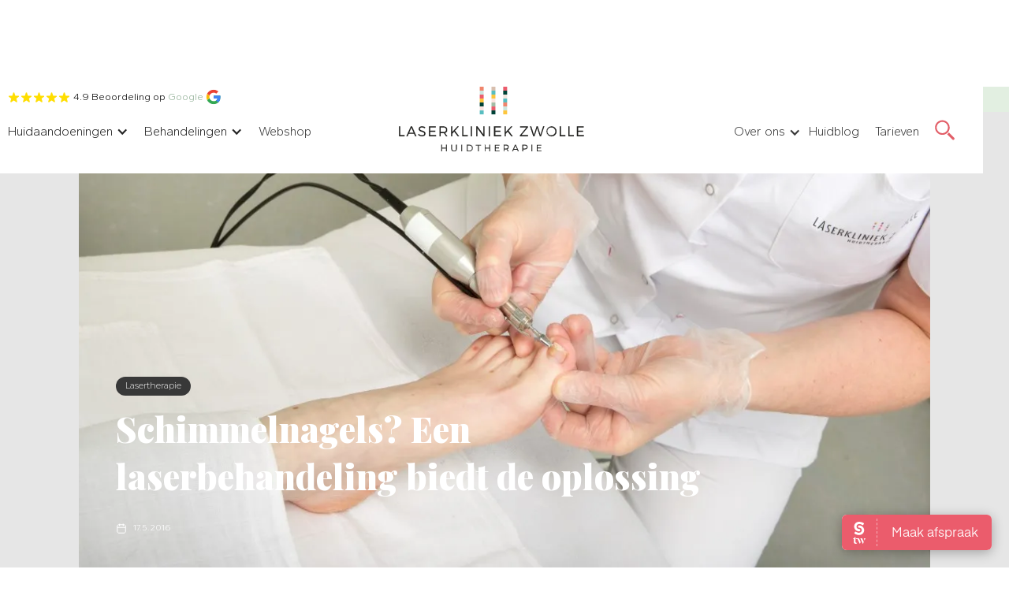

--- FILE ---
content_type: text/html
request_url: https://www.laserkliniek.nl/huidblog/schimmelnagels-een-laserbehandeling-biedt-de-oplossing
body_size: 27341
content:
<!DOCTYPE html><!-- Last Published: Tue Jan 13 2026 08:39:16 GMT+0000 (Coordinated Universal Time) --><html data-wf-domain="www.laserkliniek.nl" data-wf-page="65353eba17ca225f101c5199" data-wf-site="5e469f20479e4c3cef44250f" lang="NL" data-wf-collection="65353eba17ca225f101c51a5" data-wf-item-slug="schimmelnagels-een-laserbehandeling-biedt-de-oplossing"><head><meta charset="utf-8"/><title>Schimmelnagels? Een laserbehandeling biedt de oplossing | Laserkliniek</title><meta content="De patiënt in beeld: Kalknagels voor- en na een laserbehandeling." name="description"/><meta content="Schimmelnagels? Een laserbehandeling biedt de oplossing | Laserkliniek" property="og:title"/><meta content="De patiënt in beeld: Kalknagels voor- en na een laserbehandeling." property="og:description"/><meta content="https://cdn.prod.website-files.com/5e469f20479e4c72af442512/602b91ee35854d4a733d6025_57764e5aa4409e081788d27d_Laserkliniek%2520Zwolle-%2520Huidtherapie%2520-%2520Kalknagels%2520behandelen%2520met%2520de%2520Pinpointe%2520laser.webp" property="og:image"/><meta content="Schimmelnagels? Een laserbehandeling biedt de oplossing | Laserkliniek" property="twitter:title"/><meta content="De patiënt in beeld: Kalknagels voor- en na een laserbehandeling." property="twitter:description"/><meta content="https://cdn.prod.website-files.com/5e469f20479e4c72af442512/602b91ee35854d4a733d6025_57764e5aa4409e081788d27d_Laserkliniek%2520Zwolle-%2520Huidtherapie%2520-%2520Kalknagels%2520behandelen%2520met%2520de%2520Pinpointe%2520laser.webp" property="twitter:image"/><meta property="og:type" content="website"/><meta content="summary_large_image" name="twitter:card"/><meta content="width=device-width, initial-scale=1" name="viewport"/><meta content="j4zSLES931TRQbAeIJE1NkNue0Fe43rXGQLX24iNmV8" name="google-site-verification"/><link href="https://cdn.prod.website-files.com/5e469f20479e4c3cef44250f/css/laserkliniek-nl.shared.d654b9024.min.css" rel="stylesheet" type="text/css" integrity="sha384-1lS5AkCDwv6DifUcRMh0I3LzZ8bWW24AVxlptCBE7eb7R3QftHJBR8SEnUmEftXZ" crossorigin="anonymous"/><link href="https://fonts.googleapis.com" rel="preconnect"/><link href="https://fonts.gstatic.com" rel="preconnect" crossorigin="anonymous"/><script src="https://ajax.googleapis.com/ajax/libs/webfont/1.6.26/webfont.js" type="text/javascript"></script><script type="text/javascript">WebFont.load({  google: {    families: ["Montserrat:100,100italic,200,200italic,300,300italic,400,400italic,500,500italic,600,600italic,700,700italic,800,800italic,900,900italic","Open Sans:300,300italic,400,400italic,600,600italic,700,700italic,800,800italic","Ubuntu:300,300italic,400,400italic,500,500italic,700,700italic","Inconsolata:400,700","PT Sans:400,400italic,700,700italic","Playfair Display:regular,900,900italic","Playfair Display:regular,500,500italic","Gantari:regular","Gantari:100,200,300,regular,500,600,700,800,900","Playfair Display:regular,500,600,700,800,900"]  }});</script><script type="text/javascript">!function(o,c){var n=c.documentElement,t=" w-mod-";n.className+=t+"js",("ontouchstart"in o||o.DocumentTouch&&c instanceof DocumentTouch)&&(n.className+=t+"touch")}(window,document);</script><link href="https://cdn.prod.website-files.com/5e469f20479e4c3cef44250f/64c7c418edf736381e399ec7_ICON_Laserkliniek_Zwolle.gif" rel="shortcut icon" type="image/x-icon"/><link href="https://cdn.prod.website-files.com/5e469f20479e4c3cef44250f/64c7c3f7cf539d6f7dd670d6_CLIP_Laserkliniek_Zwolle.gif" rel="apple-touch-icon"/><link href="https://www.laserkliniek.nl/huidblog/schimmelnagels-een-laserbehandeling-biedt-de-oplossing" rel="canonical"/><link href="rss.xml" rel="alternate" title="RSS Feed" type="application/rss+xml"/><!-- Google Tag Manager -->
<script>(function(w,d,s,l,i){w[l]=w[l]||[];w[l].push({'gtm.start':
new Date().getTime(),event:'gtm.js'});var f=d.getElementsByTagName(s)[0],
j=d.createElement(s),dl=l!='dataLayer'?'&l='+l:'';j.async=true;j.src=
'https://www.googletagmanager.com/gtm.js?id='+i+dl;f.parentNode.insertBefore(j,f);
})(window,document,'script','dataLayer','GTM-NK745ZS');</script>
<!-- End Google Tag Manager -->

<script async="" src="https://www.googletagmanager.com/gtag/js?id=G-1VZHPVKXZ5" fs-consent-categories="analytics" fs-consent-scripttype="text/javascript" type="fs-consent"></script>

<script type="fs-consent" fs-consent-categories="analytics" fs-consent-scripttype="text/javascript">window.dataLayer = window.dataLayer || [];function gtag(){dataLayer.push(arguments);}gtag('js', new Date());gtag('set', 'developer_id.dZGVlNj', true);gtag('config', 'G-1VZHPVKXZ5');</script>


<style> 
/* Selection */
::-moz-selection { /* Code for Firefox */
	  background: #EA6C84;
		color: #FFFFFF; 
}

::selection {
	  background: #EA6C84;
		color: #FFFFFF; 
}

</style>
<meta name="msvalidate.01" content="B152A6BB1BCB3FA1B25AF34B7DCDFD6C" /><script type="application/ld+json">
{ 
 "@context": "http://schema.org", 
 "@type": "BlogPosting",
 "headline": "Schimmelnagels? Een laserbehandeling biedt de oplossing",
 "alternativeHeadline": "De patiënt in beeld: Kalknagels voor- en na een laserbehandeling.",
 "image": "https://cdn.prod.website-files.com/5e469f20479e4c72af442512/602b91ee35854d4a733d6025_57764e5aa4409e081788d27d_Laserkliniek%2520Zwolle-%2520Huidtherapie%2520-%2520Kalknagels%2520behandelen%2520met%2520de%2520Pinpointe%2520laser.webp",
 "editor": "", 
 "genre": "Lasertherapie",  
 "publisher": "Huidblog Laserkliniek Zwolle",
 "url": "schimmelnagels-een-laserbehandeling-biedt-de-oplossing",
 "datePublished": "May 17, 2016",
 "dateCreated": "Feb 16, 2021",
 "dateModified": "Oct 10, 2024",
 "description": "Graag van uw schimmelnagels af? Een laserbehandeling biedt de oplossing. Laat u voorlichten in een gratis en vrijblijvend consult bij Laserkliniek Zwolle.",
 "articleBody": "“Ik ben erg blij dat ik met de behandelingen, bij Laserkliniek Zwolle, ben gestart. In het verleden heb ik diverse schimmelnagel middeltjes geprobeerd, maar die hadden nauwelijks effect. Door het laseren ben ik zo goed als van mijn schimmelnagels af.”",
   "author": {
    "@type": "Person",
    "name": "Lasertherapie"
  }
 }
</script>



<link rel="stylesheet" type="text/css" href="https://cdn.jsdelivr.net/npm/@splidejs/splide@3.2.2/dist/css/splide-core.min.css">

<style>

.splide__track {
  overflow: visible;
}

</style><script src="https://cdn.prod.website-files.com/5e469f20479e4c3cef44250f%2F6544eda5f000985a163a8687%2F673b398f4b3a20a127203f94%2Ffinsweetcomponentsconfig-1.0.0.js" type="module" async="" siteId="5e469f20479e4c3cef44250f" finsweet="components"></script><script src="https://cdn.prod.website-files.com/5e469f20479e4c3cef44250f%2F66ba5a08efe71070f98dd10a%2F66ff9e96d08db9f8712e4bcf%2Fnk745zs-1.1.1.js" type="text/javascript"></script><script type="text/javascript">window.__WEBFLOW_CURRENCY_SETTINGS = {"currencyCode":"EUR","symbol":"€","decimal":",","fractionDigits":2,"group":".","template":"{{wf {\"path\":\"symbol\",\"type\":\"PlainText\"} }} {{wf {\"path\":\"amount\",\"type\":\"CommercePrice\"} }} {{wf {\"path\":\"currencyCode\",\"type\":\"PlainText\"} }}","hideDecimalForWholeNumbers":false};</script></head><body><nav class="navbar new"><nav class="navcontainer w-container"><nav id="w-node-_48f947c6-e5a1-5f30-556b-25829aed9f3f-3699be6a" class="navwrapper"><a id="w-node-_214d481a-7f84-5fe1-dc29-163c0d9ebb73-3699be6a" href="tel:+31384213532" class="call-cta-nav w-inline-block"><img src="https://cdn.prod.website-files.com/5e469f20479e4c3cef44250f/6364e0aadc73e01aee60bcbd_np_phone_5272718_E25E68.svg" loading="lazy" alt="" class="image-37"/></a><div data-hover="false" data-delay="0" class="dropdown-navlink w-dropdown"><div class="dropdown__toggle--navlink w-dropdown-toggle"><div class="dropdown__toggle--navicon w-icon-dropdown-toggle"></div><div>Huidaandoeningen</div></div><nav class="dropdown__mega-menu _50 w-dropdown-list"><div class="dropdown__column--list"><div id="w-node-a6bd33d7-10a9-0aaf-eb98-df2c62dd1f5d-3699be6a" class="dropdown__row w-clearfix"><div class="dropdown__letter--wrap"><a href="/acne" class="link-block-6 w-inline-block"><div class="head-title-behandeling">Acne</div><div class="underline"></div></a><a href="https://www.laserkliniek.nl/acne/acnelittekens" class="behandeling__dropdown--link w-dropdown-link">Acnelittekens</a><a href="https://www.laserkliniek.nl/acne/acne-vulgaris" class="behandeling__dropdown--link w-dropdown-link">Acne vulgaris</a><a href="https://www.laserkliniek.nl/acne/acne-tarda" class="behandeling__dropdown--link w-dropdown-link">Acne tarda</a><a href="https://www.laserkliniek.nl/acne/acne-comedonica" class="behandeling__dropdown--link w-dropdown-link">Acne comedonica</a><a href="https://www.laserkliniek.nl/acne/acne-excoriee" class="behandeling__dropdown--link w-dropdown-link">Acne exoriee</a><a href="https://www.laserkliniek.nl/acne/acne-conglobata" class="behandeling__dropdown--link w-dropdown-link">Acne conglobata</a><a href="https://www.laserkliniek.nl/acne/acne-milia" class="behandeling__dropdown--link w-dropdown-link">Acne milia</a><a href="https://www.laserkliniek.nl/acne/keratosis-pilaris" class="behandeling__dropdown--link w-dropdown-link">Keratosis pilaris</a></div><div class="dropdown__letter--wrap"><a href="/bloedvaatjes" class="w-inline-block"><div class="head-title-behandeling"><strong>Bloedvaatjes </strong></div><div class="underline"></div></a><a href="https://www.laserkliniek.nl/bloedvaatjes/couperose" class="behandeling__dropdown--link w-dropdown-link">Couperose</a><a href="https://www.laserkliniek.nl/bloedvaatjes/rosacea" class="behandeling__dropdown--link w-dropdown-link">Rosacea</a><a href="https://www.laserkliniek.nl/bloedvaatjes/spider-naevus" class="behandeling__dropdown--link w-dropdown-link">Spider naevus</a><a href="https://www.laserkliniek.nl/bloedvaatjes/bloedblaasje" class="behandeling__dropdown--link w-dropdown-link">Bloedblaasjes</a><a href="https://www.laserkliniek.nl/bloedvaatjes/beenvaatjes" class="behandeling__dropdown--link w-dropdown-link">Beenvaatjes</a><a href="https://www.laserkliniek.nl/bloedvaatjes/venous-lake" class="behandeling__dropdown--link w-dropdown-link">Venous lake</a></div></div><div id="w-node-a6bd33d7-10a9-0aaf-eb98-df2c62dd1f85-3699be6a" class="dropdown__row w-clearfix"><div class="dropdown__letter--wrap"><a href="/overbeharing" class="w-inline-block"><div class="head-title-behandeling"><strong>Overbeharing</strong></div><div class="underline"></div></a><a href="https://www.laserkliniek.nl/overbeharing/hypertrichose" class="behandeling__dropdown--link w-dropdown-link">Hypertrichose</a><a href="https://www.laserkliniek.nl/overbeharing/hirsutisme-pcos" class="behandeling__dropdown--link w-dropdown-link">Hirsutisme</a><a href="https://www.laserkliniek.nl/overbeharing/sinus-pilonidalis" class="behandeling__dropdown--link w-dropdown-link">Sinus pilonidalis</a><a href="https://www.laserkliniek.nl/overbeharing/hidradenitis-suppurativa" class="behandeling__dropdown--link w-dropdown-link">Hidradenitis suppurativa</a><a href="https://www.laserkliniek.nl/overbeharing/irritatie-na-scheren" class="behandeling__dropdown--link w-dropdown-link">Irritatie na scheren</a><a href="https://www.laserkliniek.nl/overbeharing/folliculitis" class="behandeling__dropdown--link w-dropdown-link">Folliculitus</a><a href="https://www.laserkliniek.nl/overbeharing/folliculitis-barbae" class="behandeling__dropdown--link w-dropdown-link">Folliculitis barbae</a><a href="http://www.laserkliniek.nl/overbeharing/overbeharing-bij-pcos" class="behandeling__dropdown--link w-dropdown-link">Overbeharing bij PCOS</a><a href="https://www.laserkliniek.nl/overbeharing/overbeharing-bij-transgender" class="behandeling__dropdown--link w-dropdown-link">Overbeharing bij transgendervrouw</a></div><div class="dropdown__letter--wrap"><a href="/huidveroudering" class="w-inline-block"><div class="head-title-behandeling"><strong>Huidveroudering</strong></div><div class="underline"></div></a><a href="/huidveroudering/fijne-lijntjes-en-rimpels" class="behandeling__dropdown--link w-dropdown-link">Fijne lijntjes &amp; rimpels</a><a href="/huidveroudering/beginnende-huidveroudering" class="behandeling__dropdown--link w-dropdown-link">Beginnende huidveroudering</a><a href="/huidveroudering/gemiddelde-huidveroudering" class="behandeling__dropdown--link w-dropdown-link">Gemiddelde huidveroudering</a><a href="/huidveroudering/gevorderde-huidveroudering" class="behandeling__dropdown--link w-dropdown-link">Gevorderde huidveroudering</a></div></div><div class="dropdown__row w-clearfix"><div class="dropdown__letter--wrap"><a href="/pigmentvlekken" class="w-inline-block"><div class="head-title-behandeling"><strong>Pigmentvlekken</strong></div><div class="underline"></div></a><a href="https://www.laserkliniek.nl/pigmentvlekken/ouderdomsvlekken" class="behandeling__dropdown--link w-dropdown-link">Ouderdomsvlekken</a><a href="https://www.laserkliniek.nl/pigmentvlekken/melasma" class="behandeling__dropdown--link w-dropdown-link">Melasma</a><a href="https://www.laserkliniek.nl/pigmentvlekken/poikiloderma-van-civatte" class="behandeling__dropdown--link w-dropdown-link">Poikiloderma van Civatte</a><a href="https://www.laserkliniek.nl/pigmentvlekken/post-inflammatoire-hyperpigmentatie" class="behandeling__dropdown--link w-dropdown-link">Post-inflammatoire hyperpigmentatie</a><a href="https://www.laserkliniek.nl/pigmentvlekken/sproetjes" class="behandeling__dropdown--link w-dropdown-link">Sproetjes</a><a href="https://www.laserkliniek.nl/pigmentvlekken/vitiligo" class="behandeling__dropdown--link w-dropdown-link">Vitiligo</a></div></div><div class="dropdown__row w-clearfix"><div class="dropdown__letter--wrap"><a href="/huidoneffenheden" class="w-inline-block"><div class="head-title-behandeling"><strong>Huidoneffenheden</strong></div><div class="underline"></div></a><a href="/huidoneffenheden/littekens" class="behandeling__dropdown--link w-dropdown-link">Littekens</a><a href="/huidoneffenheden/steelwratjes" class="behandeling__dropdown--link w-dropdown-link">Steelwratjes</a><a href="/huidoneffenheden/gerstekorrels" class="behandeling__dropdown--link w-dropdown-link">Gerstekorrels</a><a href="/huidoneffenheden/ouderdomswratten" class="behandeling__dropdown--link w-dropdown-link">Ouderdomswratten</a><a href="/huidoneffenheden/dermale-naevus" class="behandeling__dropdown--link w-dropdown-link">Dermale naevus</a><a href="http://www.laserkliniek.nl/huidoneffenheden/xanthelasma" class="behandeling__dropdown--link w-dropdown-link">Xanthelasma</a></div></div></div></nav></div><div data-hover="false" data-delay="0" class="dropdown-navlink w-dropdown"><div class="dropdown__toggle--navlink w-dropdown-toggle"><div class="text-block-60">Behandelingen</div><div class="dropdown__toggle--navicon w-icon-dropdown-toggle"></div></div><nav class="dropdown__mega-menu w-dropdown-list"><nav class="dropdown__column--list"><nav id="w-node-_2376ffd0-72b9-9cdd-45fe-5dead9bf9e30-3699be6a" class="dropdown__row w-clearfix"><div class="dropdown__letter--wrap"><a href="/acnebehandeling" class="link-block-13 w-inline-block"><div class="head-title-behandeling"><strong>Acnebehandeling</strong></div></a><div class="underline"></div><div class="w-dyn-list"><div role="list" class="w-dyn-items"><div role="listitem" class="w-dyn-item"><a href="/acnebehandeling/acnebehandeling-donkere-huid" class="behandeling__dropdown--link w-dropdown-link">Acnebehandeling donkere huid</a></div><div role="listitem" class="w-dyn-item"><a href="/acnebehandeling/dieptereiniging-bij-acne" class="behandeling__dropdown--link w-dropdown-link">Dieptereiniging bij acne</a></div><div role="listitem" class="w-dyn-item"><a href="/acnebehandeling/ipl-bij-acne" class="behandeling__dropdown--link w-dropdown-link">IPL bij acne </a></div><div role="listitem" class="w-dyn-item"><a href="/acnebehandeling/microneedling-skinpen-bij-acnelittekens" class="behandeling__dropdown--link w-dropdown-link">Microneedling bij acnelittekens</a></div><div role="listitem" class="w-dyn-item"><a href="/acnebehandeling/peelingen-bij-acne" class="behandeling__dropdown--link w-dropdown-link">Peelingen bij acne</a></div><div role="listitem" class="w-dyn-item"><a href="/acnebehandeling/peelingen-met-led-therapie-bij-acne" class="behandeling__dropdown--link w-dropdown-link">Peelingen met LED-therapie bij acne</a></div><div role="listitem" class="w-dyn-item"><a href="/acnebehandeling/tca-peeling-bij-acnelittekens" class="behandeling__dropdown--link w-dropdown-link">TCA-peeling bij acnelittekens</a></div></div></div></div><nav class="dropdown__letter--wrap"><a href="/acne/acnelittekens" class="w-inline-block"><div class="head-title-behandeling"><strong>Acnelittekens behandelen</strong></div><div class="underline"></div></a><a href="/acnebehandeling/microneedling-skinpen-bij-acnelittekens" class="behandeling__dropdown--link w-dropdown-link">Microneedling SkinPen</a><a href="/acnebehandeling/fractional-laser-1540-en-co2-bij-acnelittekens" class="behandeling__dropdown--link w-dropdown-link">Fractional laser 1540 en CO2</a></nav><nav class="dropdown__letter--wrap"><a href="/behandelingen/vaatlaser" class="w-inline-block"><div class="head-title-behandeling"><strong>Vaatlaser</strong></div><div class="underline"></div></a><a href="http://www.laserkliniek.nl/bloedvaatjes/peelingen-met-led-bij-rosacea" class="behandeling__dropdown--link w-dropdown-link">Peelingen met LED bij rosacea</a><a href="/bloedvaatjes/vaatlaser-en-ipl-bij-rosacea" class="behandeling__dropdown--link w-dropdown-link">Vaatlaser en IPL bij rosacea</a><a href="/bloedvaatjes/vaatlaser-bij-couperose" class="behandeling__dropdown--link w-dropdown-link">Vaatlaser bij couperose</a><a href="/bloedvaatjes/vaatlaser-bij-spider-naevus" class="behandeling__dropdown--link w-dropdown-link">Vaatlaser bij spider naevus</a><a href="/bloedvaatjes/vaatlaser-bij-bloedblaasjes" class="behandeling__dropdown--link w-dropdown-link">Vaatlaser bij bloedblaasjes</a><a href="/bloedvaatjes/vaatlaser-bij-beenvaatjes" class="behandeling__dropdown--link w-dropdown-link">Vaatlaser bij beenvaatjes</a><a href="/bloedvaatjes/vaatlaser-bij-venous-lake" class="behandeling__dropdown--link w-dropdown-link">Vaatlaser bij venous lake</a></nav></nav><div id="w-node-_2376ffd0-72b9-9cdd-45fe-5dead9bf9e62-3699be6a" class="dropdown__row w-clearfix"><nav class="dropdown__letter--wrap"><a href="/laser-ontharen" class="link-block-12 w-inline-block"><div class="head-title-behandeling"><strong>Laser ontharen</strong></div><div class="underline"></div></a><a href="/laserontharing-in-zwolle" class="behandeling__dropdown--link w-dropdown-link">Laserontharing in Zwolle</a><div class="w-dyn-list"><nav role="list" class="w-dyn-items"><div role="listitem" class="w-dyn-item"><a href="/laser-ontharen/laser-ontharen-in-het-gezicht" class="behandeling__dropdown--link w-dropdown-link">Laser ontharen in het gezicht</a></div><div role="listitem" class="w-dyn-item"><a href="/laser-ontharen/laser-ontharen-van-het-lichaam" class="behandeling__dropdown--link w-dropdown-link">Laser ontharen van het lichaam</a></div><div role="listitem" class="w-dyn-item"><a href="/laser-ontharen/laser-ontharen-voor-de-donkere-huid" class="behandeling__dropdown--link w-dropdown-link">Laser ontharen voor de donkere huid</a></div><div role="listitem" class="w-dyn-item"><a href="/laser-ontharen/laser-ontharen-bij-sinus-pilonidalis" class="behandeling__dropdown--link w-dropdown-link">Laser ontharen bij sinus pilonidalis</a></div><div role="listitem" class="w-dyn-item"><a href="/laser-ontharen/laser-ontharen-bij-hidradenitis-suppurativa" class="behandeling__dropdown--link w-dropdown-link">Laser ontharen bij hidradenitis suppurativa</a></div><div role="listitem" class="w-dyn-item"><a href="/laser-ontharen/laser-ontharen-voor-de-transgendervrouw" class="behandeling__dropdown--link w-dropdown-link">Laser ontharen voor de transgendervrouw</a></div><div role="listitem" class="w-dyn-item"><a href="/laser-ontharen/laser-ontharen-bij-pcos" class="behandeling__dropdown--link w-dropdown-link">Laser ontharen bij PCOS</a></div></nav></div></nav><nav class="dropdown__letter--wrap"><div class="head-title-behandeling"><strong>Huidverjonging</strong></div><div class="underline"></div><a href="/huidveroudering/cosmeceuticals-voor-huidverjonging" class="behandeling__dropdown--link w-dropdown-link">Cosmeceuticals</a><a href="https://www.laserkliniek.nl/huidveroudering/cosmo-peel-forte-voor-huidverjonging" class="behandeling__dropdown--link w-dropdown-link">Cosmopeel forte</a><a href="/huidveroudering/tca-en-jessner-bij-huidverjonging" class="behandeling__dropdown--link w-dropdown-link">TCA peeling</a><a href="/huidveroudering/peelingen-bij-huidverjonging" class="behandeling__dropdown--link w-dropdown-link">Peelingen</a><a href="/huidveroudering/peeling-en-1540-bij-huidverjonging" class="behandeling__dropdown--link w-dropdown-link">Peelingen en 1540</a><a href="/huidveroudering/peeling-met-chronos-en-led-bij-huidverjonging" class="behandeling__dropdown--link w-dropdown-link">Peelingen met LED-therapie</a><a href="https://www.laserkliniek.nl/huidveroudering/fractional-laser-1540-en-co2-voor-huidverjonging" class="behandeling__dropdown--link w-dropdown-link">Fractional laser 1540 en CO2</a></nav><div class="dropdown__letter--wrap"><div class="head-title-behandeling"><strong>Huidoneffenheden verwijderen</strong></div><div class="underline"></div><a href="/huidoneffenheden/huidcurettage-bij-huidoneffenheden" class="behandeling__dropdown--link w-dropdown-link">Huidcurettage</a><a href="/huidoneffenheden/co2-laser-bij-huidoneffenheden" class="behandeling__dropdown--link w-dropdown-link">CO2 laser</a></div></div><div class="dropdown__row w-clearfix"><nav class="dropdown__letter--wrap"><div class="head-title-behandeling"><strong>Pigmentvlekken behandelen</strong></div><div class="underline"></div><a href="http://www.laserkliniek.nl/pigmentvlekken/vitamine-c-peeling-bij-melasma" class="behandeling__dropdown--link w-dropdown-link">Vitamine C peeling bij melasma</a><a href="http://www.laserkliniek.nl/pigmentvlekken/mela-peel-forte-bij-melasma" class="behandeling__dropdown--link w-dropdown-link">Mela peel forte bij melasma</a><a href="/pigmentvlekken/ipl-bij-pigmentvlekken" class="behandeling__dropdown--link w-dropdown-link">IPL-behandeling</a><a href="/pigmentvlekken/pigmentlaser-bij-pigmentvlekken" class="behandeling__dropdown--link w-dropdown-link">Pigmentlaser</a><a href="/pigmentvlekken/fractional-laser-bij-pigmentvlekken" class="behandeling__dropdown--link w-dropdown-link">Fractional laser</a><a href="/pigmentvlekken/peelingen-bij-pigmentvlekken" class="behandeling__dropdown--link w-dropdown-link">Peelingen</a><a href="/pigmentvlekken/tca-peeling-bij-pigmentvlekken" class="behandeling__dropdown--link w-dropdown-link">TCA-peeling</a><a href="/pigmentvlekken/microneedling-skinpen-bij-pigmentvlekken" class="behandeling__dropdown--link w-dropdown-link">Microneedling SkinPen</a><a href="/pigmentvlekken/camouflagetherapie-bij-pigmentvlekken" class="behandeling__dropdown--link w-dropdown-link">Camouflagetherapie</a></nav><div class="dropdown__letter--wrap"></div><div class="dropdown__letter--wrap"></div></div><div class="dropdown__row w-clearfix"><nav class="dropdown__letter--wrap"><div class="head-title-behandeling"><strong>Overige behandelingen</strong></div><div class="underline"></div><a href="http://www.laserkliniek.nl/behandelingen/cosmeceuticals" class="behandeling__dropdown--link w-dropdown-link">Cosmeceuticals</a><a href="/behandelingen/fractionele-laser" class="behandeling__dropdown--link w-dropdown-link">Fractional laser</a><a href="/behandelingen/huidcurretage" class="behandeling__dropdown--link w-dropdown-link">Huidcurettage</a><a href="/behandelingen/ipl" class="behandeling__dropdown--link w-dropdown-link">IPL-behandeling</a><a href="/behandelingen/laserbehandeling" class="behandeling__dropdown--link w-dropdown-link">Laserbehandeling</a><a href="/behandelingen/lasertherapie" class="behandeling__dropdown--link w-dropdown-link">Lasertherapie</a><a href="/behandelingen/led" class="behandeling__dropdown--link w-dropdown-link">LED-therapie</a><a href="/behandelingen/microneedling-skinpen" class="behandeling__dropdown--link w-dropdown-link">Microneedling SkinPen</a><a href="/behandelingen/peelingen" class="behandeling__dropdown--link w-dropdown-link">Peelingen</a><a href="/behandelingen/pigmentlaser" class="behandeling__dropdown--link w-dropdown-link">Pigmentlaser</a><a href="/behandelingen/vaatlaser" class="behandeling__dropdown--link w-dropdown-link">Vaatlaser</a></nav><nav class="dropdown__letter--wrap"><div class="head-title-behandeling"><strong>Soorten lasers</strong></div><div class="underline"></div><a href="/behandelingen/nd-yag-laser-1064-nm" class="behandeling__dropdown--link w-dropdown-link">Nd:YAG laser</a><a href="/behandelingen/youlaser-mt" class="behandeling__dropdown--link w-dropdown-link">Youlaser MT</a><a href="/behandelingen/co2-laser" class="behandeling__dropdown--link w-dropdown-link">CO2 laser</a><a href="/behandelingen/erbium-glass-laser" class="behandeling__dropdown--link w-dropdown-link">Erbium Glass laser</a><a href="/behandelingen/pinpointe-laser" class="behandeling__dropdown--link w-dropdown-link">Pinpointe laser</a><a href="https://www.laserkliniek.nl/behandelingen/ipl-550-nm-laser" class="behandeling__dropdown--link w-dropdown-link">IPL 550 nm </a><a href="/behandelingen/im-light-laser" class="behandeling__dropdown--link w-dropdown-link">I’m Light </a><a href="/behandelingen/alexandrite-laser-755-nm" class="behandeling__dropdown--link w-dropdown-link">Alexandrite laser</a></nav></div></nav></nav></div><a href="/shop" class="dropdown-navlink">Webshop</a><div data-hover="false" data-delay="0" id="w-node-efa3e7c8-e97c-afb8-87dc-b3863699be6e-3699be6a" class="dropdown-nav hide w-dropdown"><div class="dropdown-navlink w-dropdown-toggle"><div class="w-icon-dropdown-toggle"></div><div>Behandelingen</div></div><nav class="dropdownlist w-dropdown-list"><div class="_6grid-menu-list"><div class="submenu-wrapper"><a href="/acne" class="submenu-title">Acne</a><a href="/acne" class="submenu-link w-dropdown-link">Acne behandeling</a><a href="/acne" class="submenu-link w-dropdown-link">Microdermabrasie</a><a href="/acne" class="submenu-link w-dropdown-link">Peelingen</a><a href="/acne" class="submenu-link w-dropdown-link">Lasertherapie</a><a href="/acne" class="submenu-link w-dropdown-link">Acne donkere huid</a><a href="/acne" class="submenu-link w-dropdown-link">Acnelittekens laseren</a><a href="/acne" class="submenu-link w-dropdown-link">Acnelittekens microneedling</a></div><div class="submenu-wrapper"><a href="/overbeharing" class="submenu-title">Overbeharing</a><a href="/overbeharing" class="submenu-link w-dropdown-link">Laserontharing gezicht<br/></a><a href="/overbeharing" class="submenu-link w-dropdown-link">Laserontharing lichaam</a><a href="/overbeharing" class="submenu-link w-dropdown-link">Laserontharing donkere huid</a><a href="/overbeharing" class="submenu-link w-dropdown-link">Laserontharing sinus pilonidalis<br/></a><a href="/overbeharing" class="submenu-link w-dropdown-link">Laserontharing hidradenitis suppurativa<br/></a><a href="/overbeharing" class="submenu-link w-dropdown-link">Laserontharing transgender<br/></a><a href="/overbeharing" class="submenu-link w-dropdown-link">Elektrisch ontharen<br/></a></div><div class="submenu-wrapper"><a href="/pigmentvlekken" class="submenu-title">Pigmentvlekken</a><a href="/pigmentvlekken" class="submenu-link w-dropdown-link">Pigmentlaser</a><a href="/pigmentvlekken" class="submenu-link w-dropdown-link">Peelingen<br/></a><a href="/pigmentvlekken" class="submenu-link w-dropdown-link">Microneedling<br/></a><a href="/pigmentvlekken" class="submenu-link w-dropdown-link">Fractional Laser<br/></a><a href="/pigmentvlekken" class="submenu-link w-dropdown-link">Cosmelan</a><a href="/pigmentvlekken" class="submenu-link w-dropdown-link">Huidcurettage</a><a href="/pigmentvlekken" class="submenu-link w-dropdown-link">Camouflagetherapie</a><a href="/pigmentvlekken" class="submenu-link w-dropdown-link">IPL</a></div><div class="submenu-wrapper"><a href="/bloedvaatjes" class="submenu-title">BloeDVAATJES</a><a href="/bloedvaatjes" class="submenu-link w-dropdown-link">Vaatlaser gezicht</a><a href="/bloedvaatjes" class="submenu-link w-dropdown-link">Vaatlaser benen</a><a href="/bloedvaatjes" class="submenu-link w-dropdown-link">Vaatlaser bloedblaasjes</a><a href="/bloedvaatjes" class="submenu-link w-dropdown-link">Camouflagetherapie</a><a href="/bloedvaatjes" class="submenu-link w-dropdown-link">Vaatlaser spider</a><a href="/bloedvaatjes" class="submenu-link w-dropdown-link">Vaatlaser rosacea</a><a href="/bloedvaatjes" class="submenu-link w-dropdown-link">IPL</a></div><div class="submenu-wrapper"><a href="/huidveroudering" class="submenu-title">HUIDVEROUDERING</a><a href="/huidveroudering" class="submenu-link w-dropdown-link">Peelingen</a><a href="/huidveroudering" class="submenu-link w-dropdown-link">TCA en Jessner</a><a href="/huidveroudering" class="submenu-link w-dropdown-link">Microneedling</a><a href="/huidveroudering" class="submenu-link w-dropdown-link">Fractional laser</a><a href="/huidveroudering" class="submenu-link w-dropdown-link">Huidcurettage</a><a href="/huidveroudering" class="submenu-link w-dropdown-link">Cosmeceuticals<br/></a><a href="/huidveroudering" class="submenu-link w-dropdown-link">IPL<br/></a></div><div class="submenu-wrapper"><a href="/schimmelnagels" class="submenu-title">SCHIMMELNAGELS</a><a href="/schimmelnagels" class="submenu-link w-dropdown-link">Nagelkweek<br/></a><a href="/schimmelnagels" class="submenu-link w-dropdown-link">Pedicure behandeling<br/></a><a href="/schimmelnagels" class="submenu-link w-dropdown-link">Pinpointe laser<br/></a></div></div></nav></div><div data-hover="false" data-delay="0" id="w-node-efa3e7c8-e97c-afb8-87dc-b3863699bed8-3699be6a" class="dropdown-nav hide w-dropdown"><div class="dropdown-navlink w-dropdown-toggle"><div class="w-icon-dropdown-toggle"></div><div>Huidaandoeningen</div></div><nav class="dropdownlist-second w-dropdown-list"><p>Alle huidaandoeningen op <strong>A</strong>lfabetische volgorde:</p><div class="_1grid"><div id="w-node-efa3e7c8-e97c-afb8-87dc-b3863699bedf-3699be6a" class="_3-column"><a href="/acne" class="submenu-link w-dropdown-link"><strong>A</strong>cne</a><a href="/acne/acnelittekens" class="submenu-link w-dropdown-link">Acnelittekens</a><a href="/acne/acne-comedonica" class="submenu-link w-dropdown-link">Acne comedonica<br/></a><a href="/acne/acne-conglobata" class="submenu-link w-dropdown-link">Acne conglobata</a><a href="/acne/acne-excoriee" class="submenu-link w-dropdown-link">Acne excoriée</a><a href="/acne/acne-inversa" class="submenu-link w-dropdown-link">Acne inversa</a><a href="/acne/acne-tarda" class="submenu-link w-dropdown-link">Acne tarda</a><a href="/acne/acne-vulgaris" class="submenu-link w-dropdown-link">Acne vulgaris</a><a href="/bloedvaatjes/beenvaatjes" class="submenu-link w-dropdown-link"><strong>B</strong>eenvaatjes</a><a href="/bloedvaatjes/bloedblaasje" class="submenu-link w-dropdown-link">Bloedblaasjes</a><a href="/bloedvaatjes" class="submenu-link w-dropdown-link">Bloedvaatjes</a><a href="/huidveroudering/beginnende-huidveroudering" class="submenu-link w-dropdown-link">Beginnende huidveroudering</a><a href="/bloedvaatjes/couperose" class="submenu-link w-dropdown-link"><strong>C</strong>ouperose</a><a href="/schimmelnagels/dermatofyten-infectie" class="submenu-link w-dropdown-link"><strong>D</strong>ermatofyten infectie</a><a href="/huidveroudering/fibromen" class="submenu-link w-dropdown-link"><strong>F</strong>ibromen</a><a href="/huidveroudering/fijne-lijntjes-en-rimpels" class="submenu-link w-dropdown-link">Fijne lijntjes &amp; rimpels</a><a href="/overbeharing/folliculitis" class="submenu-link w-dropdown-link">Folliculitis</a><a href="/overbeharing/folliculitis-barbae" class="submenu-link w-dropdown-link">Folliculitis Barbae</a><a href="/huidveroudering/gemiddelde-huidveroudering" class="submenu-link w-dropdown-link"><strong>G</strong>emiddelde huidveroudering</a><a href="/huidveroudering/gevorderde-huidveroudering" class="submenu-link w-dropdown-link">Gevorderde huidveroudering</a><a href="/overbeharing/hidradenitis-suppurativa" class="submenu-link w-dropdown-link"><strong>H</strong>idradenitis suppurativa</a><a href="/overbeharing/hirsutisme-pcos" class="submenu-link w-dropdown-link">Hirsutisme</a><a href="/huidveroudering" class="submenu-link w-dropdown-link">Huidveroudering</a><a href="/overbeharing/hypertrichose" class="submenu-link w-dropdown-link">Hypertrichose</a><a href="/overbeharing/irritatie-na-scheren" class="submenu-link w-dropdown-link"><strong>I</strong>rritatie na scheren</a><a href="/acne/acnelittekens" class="submenu-link w-dropdown-link"><strong>L</strong>ittekens</a><a href="/pigmentvlekken/melasma" class="submenu-link w-dropdown-link"><strong>M</strong>elasma</a><a href="/pigmentvlekken/moedervlekken" class="submenu-link w-dropdown-link">Moedervlekken</a><a href="/pigmentvlekken/ouderdomsvlekken" class="submenu-link w-dropdown-link"><strong>O</strong>uderdomsvlekken</a><a href="/pigmentvlekken/ouderdomswratten" class="submenu-link w-dropdown-link">Ouderdomswratten</a><a href="/overbeharing" class="submenu-link w-dropdown-link">Overbeharing</a><a href="/overbeharing/overbeharing-bij-pcos" class="submenu-link w-dropdown-link">Overbeharing bij PCOS</a><a href="/pigmentvlekken" class="submenu-link w-dropdown-link"><strong>P</strong>igmentvlekken</a><a href="/pigmentvlekken/poikiloderma-van-civatte" class="submenu-link w-dropdown-link">Poikiloderma van Civatte<strong><br/></strong></a><a href="/pigmentvlekken/post-inflammatoire-hyperpigmentatie" class="submenu-link w-dropdown-link">Post-inflammatoire hyperpigmentatie<strong><br/></strong></a><a href="/bloedvaatjes/rosacea" class="submenu-link w-dropdown-link"><strong>R</strong>osacea</a><a href="/schimmelnagels" class="submenu-link w-dropdown-link"><strong>S</strong>chimmelnagels</a><a href="/overbeharing/sinus-pilonidalis" class="submenu-link w-dropdown-link">Sinus Pilonidalis</a><a href="/bloedvaatjes/spider-naevus" class="submenu-link w-dropdown-link">Spider naevus</a><a href="/pigmentvlekken/sproetjes" class="submenu-link w-dropdown-link">Sproetjes</a><a href="/pigmentvlekken/vitiligo" class="submenu-link w-dropdown-link"><strong>V</strong>itiligo</a></div></div></nav></div></nav><a id="w-node-_80d73c73-2dbf-00d2-eeca-32d7e787c4a9-3699be6a" href="/" class="homepage"><img src="https://cdn.prod.website-files.com/5e469f20479e4c3cef44250f/635a32059c531435eeedb788_logo-laserkliniek.svg" width="100" alt="Laserklininiek Zwolle Huidtherapie" class="logo-laserkliniek-zwolle"/></a><div id="w-node-_109d3a68-7170-1516-4f0d-15937e508fac-3699be6a" class="navwrapper right"><div data-hover="false" data-delay="0" id="w-node-_8a1f058f-b155-91b4-496e-281f4725899f-3699be6a" class="dropdown-nav ll w-dropdown"><div class="dropdown-navlink dropper w-dropdown-toggle"><div class="icon-11 w-icon-dropdown-toggle"></div><div>Over ons</div></div><nav class="small-dropdown-list w-dropdown-list"><a href="/kliniek" class="submenu-link w-dropdown-link">De kliniek</a><a href="/huidtherapeuten" class="submenu-link w-dropdown-link">Het team</a><a href="/huidzorg-vragen" class="submenu-link w-dropdown-link">Huidzorgvragen</a><a href="/laser-academie" class="submenu-link w-dropdown-link">Laser Academie</a><a href="/vacatures" class="submenu-link w-dropdown-link">Vacatures</a><a href="/dermatologisch-centrum" class="submenu-link w-dropdown-link">Dermatologie</a><a href="/klachtenregeling" class="submenu-link w-dropdown-link">Klachtenregeling</a><a href="/reviews" class="submenu-link w-dropdown-link">Reviews</a><a href="/contact" class="submenu-link w-dropdown-link">Contact</a></nav></div><a href="/huidblog" id="w-node-ab8a9fa8-509b-92ff-614a-e24aafb8987c-3699be6a" class="dropdown-navlink">Huidblog</a><a id="w-node-_1c74e371-af4d-7379-6b98-e7820443dd2d-3699be6a" href="/tarieven" class="dropdown-navlink">Tarieven</a><nav id="w-node-_7c51e5c0-cad1-50d4-036d-d7cb234eef24-3699be6a" class="search--block-wrap"><a href="/search" class="search__icon w-inline-block"><div class="search-icon-embed w-embed"><?xml version="1.0" encoding="UTF-8"?>
<svg fill="CurrentColor" width="100%" height="100%" version="1.1" viewBox="0 0 100 100" xmlns="http://www.w3.org/2000/svg">
 <g>
  <path d="m97.742 89.336-26.887-26.887c-2.3555 3.4922-5.3945 6.4688-8.9375 8.75l26.98 26.98c2.4414 2.4375 6.3984 2.4336 8.8359-0.003907 2.4414-2.4414 2.4453-6.3984 0.007813-8.8398z"/>
  <path d="m68.594 58.027c6.8945-10.277 8.2188-23.309 3.5352-34.766-4.6836-11.453-14.758-19.824-26.879-22.328-12.117-2.5039-24.688 1.1836-33.527 9.8438-8.8398 8.6562-12.789 21.148-10.539 33.316 2.2539 12.168 10.414 22.414 21.766 27.336 11.355 4.918 24.414 3.8672 34.832-2.8086 4.2852-2.7617 7.9648-6.3672 10.812-10.594zm-17.203 4.2031h0.003906c-8.1367 4.4727-17.938 4.7031-26.277 0.62109-8.3359-4.082-14.164-11.965-15.625-21.133-1.457-9.168 1.6367-18.469 8.293-24.938s16.047-9.293 25.168-7.5703c9.1211 1.7227 16.832 7.7773 20.672 16.227s3.3281 18.242-1.375 26.246c-2.5938 4.4375-6.3477 8.0859-10.855 10.547z"/>
 </g>
</svg></div></a></nav><div data-animation="default" class="navbar-3 w-nav" data-easing2="ease" data-easing="ease" data-collapse="medium" role="banner" data-duration="400" id="w-node-f759744c-d6f4-8f5a-faa8-b90347263cac-3699be6a" data-doc-height="1"><div class="container__nav w-container"><nav role="navigation" class="nav--menu--mobile w-nav-menu"><div class="nav--grid"><div id="w-node-c31d0bae-e086-b493-da80-416c436639d2-3699be6a" class="behandelingen-wrapper"><a href="/" class="mobmenu-link w-nav-link">Home</a><div data-hover="false" data-delay="0" class="mobmenu-link w-dropdown"><div class="mobmenu-link w-dropdown-toggle"><div class="w-icon-dropdown-toggle"></div><div>Huidaandoeningen</div></div><nav class="mobmenu__dropdown w-dropdown-list"><div class="dropdown__column--list"><div id="w-node-_19e45b43-d2b0-4511-1975-8eff41f9cf9c-3699be6a" class="dropdown__row w-clearfix"><div data-hover="false" data-delay="0" class="dropdown__row--toggle w-dropdown"><div class="dropdown__row--toggler w-dropdown-toggle"><div class="dropdown__row--toggle--icon w-icon-dropdown-toggle"></div><div>Acne</div></div><nav class="dropdown__row--list w-clearfix w-dropdown-list"><div class="dropdown__letter--wrap"><a href="/acne" class="behandeling__dropdown--link main w-dropdown-link">Acne</a><a href="https://www.laserkliniek.nl/acne/acnelittekens" class="behandeling__dropdown--link w-dropdown-link">Acnelittekens</a><a href="https://www.laserkliniek.nl/acne/acne-vulgaris" class="behandeling__dropdown--link w-dropdown-link">Acne vulgaris</a><a href="https://www.laserkliniek.nl/acne/acne-tarda" class="behandeling__dropdown--link w-dropdown-link">Acne Tarda</a><a href="https://www.laserkliniek.nl/acne/acne-comedonica" class="behandeling__dropdown--link w-dropdown-link">Acne comedonica</a><a href="https://www.laserkliniek.nl/acne/acne-excoriee" class="behandeling__dropdown--link w-dropdown-link">Acne exoriee</a><a href="https://www.laserkliniek.nl/acne/acne-conglobata" class="behandeling__dropdown--link w-dropdown-link">Acne conglobata</a><a href="https://www.laserkliniek.nl/acne/milia" class="behandeling__dropdown--link w-dropdown-link">Acne milia</a><a href="https://www.laserkliniek.nl/acne/keratosis-pilaris" class="behandeling__dropdown--link w-dropdown-link">Keratosis pilaris</a><a href="https://www.laserkliniek.nl/acne/zonneallergie" class="behandeling__dropdown--link w-dropdown-link">Zonne-allergie</a></div></nav></div></div><div id="w-node-_19e45b43-d2b0-4511-1975-8eff41f9cfb6-3699be6a" class="dropdown__row"><div data-hover="false" data-delay="0" class="dropdown__row--toggle w-dropdown"><div class="dropdown__row--toggler w-dropdown-toggle"><div class="dropdown__row--toggle--icon w-icon-dropdown-toggle"></div><div>Bloedvaatjes</div></div><nav class="dropdown__row--list w-clearfix w-dropdown-list"><div class="dropdown__letter--wrap"><a href="/bloedvaatjes" class="behandeling__dropdown--link main w-dropdown-link">Bloedvaatjes</a><a href="https://www.laserkliniek.nl/bloedvaatjes/couperose" class="behandeling__dropdown--link w-dropdown-link">Couperose</a><a href="https://www.laserkliniek.nl/bloedvaatjes/rosacea" class="behandeling__dropdown--link w-dropdown-link">Rosacea</a><a href="https://www.laserkliniek.nl/bloedvaatjes/spider-naevus" class="behandeling__dropdown--link w-dropdown-link">Spider naevus</a><a href="https://www.laserkliniek.nl/bloedvaatjes/bloedblaasje" class="behandeling__dropdown--link w-dropdown-link">Bloedblaasjes</a><a href="https://www.laserkliniek.nl/bloedvaatjes/beenvaatjes" class="behandeling__dropdown--link w-dropdown-link">Beenvaatjes</a><a href="https://www.laserkliniek.nl/bloedvaatjes/venous-lake" class="behandeling__dropdown--link w-dropdown-link">Venous lake</a></div></nav></div></div><div id="w-node-_19e45b43-d2b0-4511-1975-8eff41f9cfca-3699be6a" class="dropdown__row"><div data-hover="false" data-delay="0" class="dropdown__row--toggle w-dropdown"><div class="dropdown__row--toggler w-dropdown-toggle"><div class="dropdown__row--toggle--icon w-icon-dropdown-toggle"></div><div>Overbeharing</div></div><nav class="dropdown__row--list w-clearfix w-dropdown-list"><div class="dropdown__letter--wrap"><a href="/overbeharing" class="behandeling__dropdown--link main w-dropdown-link">Overbeharing</a><a href="https://www.laserkliniek.nl/overbeharing/hypertrichose" class="behandeling__dropdown--link w-dropdown-link">Hypertrichose</a><a href="https://www.laserkliniek.nl/overbeharing/hirsutisme-pcos" class="behandeling__dropdown--link w-dropdown-link">Hirsutisme</a><a href="https://www.laserkliniek.nl/overbeharing/sinus-pilonidalis" class="behandeling__dropdown--link w-dropdown-link">Sinus pilonidalis</a><a href="https://www.laserkliniek.nl/overbeharing/hidradenitis-suppurativa" class="behandeling__dropdown--link w-dropdown-link">Hidradenitis suppurativa</a><a href="https://www.laserkliniek.nl/overbeharing/irritatie-na-scheren" class="behandeling__dropdown--link w-dropdown-link">Irritatie na scheren</a><a href="https://www.laserkliniek.nl/overbeharing/folliculitis" class="behandeling__dropdown--link w-dropdown-link">Folliculitus</a><a href="https://www.laserkliniek.nl/overbeharing/folliculitis-barbae" class="behandeling__dropdown--link w-dropdown-link">Folliculitis barbae</a><a href="https://www.laserkliniek.nl/overbeharing/laserontharing-bij-pcos" class="behandeling__dropdown--link w-dropdown-link">Overbeharing bij PCOS</a><a href="https://www.laserkliniek.nl/overbeharing/overbeharing-bij-transgender" class="behandeling__dropdown--link w-dropdown-link">Overbeharing bij transgendervrouw</a></div></nav></div></div><div id="w-node-_19e45b43-d2b0-4511-1975-8eff41f9cfe4-3699be6a" class="dropdown__row"><div data-hover="false" data-delay="0" class="dropdown__row--toggle w-dropdown"><div class="dropdown__row--toggler w-dropdown-toggle"><div class="dropdown__row--toggle--icon w-icon-dropdown-toggle"></div><div>Huidveroudering</div></div><nav class="dropdown__row--list w-clearfix w-dropdown-list"><div class="dropdown__letter--wrap"><a href="https://www.laserkliniek.nl/huidveroudering/fijne-lijntjes-en-rimpels" class="behandeling__dropdown--link w-dropdown-link">Fijne lijntjes &amp; rimpels</a><a href="https://www.laserkliniek.nl/huidveroudering/beginnende-huidveroudering" class="behandeling__dropdown--link w-dropdown-link">Beginnende huidveroudering</a><a href="https://www.laserkliniek.nl/huidveroudering/gemiddelde-huidveroudering" class="behandeling__dropdown--link w-dropdown-link">Gemiddelde huidveroudering</a><a href="https://www.laserkliniek.nl/huidveroudering/gevorderde-huidveroudering" class="behandeling__dropdown--link w-dropdown-link">Gevorderde huidveroudering</a></div></nav></div></div><div id="w-node-_19e45b43-d2b0-4511-1975-8eff41f9cffe-3699be6a" class="dropdown__row"><div data-hover="false" data-delay="0" class="dropdown__row--toggle w-dropdown"><div class="dropdown__row--toggler w-dropdown-toggle"><div class="dropdown__row--toggle--icon w-icon-dropdown-toggle"></div><div>Pigmentvlekken</div></div><nav class="dropdown__row--list w-clearfix w-dropdown-list"><div class="dropdown__letter--wrap"><a href="/pigmentvlekken" class="behandeling__dropdown--link main w-dropdown-link">Pigmentvlekken</a><a href="https://www.laserkliniek.nl/pigmentvlekken/ouderdomsvlekken" class="behandeling__dropdown--link w-dropdown-link">Ouderdomsvlekken</a><a href="https://www.laserkliniek.nl/pigmentvlekken/melasma" class="behandeling__dropdown--link w-dropdown-link">Melasma</a><a href="https://www.laserkliniek.nl/pigmentvlekken/poikiloderma-van-civatte" class="behandeling__dropdown--link w-dropdown-link">Poikiloderma van Civatte</a><a href="https://www.laserkliniek.nl/pigmentvlekken/post-inflammatoire-hyperpigmentatie" class="behandeling__dropdown--link w-dropdown-link">Post-inflammatoire hyperpigmentatie</a><a href="https://www.laserkliniek.nl/pigmentvlekken/sproetjes" class="behandeling__dropdown--link w-dropdown-link">Sproetjes</a><a href="https://www.laserkliniek.nl/pigmentvlekken/vitiligo" class="behandeling__dropdown--link w-dropdown-link">Vitiligo</a></div></nav></div></div><div id="w-node-_19e45b43-d2b0-4511-1975-8eff41f9d014-3699be6a" class="dropdown__row"><div data-hover="false" data-delay="0" class="dropdown__row--toggle w-dropdown"><div class="dropdown__row--toggler w-dropdown-toggle"><div class="dropdown__row--toggle--icon w-icon-dropdown-toggle"></div><div>Huidoneffenheden</div></div><nav class="dropdown__row--list w-clearfix w-dropdown-list"><div class="dropdown__letter--wrap"><a href="/huidoneffenheden" class="behandeling__dropdown--link main w-dropdown-link">Huidoneffenheden</a><a href="/huidoneffenheden/littekens" class="behandeling__dropdown--link w-dropdown-link">Littekens</a><a href="/huidoneffenheden/steelwratjes" class="behandeling__dropdown--link w-dropdown-link">Steelwratjes</a><a href="/huidoneffenheden/gerstekorrels" class="behandeling__dropdown--link w-dropdown-link">Gerstekorrels</a><a href="/huidoneffenheden/ouderdomswratten" class="behandeling__dropdown--link w-dropdown-link">Ouderdomswratten</a><a href="/huidoneffenheden/dermale-naevus" class="behandeling__dropdown--link w-dropdown-link">Dermale naevus</a><a href="http://www.laserkliniek.nl/huidoneffenheden/xanthelasma" class="behandeling__dropdown--link w-dropdown-link">Xanthelasma</a></div></nav></div></div></div></nav></div><div data-hover="false" data-delay="0" class="mobmenu-link w-dropdown"><div class="mobmenu-link w-dropdown-toggle"><div class="w-icon-dropdown-toggle"></div><div>Behandelingen</div></div><nav class="mobmenu__dropdown w-dropdown-list"><div class="dropdown__column--list"><div id="w-node-a550e0de-e8ce-f88b-62e4-edf06dc2a460-3699be6a" class="dropdown__row w-clearfix"><div data-hover="false" data-delay="0" class="dropdown__row--toggle w-dropdown"><div class="dropdown__row--toggler w-dropdown-toggle"><div class="dropdown__row--toggle--icon w-icon-dropdown-toggle"></div><div>Acnebehandeling</div></div><nav class="dropdown__row--list w-clearfix w-dropdown-list"><div class="dropdown__letter--wrap"><a href="/acnebehandeling" class="link-block-18 w-inline-block"><p class="paragraph-94">Acnebehandeling</p></a><div class="w-dyn-list"><div role="list" class="w-dyn-items"><div role="listitem" class="w-dyn-item"><a href="/acnebehandeling/acnebehandeling-donkere-huid" class="behandeling__dropdown--link w-dropdown-link">Acnebehandeling donkere huid</a></div><div role="listitem" class="w-dyn-item"><a href="/acnebehandeling/dieptereiniging-bij-acne" class="behandeling__dropdown--link w-dropdown-link">Dieptereiniging bij acne</a></div><div role="listitem" class="w-dyn-item"><a href="/acnebehandeling/ipl-bij-acne" class="behandeling__dropdown--link w-dropdown-link">IPL bij acne </a></div><div role="listitem" class="w-dyn-item"><a href="/acnebehandeling/microneedling-skinpen-bij-acnelittekens" class="behandeling__dropdown--link w-dropdown-link">Microneedling bij acnelittekens</a></div><div role="listitem" class="w-dyn-item"><a href="/acnebehandeling/peelingen-bij-acne" class="behandeling__dropdown--link w-dropdown-link">Peelingen bij acne</a></div><div role="listitem" class="w-dyn-item"><a href="/acnebehandeling/peelingen-met-led-therapie-bij-acne" class="behandeling__dropdown--link w-dropdown-link">Peelingen met LED-therapie bij acne</a></div><div role="listitem" class="w-dyn-item"><a href="/acnebehandeling/tca-peeling-bij-acnelittekens" class="behandeling__dropdown--link w-dropdown-link">TCA-peeling bij acnelittekens</a></div></div></div></div></nav></div></div><div id="w-node-a550e0de-e8ce-f88b-62e4-edf06dc2a478-3699be6a" class="dropdown__row"><div data-hover="false" data-delay="0" class="dropdown__row--toggle w-dropdown"><div class="dropdown__row--toggler w-dropdown-toggle"><div class="dropdown__row--toggle--icon w-icon-dropdown-toggle"></div><div>Acnelittekens</div></div><nav class="dropdown__row--list w-clearfix w-dropdown-list"><div class="dropdown__letter--wrap"><a href="https://www.laserkliniek.nl/acne/tca-peeling-bij-acnelittekens" class="behandeling__dropdown--link w-dropdown-link">TCA peeling</a><a href="/acnebehandeling/microneedling-skinpen-bij-acnelittekens" class="behandeling__dropdown--link w-dropdown-link">Microneedling SkinPen</a><a href="/acnebehandeling/fractional-laser-1540-en-co2-bij-acnelittekens" class="behandeling__dropdown--link w-dropdown-link">Fractional laser 1540 en CO2</a></div></nav></div></div><div id="w-node-a550e0de-e8ce-f88b-62e4-edf06dc2a486-3699be6a" class="dropdown__row"><div data-hover="false" data-delay="0" class="dropdown__row--toggle w-dropdown"><div class="dropdown__row--toggler w-dropdown-toggle"><div class="dropdown__row--toggle--icon w-icon-dropdown-toggle"></div><div>Vaatlaser</div></div><nav class="dropdown__row--list w-clearfix w-dropdown-list"><div class="dropdown__letter--wrap"><a href="http://www.laserkliniek.nl/bloedvaatjes/peelingen-met-led-bij-rosacea" class="behandeling__dropdown--link w-dropdown-link">Peelingen met LED bij rosacea</a><a href="https://www.laserkliniek.nl/bloedvaatjes/vaatlaser-en-ipl-bij-rosacea" class="behandeling__dropdown--link w-dropdown-link">Vaatlaser en IPL bij rosacea</a><a href="https://www.laserkliniek.nl/bloedvaatjes/vaatlaser-bij-couperose" class="behandeling__dropdown--link w-dropdown-link">Vaatlaser bij couperose</a><a href="https://www.laserkliniek.nl/bloedvaatjes/vaatlaser-bij-spider-naevus" class="behandeling__dropdown--link w-dropdown-link">Vaatlaser bij spider naevus</a><a href="https://www.laserkliniek.nl/bloedvaatjes/vaatlaser-bij-bloedblaasjes" class="behandeling__dropdown--link w-dropdown-link">Vaatlaser bij bloedblaasjes</a><a href="https://www.laserkliniek.nl/bloedvaatjes/vaatlaser-bij-beenvaatjes" class="behandeling__dropdown--link w-dropdown-link">Vaatlaser bij beenvaatjes</a><a href="https://www.laserkliniek.nl/bloedvaatjes/vaatlaser-bij-venous-lake" class="behandeling__dropdown--link w-dropdown-link">Vaatlaser bij venous lake</a></div></nav></div></div><div id="w-node-a550e0de-e8ce-f88b-62e4-edf06dc2a49a-3699be6a" class="dropdown__row"><div data-hover="false" data-delay="0" class="dropdown__row--toggle w-dropdown"><div class="dropdown__row--toggler w-dropdown-toggle"><div class="dropdown__row--toggle--icon w-icon-dropdown-toggle"></div><div>Laser ontharen</div></div><nav class="dropdown__row--list w-clearfix w-dropdown-list"><div class="dropdown__letter--wrap"><a href="/laser-ontharen" class="link-block-18 w-inline-block"><p class="paragraph-94">Laser ontharen</p></a><a href="https://www.laserkliniek.nl/laser-ontharen/laserontharing-in-het-gezicht" class="behandeling__dropdown--link w-dropdown-link">Laser ontharen in het gezicht</a><a href="https://www.laserkliniek.nl/laser-ontharen/laserontharing-van-het-lichaam" class="behandeling__dropdown--link w-dropdown-link">Laser ontharen van het lichaam</a><a href="https://www.laserkliniek.nl/laser-ontharen/laserontharing-bij-pcos" class="behandeling__dropdown--link w-dropdown-link">Laser ontharen bij PCOS</a><a href="https://www.laserkliniek.nl/laser-ontharen/laserontharing-bij-hidradenitis-suppurativa" class="behandeling__dropdown--link w-dropdown-link">Laser ontharenbij hidradenitis Suppurativa</a><a href="https://www.laserkliniek.nl/laser-ontharen/laserontharing-bij-sinus-pilonidalis" class="behandeling__dropdown--link w-dropdown-link">Laser ontharen bij sinus pilonidalis</a><a href="https://www.laserkliniek.nl/laser-ontharen/laserontharing-voor-de-transgendervrouw" class="behandeling__dropdown--link w-dropdown-link">Laser ontharen voor de transgendervrouw</a><a href="https://www.laserkliniek.nl/laser-ontharen/laserontharing-voor-de-donkere-huid" class="behandeling__dropdown--link w-dropdown-link">Laser ontharen veilig voor donkere huid</a><a href="/laserontharing-in-zwolle" class="behandeling__dropdown--link w-dropdown-link">Laser ontharen in Zwolle</a></div></nav></div></div><div id="w-node-a550e0de-e8ce-f88b-62e4-edf06dc2a4b0-3699be6a" class="dropdown__row"><div data-hover="false" data-delay="0" class="dropdown__row--toggle w-dropdown"><div class="dropdown__row--toggler w-dropdown-toggle"><div class="dropdown__row--toggle--icon w-icon-dropdown-toggle"></div><div>Huidverjonging</div></div><nav class="dropdown__row--list w-clearfix w-dropdown-list"><div class="dropdown__letter--wrap"><a href="https://www.laserkliniek.nl/huidveroudering/cosmeceuticals-voor-huidverjonging" class="behandeling__dropdown--link w-dropdown-link">Cosmeceuticals</a><a href="https://www.laserkliniek.nl/huidveroudering/cosmopeel-forte-voor-huidverjonging" class="behandeling__dropdown--link w-dropdown-link">Cosmopeel forte</a><a href="https://www.laserkliniek.nl/huidveroudering/tca-en-jessner-bij-huidverjonging" class="behandeling__dropdown--link w-dropdown-link">TCA peeling</a><a href="https://www.laserkliniek.nl/huidveroudering/peelingen-bij-huidverjonging" class="behandeling__dropdown--link w-dropdown-link">Peelingen</a><a href="https://www.laserkliniek.nl/huidveroudering/peeling-en-1540-bij-huidverjonging" class="behandeling__dropdown--link w-dropdown-link">Peelingen en 1540</a><a href="https://www.laserkliniek.nl/huidveroudering/peeling-met-chronos-en-led-bij-huidverjonging" class="behandeling__dropdown--link w-dropdown-link">Peeling met chrono’s en LED</a><a href="https://www.laserkliniek.nl/huidveroudering/fractonal-laser-1540-en-co2-voor-huidverjonging" class="behandeling__dropdown--link w-dropdown-link">Fractional laser 1540 en CO2</a></div></nav></div></div><div id="w-node-a550e0de-e8ce-f88b-62e4-edf06dc2a4c6-3699be6a" class="dropdown__row"><div data-hover="false" data-delay="0" class="dropdown__row--toggle w-dropdown"><div class="dropdown__row--toggler w-dropdown-toggle"><div class="dropdown__row--toggle--icon w-icon-dropdown-toggle"></div><div>Huidoneffenheden verwijderen</div></div><nav class="dropdown__row--list w-clearfix w-dropdown-list"><div class="dropdown__letter--wrap"><a href="https://www.laserkliniek.nl/huidoneffenheden/huidcurettage-bij-huidoneffenheden" class="behandeling__dropdown--link w-dropdown-link">Huidcurretage</a><a href="https://www.laserkliniek.nl/huidoneffenheden/co2-laser-bij-huidoneffenheden" class="behandeling__dropdown--link w-dropdown-link">CO2 laser</a></div></nav></div></div><div id="w-node-a550e0de-e8ce-f88b-62e4-edf06dc2a4d2-3699be6a" class="dropdown__row"><div data-hover="false" data-delay="0" class="dropdown__row--toggle w-dropdown"><div class="dropdown__row--toggler w-dropdown-toggle"><div class="dropdown__row--toggle--icon w-icon-dropdown-toggle"></div><div>Pigmentvlekken behandelen</div></div><nav class="dropdown__row--list w-clearfix w-dropdown-list"><div class="dropdown__letter--wrap"><a href="http://www.laserkliniek.nl/pigmentvlekken/vitamine-c-peeling-bij-melasma" class="behandeling__dropdown--link w-dropdown-link">Vitamine C peeling bij melasma</a><a href="http://www.laserkliniek.nl/pigmentvlekken/mela-peel-forte-bij-melasma" class="behandeling__dropdown--link w-dropdown-link">Mela peel forte bij melasma</a><a href="https://www.laserkliniek.nl/pigmentvlekken/cosmelan-bij-melasma" class="behandeling__dropdown--link w-dropdown-link">Cosmelan bij melasma</a><a href="https://www.laserkliniek.nl/pigmentvlekken/ipl-bij-pigmentvlekken" class="behandeling__dropdown--link w-dropdown-link">IPL</a><a href="https://www.laserkliniek.nl/pigmentvlekken/pigmentlaser-bij-pigmentvlekken" class="behandeling__dropdown--link w-dropdown-link">Pigmentlaser</a><a href="https://www.laserkliniek.nl/pigmentvlekken/fractional-laser-bij-pigmentvlekken" class="behandeling__dropdown--link w-dropdown-link">Fractional laser</a><a href="https://www.laserkliniek.nl/pigmentvlekken/peelingen-bij-pigmentvlekken" class="behandeling__dropdown--link w-dropdown-link">Peelingen</a><a href="https://www.laserkliniek.nl/pigmentvlekken/tca-peeling-bij-pigmentvlekken" class="behandeling__dropdown--link w-dropdown-link">TCA-peeling</a><a href="https://www.laserkliniek.nl/pigmentvlekken/microneedling-skinpen-bij-pigmentvlekken" class="behandeling__dropdown--link w-dropdown-link">Microneedling SkinPen</a><a href="https://www.laserkliniek.nl/pigmentvlekken/camouflagetherapie-bij-pigmentvlekken" class="behandeling__dropdown--link w-dropdown-link">Camouflagetherapie</a></div></nav></div></div><div id="w-node-a550e0de-e8ce-f88b-62e4-edf06dc2a4f8-3699be6a" class="dropdown__row"><div data-hover="false" data-delay="0" class="dropdown__row--toggle w-dropdown"><div class="dropdown__row--toggler w-dropdown-toggle"><div class="dropdown__row--toggle--icon w-icon-dropdown-toggle"></div><div>Overige behandelingen</div></div><nav class="dropdown__row--list w-clearfix w-dropdown-list"><div class="dropdown__letter--wrap"><a href="https://www.laserkliniek.nl/behandelingen/cosmelan" class="behandeling__dropdown--link w-dropdown-link">Cosmelan</a><a href="http://www.laserkliniek.nl/behandelingen/cosmeceuticals" class="behandeling__dropdown--link w-dropdown-link">Cosmeceuticals</a><a href="https://www.laserkliniek.nl/overbeharing/elektrisch-ontharen" class="behandeling__dropdown--link w-dropdown-link">Elektrisch ontharen</a><a href="https://www.laserkliniek.nl/behandelingen/fractionele-laser" class="behandeling__dropdown--link w-dropdown-link">Fractional laser</a><a href="https://www.laserkliniek.nl/behandelingen/huidcurretage" class="behandeling__dropdown--link w-dropdown-link">Huidcurretage</a><a href="https://www.laserkliniek.nl/behandelingen/ipl" class="behandeling__dropdown--link w-dropdown-link">IPL</a><a href="https://www.laserkliniek.nl/behandelingen/led" class="behandeling__dropdown--link w-dropdown-link">LED</a><a href="https://www.laserkliniek.nl/behandelingen/microneedling-skinpen" class="behandeling__dropdown--link w-dropdown-link">Microneedling SkinPen</a><a href="https://www.laserkliniek.nl/behandelingen/microdermabrasie" class="behandeling__dropdown--link w-dropdown-link">Microdermabrasie</a><a href="https://www.laserkliniek.nl/behandelingen/peelingen" class="behandeling__dropdown--link w-dropdown-link">Peelingen</a><a href="https://www.laserkliniek.nl/behandelingen/pigmentlaser" class="behandeling__dropdown--link w-dropdown-link">Pigmentlaser</a><a href="https://www.laserkliniek.nl/behandelingen/vaatlaser" class="behandeling__dropdown--link w-dropdown-link">Vaatlaser</a></div></nav></div></div><div id="w-node-a550e0de-e8ce-f88b-62e4-edf06dc2a516-3699be6a" class="dropdown__row"><div data-hover="false" data-delay="0" class="dropdown__row--toggle w-dropdown"><div class="dropdown__row--toggler w-dropdown-toggle"><div class="dropdown__row--toggle--icon w-icon-dropdown-toggle"></div><div>Soorten lasers</div></div><nav class="dropdown__row--list w-clearfix w-dropdown-list"><div class="dropdown__letter--wrap"><a href="https://www.laserkliniek.nl/behandelingen/alexandrite-laser-755-nm" class="behandeling__dropdown--link w-dropdown-link">Alexandrite laser</a><a href="https://www.laserkliniek.nl/behandelingen/nd-yag-laser-1064-nm" class="behandeling__dropdown--link w-dropdown-link">Nd:YAG laser</a><a href="https://www.laserkliniek.nl/behandelingen/youlaser-mt" class="behandeling__dropdown--link w-dropdown-link">Youlaser MT</a><a href="https://www.laserkliniek.nl/behandelingen/co2-laser" class="behandeling__dropdown--link w-dropdown-link">CO2 laser</a><a href="https://www.laserkliniek.nl/behandelingen/erbium-glass-laser" class="behandeling__dropdown--link w-dropdown-link">Erbium Glass laser</a><a href="https://www.laserkliniek.nl/behandelingen/pinpointe-laser" class="behandeling__dropdown--link w-dropdown-link">Pinpointe laser</a><a href="https://www.laserkliniek.nl/behandelingen/ipl-400-nm-laser" class="behandeling__dropdown--link w-dropdown-link">IPL 400 nm </a><a href="https://www.laserkliniek.nl/behandelingen/ipl-550-nm-laser" class="behandeling__dropdown--link w-dropdown-link">IPL 550 nm </a><a href="https://www.laserkliniek.nl/behandelingen/im-light-laser" class="behandeling__dropdown--link w-dropdown-link">I’m Light </a></div></nav></div></div></div></nav></div><a href="/gratis-consult" class="mobmenu-link w-nav-link">Gratis consult</a><div data-hover="false" data-delay="0" class="mobmenu-link w-dropdown"><div class="mobmenu-link w-dropdown-toggle"><div class="w-icon-dropdown-toggle"></div><div>Over ons</div></div><nav class="mobmenu__dropdown w-dropdown-list"><a href="/kliniek" class="mobmenu-droplink w-dropdown-link">De Kliniek</a><a href="/huidtherapeuten" class="mobmenu-droplink w-dropdown-link">Huidtherapeuten</a><a href="/huidzorg-vragen" class="mobmenu-droplink w-dropdown-link">Huidzorgvragen</a><a href="/dermatologisch-centrum" class="mobmenu-droplink w-dropdown-link">Verwijzing dermatoloog?</a><a href="/klachtenregeling" class="mobmenu-droplink w-dropdown-link">Klachtenregeling</a><a href="/privacyverklaring" class="mobmenu-droplink w-dropdown-link">Privacywetgeving</a><a href="/algemene-voorwaarden" class="mobmenu-droplink w-dropdown-link">Algemene voorwaarden</a><a href="/laser-academie" class="mobmenu-droplink w-dropdown-link">Laser Academie</a><a href="/vacatures" class="mobmenu-droplink w-dropdown-link">Vacatures</a><a href="/reviews" class="mobmenu-droplink w-dropdown-link">Reviews</a></nav></div><a href="/shop" class="mobmenu-link w-nav-link">Shop Producten</a><a href="/huidblog" class="mobmenu-link w-nav-link">Huidblog</a><a href="/tarieven" class="mobmenu-link w-nav-link">Tarieven</a><a href="https://www.laserkliniek.nl/aanbiedingen/herfstaanbieding" class="mobmenu-link w-nav-link">Aanbieding</a><a href="/contact" class="mobmenu-link w-nav-link">Contact</a><a href="/search" class="mobmenu-link search w-nav-link">Zoeken</a></div><div id="w-node-c31d0bae-e086-b493-da80-416c436639f8-3699be6a" class="menu-contact-wrapper"><a href="tel:+31384213532" class="menu-contactlink call">Bel: 038 - 421 3532</a><a href="mailto:info@laserkliniekzwolle.nl" class="menu-contactlink email">info@laserkliniekzwolle.nl</a><a href="/gratis-consult" class="menu-contactlink consult">Gratis consult</a><a href="https://laserkliniek-zwolle-1.salonized.com/widget_bookings/new" target="_blank" class="menu-contactlink afspraak">Afspraak maken</a><a href="https://wa.me/+31683106174" class="menu-contactlink whatsapp">WhatsApp</a><a href="/reviews" class="menu-contactlink review">Reviews: 5.0 ⭑⭑⭑⭑⭑</a><div class="space-25"></div></div></div><a href="/reviews" class="review__block--wrapper w-inline-block"><div class="review__number">5.0</div><div class="review__starts">⭑⭑⭑⭑⭑</div></a></nav><a href="/search" class="search__button w-inline-block"></a><div class="menu__button_mobile w-nav-button"><div class="menu__button-icon w-icon-nav-menu"></div></div></div></div></div><div id="w-node-_812bb47d-44f8-d202-48df-35e5bc961a50-3699be6a" class="navbar__pre--wrap"><img loading="lazy" src="https://cdn.prod.website-files.com/5e469f20479e4c3cef44250f/66e18bfd49faf0af04d7ef8b_np_star_4514568_FFDE00.svg" alt="" class="rating__star"/><img loading="lazy" src="https://cdn.prod.website-files.com/5e469f20479e4c3cef44250f/66e18bfd49faf0af04d7ef8b_np_star_4514568_FFDE00.svg" alt="" class="rating__star"/><img loading="lazy" src="https://cdn.prod.website-files.com/5e469f20479e4c3cef44250f/66e18bfd49faf0af04d7ef8b_np_star_4514568_FFDE00.svg" alt="" class="rating__star"/><img loading="lazy" src="https://cdn.prod.website-files.com/5e469f20479e4c3cef44250f/66e18bfd49faf0af04d7ef8b_np_star_4514568_FFDE00.svg" alt="" class="rating__star"/><img loading="lazy" src="https://cdn.prod.website-files.com/5e469f20479e4c3cef44250f/66e18bfd49faf0af04d7ef8b_np_star_4514568_FFDE00.svg" alt="" class="rating__star"/><div class="rating__text mobile">4.9</div><div class="rating__text">4.9 Beoordeling op <a href="https://maps.app.goo.gl/hEctocXsxBU2sxFT9" target="_blank">Google</a></div><a href="https://maps.app.goo.gl/hEctocXsxBU2sxFT9" target="_blank" class="rating__link--block w-inline-block"><img loading="lazy" src="https://cdn.prod.website-files.com/5e469f20479e4c3cef44250f/66e18bfd49faf0af04d7ef8f_google--icon.svg" alt="" class="google__icon"/></a></div></nav></nav><div class="breadcrumb-blog"><div class="breadcrumb-wrapper w-container"><div class="breadcrumbs-2"><a href="/huidblog" class="breadcrumbs-link-2">Huidblog</a><img src="https://cdn.prod.website-files.com/5e469f20479e4c3cef44250f/66013617eae0d4c6ba5adf5d_arrow.svg" loading="lazy" alt="" class="arrow-icon"/><a href="/categorie/lasertherapie" class="breadcrumbs-link-2">Lasertherapie</a><img src="https://cdn.prod.website-files.com/5e469f20479e4c3cef44250f/66013617eae0d4c6ba5adf5d_arrow.svg" loading="lazy" alt="" class="arrow-icon"/><a href="/huidblog/schimmelnagels-een-laserbehandeling-biedt-de-oplossing" aria-current="page" class="breadcrumbs-link-2 w--current">Schimmelnagels? Een laserbehandeling biedt de oplossing</a></div></div></div><div class="page-wrapper"><div id="Hero" style="background-image:url(&quot;https://cdn.prod.website-files.com/5e469f20479e4c72af442512/602b91ee35854d4a733d6025_57764e5aa4409e081788d27d_Laserkliniek%2520Zwolle-%2520Huidtherapie%2520-%2520Kalknagels%2520behandelen%2520met%2520de%2520Pinpointe%2520laser.webp&quot;)" class="section post-hero-section"><div class="wrapper"><div class="post-hero-content"><a href="/categorie/lasertherapie" class="badge">Lasertherapie</a><h1 class="post-heading">Schimmelnagels? Een laserbehandeling biedt de oplossing</h1><div class="post-info text-white"><a href="#" class="post-info-author text-white w-inline-block w-condition-invisible"><img src="https://cdn.prod.website-files.com/5e469f20479e4c3cef44250f/5e469f20479e4c75df44268c_user-white.svg" alt="" class="mini-icon"/><div class="w-dyn-bind-empty"></div><div class="divider-small transparent"></div></a><div class="post-info-block"><img src="https://cdn.prod.website-files.com/5e469f20479e4c3cef44250f/5e469f20479e4ced73442670_calendar-white.svg" alt="" class="mini-icon"/><div>17.5.2016</div></div></div></div></div><div class="post-hero-gradient"></div></div><div class="section blogcolor"><div class="wrapper w-container"><div class="post-wrapper"><div class="post-content"><div class="post-body"><div class="post"><h2 class="h2-dark blog">De patiënt in beeld: Kalknagels voor- en na een laserbehandeling.</h2><div class="space-25"></div><p class="head-intro">“Ik ben erg blij dat ik met de behandelingen, bij Laserkliniek Zwolle, ben gestart. In het verleden heb ik diverse schimmelnagel middeltjes geprobeerd, maar die hadden nauwelijks effect. Door het laseren ben ik zo goed als van mijn schimmelnagels af.”</p><div class="post-rich-text w-richtext"><h2>Hoe ontstaan schimmelnagels?</h2><p>De oorzaak ligt bij schimmels die de huid en/of nagel binnendringen en een infectie veroorzaken.&nbsp;<a href="/huidaandoening/schimmelnagels">Schimmelnagels</a>&nbsp;zijn zeer besmettelijk. Meestal zijn het de teennagels die zijn aangetast. In Nederland komen schimmelnagels bij ongeveer 12% van de bevolking voor. En doordat de schimmelinfectie zich in de nagel en onder het nagelbed nestelt is een schimmelnagel met enkel &ldquo;uitwendige middeltjes&rdquo; vaak moeilijk te bestrijden.</p><p>&nbsp;</p><h2>Hoe gaat een laserbehandeling bij schimmelnagels in zijn werk?</h2><p>Tessa Vegterlo, huidtherapeut bij Laserkliniek Zwolle legt uit hoe de behandeling in zijn werk gaat:</p><p><em>&ldquo;Tegenwoordig kunnen schimmelnagels effectief worden behandeld door middel van de Pinpointe lasertechniek.&nbsp;&nbsp;Het laserlicht dringt in de nagel waardoor deze wordt verhit en de schimmels worden vernietigd. De nagel, het nagelbed en de omliggende huid zullen intact blijven. Gemiddeld zijn 3 behandelingen nodig. De aangetaste nagel zal uitgroeien waarna een mooie, gezonde, schimmelvrije nagel terug groeit. Ook geven wij u goede voorzorgsmaatregelen mee om herinfectie te voorkomen.&rdquo;</em></p><p><em>Schimmelnagels? Een laserbehandeling biedt de oplossing.</em></p><p>&nbsp;</p><h3>Wilt u graag van uw schimmelnagels af?</h3><p>Laat je voorlichten in een&nbsp;<strong>gratis en vrijblijvend consult</strong>&nbsp;bij de deskundige huidtherapeuten van Laserkliniek Zwolle. Ze zijn aangesloten bij de Nederlandse Vereniging van Huidtherapeuten en werken samen met diverse medisch specialisten.&nbsp;</p><p>&nbsp;</p><p>Kijk voor meer informatie op: www.laserklniekzwolle.nl</p><p>&nbsp;</p><p>Graag tot ziens in onze Kliniek aan de Wilhelminasingel 9 in Zwolle. Het team van Laserkliniek Zwolle.</p></div><div class="voorna__blog w-condition-invisible"><div class="container"><div data-delay="4000" data-animation="slide" class="voorna__slider w-slider" data-autoplay="false" data-easing="ease" data-hide-arrows="false" data-disable-swipe="false" data-autoplay-limit="0" data-nav-spacing="3" data-duration="500" data-infinite="true" id="w-node-_7632c47f-8ced-1456-d860-e48a70a05dc6-101c5199"><div class="voorna__slider--mask w-slider-mask"><div class="voorna__slide w-slide"><div class="voorna__list--wrapper w-dyn-list"><script type="text/x-wf-template" id="wf-template-7632c47f-8ced-1456-d860-e48a70a05dca">%3Cdiv%20role%3D%22listitem%22%20class%3D%22voorna__item%20w-dyn-item%20w-dyn-repeater-item%22%3E%3Cimg%20alt%3D%22%22%20src%3D%22%22%20loading%3D%22lazy%22%20class%3D%22voorna__image%20w-dyn-bind-empty%22%2F%3E%3C%2Fdiv%3E</script><div role="list" class="voorenna__list w-dyn-items w-dyn-hide"></div><div class="w-dyn-empty"><div>No items found.</div></div></div></div><div class="voorna__slide w-condition-invisible w-slide"><div class="voorna__list--wrapper w-dyn-list"><script type="text/x-wf-template" id="wf-template-7632c47f-8ced-1456-d860-e48a70a05dd2">%3Cdiv%20role%3D%22listitem%22%20class%3D%22voorna__item%20w-dyn-item%20w-dyn-repeater-item%22%3E%3Cimg%20src%3D%22%22%20loading%3D%22lazy%22%20alt%3D%22%22%20class%3D%22voorna__image%20w-dyn-bind-empty%22%2F%3E%3C%2Fdiv%3E</script><div role="list" class="voorenna__list w-dyn-items w-dyn-hide"></div><div class="w-dyn-empty"><div>No items found.</div></div></div></div><div class="voorna__slide w-condition-invisible w-slide"><div class="voorna__list--wrapper w-dyn-list"><script type="text/x-wf-template" id="wf-template-7632c47f-8ced-1456-d860-e48a70a05dda">%3Cdiv%20role%3D%22listitem%22%20class%3D%22voorna__item%20w-dyn-item%20w-dyn-repeater-item%22%3E%3Cimg%20src%3D%22%22%20loading%3D%22lazy%22%20alt%3D%22%22%20class%3D%22voorna__image%20w-dyn-bind-empty%22%2F%3E%3C%2Fdiv%3E</script><div role="list" class="voorenna__list w-dyn-items w-dyn-hide"></div><div class="w-dyn-empty"><div>No items found.</div></div></div></div></div><div class="voorna__left--arrow w-condition-invisible w-slider-arrow-left"><div class="w-icon-slider-left"></div></div><div class="voorna__right--arrow w-condition-invisible w-slider-arrow-right"><div class="w-icon-slider-right"></div></div><div class="voorna__slider-nav w-slider-nav w-round"></div></div></div></div><div class="post-rich-text w-dyn-bind-empty w-richtext"></div></div></div></div><div class="sidebar"><div class="posts-wrapper cc-top-post"><div class="w-dyn-list"><div role="list" class="w-dyn-items"><div role="listitem" class="fixed__about__item w-dyn-item"><a href="/huidblog/laserontharen-met-combinatievoordeel" class="top-post-image w-inline-block"><img alt="" src="https://cdn.prod.website-files.com/5e469f20479e4c72af442512/695fc99a1ba4441633633391_Consult%20laserontharen%20Laserkliniek%20Zwolle.jpg" sizes="(max-width: 767px) 100vw, (max-width: 991px) 728px, 940px" srcset="https://cdn.prod.website-files.com/5e469f20479e4c72af442512/695fc99a1ba4441633633391_Consult%20laserontharen%20Laserkliniek%20Zwolle-p-500.jpg 500w, https://cdn.prod.website-files.com/5e469f20479e4c72af442512/695fc99a1ba4441633633391_Consult%20laserontharen%20Laserkliniek%20Zwolle-p-800.jpg 800w, https://cdn.prod.website-files.com/5e469f20479e4c72af442512/695fc99a1ba4441633633391_Consult%20laserontharen%20Laserkliniek%20Zwolle-p-1080.jpg 1080w, https://cdn.prod.website-files.com/5e469f20479e4c72af442512/695fc99a1ba4441633633391_Consult%20laserontharen%20Laserkliniek%20Zwolle-p-1600.jpg 1600w, https://cdn.prod.website-files.com/5e469f20479e4c72af442512/695fc99a1ba4441633633391_Consult%20laserontharen%20Laserkliniek%20Zwolle.jpg 1920w" class="post-image no-radius"/></a><div class="about__post__text"><a href="/huidblog/laserontharen-met-combinatievoordeel" class="top-post-link-block w-inline-block"><h2 class="h2-3 about">Laserontharen met combinatievoordeel</h2></a><div class="post--info--wrap"><div class="post-short-text">Maak gebruik van de combinatievoordelen laserontharen bij Laserkliniek Zwolle. </div></div><a href="/huidblog/laserontharen-met-combinatievoordeel" class="about__button w-button">Lees verder</a></div></div></div></div></div><div class="code-embed-2 w-embed w-iframe w-script"><iframe id="softr-07f30db1-bed0-4da0-b15d-4af4fd9cb8af-q-a-sessies-stel-al-je-vragen-form-grid-1" src="https://laserkliniek.cms-flow.nl/embed/pages/07f30db1-bed0-4da0-b15d-4af4fd9cb8af/blocks/q-a-sessies-stel-al-je-vragen-form-grid-1" width="100%" height="1000" scrolling="no" frameborder="0" style="border:none;"></iframe>    <script src="https://cdnjs.cloudflare.com/ajax/libs/iframe-resizer/4.2.11/iframeResizer.min.js"></script>    <script> iFrameResize({ checkOrigin: false, log: true }, '#softr-07f30db1-bed0-4da0-b15d-4af4fd9cb8af-q-a-sessies-stel-al-je-vragen-form-grid-1');</script></div></div></div></div></div><div class="section blogcolor w-condition-invisible"><div class="header-block side-margins w-condition-invisible"><div class="header"><h4 class="header-text">Producten in deze blog</h4></div><div class="header-line"></div></div><div class="productshop-list-wrapper w-dyn-list"><div class="empty-state-5 w-dyn-empty"><div class="text-block-61">Er zijn nog geen gerelateerde producten</div></div></div></div><div id="blog" class="section-9"><div class="header-block side-margins"><div class="header"><h4 class="header-text">Meer blogs over</h4><h4 class="header-text second">Lasertherapie</h4></div><a href="/categorie/lasertherapie" class="more-link w-inline-block"><div>Bekijk alles</div><div class="more-link-icon"><img src="https://cdn.prod.website-files.com/5e469f20479e4c3cef44250f/5e469f20479e4c776f442674_right.svg" alt="" class="more-link-arrow"/><img src="https://cdn.prod.website-files.com/5e469f20479e4c3cef44250f/5e469f20479e4c1f13442684_right-white.svg" alt="" class="more-link-arrow-hover"/></div></a><div class="header-line"></div></div><div class="splide slider"><div class="splide_embed w-embed"><style>

.splide__arrows, .splide__pagination {
display: none;
}

.my-slider-progress {
  background: #ffffff;
}

.my-slider-progress-bar {
  background: #e25e68;
  height: 4px;
  transition: width 400ms ease;
  width: 0;
}

</style></div><div class="splide__track w-dyn-list"><div role="list" class="splide__list w-dyn-items"><div role="listitem" class="splide__slide w-dyn-item"><a href="/huidblog/weg-met-storende-beenvaatjes-hoe-de-nd-yag-laser-jouw-benen-weer-laat-stralen" class="blogslider-overlay w-inline-block"><div class="blogslider-title">Weg met storende beenvaatjes: hoe de Nd:YAG-laser jouw benen weer laat stralen</div><div class="blogslider-paragraph">In onze blog lees je hoe de behandeling werkt, wat je kunt verwachten en hoe je blijvend kunt genieten van egale benen.</div><div class="button-pink-shop blog">Lees verder</div></a><img src="https://cdn.prod.website-files.com/5e469f20479e4c72af442512/690369b93022ba9ceeaff442_vaatlaser.jpg" loading="lazy" alt="" sizes="100vw" srcset="https://cdn.prod.website-files.com/5e469f20479e4c72af442512/690369b93022ba9ceeaff442_vaatlaser-p-500.jpg 500w, https://cdn.prod.website-files.com/5e469f20479e4c72af442512/690369b93022ba9ceeaff442_vaatlaser-p-800.jpg 800w, https://cdn.prod.website-files.com/5e469f20479e4c72af442512/690369b93022ba9ceeaff442_vaatlaser-p-1080.jpg 1080w, https://cdn.prod.website-files.com/5e469f20479e4c72af442512/690369b93022ba9ceeaff442_vaatlaser-p-1600.jpg 1600w, https://cdn.prod.website-files.com/5e469f20479e4c72af442512/690369b93022ba9ceeaff442_vaatlaser.jpg 1920w" class="blogslider-image"/></div><div role="listitem" class="splide__slide w-dyn-item"><a href="/huidblog/huidtherapeut-janet-vertelt-je-alles-over-laserontharen-van-aandoeningen" class="blogslider-overlay w-inline-block"><div class="blogslider-title">Huidtherapeut Janet vertelt je alles over laserontharen van aandoeningen</div><div class="blogslider-paragraph">Als huidtherapeut zie ik dagelijks de impact die huidaandoeningen kunnen hebben op het zelfvertrouwen</div><div class="button-pink-shop blog">Lees verder</div></a><img src="https://cdn.prod.website-files.com/5e469f20479e4c72af442512/687896ad21d86b93f89e06fe_JanetOverHaaraandoeningen.jpg" loading="lazy" alt="" sizes="100vw" srcset="https://cdn.prod.website-files.com/5e469f20479e4c72af442512/687896ad21d86b93f89e06fe_JanetOverHaaraandoeningen-p-500.jpg 500w, https://cdn.prod.website-files.com/5e469f20479e4c72af442512/687896ad21d86b93f89e06fe_JanetOverHaaraandoeningen-p-800.jpg 800w, https://cdn.prod.website-files.com/5e469f20479e4c72af442512/687896ad21d86b93f89e06fe_JanetOverHaaraandoeningen-p-1080.jpg 1080w, https://cdn.prod.website-files.com/5e469f20479e4c72af442512/687896ad21d86b93f89e06fe_JanetOverHaaraandoeningen-p-1600.jpg 1600w, https://cdn.prod.website-files.com/5e469f20479e4c72af442512/687896ad21d86b93f89e06fe_JanetOverHaaraandoeningen.jpg 1920w" class="blogslider-image"/></div><div role="listitem" class="splide__slide w-dyn-item"><a href="/huidblog/waarom-laserontharen-in-de-zomer" class="blogslider-overlay w-inline-block"><div class="blogslider-title">Waarom laserontharen in de zomer?</div><div class="blogslider-paragraph">Ook tijdens de warme maanden kun je starten met laserontharing.</div><div class="button-pink-shop blog">Lees verder</div></a><img src="https://cdn.prod.website-files.com/5e469f20479e4c72af442512/687f7aaa6c3b35c5a408dbfd_Laserontharen.jpg" loading="lazy" alt="" sizes="100vw" srcset="https://cdn.prod.website-files.com/5e469f20479e4c72af442512/687f7aaa6c3b35c5a408dbfd_Laserontharen-p-500.jpg 500w, https://cdn.prod.website-files.com/5e469f20479e4c72af442512/687f7aaa6c3b35c5a408dbfd_Laserontharen-p-800.jpg 800w, https://cdn.prod.website-files.com/5e469f20479e4c72af442512/687f7aaa6c3b35c5a408dbfd_Laserontharen-p-1080.jpg 1080w, https://cdn.prod.website-files.com/5e469f20479e4c72af442512/687f7aaa6c3b35c5a408dbfd_Laserontharen-p-1600.jpg 1600w, https://cdn.prod.website-files.com/5e469f20479e4c72af442512/687f7aaa6c3b35c5a408dbfd_Laserontharen.jpg 1920w" class="blogslider-image"/></div><div role="listitem" class="splide__slide w-dyn-item"><a href="/huidblog/alles-wat-je-moet-weten-over-pigmentvlekken" class="blogslider-overlay w-inline-block"><div class="blogslider-title">Alles wat je moet weten over pigmentvlekken</div><div class="blogslider-paragraph">We vertellen je alles over welke soorten er zijn, waardoor ze ontstaan en hoe je er van af komt. </div><div class="button-pink-shop blog">Lees verder</div></a><img src="https://cdn.prod.website-files.com/5e469f20479e4c72af442512/66d72301412039e532299934_Pigmentlaser%20behandeling%20gezicht%20pigmentvlekkenLaserkliniek%20Zwolle.jpg" loading="lazy" alt="" sizes="100vw" srcset="https://cdn.prod.website-files.com/5e469f20479e4c72af442512/66d72301412039e532299934_Pigmentlaser%20behandeling%20gezicht%20pigmentvlekkenLaserkliniek%20Zwolle-p-500.jpg 500w, https://cdn.prod.website-files.com/5e469f20479e4c72af442512/66d72301412039e532299934_Pigmentlaser%20behandeling%20gezicht%20pigmentvlekkenLaserkliniek%20Zwolle-p-800.jpg 800w, https://cdn.prod.website-files.com/5e469f20479e4c72af442512/66d72301412039e532299934_Pigmentlaser%20behandeling%20gezicht%20pigmentvlekkenLaserkliniek%20Zwolle-p-1080.jpg 1080w, https://cdn.prod.website-files.com/5e469f20479e4c72af442512/66d72301412039e532299934_Pigmentlaser%20behandeling%20gezicht%20pigmentvlekkenLaserkliniek%20Zwolle-p-1600.jpg 1600w, https://cdn.prod.website-files.com/5e469f20479e4c72af442512/66d72301412039e532299934_Pigmentlaser%20behandeling%20gezicht%20pigmentvlekkenLaserkliniek%20Zwolle.jpg 1920w" class="blogslider-image"/></div><div role="listitem" class="splide__slide w-dyn-item"><a href="/huidblog/de-vele-voordelen-van-de-fractionele-laserbehandeling" class="blogslider-overlay w-inline-block"><div class="blogslider-title">De vele voordelen van de fractionele laserbehandeling</div><div class="blogslider-paragraph">Een effectieve behandeling voor het verbeteren van onder andere acnelittekens, fijne lijnen en pigmentvlekken. </div><div class="button-pink-shop blog">Lees verder</div></a><img src="https://cdn.prod.website-files.com/5e469f20479e4c72af442512/67d92b5b8201d9162224d0c1_67b8ca0298cdbb0fb6286835_Fractional-20laser-20CO2-20Laserkliniek-20Zwolle.jpeg" loading="lazy" alt="" sizes="100vw" srcset="https://cdn.prod.website-files.com/5e469f20479e4c72af442512/67d92b5b8201d9162224d0c1_67b8ca0298cdbb0fb6286835_Fractional-20laser-20CO2-20Laserkliniek-20Zwolle-p-500.jpeg 500w, https://cdn.prod.website-files.com/5e469f20479e4c72af442512/67d92b5b8201d9162224d0c1_67b8ca0298cdbb0fb6286835_Fractional-20laser-20CO2-20Laserkliniek-20Zwolle-p-800.jpeg 800w, https://cdn.prod.website-files.com/5e469f20479e4c72af442512/67d92b5b8201d9162224d0c1_67b8ca0298cdbb0fb6286835_Fractional-20laser-20CO2-20Laserkliniek-20Zwolle-p-1080.jpeg 1080w, https://cdn.prod.website-files.com/5e469f20479e4c72af442512/67d92b5b8201d9162224d0c1_67b8ca0298cdbb0fb6286835_Fractional-20laser-20CO2-20Laserkliniek-20Zwolle-p-1600.jpeg 1600w, https://cdn.prod.website-files.com/5e469f20479e4c72af442512/67d92b5b8201d9162224d0c1_67b8ca0298cdbb0fb6286835_Fractional-20laser-20CO2-20Laserkliniek-20Zwolle.jpeg 1920w" class="blogslider-image"/></div><div role="listitem" class="splide__slide w-dyn-item"><a href="/huidblog/roodheid-in-de-huid-zoals-bij-rosacea-en-couperose-is-meer-dan-een-cosmetisch-probleem" class="blogslider-overlay w-inline-block"><div class="blogslider-title">Roodheid in de huid, zoals bij rosacea en couperose, is meer dan een cosmetisch probleem</div><div class="blogslider-paragraph">Naast traditionele huidtherapieën kunnen laserbehandelingen aanzienlijke verbeteringen bieden voor zowel couperose als rosacea.</div><div class="button-pink-shop blog">Lees verder</div></a><img src="https://cdn.prod.website-files.com/5e469f20479e4c72af442512/67892f953ec5a73179ce85e7_IPL%20reclear%20vaatjes%20laseren%20gezicht%20Laserkliniek%20Zwolle.jpg" loading="lazy" alt="" sizes="100vw" srcset="https://cdn.prod.website-files.com/5e469f20479e4c72af442512/67892f953ec5a73179ce85e7_IPL%20reclear%20vaatjes%20laseren%20gezicht%20Laserkliniek%20Zwolle-p-500.jpg 500w, https://cdn.prod.website-files.com/5e469f20479e4c72af442512/67892f953ec5a73179ce85e7_IPL%20reclear%20vaatjes%20laseren%20gezicht%20Laserkliniek%20Zwolle-p-800.jpg 800w, https://cdn.prod.website-files.com/5e469f20479e4c72af442512/67892f953ec5a73179ce85e7_IPL%20reclear%20vaatjes%20laseren%20gezicht%20Laserkliniek%20Zwolle-p-1080.jpg 1080w, https://cdn.prod.website-files.com/5e469f20479e4c72af442512/67892f953ec5a73179ce85e7_IPL%20reclear%20vaatjes%20laseren%20gezicht%20Laserkliniek%20Zwolle-p-1600.jpg 1600w, https://cdn.prod.website-files.com/5e469f20479e4c72af442512/67892f953ec5a73179ce85e7_IPL%20reclear%20vaatjes%20laseren%20gezicht%20Laserkliniek%20Zwolle.jpg 1920w" class="blogslider-image"/></div><div role="listitem" class="splide__slide w-dyn-item"><a href="/huidblog/onze-kliniek-introduceert-graag-de-reclear-ipl-voor-huidproblemen" class="blogslider-overlay w-inline-block"><div class="blogslider-title">Onze kliniek introduceert graag de Reclear IPL voor huidproblemen!</div><div class="blogslider-paragraph">Nóg effectievere zorg en oplossingen voor cliënten met huidproblemen zoals couperose, rosacea en pigmentvlekken.</div><div class="button-pink-shop blog">Lees verder</div></a><img src="https://cdn.prod.website-files.com/5e469f20479e4c72af442512/678903f6325c93096053c94e_Reclear%20IPL%20roodheid%20gezicht%20laseren%20Laserkliniek%20Zwolle.jpg" loading="lazy" alt="" sizes="100vw" srcset="https://cdn.prod.website-files.com/5e469f20479e4c72af442512/678903f6325c93096053c94e_Reclear%20IPL%20roodheid%20gezicht%20laseren%20Laserkliniek%20Zwolle-p-500.jpg 500w, https://cdn.prod.website-files.com/5e469f20479e4c72af442512/678903f6325c93096053c94e_Reclear%20IPL%20roodheid%20gezicht%20laseren%20Laserkliniek%20Zwolle-p-800.jpg 800w, https://cdn.prod.website-files.com/5e469f20479e4c72af442512/678903f6325c93096053c94e_Reclear%20IPL%20roodheid%20gezicht%20laseren%20Laserkliniek%20Zwolle-p-1080.jpg 1080w, https://cdn.prod.website-files.com/5e469f20479e4c72af442512/678903f6325c93096053c94e_Reclear%20IPL%20roodheid%20gezicht%20laseren%20Laserkliniek%20Zwolle-p-1600.jpg 1600w, https://cdn.prod.website-files.com/5e469f20479e4c72af442512/678903f6325c93096053c94e_Reclear%20IPL%20roodheid%20gezicht%20laseren%20Laserkliniek%20Zwolle.jpg 1920w" class="blogslider-image"/></div><div role="listitem" class="splide__slide w-dyn-item"><a href="/huidblog/een-vaatlaserbehandeling-voor-de-benen" class="blogslider-overlay w-inline-block"><div class="blogslider-title">Een vaatlaserbehandeling voor de benen</div><div class="blogslider-paragraph">Een veelvoorkomend probleem: ongewenste blauwe en paarse huidverkleuringen, ook wel bekend als beenvaatjes.</div><div class="button-pink-shop blog">Lees verder</div></a><img src="https://cdn.prod.website-files.com/5e469f20479e4c72af442512/6788fbd096c76e8e97594968_6788fa2f65531b8cf5ec7dfd_Beenvaten%2520laseren%2520Laserkliniek%2520Zwolle.jpeg" loading="lazy" alt="" sizes="100vw" srcset="https://cdn.prod.website-files.com/5e469f20479e4c72af442512/6788fbd096c76e8e97594968_6788fa2f65531b8cf5ec7dfd_Beenvaten%2520laseren%2520Laserkliniek%2520Zwolle-p-500.jpeg 500w, https://cdn.prod.website-files.com/5e469f20479e4c72af442512/6788fbd096c76e8e97594968_6788fa2f65531b8cf5ec7dfd_Beenvaten%2520laseren%2520Laserkliniek%2520Zwolle-p-800.jpeg 800w, https://cdn.prod.website-files.com/5e469f20479e4c72af442512/6788fbd096c76e8e97594968_6788fa2f65531b8cf5ec7dfd_Beenvaten%2520laseren%2520Laserkliniek%2520Zwolle-p-1080.jpeg 1080w, https://cdn.prod.website-files.com/5e469f20479e4c72af442512/6788fbd096c76e8e97594968_6788fa2f65531b8cf5ec7dfd_Beenvaten%2520laseren%2520Laserkliniek%2520Zwolle-p-1600.jpeg 1600w, https://cdn.prod.website-files.com/5e469f20479e4c72af442512/6788fbd096c76e8e97594968_6788fa2f65531b8cf5ec7dfd_Beenvaten%2520laseren%2520Laserkliniek%2520Zwolle.jpeg 1920w" class="blogslider-image"/></div><div role="listitem" class="splide__slide w-dyn-item"><a href="/huidblog/winter-wonder-laser" class="blogslider-overlay w-inline-block"><div class="blogslider-title">Winter Wonder Laser</div><div class="blogslider-paragraph">Altijd al getwijfeld om te laseren? Doe het ontharen van oksels, bikinilijn of benen cadeau aan jezelf of een ander.</div><div class="button-pink-shop blog">Lees verder</div></a><img src="https://cdn.prod.website-files.com/5e469f20479e4c72af442512/674c41dbc040b73cb6c29556_Laserontharing%20Laserkliniek%20Zwolle.JPG" loading="lazy" alt="" sizes="100vw" srcset="https://cdn.prod.website-files.com/5e469f20479e4c72af442512/674c41dbc040b73cb6c29556_Laserontharing%20Laserkliniek%20Zwolle-p-500.jpg 500w, https://cdn.prod.website-files.com/5e469f20479e4c72af442512/674c41dbc040b73cb6c29556_Laserontharing%20Laserkliniek%20Zwolle-p-800.jpg 800w, https://cdn.prod.website-files.com/5e469f20479e4c72af442512/674c41dbc040b73cb6c29556_Laserontharing%20Laserkliniek%20Zwolle-p-1080.jpg 1080w, https://cdn.prod.website-files.com/5e469f20479e4c72af442512/674c41dbc040b73cb6c29556_Laserontharing%20Laserkliniek%20Zwolle.JPG 1280w" class="blogslider-image"/></div><div role="listitem" class="splide__slide w-dyn-item"><a href="/huidblog/laserontharing-faq" class="blogslider-overlay w-inline-block"><div class="blogslider-title">Laserontharing FAQ</div><div class="blogslider-paragraph">Anouk geeft antwoord op de meest gestelde vragen over laserontharing.</div><div class="button-pink-shop blog">Lees verder</div></a><img src="https://cdn.prod.website-files.com/5e469f20479e4c72af442512/6694daa0e7db6732193f6ec3_FAQ-laserontharing-laserkliniek-zwolle.jpg" loading="lazy" alt="" sizes="100vw" srcset="https://cdn.prod.website-files.com/5e469f20479e4c72af442512/6694daa0e7db6732193f6ec3_FAQ-laserontharing-laserkliniek-zwolle-p-500.jpg 500w, https://cdn.prod.website-files.com/5e469f20479e4c72af442512/6694daa0e7db6732193f6ec3_FAQ-laserontharing-laserkliniek-zwolle-p-800.jpg 800w, https://cdn.prod.website-files.com/5e469f20479e4c72af442512/6694daa0e7db6732193f6ec3_FAQ-laserontharing-laserkliniek-zwolle-p-1080.jpg 1080w, https://cdn.prod.website-files.com/5e469f20479e4c72af442512/6694daa0e7db6732193f6ec3_FAQ-laserontharing-laserkliniek-zwolle-p-1600.jpg 1600w, https://cdn.prod.website-files.com/5e469f20479e4c72af442512/6694daa0e7db6732193f6ec3_FAQ-laserontharing-laserkliniek-zwolle.jpg 1920w" class="blogslider-image"/></div><div role="listitem" class="splide__slide w-dyn-item"><a href="/huidblog/laserontharing-van-de-bikinilijn" class="blogslider-overlay w-inline-block"><div class="blogslider-title">Laserontharing van de bikinilijn</div><div class="blogslider-paragraph">Ga voor een zomer zonder gedoe en kies voor laserontharing.</div><div class="button-pink-shop blog">Lees verder</div></a><img src="https://cdn.prod.website-files.com/5e469f20479e4c72af442512/66918ae15cdbc5e78ec656b9_Laser-ontharen-bikinilijn-laserkliniek-zwolle.jpg" loading="lazy" alt="" sizes="100vw" srcset="https://cdn.prod.website-files.com/5e469f20479e4c72af442512/66918ae15cdbc5e78ec656b9_Laser-ontharen-bikinilijn-laserkliniek-zwolle-p-500.jpg 500w, https://cdn.prod.website-files.com/5e469f20479e4c72af442512/66918ae15cdbc5e78ec656b9_Laser-ontharen-bikinilijn-laserkliniek-zwolle-p-800.jpg 800w, https://cdn.prod.website-files.com/5e469f20479e4c72af442512/66918ae15cdbc5e78ec656b9_Laser-ontharen-bikinilijn-laserkliniek-zwolle-p-1080.jpg 1080w, https://cdn.prod.website-files.com/5e469f20479e4c72af442512/66918ae15cdbc5e78ec656b9_Laser-ontharen-bikinilijn-laserkliniek-zwolle-p-1600.jpg 1600w, https://cdn.prod.website-files.com/5e469f20479e4c72af442512/66918ae15cdbc5e78ec656b9_Laser-ontharen-bikinilijn-laserkliniek-zwolle.jpg 1920w" class="blogslider-image"/></div><div role="listitem" class="splide__slide w-dyn-item"><a href="/huidblog/laser-ontharen-voor-mannen" class="blogslider-overlay w-inline-block"><div class="blogslider-title">Laser ontharen voor mannen</div><div class="blogslider-paragraph">Laser ontharen is niet alleen voor vrouwen, mannen laten zich steeds vaker laseren.</div><div class="button-pink-shop blog">Lees verder</div></a><img src="https://cdn.prod.website-files.com/5e469f20479e4c72af442512/669191de1c9cb4d95be4bfbf_Laserontharen-bij-mannen-laserkliniek-zwolle.jpg" loading="lazy" alt="" sizes="100vw" srcset="https://cdn.prod.website-files.com/5e469f20479e4c72af442512/669191de1c9cb4d95be4bfbf_Laserontharen-bij-mannen-laserkliniek-zwolle-p-500.jpg 500w, https://cdn.prod.website-files.com/5e469f20479e4c72af442512/669191de1c9cb4d95be4bfbf_Laserontharen-bij-mannen-laserkliniek-zwolle-p-800.jpg 800w, https://cdn.prod.website-files.com/5e469f20479e4c72af442512/669191de1c9cb4d95be4bfbf_Laserontharen-bij-mannen-laserkliniek-zwolle-p-1080.jpg 1080w, https://cdn.prod.website-files.com/5e469f20479e4c72af442512/669191de1c9cb4d95be4bfbf_Laserontharen-bij-mannen-laserkliniek-zwolle-p-1600.jpg 1600w, https://cdn.prod.website-files.com/5e469f20479e4c72af442512/669191de1c9cb4d95be4bfbf_Laserontharen-bij-mannen-laserkliniek-zwolle.jpg 1920w" class="blogslider-image"/></div><div role="listitem" class="splide__slide w-dyn-item"><a href="/huidblog/deze-vormen-van-bloedvaatjes-kunnen-wij-laseren" class="blogslider-overlay w-inline-block"><div class="blogslider-title">Verschillende soorten bloedvaatjes</div><div class="blogslider-paragraph">Couperose, een spinnetje, venous lake of bloedblaasjes kunnen veilig worden behandeld.</div><div class="button-pink-shop blog">Lees verder</div></a><img src="https://cdn.prod.website-files.com/5e469f20479e4c72af442512/65cb7abc5f2597eba2ca9226_Venous%20lake%20laseren%20Laserkliniek%20Zwolle.webp" loading="lazy" alt="" sizes="100vw" srcset="https://cdn.prod.website-files.com/5e469f20479e4c72af442512/65cb7abc5f2597eba2ca9226_Venous%20lake%20laseren%20Laserkliniek%20Zwolle-p-500.webp 500w, https://cdn.prod.website-files.com/5e469f20479e4c72af442512/65cb7abc5f2597eba2ca9226_Venous%20lake%20laseren%20Laserkliniek%20Zwolle-p-800.webp 800w, https://cdn.prod.website-files.com/5e469f20479e4c72af442512/65cb7abc5f2597eba2ca9226_Venous%20lake%20laseren%20Laserkliniek%20Zwolle-p-1080.webp 1080w, https://cdn.prod.website-files.com/5e469f20479e4c72af442512/65cb7abc5f2597eba2ca9226_Venous%20lake%20laseren%20Laserkliniek%20Zwolle-p-1600.webp 1600w, https://cdn.prod.website-files.com/5e469f20479e4c72af442512/65cb7abc5f2597eba2ca9226_Venous%20lake%20laseren%20Laserkliniek%20Zwolle.webp 1920w" class="blogslider-image"/></div><div role="listitem" class="splide__slide w-dyn-item"><a href="/huidblog/maak-je-benen-zomerproof-zonder-beenvaatjes" class="blogslider-overlay w-inline-block"><div class="blogslider-title">Maak je benen vrij van beenvaatjes</div><div class="blogslider-paragraph">Laat de fijne adertjes op de benen laseren en geniet van je egale benen.</div><div class="button-pink-shop blog">Lees verder</div></a><img src="https://cdn.prod.website-files.com/5e469f20479e4c72af442512/65c39d1cabb3e3f53b1a91f7_Beenvaatje%20laseren%20bij%20Laserkliniek%20Zwolle.webp" loading="lazy" alt="" sizes="100vw" srcset="https://cdn.prod.website-files.com/5e469f20479e4c72af442512/65c39d1cabb3e3f53b1a91f7_Beenvaatje%20laseren%20bij%20Laserkliniek%20Zwolle-p-500.webp 500w, https://cdn.prod.website-files.com/5e469f20479e4c72af442512/65c39d1cabb3e3f53b1a91f7_Beenvaatje%20laseren%20bij%20Laserkliniek%20Zwolle-p-800.webp 800w, https://cdn.prod.website-files.com/5e469f20479e4c72af442512/65c39d1cabb3e3f53b1a91f7_Beenvaatje%20laseren%20bij%20Laserkliniek%20Zwolle-p-1080.webp 1080w, https://cdn.prod.website-files.com/5e469f20479e4c72af442512/65c39d1cabb3e3f53b1a91f7_Beenvaatje%20laseren%20bij%20Laserkliniek%20Zwolle-p-1600.webp 1600w, https://cdn.prod.website-files.com/5e469f20479e4c72af442512/65c39d1cabb3e3f53b1a91f7_Beenvaatje%20laseren%20bij%20Laserkliniek%20Zwolle.webp 1920w" class="blogslider-image"/></div><div role="listitem" class="splide__slide w-dyn-item"><a href="/huidblog/winter-wellness-voor-je-huid" class="blogslider-overlay w-inline-block"><div class="blogslider-title">Boost je zelfvertrouwen </div><div class="blogslider-paragraph">Geniet deze winter van de voordelen van de fractional laser behandeling</div><div class="button-pink-shop blog">Lees verder</div></a><img src="https://cdn.prod.website-files.com/5e469f20479e4c72af442512/65673c01adebfae2359964d3_Huidverjonging%20fractionele%20laserbehandeling%20Laserkliniek%20Zwolle%20.webp" loading="lazy" alt="" sizes="100vw" srcset="https://cdn.prod.website-files.com/5e469f20479e4c72af442512/65673c01adebfae2359964d3_Huidverjonging%20fractionele%20laserbehandeling%20Laserkliniek%20Zwolle%20-p-500.webp 500w, https://cdn.prod.website-files.com/5e469f20479e4c72af442512/65673c01adebfae2359964d3_Huidverjonging%20fractionele%20laserbehandeling%20Laserkliniek%20Zwolle%20-p-800.webp 800w, https://cdn.prod.website-files.com/5e469f20479e4c72af442512/65673c01adebfae2359964d3_Huidverjonging%20fractionele%20laserbehandeling%20Laserkliniek%20Zwolle%20-p-1080.webp 1080w, https://cdn.prod.website-files.com/5e469f20479e4c72af442512/65673c01adebfae2359964d3_Huidverjonging%20fractionele%20laserbehandeling%20Laserkliniek%20Zwolle%20-p-1600.webp 1600w, https://cdn.prod.website-files.com/5e469f20479e4c72af442512/65673c01adebfae2359964d3_Huidverjonging%20fractionele%20laserbehandeling%20Laserkliniek%20Zwolle%20.webp 1920w" class="blogslider-image"/></div><div role="listitem" class="splide__slide w-dyn-item"><a href="/huidblog/de-ene-huid-is-de-andere-niet" class="blogslider-overlay w-inline-block"><div class="blogslider-title">De ene huid is de andere niet</div><div class="blogslider-paragraph">Onze cliënten vertellen over hun zoektocht naar de juiste aanpak voor hun huidklachten </div><div class="button-pink-shop blog">Lees verder</div></a><img src="https://cdn.prod.website-files.com/5e469f20479e4c72af442512/63d134a51bc8e8d05fb4df7b_De_ene_huid_is_de_ander_niet_Laserkliniek_Zwolle.webp" loading="lazy" alt="" sizes="100vw" srcset="https://cdn.prod.website-files.com/5e469f20479e4c72af442512/63d134a51bc8e8d05fb4df7b_De_ene_huid_is_de_ander_niet_Laserkliniek_Zwolle-p-500.webp 500w, https://cdn.prod.website-files.com/5e469f20479e4c72af442512/63d134a51bc8e8d05fb4df7b_De_ene_huid_is_de_ander_niet_Laserkliniek_Zwolle-p-800.webp 800w, https://cdn.prod.website-files.com/5e469f20479e4c72af442512/63d134a51bc8e8d05fb4df7b_De_ene_huid_is_de_ander_niet_Laserkliniek_Zwolle-p-1080.webp 1080w, https://cdn.prod.website-files.com/5e469f20479e4c72af442512/63d134a51bc8e8d05fb4df7b_De_ene_huid_is_de_ander_niet_Laserkliniek_Zwolle-p-1600.webp 1600w, https://cdn.prod.website-files.com/5e469f20479e4c72af442512/63d134a51bc8e8d05fb4df7b_De_ene_huid_is_de_ander_niet_Laserkliniek_Zwolle.webp 1920w" class="blogslider-image"/></div><div role="listitem" class="splide__slide w-dyn-item"><a href="/huidblog/laser-ontharen-bij-huidaandoeningen" class="blogslider-overlay w-inline-block"><div class="blogslider-title">Laser ontharen bij huidaandoeningen</div><div class="blogslider-paragraph">Laser ontharen voor bepaalde aandoeningen is soms echt &#x27;een must&#x27; </div><div class="button-pink-shop blog">Lees verder</div></a><img src="https://cdn.prod.website-files.com/5e469f20479e4c72af442512/652e8217a57bd87ee9e7fe55_Laserkliniek%20Zwolle%20laserontharen%20oksels%20Alhydran.jpg" loading="lazy" alt="" class="blogslider-image"/></div><div role="listitem" class="splide__slide w-dyn-item"><a href="/huidblog/haarnestcyste-of-fistel-laseren" class="blogslider-overlay w-inline-block"><div class="blogslider-title">Haarnestcyste of fistel laseren</div><div class="blogslider-paragraph">Zo laseren wij een abces in de bilnaad</div><div class="button-pink-shop blog">Lees verder</div></a><img src="https://cdn.prod.website-files.com/5e469f20479e4c72af442512/632870e914f3e80832ac2307_Haarnestcyste%202%20(1920%20x%201280%20px).webp" loading="lazy" alt="" sizes="100vw" srcset="https://cdn.prod.website-files.com/5e469f20479e4c72af442512/632870e914f3e80832ac2307_Haarnestcyste%202%20(1920%20x%201280%20px)-p-500.webp 500w, https://cdn.prod.website-files.com/5e469f20479e4c72af442512/632870e914f3e80832ac2307_Haarnestcyste%202%20(1920%20x%201280%20px)-p-800.webp 800w, https://cdn.prod.website-files.com/5e469f20479e4c72af442512/632870e914f3e80832ac2307_Haarnestcyste%202%20(1920%20x%201280%20px)-p-1080.webp 1080w, https://cdn.prod.website-files.com/5e469f20479e4c72af442512/632870e914f3e80832ac2307_Haarnestcyste%202%20(1920%20x%201280%20px)-p-1600.webp 1600w, https://cdn.prod.website-files.com/5e469f20479e4c72af442512/632870e914f3e80832ac2307_Haarnestcyste%202%20(1920%20x%201280%20px).webp 1920w" class="blogslider-image"/></div><div role="listitem" class="splide__slide w-dyn-item"><a href="/huidblog/wat-zijn-de-voordelen-van-laser-ontharen" class="blogslider-overlay w-inline-block"><div class="blogslider-title">Wat zijn de voordelen van laser ontharen?</div><div class="blogslider-paragraph">Laser ontharen is populair onder vrouwen en mannen</div><div class="button-pink-shop blog">Lees verder</div></a><img src="https://cdn.prod.website-files.com/5e469f20479e4c72af442512/632876aab643161d7e6daa79_IMG%20(800%20x%20533%20px)%20(1920%20x%201280%20px)%20(800%20x%20533%20px)%20(1920%20x%201280%20px).jpg" loading="lazy" alt="" class="blogslider-image"/></div><div role="listitem" class="splide__slide w-dyn-item"><a href="/huidblog/haargroei-en-hormonen" class="blogslider-overlay w-inline-block"><div class="blogslider-title">Haargroei en hormonen</div><div class="blogslider-paragraph">Overbeharing bij PCOS en hormonale veranderingen</div><div class="button-pink-shop blog">Lees verder</div></a><img src="https://cdn.prod.website-files.com/5e469f20479e4c72af442512/63286f9214f3e81dd1abf122_IMG.webp" loading="lazy" alt="" sizes="100vw" srcset="https://cdn.prod.website-files.com/5e469f20479e4c72af442512/63286f9214f3e81dd1abf122_IMG-p-500.webp 500w, https://cdn.prod.website-files.com/5e469f20479e4c72af442512/63286f9214f3e81dd1abf122_IMG-p-800.webp 800w, https://cdn.prod.website-files.com/5e469f20479e4c72af442512/63286f9214f3e81dd1abf122_IMG-p-1080.webp 1080w, https://cdn.prod.website-files.com/5e469f20479e4c72af442512/63286f9214f3e81dd1abf122_IMG-p-1600.webp 1600w, https://cdn.prod.website-files.com/5e469f20479e4c72af442512/63286f9214f3e81dd1abf122_IMG.webp 1920w" class="blogslider-image"/></div><div role="listitem" class="splide__slide w-dyn-item"><a href="/huidblog/de-7-meest-gestelde-vragen-over-laser-ontharen" class="blogslider-overlay w-inline-block"><div class="blogslider-title">De 7 meest gestelde vragen over laser ontharen</div><div class="blogslider-paragraph">&#x27;Is laser ontharen schadelijk voor de huid..? en is de behandeling eigenlijk pijnlijk?&#x27;</div><div class="button-pink-shop blog">Lees verder</div></a><img src="https://cdn.prod.website-files.com/5e469f20479e4c72af442512/62a7880227cf1f15f24fd635_Ontwerp%20zonder%20titel%20(1)(1).webp" loading="lazy" alt="" sizes="100vw" srcset="https://cdn.prod.website-files.com/5e469f20479e4c72af442512/62a7880227cf1f15f24fd635_Ontwerp%20zonder%20titel%20(1)(1)-p-500.webp 500w, https://cdn.prod.website-files.com/5e469f20479e4c72af442512/62a7880227cf1f15f24fd635_Ontwerp%20zonder%20titel%20(1)(1)-p-800.webp 800w, https://cdn.prod.website-files.com/5e469f20479e4c72af442512/62a7880227cf1f15f24fd635_Ontwerp%20zonder%20titel%20(1)(1)-p-1080.webp 1080w, https://cdn.prod.website-files.com/5e469f20479e4c72af442512/62a7880227cf1f15f24fd635_Ontwerp%20zonder%20titel%20(1)(1)-p-1600.webp 1600w, https://cdn.prod.website-files.com/5e469f20479e4c72af442512/62a7880227cf1f15f24fd635_Ontwerp%20zonder%20titel%20(1)(1).webp 1920w" class="blogslider-image"/></div><div role="listitem" class="splide__slide w-dyn-item"><a href="/huidblog/laserontharing-ook-veilig-voor-de-donkere-huid" class="blogslider-overlay w-inline-block"><div class="blogslider-title">Laserontharing, ook veilig voor de donkere huid!</div><div class="blogslider-paragraph">Last van ingegroeide haren, ontstekingen of pigmentvlekken? </div><div class="button-pink-shop blog">Lees verder</div></a><img src="https://cdn.prod.website-files.com/5e469f20479e4c72af442512/628e773531b34a2426fb97b2_Donkere%20huid%20huidtherapie%20bij%20Laserkliniek%20Zwolle%201.webp" loading="lazy" alt="" sizes="100vw" srcset="https://cdn.prod.website-files.com/5e469f20479e4c72af442512/628e773531b34a2426fb97b2_Donkere%20huid%20huidtherapie%20bij%20Laserkliniek%20Zwolle%201-p-500.webp 500w, https://cdn.prod.website-files.com/5e469f20479e4c72af442512/628e773531b34a2426fb97b2_Donkere%20huid%20huidtherapie%20bij%20Laserkliniek%20Zwolle%201-p-800.webp 800w, https://cdn.prod.website-files.com/5e469f20479e4c72af442512/628e773531b34a2426fb97b2_Donkere%20huid%20huidtherapie%20bij%20Laserkliniek%20Zwolle%201-p-1080.webp 1080w, https://cdn.prod.website-files.com/5e469f20479e4c72af442512/628e773531b34a2426fb97b2_Donkere%20huid%20huidtherapie%20bij%20Laserkliniek%20Zwolle%201-p-1600.webp 1600w, https://cdn.prod.website-files.com/5e469f20479e4c72af442512/628e773531b34a2426fb97b2_Donkere%20huid%20huidtherapie%20bij%20Laserkliniek%20Zwolle%201.webp 1920w" class="blogslider-image"/></div><div role="listitem" class="splide__slide w-dyn-item"><a href="/huidblog/zo-gaat-een-laser-ontharen-behandeling-in-zijn-werk" class="blogslider-overlay w-inline-block"><div class="blogslider-title">Zo gaat laser ontharen in zijn werk!</div><div class="blogslider-paragraph">Kijk mee hoe huidtherapeut Laura de oksels lasert</div><div class="button-pink-shop blog">Lees verder</div></a><img src="https://cdn.prod.website-files.com/5e469f20479e4c72af442512/62a04ef843d1cf2222930d17_Laseren%20bij%20Laserkliniek%20Zwolle.jpg" loading="lazy" alt="" class="blogslider-image"/></div><div role="listitem" class="splide__slide w-dyn-item"><a href="/huidblog/laseren-tijdens-de-zomerperiode" class="blogslider-overlay w-inline-block"><div class="blogslider-title">Laseren tijdens de zomerperiode</div><div class="blogslider-paragraph">Laserontharen tijdens de zomer? Prima! </div><div class="button-pink-shop blog">Lees verder</div></a><img src="https://cdn.prod.website-files.com/5e469f20479e4c72af442512/62a090f53f813b0a119fdc94_Laserontharen_in_de_zomer_2.webp" loading="lazy" alt="" sizes="100vw" srcset="https://cdn.prod.website-files.com/5e469f20479e4c72af442512/62a090f53f813b0a119fdc94_Laserontharen_in_de_zomer_2-p-500.webp 500w, https://cdn.prod.website-files.com/5e469f20479e4c72af442512/62a090f53f813b0a119fdc94_Laserontharen_in_de_zomer_2-p-800.webp 800w, https://cdn.prod.website-files.com/5e469f20479e4c72af442512/62a090f53f813b0a119fdc94_Laserontharen_in_de_zomer_2-p-1080.webp 1080w, https://cdn.prod.website-files.com/5e469f20479e4c72af442512/62a090f53f813b0a119fdc94_Laserontharen_in_de_zomer_2-p-1600.webp 1600w, https://cdn.prod.website-files.com/5e469f20479e4c72af442512/62a090f53f813b0a119fdc94_Laserontharen_in_de_zomer_2.webp 1920w" class="blogslider-image"/></div><div role="listitem" class="splide__slide w-dyn-item"><a href="/huidblog/laserontharing-voor-wie" class="blogslider-overlay w-inline-block"><div class="blogslider-title">Laserontharing, voor wie?</div><div class="blogslider-paragraph">Laserontharing werkt goed op gezichtshaar, bikinilijn, oksels, armen en benen. Voor mannen en vrouwen!</div><div class="button-pink-shop blog">Lees verder</div></a><img src="https://cdn.prod.website-files.com/5e469f20479e4c72af442512/61e9288739307878b40ffea0_Laserontharen%20bij%20Laserkliniek%20Zwolle%203.webp" loading="lazy" alt="" sizes="100vw" srcset="https://cdn.prod.website-files.com/5e469f20479e4c72af442512/61e9288739307878b40ffea0_Laserontharen%20bij%20Laserkliniek%20Zwolle%203-p-1080.webp 1080w, https://cdn.prod.website-files.com/5e469f20479e4c72af442512/61e9288739307878b40ffea0_Laserontharen%20bij%20Laserkliniek%20Zwolle%203-p-1600.webp 1600w, https://cdn.prod.website-files.com/5e469f20479e4c72af442512/61e9288739307878b40ffea0_Laserontharen%20bij%20Laserkliniek%20Zwolle%203.webp 1920w" class="blogslider-image"/></div><div role="listitem" class="splide__slide w-dyn-item"><a href="/huidblog/laserontharing-bij-ontstoken-haarzakjes-en-huidaandoeningen" class="blogslider-overlay w-inline-block"><div class="blogslider-title">Laserontharing bij huidaandoeningen met ontstoken haarzakjes </div><div class="blogslider-paragraph">Last van een onrustige huid door ontstoken haarzakjes?</div><div class="button-pink-shop blog">Lees verder</div></a><img src="https://cdn.prod.website-files.com/5e469f20479e4c72af442512/604f27a8e77ed25a507a3246_hidradenitis%20suppurativa%20Laserkliniek%20zwolle%20huidtherapie-.jpg" loading="lazy" alt="" class="blogslider-image"/></div><div role="listitem" class="splide__slide w-dyn-item"><a href="/huidblog/naar-de-laserkliniek-voor-je-haar" class="blogslider-overlay w-inline-block"><div class="blogslider-title">Naar de Laserkliniek voor je Haar</div><div class="blogslider-paragraph">Overbeharing kan een vervelend probleem zijn</div><div class="button-pink-shop blog">Lees verder</div></a><img src="https://cdn.prod.website-files.com/5e469f20479e4c72af442512/60ec31b06ed006b45c105c10_Naar%20de%20Laserkliniek%20voor%20je%20Haar_HEADER.jpg" loading="lazy" alt="" class="blogslider-image"/></div><div role="listitem" class="splide__slide w-dyn-item"><a href="/huidblog/wielrennen-is-pijnlijker" class="blogslider-overlay w-inline-block"><div class="blogslider-title">Wielrennen is pijnlijker!</div><div class="blogslider-paragraph">Olympisch en wereldkampioene wielrennen Anna van der Breggen</div><div class="button-pink-shop blog">Lees verder</div></a><img src="https://cdn.prod.website-files.com/5e469f20479e4c72af442512/60ec35174f54d8619c61cbb2_Wielrennen%20is%20pijnlijker%20-%20Anna%20van%20der%20Breggen%20voor%20Laserkliniek%20Zwolle-Huidtherapie_HEADER.webp" loading="lazy" alt="" sizes="100vw" srcset="https://cdn.prod.website-files.com/5e469f20479e4c72af442512/60ec35174f54d8619c61cbb2_Wielrennen%20is%20pijnlijker%20-%20Anna%20van%20der%20Breggen%20voor%20Laserkliniek%20Zwolle-Huidtherapie_HEADER-p-1080.webp 1080w, https://cdn.prod.website-files.com/5e469f20479e4c72af442512/60ec35174f54d8619c61cbb2_Wielrennen%20is%20pijnlijker%20-%20Anna%20van%20der%20Breggen%20voor%20Laserkliniek%20Zwolle-Huidtherapie_HEADER-p-1600.webp 1600w, https://cdn.prod.website-files.com/5e469f20479e4c72af442512/60ec35174f54d8619c61cbb2_Wielrennen%20is%20pijnlijker%20-%20Anna%20van%20der%20Breggen%20voor%20Laserkliniek%20Zwolle-Huidtherapie_HEADER.webp 1920w" class="blogslider-image"/></div><div role="listitem" class="splide__slide w-dyn-item"><a href="/huidblog/naar-de-laserkliniek-voor-je-nagels" class="blogslider-overlay w-inline-block"><div class="blogslider-title">Naar de Laserkliniek voor je Nagels</div><div class="blogslider-paragraph">Kleurt een nagel wit of geel? Zie dat dan als een alarmbelletje</div><div class="button-pink-shop blog">Lees verder</div></a><img src="https://cdn.prod.website-files.com/5e469f20479e4c72af442512/60acc3e1f6402a6fe433da43_Hoe%20zien%20schimmelnagels%20eruit.webp" loading="lazy" alt="" sizes="100vw" srcset="https://cdn.prod.website-files.com/5e469f20479e4c72af442512/60acc3e1f6402a6fe433da43_Hoe%20zien%20schimmelnagels%20eruit-p-1080.webp 1080w, https://cdn.prod.website-files.com/5e469f20479e4c72af442512/60acc3e1f6402a6fe433da43_Hoe%20zien%20schimmelnagels%20eruit-p-1600.webp 1600w, https://cdn.prod.website-files.com/5e469f20479e4c72af442512/60acc3e1f6402a6fe433da43_Hoe%20zien%20schimmelnagels%20eruit.webp 1920w" class="blogslider-image"/></div><div role="listitem" class="splide__slide w-dyn-item"><a href="/huidblog/laseren-ja" class="blogslider-overlay w-inline-block"><div class="blogslider-title">Laseren? Ja!</div><div class="blogslider-paragraph">Lasertherapie de oplossing voor....</div><div class="button-pink-shop blog">Lees verder</div></a><img src="https://cdn.prod.website-files.com/5e469f20479e4c72af442512/6141db015275ae6d93e4bd3a_Summerproof%20bikini-Huidtherapeuten%20geven%20tips_HEADER.webp" loading="lazy" alt="" sizes="100vw" srcset="https://cdn.prod.website-files.com/5e469f20479e4c72af442512/6141db015275ae6d93e4bd3a_Summerproof%20bikini-Huidtherapeuten%20geven%20tips_HEADER-p-500.webp 500w, https://cdn.prod.website-files.com/5e469f20479e4c72af442512/6141db015275ae6d93e4bd3a_Summerproof%20bikini-Huidtherapeuten%20geven%20tips_HEADER-p-800.webp 800w, https://cdn.prod.website-files.com/5e469f20479e4c72af442512/6141db015275ae6d93e4bd3a_Summerproof%20bikini-Huidtherapeuten%20geven%20tips_HEADER-p-1080.webp 1080w, https://cdn.prod.website-files.com/5e469f20479e4c72af442512/6141db015275ae6d93e4bd3a_Summerproof%20bikini-Huidtherapeuten%20geven%20tips_HEADER-p-1600.webp 1600w, https://cdn.prod.website-files.com/5e469f20479e4c72af442512/6141db015275ae6d93e4bd3a_Summerproof%20bikini-Huidtherapeuten%20geven%20tips_HEADER.webp 1920w" class="blogslider-image"/></div><div role="listitem" class="splide__slide w-dyn-item"><a href="/huidblog/zo-verzorgen-huidtherapeuten-michelle-janssen-en-anouk-bliekendaal-rosacea" class="blogslider-overlay w-inline-block"><div class="blogslider-title">Zo verzorgen huidtherapeuten Michelle Janssen en Anouk Bliekendaal rosacea</div><div class="blogslider-paragraph">Bron: BeautyJournaal</div><div class="button-pink-shop blog">Lees verder</div></a><img src="https://cdn.prod.website-files.com/5e469f20479e4c72af442512/602b91009e68c42f9462172f_5e4a6f44dce6cc5295d4acb5_Michelle%2520en%2520Anouk%2520in%2520het%2520beautyjournaal%2520over%2520Rosacea_HEADER.webp" loading="lazy" alt="" sizes="100vw" srcset="https://cdn.prod.website-files.com/5e469f20479e4c72af442512/602b91009e68c42f9462172f_5e4a6f44dce6cc5295d4acb5_Michelle%2520en%2520Anouk%2520in%2520het%2520beautyjournaal%2520over%2520Rosacea_HEADER-p-500.webp 500w, https://cdn.prod.website-files.com/5e469f20479e4c72af442512/602b91009e68c42f9462172f_5e4a6f44dce6cc5295d4acb5_Michelle%2520en%2520Anouk%2520in%2520het%2520beautyjournaal%2520over%2520Rosacea_HEADER-p-800.webp 800w, https://cdn.prod.website-files.com/5e469f20479e4c72af442512/602b91009e68c42f9462172f_5e4a6f44dce6cc5295d4acb5_Michelle%2520en%2520Anouk%2520in%2520het%2520beautyjournaal%2520over%2520Rosacea_HEADER.webp 1920w" class="blogslider-image"/></div><div role="listitem" class="splide__slide w-dyn-item"><a href="/huidblog/een-helder-plan-van-aanpak-bij-het-verwijderen-van-het-spinnenkopje" class="blogslider-overlay w-inline-block"><div class="blogslider-title">Een helder plan van aanpak bij het verwijderen van het spinnenkopje</div><div class="blogslider-paragraph">De spider naevus, het bekende rode puntje met zijn uitlopertjes</div><div class="button-pink-shop blog">Lees verder</div></a><img src="https://cdn.prod.website-files.com/5e469f20479e4c72af442512/5f7ec0cb3404ea711fa47587_5e46c67e19dda63059573307_Antwoord%2520op%2520al%2520uw%2520huidzorgvragen%2520over%2520de%2520kleine%2520ontsierende%2520bloedvaatjes%2520-%2520Laserkliniek%2520Zwolle%2520informeert_HEADER.jpeg" loading="lazy" alt="" class="blogslider-image"/></div><div role="listitem" class="splide__slide w-dyn-item"><a href="/huidblog/help-ik-heb-spataderen" class="blogslider-overlay w-inline-block"><div class="blogslider-title">Help ik heb spataderen!</div><div class="blogslider-paragraph">Varices ofwel spataderen worden regelmatig verward met die kleine berkentakjes die zich in volle vaart verspreiden over je benen.</div><div class="button-pink-shop blog">Lees verder</div></a><img src="https://cdn.prod.website-files.com/5e469f20479e4c72af442512/5f7ec0c9810e183cb1ea06aa_5a9e8969df2b8500012d1f85_Beenvaatjes%2520zijn%2520de%2520kleinste%2520blauwkleurige%2520en%2520rode%2520spataderen%2520op%2520de%2520benen.%2520Deze%2520huidaandoening%2520noemen%2520ze%2520bezemrijs.webp" loading="lazy" alt="" sizes="100vw" srcset="https://cdn.prod.website-files.com/5e469f20479e4c72af442512/5f7ec0c9810e183cb1ea06aa_5a9e8969df2b8500012d1f85_Beenvaatjes%2520zijn%2520de%2520kleinste%2520blauwkleurige%2520en%2520rode%2520spataderen%2520op%2520de%2520benen.%2520Deze%2520huidaandoening%2520noemen%2520ze%2520bezemrijs-p-500.webp 500w, https://cdn.prod.website-files.com/5e469f20479e4c72af442512/5f7ec0c9810e183cb1ea06aa_5a9e8969df2b8500012d1f85_Beenvaatjes%2520zijn%2520de%2520kleinste%2520blauwkleurige%2520en%2520rode%2520spataderen%2520op%2520de%2520benen.%2520Deze%2520huidaandoening%2520noemen%2520ze%2520bezemrijs-p-800.webp 800w, https://cdn.prod.website-files.com/5e469f20479e4c72af442512/5f7ec0c9810e183cb1ea06aa_5a9e8969df2b8500012d1f85_Beenvaatjes%2520zijn%2520de%2520kleinste%2520blauwkleurige%2520en%2520rode%2520spataderen%2520op%2520de%2520benen.%2520Deze%2520huidaandoening%2520noemen%2520ze%2520bezemrijs.webp 800w" class="blogslider-image"/></div><div role="listitem" class="splide__slide w-dyn-item"><a href="/huidblog/deze-behandeling-belooft-zijdezachte-benen-wij-testen-het" class="blogslider-overlay w-inline-block"><div class="blogslider-title">Deze behandeling belooft zijdezachte benen: wij testen het</div><div class="blogslider-paragraph">Bron: In de buurt (Zwolle)</div><div class="button-pink-shop blog">Lees verder</div></a><img src="https://cdn.prod.website-files.com/5e469f20479e4c72af442512/602b910253a8fd8378280bf2_5e1c497ea8791cd8ad8dc19d_Deze%2520bahandeling%2520belooft%2520zijdezachte%2520benen%2520-%2520Persbericht%2520in%2520de%2520buurt%2520-%2520Laserkliniek%2520Zwolle-Huidthreapie.webp" loading="lazy" alt="" sizes="100vw" srcset="https://cdn.prod.website-files.com/5e469f20479e4c72af442512/602b910253a8fd8378280bf2_5e1c497ea8791cd8ad8dc19d_Deze%2520bahandeling%2520belooft%2520zijdezachte%2520benen%2520-%2520Persbericht%2520in%2520de%2520buurt%2520-%2520Laserkliniek%2520Zwolle-Huidthreapie-p-1080.webp 1080w, https://cdn.prod.website-files.com/5e469f20479e4c72af442512/602b910253a8fd8378280bf2_5e1c497ea8791cd8ad8dc19d_Deze%2520bahandeling%2520belooft%2520zijdezachte%2520benen%2520-%2520Persbericht%2520in%2520de%2520buurt%2520-%2520Laserkliniek%2520Zwolle-Huidthreapie.webp 1200w" class="blogslider-image"/></div><div role="listitem" class="splide__slide w-dyn-item"><a href="/huidblog/overbeharing-in-relatie-tot-pcos" class="blogslider-overlay w-inline-block"><div class="blogslider-title">Overbeharing in relatie tot PCOS</div><div class="blogslider-paragraph">De patiënt in beeld: “Mijn klachten hadden ineens een naam”</div><div class="button-pink-shop blog">Lees verder</div></a><img src="https://cdn.prod.website-files.com/5e469f20479e4c72af442512/602b91a023887bd51e9fdc87_588b52c8b6a2302365c45bd6_Hirsutisme%2520en%2520overbeharing%2520voor%2520en%2520na%2520foto%2520-%2520PCOS%2520-%2520Laserkliniek%2520Zwolle-Huidtherapie%2520-%2520Overbeharing%2520in%2520relatie%2520tot%2520PCOS.webp" loading="lazy" alt="" sizes="100vw" srcset="https://cdn.prod.website-files.com/5e469f20479e4c72af442512/602b91a023887bd51e9fdc87_588b52c8b6a2302365c45bd6_Hirsutisme%2520en%2520overbeharing%2520voor%2520en%2520na%2520foto%2520-%2520PCOS%2520-%2520Laserkliniek%2520Zwolle-Huidtherapie%2520-%2520Overbeharing%2520in%2520relatie%2520tot%2520PCOS-p-500.webp 500w, https://cdn.prod.website-files.com/5e469f20479e4c72af442512/602b91a023887bd51e9fdc87_588b52c8b6a2302365c45bd6_Hirsutisme%2520en%2520overbeharing%2520voor%2520en%2520na%2520foto%2520-%2520PCOS%2520-%2520Laserkliniek%2520Zwolle-Huidtherapie%2520-%2520Overbeharing%2520in%2520relatie%2520tot%2520PCOS-p-800.webp 800w, https://cdn.prod.website-files.com/5e469f20479e4c72af442512/602b91a023887bd51e9fdc87_588b52c8b6a2302365c45bd6_Hirsutisme%2520en%2520overbeharing%2520voor%2520en%2520na%2520foto%2520-%2520PCOS%2520-%2520Laserkliniek%2520Zwolle-Huidtherapie%2520-%2520Overbeharing%2520in%2520relatie%2520tot%2520PCOS-p-1080.webp 1080w, https://cdn.prod.website-files.com/5e469f20479e4c72af442512/602b91a023887bd51e9fdc87_588b52c8b6a2302365c45bd6_Hirsutisme%2520en%2520overbeharing%2520voor%2520en%2520na%2520foto%2520-%2520PCOS%2520-%2520Laserkliniek%2520Zwolle-Huidtherapie%2520-%2520Overbeharing%2520in%2520relatie%2520tot%2520PCOS-p-1600.webp 1600w, https://cdn.prod.website-files.com/5e469f20479e4c72af442512/602b91a023887bd51e9fdc87_588b52c8b6a2302365c45bd6_Hirsutisme%2520en%2520overbeharing%2520voor%2520en%2520na%2520foto%2520-%2520PCOS%2520-%2520Laserkliniek%2520Zwolle-Huidtherapie%2520-%2520Overbeharing%2520in%2520relatie%2520tot%2520PCOS-p-2000.webp 2000w, https://cdn.prod.website-files.com/5e469f20479e4c72af442512/602b91a023887bd51e9fdc87_588b52c8b6a2302365c45bd6_Hirsutisme%2520en%2520overbeharing%2520voor%2520en%2520na%2520foto%2520-%2520PCOS%2520-%2520Laserkliniek%2520Zwolle-Huidtherapie%2520-%2520Overbeharing%2520in%2520relatie%2520tot%2520PCOS.webp 2016w" class="blogslider-image"/></div><div role="listitem" class="splide__slide w-dyn-item"><a href="/huidblog/ingegroeide-haren-voorkomen-en-verhelpen-met-laserontharing" class="blogslider-overlay w-inline-block"><div class="blogslider-title">Ingegroeide haren voorkomen en verhelpen met laserontharing</div><div class="blogslider-paragraph">De patiënt in beeld: Folliculitis barbae.</div><div class="button-pink-shop blog">Lees verder</div></a><img src="https://cdn.prod.website-files.com/5e469f20479e4c72af442512/5f7ec0e7ad463d911f324770_588f3f69f1abbc08287d5ce0_hirsutisme%2520door%2520PCOS%2520Een%2520huidaandoening%2520in%2520de%2520vorm%2520van%2520overbeharing%2520Laserkliniek%2520Zwolle%2520kan%2520deze%2520aandoening%2520goed%2520behandelen..jpeg" loading="lazy" alt="" class="blogslider-image"/></div><div role="listitem" class="splide__slide w-dyn-item"><a href="/huidblog/schimmelnagels-laserkliniek-zwolle-kan-helpen" class="blogslider-overlay w-inline-block"><div class="blogslider-title">Schimmelnagels? Laserkliniek Zwolle kan helpen.</div><div class="blogslider-paragraph">Allernieuwste lasertechniek om de schimmels te doden.</div><div class="button-pink-shop blog">Lees verder</div></a><img src="https://cdn.prod.website-files.com/5e469f20479e4c72af442512/5f7ec10ade9f63efa725816b_58b5a2e87cdb85e07d6157b6_Bent%2520u%2520nieuwsgierig%2520naar%2520het%2520behandelen%2520van%2520schimmelnagels%2520met%2520lasertherapie.%2520%2520Bezoek%2520dan%2520de%2520thema%2520avond%2520op%252016%2520maart..jpeg" loading="lazy" alt="" class="blogslider-image"/></div></div></div><div id="progress" class="my-slider-progress huidblogcolor"><div class="my-slider-progress-bar"></div></div></div></div><div id="gratis-consult" class="anchor-block gratis-consult"></div><main class="_100vh-section blue gc w-clearfix"><div id="w-node-_3b4c56f4-e975-6288-417d-f9de65e03dd4-0a2e334b" class="cta-gratis-consult w-clearfix"><div class="cta__gratis-consult-title">We houden het graag laagdrempelig</div><p class="paragraph dark small left">Daarom is bij Laserkliniek Zwolle - Huidtherapie het eerste consult altijd<strong> gratis</strong> en <strong>vrijblijvend</strong>. Plan direct jouw gratis consult via het formulier.<br/></p><a href="https://laserkliniek-zwolle-1.salonized.com/widget_bookings/new" target="_blank" class="button--cta-contact w-button">Of maak een afspraak →</a></div><div data-ix="cta-form" id="w-node-_4312efe3-a0a7-9238-3eb2-4b482fcab6f8-0a2e334b" class="cta-form-block-2"><div class="header-block-contactform-2"><h2 class="h2-white normal">Uw gratis consult</h2><h2 class="h2-white formheader">Vraagt u hier aan</h2></div><div class="cta-form-wrapper-2"><div class="gratis-consult-formulier w-form"><form id="wf-form-Gratis-Consult-formulier" name="wf-form-Gratis-Consult-formulier" data-name="Gratis Consult formulier" redirect="/bedankt/bedankt-gratis-consult" data-redirect="/bedankt/bedankt-gratis-consult" method="get" class="form-2 w-clearfix" data-wf-page-id="65353eba17ca225f101c5199" data-wf-element-id="4312efe3-a0a7-9238-3eb2-4b482fcab713" data-turnstile-sitekey="0x4AAAAAAAQTptj2So4dx43e"><div class="booking-content-block-3"><label for="name" class="field-label-8">Welke dag heeft uw voorkeur:</label><label class="radio-button w-radio"><div class="w-form-formradioinput w-form-formradioinput--inputType-custom radio-circle w-radio-input"></div><input type="radio" name="Dag" id="Maandag" data-name="Dag" style="opacity:0;position:absolute;z-index:-1" value="Maandag"/><span for="Maandag" class="radio-button-text-2 w-form-label">Ma</span></label><label class="radio-button w-radio"><div class="w-form-formradioinput w-form-formradioinput--inputType-custom radio-circle w-radio-input"></div><input type="radio" name="Dag" id="Dinsdag" data-name="Dag" style="opacity:0;position:absolute;z-index:-1" value="Dinsdag"/><span for="Dinsdag" class="radio-button-text-2 w-form-label">Di</span></label><label class="radio-button w-radio"><div class="w-form-formradioinput w-form-formradioinput--inputType-custom radio-circle w-radio-input"></div><input type="radio" name="Dag" id="Woensdag" data-name="Dag" style="opacity:0;position:absolute;z-index:-1" value="Woensdag"/><span for="Woensdag" class="radio-button-text-2 w-form-label">Wo</span></label><label class="radio-button w-radio"><div class="w-form-formradioinput w-form-formradioinput--inputType-custom radio-circle w-radio-input"></div><input type="radio" name="Dag" id="Donderdag" data-name="Dag" style="opacity:0;position:absolute;z-index:-1" value="Donderdag"/><span for="Donderdag" class="radio-button-text-2 w-form-label">Do</span></label><label class="radio-button w-radio"><div class="w-form-formradioinput w-form-formradioinput--inputType-custom radio-circle w-radio-input"></div><input type="radio" name="Dag" id="Vrijdag" data-name="Dag" style="opacity:0;position:absolute;z-index:-1" value="Vrijdag"/><span for="Vrijdag" class="radio-button-text-2 w-form-label">Vr</span></label><label class="radio-button w-radio"><div class="w-form-formradioinput w-form-formradioinput--inputType-custom radio-circle w-radio-input"></div><input type="radio" name="Dag" id="Geen voorkeur" data-name="Dag" style="opacity:0;position:absolute;z-index:-1" value="Geen voorkeur"/><span for="Geen voorkeur" class="radio-button-text-2 w-form-label">Geen voorkeur</span></label></div><div class="booking-content-block-3"><label for="name" class="field-label-8">Welk tijdvak schikt u het beste:</label><label class="radio-button w-radio"><div class="w-form-formradioinput w-form-formradioinput--inputType-custom radio-circle w-radio-input"></div><input type="radio" name="Voorkeur" id="09:00 - 11:" data-name="Voorkeur" style="opacity:0;position:absolute;z-index:-1" value="09:00 - 11:00"/><span for="09:00 - 11:" class="radio-button-text-2 w-form-label">08:00 - 11:00</span></label><label class="radio-button w-radio"><div class="w-form-formradioinput w-form-formradioinput--inputType-custom radio-circle w-radio-input"></div><input type="radio" name="Voorkeur" id="11:00 - 13:" data-name="Voorkeur" style="opacity:0;position:absolute;z-index:-1" value="11:00 - 13:00"/><span for="11:00 - 13:" class="radio-button-text-2 w-form-label">11:00 - 13:00</span></label><label class="radio-button w-radio"><div class="w-form-formradioinput w-form-formradioinput--inputType-custom radio-circle w-radio-input"></div><input type="radio" name="Voorkeur" id="13:00 - 15:" data-name="Voorkeur" style="opacity:0;position:absolute;z-index:-1" value="13:00 - 15:00"/><span for="13:00 - 15:" class="radio-button-text-2 w-form-label">13:00 - 15:00</span></label><label class="radio-button w-radio"><div class="w-form-formradioinput w-form-formradioinput--inputType-custom radio-circle w-radio-input"></div><input type="radio" name="Voorkeur" id="15:00 - 18:" data-name="Voorkeur" style="opacity:0;position:absolute;z-index:-1" value="15:00 - 18:00"/><span for="15:00 - 18:" class="radio-button-text-2 w-form-label">15:00 - 18:00</span></label></div><input class="field-3 w-input" maxlength="256" name="Naam" data-name="Naam" placeholder="Uw naam" type="text" id="Naam" required=""/><input class="field-3 w-input" maxlength="256" name="Email" data-name="Email" placeholder="Emailadres" type="email" id="Email" required=""/><input class="field-3 w-input" maxlength="256" name="Telefoon" data-name="Telefoon" placeholder="Telefoonnummer" type="text" id="Telefoon" required=""/><select id="Meer-informatie-over" name="Meer-informatie-over" data-name="Meer Informatie Over" class="select-field-2 w-select"><option value="Ik wil graag meer informatie over...">Ik wil graag meer informatie over...</option><option value="Acne">Acne</option><option value="Acnelittekens">Acnelittekens</option><option value="Beenvaatjes">Beenvaatjes</option><option value="Couperose/Rosacea">Couperose/Rosacea</option><option value="Huidoneffenheden">Huidoneffenheden</option><option value="Huidveroudering">Huidveroudering</option><option value="Melasma">Melasma</option><option value="Overbeharing in het gezicht">Overbeharing in het gezicht</option><option value="Overbeharing op het lichaam">Overbeharing op het lichaam</option><option value="Overbeharing bij PCOS">Overbeharing bij PCOS</option><option value="Pigmentvlekken">Pigmentvlekken</option><option value="Een rode huid">Een rode huid</option><option value="Rimpels">Rimpels</option><option value="Spider naevus">Spider naevus</option><option value="Sinus pilonidalis">Sinus pilonidalis</option><option value="Anders namelijk...">Anders namelijk...</option></select><textarea id="Anders-namelijk" name="Anders-namelijk" maxlength="5000" data-name="Anders Namelijk" placeholder="Anders namelijk..." class="field-3 area small-area w-input"></textarea><a href="/privacyverklaring" class="link-3 home">Wij respecteren uw privacy</a><input type="submit" data-wait="Een ogenblik geduld aub..." class="button-3 w-button" value="Verzend"/><div class="w-embed"><input type="hidden" id="current-page" data-name="Current Page" /></div></form><div class="w-form-done"><div>Dank je wel voor het invullen van het formulier!</div></div><div class="w-form-fail"><div>Oops! Er ging iets mis tijdens het invullen van het formulier.</div></div></div></div></div></main><div class="_100vh-section section"><div class="container-socials w-container"><div class="columns-4 w-row"><div class="w-col w-col-4 w-col-small-4 w-col-tiny-4"><a href="https://www.youtube.com/channel/UCLdz2Vuvy8R2jE0kXxOujBQ" target="_blank" class="social-block-animation w-inline-block"><div class="animation" data-w-id="d2db3497-d74b-ba59-a5ac-14b3daf142f7" data-animation-type="lottie" data-src="https://cdn.prod.website-files.com/5e21849420c003a973d26302/5f7c1c822e97402268970477_lottieflow-social-networks-15-12-ea6c83-easey.json" data-loop="1" data-direction="1" data-autoplay="1" data-is-ix2-target="0" data-renderer="svg" data-default-duration="1.1" data-duration="0"></div></a></div><div class="w-col w-col-4 w-col-small-4 w-col-tiny-4"><a href="https://www.instagram.com/laserkliniekzwolle/" target="_blank" class="social-block-animation w-inline-block"><div class="animation" data-w-id="d2db3497-d74b-ba59-a5ac-14b3daf142fa" data-animation-type="lottie" data-src="https://cdn.prod.website-files.com/5e21849420c003a973d26302/5f7c1ccfd35ff2aca18d2366_lottieflow-social-networks-15-5-ea6c83-easey.json" data-loop="1" data-direction="1" data-autoplay="1" data-is-ix2-target="0" data-renderer="svg" data-default-duration="1.1833333333333333" data-duration="0"></div></a></div><div class="w-col w-col-4 w-col-small-4 w-col-tiny-4"><a href="https://www.facebook.com/laserkliniekzwolle" target="_blank" class="social-block-animation w-inline-block"><div class="animation" data-w-id="d2db3497-d74b-ba59-a5ac-14b3daf142fd" data-animation-type="lottie" data-src="https://cdn.prod.website-files.com/5e21849420c003a973d26302/5f7c1cd0d35ff26e998d2369_lottieflow-social-networks-15-4-ea6c83-easey.json" data-loop="1" data-direction="1" data-autoplay="1" data-is-ix2-target="0" data-renderer="svg" data-default-duration="1.4833333333333334" data-duration="0"></div></a></div></div></div></div><footer class="footer"><div class="container-1296"></div><div class="footerwrapper"><div id="w-node-c03a3a3e-7f7b-5d9e-7ef4-26792f595eeb-c06274c7" class="footernav-wrapper"><h5 class="h5 foot">Over ons</h5><a href="/contact" class="footer-nav-link">Contact</a><a href="/kliniek" class="footer-nav-link">De Kliniek</a><a href="/huidtherapeuten" class="footer-nav-link">Huidtherapeuten</a><a href="/shop" class="footer-nav-link">Shop Producten</a><a href="/huidblog" class="footer-nav-link">Huidblog</a><a href="/huidzorg-vragen" class="footer-nav-link">Huidzorg vragen</a><a href="/laser-academie" class="footer-nav-link">De Laseracademie</a><a href="/vacatures" class="footer-nav-link">Vacatures</a><a href="/tarieven" class="footer-nav-link">Tarieven</a><a href="/dermatologisch-centrum" class="footer-nav-link">Doorverwijzing dermatoloog?</a><a href="/reviews" class="footer-nav-link">Reviews</a><a href="/huidtherapie" class="footer-nav-link">Regio</a></div><div id="w-node-dc21aa0b-c050-fb21-c0c4-668f5a8f323b-c06274c7" class="footernav-wrapper"><h5 class="h5 foot">Behandelingen</h5><a href="https://www.laserkliniek.nl/acne/acnebehandeling-bij-acne" class="footer-nav-link">Acnetherapie</a><a href="/acne/acnelittekens-laseren" class="footer-nav-link">Littekens laseren</a><a href="/behandelingen/vaatlaser" class="footer-nav-link">Vaatlaser</a><a href="/laser-ontharen" class="footer-nav-link">Laser ontharen</a><a href="/huidveroudering/cosmeceuticals-voor-huidverjonging" class="footer-nav-link">Huidverjonging</a><a href="/schimmelnagels" class="footer-nav-link">Huidoneffenheden verwijderen</a><a href="/behandelingen/pigmentlaser" class="footer-nav-link">Pigmentvlekken behandelen</a><a href="/laserontharing-in-zwolle" class="footer-nav-link">Laser ontharen in Zwolle</a></div><div id="w-node-a2a9b2a0-f558-bd94-89a8-9fa563040b34-c06274c7" class="footernav-wrapper"><a href="#" class="logo-wrapper-footer w-inline-block"><img src="https://cdn.prod.website-files.com/5e469f20479e4c3cef44250f/6364dea489b809053f3a433e_lkz-wit.svg" loading="lazy" alt="" class="image-31 logo"/></a><a href="tel:+31384213532" class="footer-contact-link call">038 - 421 3532</a><a href="mailto:info@laserkliniekzwolle.nl" class="footer-contact-link email">info@laserkliniekzwolle.nl</a><a href="/gratis-consult" class="footer-contact-link consult">Gratis consult</a><a href="https://laserkliniek-zwolle-1.salonized.com/widget_bookings/new" target="_blank" class="footer-contact-link afspraak">Afspraak maken</a><a href="https://wa.me/+31683106174" class="footer-contact-link whatsapp">Instagram</a><a href="https://wa.me/+31683106174" class="footer-contact-link whatsapp">WhatsApp</a><a href="/klachtenregeling" class="footer-contact-link klachten">Klachtenregeling</a><a href="/privacyverklaring" class="footer-contact-link privacy">Privacywetgeving</a><a href="/algemene-voorwaarden" class="footer-contact-link voorwaarden">Algemene voorwaarden</a><div class="space-25"></div></div><div class="footernav-wrapper"><h5 class="h5 foot">Huidblog</h5><a href="https://www.laserkliniek.nl/categorie/de-huid" class="footer-nav-link">De Huid</a><a href="https://www.laserkliniek.nl/categorie/huidverzorging" class="footer-nav-link">Huidverzorging</a><a href="https://www.laserkliniek.nl/categorie/huidtherapie" class="footer-nav-link">Huidtherapie</a><a href="https://www.laserkliniek.nl/categorie/lasertherapie" class="footer-nav-link">Lasertherapie</a><a href="https://www.laserkliniek.nl/categorie/huidprofessionals" class="footer-nav-link">Huidprofessionals</a><a href="https://www.laserkliniek.nl/categorie/mijn-huidverhaal" class="footer-nav-link">Mijn huidverhaal</a></div><div class="footernav-wrapper"><h5 class="h5 foot">Huidaandoeningen</h5><a href="/acne" class="footer-nav-link">Acne</a><a href="/bloedvaatjes" class="footer-nav-link">Bloedvaatjes</a><a href="/overbeharing" class="footer-nav-link">Overbeharing</a><a href="/huidveroudering" class="footer-nav-link">Huidveroudering</a><a href="/pigmentvlekken" class="footer-nav-link">Pigmentvlekken</a><a href="/huidoneffenheden" class="footer-nav-link">Huidoneffenheden</a></div><div id="w-node-_11b5b615-0904-05b3-a30b-09d04a7981ad-c06274c7" class="footernav-wrapper"><h5 class="h5 foot">Adres</h5><a href="https://g.page/laserkliniek?share" target="_blank" class="footer-nav-link">Wilhelminasingel 9</a><a href="https://g.page/laserkliniek?share" target="_blank" class="footer-nav-link">8011 SJ Zwolle</a><a href="https://www.google.com/maps/place/Laserkliniek+Zwolle/@52.5108353,6.0975397,15z/data=!4m6!3m5!1s0x47c7df28c1fce545:0x6fa9f5976b3fb50d!8m2!3d52.5108353!4d6.0975397!16s%2Fg%2F1pwfbm51w?entry=ttu" class="link-block-9 w-inline-block"><img src="https://cdn.prod.website-files.com/5e469f20479e4c3cef44250f/6601b22a9d32ae77f3541e21_Locaties%20Laserkliniek%20Zwolle.webp" loading="lazy" width="620" sizes="(max-width: 767px) 100vw, 620px" alt="" srcset="https://cdn.prod.website-files.com/5e469f20479e4c3cef44250f/6601b22a9d32ae77f3541e21_Locaties%20Laserkliniek%20Zwolle-p-500.webp 500w, https://cdn.prod.website-files.com/5e469f20479e4c3cef44250f/6601b22a9d32ae77f3541e21_Locaties%20Laserkliniek%20Zwolle-p-800.webp 800w, https://cdn.prod.website-files.com/5e469f20479e4c3cef44250f/6601b22a9d32ae77f3541e21_Locaties%20Laserkliniek%20Zwolle-p-1080.webp 1080w, https://cdn.prod.website-files.com/5e469f20479e4c3cef44250f/6601b22a9d32ae77f3541e21_Locaties%20Laserkliniek%20Zwolle.webp 1240w"/></a></div></div></footer><footer class="_230px"><div class="subfooter _2"><div class="branche-organisaties"><a href="http://www.kwaliteitsregisterparamedici.nl/" target="_blank" class="branche-organisation w-inline-block"><img src="https://cdn.prod.website-files.com/5e469f20479e4c3cef44250f/6144568af2cfcd953db01d12_kwaliteitsregister_paramedici_logo-1.webp" alt="Kwaliteitsregister Paramischi" loading="lazy" class="logo-partner"/></a><a href="https://www.zorgkaartnederland.nl/zorginstelling/huidtherapiepraktijk-laserkliniek-zwolle-huidtherapie-zwolle-3050962" target="_blank" class="branche-organisation w-inline-block"><img src="https://cdn.prod.website-files.com/5e469f20479e4c3cef44250f/61445705ec60fc95f65405e9_zorgkaart-nederland-logo.svg" alt="Zorgkaart Nederland" width="116" loading="lazy" class="logo-partner"/></a><a href="http://www.huidtherapie.nl/" target="_blank" class="branche-organisation w-inline-block"><img src="https://cdn.prod.website-files.com/5e469f20479e4c3cef44250f/60f15a566dddde16c157ed35_Logo-NVH-Standard-RGB-M.png" alt="Vereniging van Huidtherapeuten" loading="lazy" class="logo-partner"/></a><a href="http://www.infodala.nl/" target="_blank" class="branche-organisation w-inline-block"><img src="https://cdn.prod.website-files.com/5e469f20479e4c3cef44250f/614457a74d9bc2e075a77cf6_DALA-logo%2B3.webp" width="222" alt="Dutch Easthetic Laser Association" loading="lazy" class="logo-partner"/></a></div></div><div class="subsubfooter _2"><div class="footer-bottom-left"><div class="link-dark-2">Copyright 2022 <a href="http://www.laserkliniek.nl" class="subfooterlink">Laserkliniek zwolle</a></div><div class="divider-small-2"></div><div class="link-dark-2">Design by <a href="https://www.reclamefabriek.nl" target="_blank" class="subfooterlink">Reclamefabriek</a></div><div class="divider-small-2"></div><a href="/disclaimer" class="link-dark-2">Disclaimer</a><div class="divider-small-2"></div><a href="#" target="_blank" class="link-dark-2">KVK nr: 72045795</a><div class="divider-small-2"></div><a href="#" class="link-dark-2">BTW nr: 85.89.62.019.B01</a></div></div></footer></div><div class="cookies"></div><script src="https://d3e54v103j8qbb.cloudfront.net/js/jquery-3.5.1.min.dc5e7f18c8.js?site=5e469f20479e4c3cef44250f" type="text/javascript" integrity="sha256-9/aliU8dGd2tb6OSsuzixeV4y/faTqgFtohetphbbj0=" crossorigin="anonymous"></script><script src="https://cdn.prod.website-files.com/5e469f20479e4c3cef44250f/js/laserkliniek-nl.schunk.d0d7ad99d2cc1ab4.js" type="text/javascript" integrity="sha384-9FWPFjJITUPk3SGEoW9LIfaqUS7df8GRW/8nStGuH+K2355j7b47Jq4BD5gR2dGO" crossorigin="anonymous"></script><script src="https://cdn.prod.website-files.com/5e469f20479e4c3cef44250f/js/laserkliniek-nl.schunk.8d266fc9ebf66259.js" type="text/javascript" integrity="sha384-A05910TaDEN+4GqgqmqXJMOoOzfqO+bcHSYB7p+BKFYZVg+tlhfHymoGrsqSf34I" crossorigin="anonymous"></script><script src="https://cdn.prod.website-files.com/5e469f20479e4c3cef44250f/js/laserkliniek-nl.db845963.0175ac8abe97ec51.js" type="text/javascript" integrity="sha384-8mPX4cdxlgOwHWco1dwPJQZMy3p7GSjIpoTxRGijMfgfVdl1lvudTfiofeG3ohP3" crossorigin="anonymous"></script>
<script id="jetboost-script" type="text/javascript"> window.JETBOOST_SITE_ID = "cki7dnhf2ug9d0788tl928w4f"; (function() { d = document; s = d.createElement("script"); s.src = "https://cdn.jetboost.io/jetboost.js"; s.async = 1; d.getElementsByTagName("head")[0].appendChild(s); })(); </script>


<script src="https://kit.fontawesome.com/577367b1a9.js" crossorigin="anonymous"></script>

  
 <!-- [Attributes by Finsweet] CMS Slider -->
<script async src="https://cdn.jsdelivr.net/npm/@finsweet/attributes-cmsslider@1/cmsslider.js"></script>




<div class="salonized-booking" data-company="Km9KGK1es22sDnFdsHEWdFdX" data-color="#eb5c6c" data-language="nl" data-position="right"></div><script src="https://static-widget.salonized.com/loader.js"></script>



<!-- Project Settings > Custom Code > Footer Code -->

<script src="https://unpkg.com/@formspark/formson"></script>
<script src="https://unpkg.com/@botpoison/browser" async></script>

<script type="text/javascript">
  $('form[action^="https://submit-form.com"]').each(function (i, el) {
    var form = $(el);
    form.submit(function (e) {
      e.preventDefault();
      form = $(e.target);
      var action = form.attr("action");
      var botpoison = new Botpoison({
        publicKey: "pk_cdb000c3-5c32-43f0-bb7a-0f72bb219fae",
      });
      botpoison
        .challenge()
        .then(function (result) {
          var data = Formson.toJSON(new FormData(e.target));
          data["_botpoison"] = result.solution;
          $.ajax({
            url: action,
            method: "POST",
            data: data,
            dataType: "json",
            success: function () {
              var parent = $(form.parent());
              parent.children("form").css("display", "none");
              parent.children(".w-form-done").css("display", "block");
            },
            error: function () {
              var parent = $(form.parent());
              parent.find(".w-form-fail").css("display", "block");
            },
          });
        })
        .catch(function () {
          var parent = $(form.parent());
          parent.find(".w-form-fail").css("display", "block");
        });
    });
  });
</script><script src="https://cdn.jsdelivr.net/npm/@splidejs/splide@3.2.2/dist/js/splide.min.js"></script>

<script>
 
  var splide = new Splide( '.splide' );
  var bar    = splide.root.querySelector( '.my-slider-progress-bar' );
  
  // Update the bar width:
  splide.on( 'mounted move', function () {
    var end = splide.Components.Controller.getEnd() + 1;
    bar.style.width = String( 100 * ( splide.index + 1 ) / end ) + '%';
  } );
  
  splide.mount();
  

function slider() {

let splides = $('.slider');
for ( let i = 0, splideLength = splides.length; i < splideLength; i++ ) {
	new Splide( splides[ i ], {
  // Desktop on down
	perPage: 2.5,
	perMove: 1,
  focus: 0, // 0 = left and 'center' = center
  type: 'slide', // 'loop' or 'slide'
  gap: '40px', // space between slides
  arrows: false, // 'slider' or false
  pagination: false, // 'slider' or false
  speed : 600, // transition speed in miliseconds
  dragAngleThreshold: 30, // default is 30
  autoWidth: false, // for cards with differing widths
  rewind : false, // go back to beginning when reach end
  rewindSpeed : 400,
  waitForTransition : false,
  updateOnMove : true,
  trimSpace: false, // true removes empty space from end of list
  breakpoints: {
		991: {
    	// Tablet
			perPage: 2.5,
      gap: '72px',
		},
    767: {
    	// Mobile Landscape
			perPage: 1.5,
      gap: '20px',
		},
    479: {
    	// Mobile Portrait
			perPage: 1.5,
      gap: '20px',
		}
	}
} ).mount();
}

}
slider();

</script><script src="https://cdn.schema-flow.com/script.min.js" type="text/javascript" integrity="sha384-lkeaHi6CUqjssPG+DrkxfgqSYKpysN7Rgo/uRqMbpVgt0Kpeqx9lBgjZ+g7HBfbt" crossorigin="anonymous"></script></body></html>

--- FILE ---
content_type: text/html;charset=utf-8
request_url: https://laserkliniek.cms-flow.nl/embed/pages/07f30db1-bed0-4da0-b15d-4af4fd9cb8af/blocks/q-a-sessies-stel-al-je-vragen-form-grid-1
body_size: 16652
content:
<!DOCTYPE html>

<!-- Last Published: Wed, January 07 2026 14:59:34 -->
<html lang="en-US" dir="ltr">
<head>

    <meta charset="utf-8">
    <meta http-equiv="X-UA-Compatible" content="IE=edge">
    <meta name="viewport" content="width=device-width, initial-scale=1, viewport-fit=cover">
    <link rel="preconnect" href="https://assets.softr-files.com">
    <link rel="stylesheet"
      href="https://cdn.jsdelivr.net/npm/bootstrap@4.6.2/dist/css/bootstrap.min.css"
      integrity="sha384-xOolHFLEh07PJGoPkLv1IbcEPTNtaed2xpHsD9ESMhqIYd0nLMwNLD69Npy4HI+N"
      crossorigin="anonymous">
    <script>
        const reactDefaultThemes = {defaultBaseTextSize: '16px',defaultBodyFont: 'Roboto',defaultBodyFontWeight: '400',defaultBodyTextColor: '#152237',defaultButtonBackgroundColor: '#3262a5',defaultButtonRoundness: '.25rem',defaultButtonTextColor: '#ffffff',defaultContainerStyle: 'container',defaultTitleFont: 'Roboto',defaultTitleFontWeight: '900',defaultTitleTextColor: '#1b1b1a',defaultSize: 'M',defaultBackgroundColor: '#ffffff',defaultShadow: true,defaultBackgroundStyle: 'HIGHLIGHTED'};
    </script>
        <script>window.isNavigationTransitionsEnabled = true; window.isViteBuildEnabled = true; </script>
        <script src="https://assets.softr-files.com/softr-blocks/prod/libs/softr-page-renderer/softr-page-renderer.min.js?t=1751533621"></script>

<meta name="twitter:title" content="Q&A-sessies">
<meta property="twitter:title" content="Q&A-sessies">
<meta property="og:title" content="Q&A-sessies">
<meta name="twitter:description" content="Made with Softr, the easiest way to turn your data into portals and internal tools.">
<meta property="twitter:description" content="Made with Softr, the easiest way to turn your data into portals and internal tools.">
<meta property="og:description" content="Made with Softr, the easiest way to turn your data into portals and internal tools.">
<meta property="og:image" content="https://assets.softr-files.com/assets/images/random/og_default_image.png">
<meta name="twitter:image" content="https://assets.softr-files.com/assets/images/random/og_default_image.png">
<meta name="twitter:card" content="summary_large_image">
<meta property="og:url" content="https://laserkliniek.cms-flow.nl/embed/pages/07f30db1-bed0-4da0-b15d-4af4fd9cb8af/blocks/q-a-sessies-stel-al-je-vragen-form-grid-1">
<meta property="twitter:url" content="https://laserkliniek.cms-flow.nl/embed/pages/07f30db1-bed0-4da0-b15d-4af4fd9cb8af/blocks/q-a-sessies-stel-al-je-vragen-form-grid-1">
<meta property="og:type" content="website">
<meta property="og:site_name" content="Laserkliniek Zwolle | Mobile CMS en online marketing- & content platform - PRO versie 1.0">

<title>Q&A-sessies</title>
<meta name="description" content="Q&A-sessies">
<meta name="robots" content="noindex">

<link rel="icon" type="image/x-icon" href="https://assets.softr-files.com/applications/550cd675-b2ed-4b91-b609-80210347c9ab/assets/6345abd3-25ed-4aa5-baf7-5e8051d01f37.png?rnd=1737107829575"/>


<link rel="canonical" href="https://laserkliniek.cms-flow.nl/q-a-sessies" />
<link href="https://fonts.softr-files.com/google/api/css?family=Roboto:100,200,300,400,500,600,700,800,900,100i,200i,300i,400i,500i,600i,700i,800i,900i&display=swap" rel="stylesheet"><link href="https://fonts.softr-files.com/google/api/css?family=Gantari:100,200,300,400,500,600,700,800,900,100i,200i,300i,400i,500i,600i,700i,800i,900i&display=swap" rel="stylesheet">

<link href="https://assets.softr-files.com/libs/font-awesome/6.5.0/css/all.min.css" rel="stylesheet">


<style type="text/css">

    html {
        scroll-behavior: smooth;
        font-size: 16px;
        overflow-x: hidden;
        background-color: #ffffff;
    }

    body {
        /* fallback for devices that do not support dvh units */
        min-height: 100vh;
        min-height: 100dvh;
        /* reboot.css sets its own background, but we want it to match our theme */
        background-color: inherit;
    }

    /* on html for the old and on body for the new navigation layout */
    html[data-overscroll="false"],
    html[data-overscroll="false"] body {
        overscroll-behavior: none;
    }

    .container {
        max-width: 100%;
    }

    @media (min-width: 576px) {
        .container {
            max-width: 540px;
        }
    }

    @media (max-width: 576px) {
        .navbar-brand img {
            max-width: 15rem !important;
        }
    }

    @media (min-width: 768px) {
        .container {
            max-width: 720px;
        }
    }

    @media (min-width: 992px) {
        .container {
            max-width: 960px;
        }
    }

    @media (min-width: 1200px) {
        .container {
            max-width: 1140px;
        }
    }

    p, h1, h2, h3, h4, h5, small {
        white-space: pre-line;
    }

    @media screen and (max-width: 768px) {
        input, select, textarea {
            font-size: 16px !important;
        }
    }

    h1.sw-font-family-default,
    h2.sw-font-family-default,
    h3.sw-font-family-default {
        font-family: "Roboto";
    }

    h1.sw-font-weight-default,
    h2.sw-font-weight-default,
    h3.sw-font-family-default {
        font-weight: 900;
    }

    h1.sw-text-color-default,
    h2.sw-text-color-default,
    h3.sw-font-family-default {
        color: #1b1b1a;
    }

    section.sw-font-family-default,
    header.sw-font-family-default,
    nav.sw-font-family-default,
    footer.sw-font-family-default,
    div.sw-font-family-default,
    span.sw-font-family-default,
    small.sw-font-family-default,
    pre.sw-font-family-default,
    p.sw-font-family-default,
    b.sw-font-family-default,
    li.sw-font-family-default,
    ul.sw-font-family-default,
    a.sw-font-family-default,
    h4.sw-font-family-default,
    h5.sw-font-family-default,
    h6.sw-font-family-default {
        font-family: "Roboto";
    }

    span.sw-font-weight-default,
    li.sw-font-weight-default span,
    small.sw-font-weight-default,
    li.sw-font-weight-default small,
    pre.sw-font-weight-default,
    p.sw-font-weight-default,
    h4.sw-font-weight-default,
    h5.sw-font-weight-default,
    h6.sw-font-weight-default {
        font-weight: 400;
    }

    span.sw-text-color-default,
    li.sw-text-color-default span,
    small.sw-text-color-default,
    li.sw-text-color-default small,
    pre.sw-text-color-default,
    p.sw-text-color-default,
    div.sw-text-color-default,
    h4.sw-text-color-default,
    h5.sw-text-color-default,
    h6.sw-text-color-default {
        color: #152237;
    }

    input.sw-font-family-default,
    textarea.sw-font-family-default {
        font-family: "Roboto";
    }

    input.sw-font-weight-default,
    textarea.sw-font-weight-default {
        font-weight: 400;
    }

    .sw-font-family-default::-webkit-input-placeholder,
    .sw-font-family-default::-moz-placeholder,
    .sw-font-family-default:-ms-input-placeholder,
    .sw-font-family-default:-moz-placeholder {
        font-family: "Roboto";
    }

    .sw-font-family-default::-webkit-input-placeholder,
    .sw-font-family-default::-moz-placeholder,
    .sw-font-family-default:-ms-input-placeholder,
    .sw-font-family-default:-moz-placeholder {
        font-weight: 400;
    }

    .sw-text-color-default[data-element='button'] {
        color: #ffffff;
    }

    .sw-background-color-default[data-element='button'] {
        background-color: #3262a5;
    }

    .sw-border-radius-default[data-element='button'] {
        border-radius: .25rem;
    }

    /* Micromodal styles */
    .sw-modal {
        display: none;
    }

    .sw-modal.is-open {
        display: block;
    }

    .sw-modal .sw-modal-overlay {
        position: fixed;
        top: 0;
        left: 0;
        right: 0;
        bottom: 0;
        background: rgba(0, 0, 0, 0.6);
        display: flex;
        justify-content: center;
        align-items: center;
        z-index: 9999;
    }

    .sw-modal .sw-modal-container {
        background-color: #FFFFFF;
        padding: 40px 10px 10px 10px;
        overflow-y: auto;
        box-sizing: border-box;
        position: relative;
        margin: auto;
        border-radius: 16px;
    }

    .sw-modal #sw-modal-content {
        display: flex;
        align-items: center;
        justify-content: center;
    }

    .sw-modal .sw-modal-close {
        background: transparent;
        border: 0;
        position: absolute;
        right: 10px;
        top: 10px;
    }

    .sw-modal-close:focus {
        outline: none;
    }

    .sw-modal .sw-modal-iframe {
        border: none;
    }

    .sw-modal-size-sm {
        width: 464px;
        height: 350px;
        max-width: 95vw;
        max-height: 95vh;
    }


    .sw-modal-size-md {
        width: 755px;
        height: 600px;
        max-width: 95vw;
        max-height: 95vh;
    }

    .sw-modal-size-lg {
        width: 1196px;
        height: 780px;
        max-width: 95vw;
        max-height: 95vh;
    }

    .sw-modal-size-xl {
        width: 95vw;
        height: 95vh;
    }

    .sw-modal-container > div, #sw-modal-content, #sw-modal-content iframe {
        width: 100%;
        height: 100%;
    }

    .sw-modal-close:before {
        content: "\2715";
    }

    @keyframes rotation {
        from {
            transform: rotate(0deg);
        }
        to {
            transform: rotate(359deg);
        }
    }


</style>

<style>
    .sw-font-size-3xl {
        font-size: 2rem;
    }
    .sw-font-size-4xl {
        font-size: 2.25rem;
    }
    .sw-font-size-5xl {
        font-size: 3rem;
    }

</style>

<!-- App Integrations -->

<!-- End Integrations -->



<script>window['application_context'] = {}; window['application_context']['policies'] ={"numberOfSupportedDomains":14,"canDisableSoftrBranding":true,"hasSoftrBrandingFooterBoundSupport":true,"numberOfDatasourceRecordsPerTable":null,"numberOfInternalUsers":null,"numberOfExternalUsers":null,"supportedNumberOfMembershipUsers":null,"hasGoogleAuthenticationSupport":true,"hasSamlAuthenticationSupport":false,"hasOpenIdAuthenticationSupport":false,"hasUserLastSeenSupport":true,"hasUserAuthOneTimeCodeSupport":true,"has2faSupport":false,"hasAdvancedSecuritySupport":false,"numberOfDaysApplicationHistory":90,"hasCustomCodeSupport":true,"hasEmbedBlockSupport":true,"hasTransferApplicationsAcrossWorkspace":true,"hasPwaSupport":true,"hasDynamicAppLogoSupport":false,"hasSignatureFieldSupport":true,"hasFormConditionsSupport":true,"hasTransferOwnershipSupport":null,"hasActionButtonRecordLevelVisibilitySupport":true,"hasActionButtonCustomUserGroupVisibilitySupport":true,"numberOfUsersInWorkspace":100,"numberOfCustomUserGroups":3,"numberOfPublishedApplications":null,"restrictedDataSources":["HUBSPOT","GOOGLE_BIGQUERY","MYSQL","POSTGRESQL","SQL_SERVER","MARIADB"],"restrictedBlocks":[],"hasInlineEditingSupport":true,"hasFilteredUserSyncSupport":true,"restrictedActions":[],"hasEditAddFormOptionFilterSupport":null,"hasCustomEmailSenderSupport":true,"hasSoftrApiSupport":true,"hasDomainRestrictedSignUpSupport":false,"supportedDataRestrictionOperations":["VIEW"],"hasHideBlockOnDetailsPageSupport":true,"hasOptionFilterSupport":true,"hasCustomDomainAddOnSupport":true,"hasUserAddOnSupport":true,"numberOfAiCredits":5000,"workflowsMaxExecutionTimeSeconds":null,"workflowsMinimumPollingIntervalSeconds":60,"numberOfWorkflowActionExecutionsPerMonth":10000,"restrictedWorkflowActions":["OPEN_AI_SEND_PROMPT","OPEN_AI_WRITE_TEXT","OPEN_AI_SUMMARIZE_TEXT","OPEN_AI_CATEGORISE_TEXT","ANTHROPIC_AI_SEND_PROMPT","ANTHROPIC_AI_WRITE_TEXT","ANTHROPIC_AI_SUMMARIZE_TEXT","ANTHROPIC_AI_CATEGORISE_TEXT"],"restrictedWorkflowTriggers":[],"hasApplicationLevelCommentsSupport":true,"numberOfSupportedSoftrDatabaseRecordsPerWorkspace":500000,"numberOfSupportedSoftrDatabaseRecordsPerDatabase":50000,"supportedSoftrDatabaseStorageSizePerWorkspace":50000000000}; window['application_context']['date_and_time_settings'] = {"formatSettings":{"type":"LOCAL","localSettings":{"localizeDayAndMonth":true},"fixedSettings":null},"timezoneSettings":{"type":"LOCAL","fixedTimezone":null}}; window['application_context']['number_formatting_settings'] = {"type":"LOCAL","fixedLocale":"en-US"}; window['application_context']['global_search_settings'] = {"enabled":false,"searchPlaceholder":"Search","initialStateMessage":"Type something to start searching","initialStateImage":null,"noResultsMessage":"No results found","noResultsImage":null,"backdrop":null}; window['application_context']['user_settings'] = {"authSettings":{"loginEnabled":true,"authenticationMethods":["EMAIL"],"signUpSettings":{"policy":"OPEN_TO_PUBLIC","allowedDomains":[]},"userSessionExpiration":"90_DAYS","userInactivityTimeout":"NEVER","emailAuthSettings":{"loginMethods":["PASSWORD"],"passwordSettings":{"inputLabel":"Password","inputPlaceholder":"Enter your password","forgotPasswordText":"Forgot password","incorrectPasswordText":"Incorrect password.","newPasswordLabel":"New password","newPasswordPlaceholder":"Set a secure password","strongPasswords":true,"minimumCharactersText":"At least 12 characters","upperAndLowerCaseText":"1 uppercase & 1 lowercase","numberText":"1 number (0-9)","symbolText":"1 symbol (!@#$%^&*)","repeatPasswordLabel":"Repeat password","repeatPasswordPlaceholder":"Repeat your password","passwordsDontMatchText":"Passwords don't match."},"emailOneTimeCodeSettings":{"expiration":"5_MINUTES","inputLabel":"Verification code","inputPlaceholder":"Enter verification code","resendText":"Resend","invalidCodeText":"Invalid code."},"secondaryLoginMethods":[],"smsOneTimeCodeSettings":null,"authenticatorSettings":null,"inputLabel":"Email","inputPlaceholder":"Enter your email"},"googleSettings":{"clientId":null,"clientSecret":null,"userType":"INTERNAL","emailDomains":[]},"ssoSettings":{"type":"SAML","emailDomains":[],"saml":{"acsUrl":null,"audienceUrl":null,"metadataXml":null,"emailKey":null,"firstNameKey":null,"lastNameKey":null},"openId":{"callbackUrl":null,"providerUrl":null,"tokenServiceUrl":null,"clientId":null,"clientSecret":null}}},"autoInvite":false}; window['application_context']['application_logo'] = {"type":"IMAGE","icon":{"logo":"","text":""},"image":{"horizontal":"https://assets.softr-files.com/applications/550cd675-b2ed-4b91-b609-80210347c9ab/assets/7857e811-4f60-4edd-9c69-97e46de5db74.svg","square":"https://assets.softr-files.com/applications/550cd675-b2ed-4b91-b609-80210347c9ab/assets/bde20501-6f36-4acf-9524-9459dc734800.svg"}}; window['application_context']['user_connection'] = {}; window['application_context']['user_connection']['datasource'] = {}; window['application_context']['user_connection']['datasource']['id'] = 'e91a03f1-19a3-4474-87be-33d7fd1d728d'; window['application_context']['user_connection']['datasource']['datasource_integration_type'] = 'AIRTABLE'; window['application_context']['user_connection']['attributes'] = {"nameFieldName":"Name","emailFieldName":"E-mailadres","magicTokenFieldName":"Magic link (optional)","createdDateFieldName":"Created time (optional)","lastSeenDateFieldName":"Last seen time (optional)","profilePictureFieldName":"Avatar (optional)"}; </script>

<style>
 .sw-font-size-5xl {
    font-size: 3rem;
  }
  .sw-font-size-4xl {
    font-size: 2.25rem;
  }
</style>
<script>
  document.addEventListener("DOMContentLoaded", () => {
    if($(window).width() < 768) {
       $('h1.sw-font-size-10xl').removeClass('sw-font-size-10xl').addClass('sw-font-size-5xl');
       $('h1.sw-font-size-9xl').removeClass('sw-font-size-9xl').addClass('sw-font-size-5xl');
       $('h1.sw-font-size-8xl').removeClass('sw-font-size-8xl').addClass('sw-font-size-5xl');
       $('h1.sw-font-size-7xl').removeClass('sw-font-size-7xl').addClass('sw-font-size-5xl');
       $('h1.sw-font-size-6xl').removeClass('sw-font-size-6xl').addClass('sw-font-size-4xl');
       $('h2.sw-font-size-10xl').removeClass('sw-font-size-10xl').addClass('sw-font-size-5xl');
       $('h2.sw-font-size-9xl').removeClass('sw-font-size-9xl').addClass('sw-font-size-5xl');
       $('h2.sw-font-size-8xl').removeClass('sw-font-size-8xl').addClass('sw-font-size-5xl');
       $('h2.sw-font-size-7xl').removeClass('sw-font-size-7xl').addClass('sw-font-size-5xl');
       $('h2.sw-font-size-6xl').removeClass('sw-font-size-6xl').addClass('sw-font-size-4xl');
       $('div.sw-font-size-10xl').removeClass('sw-font-size-10xl').addClass('sw-font-size-5xl');
       $('div.sw-font-size-9xl').removeClass('sw-font-size-9xl').addClass('sw-font-size-5xl');
       $('div.sw-font-size-8xl').removeClass('sw-font-size-8xl').addClass('sw-font-size-5xl');
       $('div.sw-font-size-7xl').removeClass('sw-font-size-7xl').addClass('sw-font-size-5xl');
       $('div.sw-font-size-6xl').removeClass('sw-font-size-6xl').addClass('sw-font-size-4xl');
       $('p.sw-font-size-10xl').removeClass('sw-font-size-10xl').addClass('sw-font-size-5xl');
       $('p.sw-font-size-9xl').removeClass('sw-font-size-9xl').addClass('sw-font-size-5xl');
       $('p.sw-font-size-8xl').removeClass('sw-font-size-8xl').addClass('sw-font-size-5xl');
       $('p.sw-font-size-7xl').removeClass('sw-font-size-7xl').addClass('sw-font-size-5xl');
       $('p.sw-font-size-6xl').removeClass('sw-font-size-6xl').addClass('sw-font-size-4xl');
       $('span.sw-font-size-10xl').removeClass('sw-font-size-10xl').addClass('sw-font-size-5xl');
       $('span.sw-font-size-9xl').removeClass('sw-font-size-9xl').addClass('sw-font-size-5xl');
       $('span.sw-font-size-8xl').removeClass('sw-font-size-8xl').addClass('sw-font-size-5xl');
       $('span.sw-font-size-7xl').removeClass('sw-font-size-7xl').addClass('sw-font-size-5xl');
       $('span.sw-font-size-6xl').removeClass('sw-font-size-6xl').addClass('sw-font-size-4xl');
    }
  });
</script>




<script>window['is401Page'] = false; </script>


<script>
    const BlocksRenderedEventName = "@softr/page-content-loaded";
</script>

<!--Adds show-toolbar=true into action button query param only for softr.io templates preview flow. TODO uncomment after redirections are fixed-->
<!--<script>-->
<!--    setTimeout(() => {-->
<!--        if (!window.location.href.includes('https://www.softr.io/templates')) {-->
<!--            return;-->
<!--        }-->
<!--        const heroElement = document.getElementById('hero1');-->
<!--        if (!heroElement) {-->
<!--            return;-->
<!--        }-->
<!--        const links = heroElement.querySelectorAll('a');-->
<!--        links.forEach(link => {-->
<!--            const href = link.getAttribute('href');-->
<!--            // if conditions:-->
<!--            // 1. if href is not empty for a tag-->
<!--            // 2. if href does not contain the softr.io dashboard link (hero "Use Template" button)-->
<!--            // 3. if href does not already contain the show-toolbar=true query param-->
<!--            // 4. if href contains http or https (that is if not the 'open-page' action when href is like href="/my-page", as it's handled from BE)-->
<!--            if (href && !href.includes('https://studio.softr.io/dashboard') && !href.includes('show-toolbar=true') && (href.includes("https://") || href.includes("http://"))) {-->
<!--                if (href.includes('?')) {-->
<!--                    link.setAttribute('href', href + '&show-toolbar=true');-->
<!--                } else {-->
<!--                    link.setAttribute('href', href + '?show-toolbar=true');-->
<!--                }-->
<!--            }-->
<!--        });-->
<!--    }, 2000);-->
<!--</script>-->

<script>
    function applyMobileTextSizesForV4Blocks() {
        const width = window.innerWidth;

        const largeElements = [
            'h1.sw-font-size-10xl', 'h1.sw-font-size-9xl', 'h1.sw-font-size-8xl', 'h1.sw-font-size-7xl',
            'h2.sw-font-size-10xl', 'h2.sw-font-size-9xl', 'h2.sw-font-size-8xl', 'h2.sw-font-size-7xl',
            'h3.sw-font-size-10xl', 'h3.sw-font-size-9xl', 'h3.sw-font-size-8xl', 'h3.sw-font-size-7xl',
            'div.sw-font-size-10xl', 'div.sw-font-size-9xl', 'div.sw-font-size-8xl', 'div.sw-font-size-7xl',
            'p.sw-font-size-10xl', 'p.sw-font-size-9xl', 'p.sw-font-size-8xl', 'p.sw-font-size-7xl',
            'span.sw-font-size-10xl', 'span.sw-font-size-9xl', 'span.sw-font-size-8xl', 'span.sw-font-size-7xl',
        ];

        const smallElements = [
            'h1.sw-font-size-6xl', 'h2.sw-font-size-6xl', 'h3.sw-font-size-6xl', 'div.sw-font-size-6xl', 'p.sw-font-size-6xl', 'span.sw-font-size-6xl',
        ];

        if (width < 576) {
            largeElements.forEach(selector => {
                document.querySelectorAll(selector).forEach(el => {
                    el.classList.remove(selector.split('.').slice(1).join(' '));
                    el.classList.add('sw-font-size-4xl');
                });
            });

            smallElements.forEach(selector => {
                document.querySelectorAll(selector).forEach(el => {
                    el.classList.remove(selector.split('.').slice(1).join(' '));
                    el.classList.add('sw-font-size-3xl');
                });
            });
        } else if (width < 768) {
            largeElements.forEach(selector => {
                document.querySelectorAll(selector).forEach(el => {
                    el.classList.remove(selector.split('.').slice(1).join(' '));
                    el.classList.add('sw-font-size-5xl');
                });
            });

            smallElements.forEach(selector => {
                document.querySelectorAll(selector).forEach(el => {
                    el.classList.remove(selector.split('.').slice(1).join(' '));
                    el.classList.add('sw-font-size-4xl');
                });
            });
        }
    }
</script>

<!-- This script synchronizes the query parameters and path of the top window with those of the iframe.
     It updates the top window's URL, and include any query parameters from the iframe's URL
     when the iframe's path is redirected. -->
<script>
    document.addEventListener("DOMContentLoaded", function() {
        if (shouldNotReplaceTopWithCurrent()) {
            return;
        }
        try {
            const currentUrl = new URL(window.location.href);
            const topUrl = new URL(window.top.location.href);

            const currentParams = new URLSearchParams(currentUrl.search);
            const topParams = new URLSearchParams(topUrl.search);

            for (const [key, value] of topParams) {
                // do not append duplicate query parameters
                if (!currentParams.has(key) && !Array.from(currentParams).some(([k, v]) => k === key)) {
                    currentParams.append(key, value);
                }
            }

            currentUrl.search = currentParams.toString();
            window.top.history.pushState(null, '', currentUrl.toString());
        } catch (error) {
            console.error("An error occurred while updating query parameters:", error);
        }
    });

    function shouldNotReplaceTopWithCurrent() {
        if (window.location.href.split('?')[0] === window.top.location.href.split('?')[0]) {
            return true;
        }

        if ("false" !== "true" && !window.top.location.href.includes(".preview.")) {
            return true;
        }

        if ("false" === "true" || window.location.href.includes("viewMode=modal") || window.location.href.includes("viewMode%3Dmodal")) {
            return true;
        }

        return false;
    }
</script>

<script>
    document.addEventListener("DOMContentLoaded", function () {
        window.parent.postMessage({ name: 'previewIframeLoaded' }, '*');
    });
    /** Image lineup on mobile **/
    window.addEventListener(BlocksRenderedEventName, function () {
        function changeImageDirectionsOnMobile() {

            const classListSection = $('body>div>section')?.attr('class')?.split(/\s+/);
            const textClassSection = classListSection?.find(cls => cls.startsWith('feature'));

            const classListHeader = $('body>div>header')?.attr('class')?.split(/\s+/);
            const textClassHeader = classListHeader?.find(cls => cls.startsWith('hero'));

            /*If FEATURE block*/
            if (textClassSection) {
                findRowsWidthImageAndReverse(textClassSection)
            }

            /*If HERO block*/
            if (textClassHeader) {
                findRowsWidthImageAndReverse(textClassHeader)
            }
        }

        function findRowsWidthImageAndReverse(textClass) {
            const rowsWithImages = $('.' + textClass + ' .row.align-items-center').has('img').toArray();
            const rowsWithLeftSideImages = rowsWithImages.filter(row => {
                return $(row).children().first().children().first().prop("tagName") === 'IMG';
            });


            rowsWithLeftSideImages.forEach(row => {
                if ($(window).width() <= 768) {
                    row.classList.add('flex-column-reverse')
                }
            });
        }

        if ($(window).width() <= 768) {
            changeImageDirectionsOnMobile();
        }
    });

    /** BG Size on mobile **/
    window.addEventListener(BlocksRenderedEventName, function () {
        if ($(window).width() <= 768) {
            var element = $('section.sw-background-size-auto, header.sw-background-size-auto');
            element.removeClass('sw-background-size-auto');
            element.css('background-size', 'cover');

            $('section.sw-background-attachment-fixed, header.sw-background-attachment-fixed').removeClass('sw-background-attachment-fixed');
        }
    });

    /** Disable zoom on mobile **/
    window.addEventListener(BlocksRenderedEventName, function () {
        if ($(window).width() <= 768) {
            $('input.sw-font-size-s').removeClass('sw-font-size-s');
            $('textarea.sw-font-size-s').removeClass('sw-font-size-s');
            $('select.sw-font-size-s').removeClass('sw-font-size-s');
        }
    });

    window.addEventListener('user-sign-out', (e) => {
        const message = {
            name: 'user-sign-out-triggered',
        };

        window.parent.postMessage(message, '*');
    });

    /** Disable overscroll **/
    /** overscroll-behavior: none; doesn't work properly in Safari (it disables the scroll completely there) **/
    if (!isSafari()) {
        document.documentElement.setAttribute("data-overscroll", "false");
    }

    function isSafari() {
        const chromeAgent = window.navigator.userAgent.includes("Chrome");
        const safariAgent = window.navigator.userAgent.includes("Safari");

        // Google Chrome also contains "Safari" user agent.
        return safariAgent && !chromeAgent;
    }
</script>


</head>

<body>


<div id="page-content" data-appsubdomain="laserkliniek.softr.app" data-appid="550cd675-b2ed-4b91-b609-80210347c9ab" data-pageId="07f30db1-bed0-4da0-b15d-4af4fd9cb8af" data-workspaceid="0df165b1-745b-4ceb-be8d-f81f2ad81070" data-paymentplan="price_1PmrXcIWZwIztnHl4pzYxY2f" class="content">

</div>


<!-- Scripts -->
<script src="https://assets.softr-files.com/libs/jquery/3.7.0/jquery.min.js"></script>
<script src="https://assets.softr-files.com/libs/popper.js/1.14.7/umd/popper.min.js"></script>
<script
  src="https://cdn.jsdelivr.net/npm/bootstrap@4.6.2/dist/js/bootstrap.bundle.min.js"
  integrity="sha384-Fy6S3B9q64WdZWQUiU+q4/2Lc9npb8tCaSX9FK7E8HnRr0Jz8D6OP9dO5Vg3Q9ct"
  crossorigin="anonymous">
</script>
<script src="https://assets.softr-files.com/libs/micromodal/0.4.10/micromodal.min.js"></script>

<script>
    /** this function is called from list blocks (do not delete) **/
    function openSwModal(url, size) {
        MicroModal.init({
            disableScroll: true,
            awaitOpenAnimation: true,
            awaitCloseAnimation: true
        });

        MicroModal.show("sw-modal");

        const iframeElem = document.querySelector(".sw-modal-iframe");
        const modalContainer = document.querySelector(".sw-modal-container");

        const viewModeParam = "viewMode=modal";
        const urlIsLocal = url.startsWith('#') || url.startsWith('/') || url.startsWith(window.location.origin);
        const modalUrl = urlIsLocal ? (url.indexOf("?") !== -1 ? url + "&" + viewModeParam : url + "?" + viewModeParam) : url;
        iframeElem.setAttribute("src", modalUrl);

        modalContainer.classList.remove('sw-modal-size-sm', 'sw-modal-size-md', 'sw-modal-size-lg', 'sw-modal-size-xl');
        modalContainer.classList.add('sw-modal-size-' + size);

        setTimeout(() => {
            // Add event listener to detect when the modal is closed
            const closeButton = document.querySelector('.sw-modal-close');
            const backdrop = document.querySelector('.sw-modal-overlay');

            closeButton.addEventListener('click', resetIframe);
            backdrop.addEventListener('click', resetIframe);
        }, 1000)

    }

    const resetIframe = () => {
        const iframeElem = document.querySelector('.sw-modal-iframe');
        iframeElem.removeAttribute('src');
    }
</script>

<script>
    /** Bugfix on multiple ?recordId= issue **/
    setInterval(function () {
        $('section a').each(function () {
            const href = $(this).attr('href');
            if (href && href.includes('?recordId=')) {
                const countOfRecords = (href.match(/\?recordId=/g) || []).length;
                if (countOfRecords > 1) {
                    const index = href.lastIndexOf('?recordId=');
                    const cleanedHref = href.substring(0, index);
                    $(this).attr('href', cleanedHref);
                }
            }
        });
    }, 1000);
</script>

<script type="text/javascript">
    if (window.jQuery && window.jQuery.ajaxSetup) {
        window.jQuery.ajaxSetup({
            beforeSend: function (xhr, settings) {
                if (settings && settings.url && (
                    settings.url.includes('/integrations/airtable/')
                    || settings.url.includes('/v1/applications/550cd675-b2ed-4b91-b609-80210347c9ab')
                    || settings.url.includes('/v1/comments')
                    || settings.url.includes('/v3/comments')
                    || settings.url.includes('/forms/form-to-email')
                    || settings.url.includes('/forms/form-to-api'))
                ) {
                    xhr.setRequestHeader('softr-page-id', '07f30db1-bed0-4da0-b15d-4af4fd9cb8af');
                }
            }
        });
    }

    window['q-a-sessies-stel-al-je-vragen-form-grid-1'] = {}; 
var softrBlocks = [{"id":"9a6450dc-02fc-4274-9f42-cb5ab2145a19","version":"5.16.0","hrid":"q-a-sessies-stel-al-je-vragen-form-grid-1","name":"conditionalForm","title":"Conditional Form","image":"https://assets.softr-files.com/assets/blocks/studio/conditional-form-thumbnail.jpg","category":"Form","keywords":"customizable form, simple, Action button, sales form, lead generation, marketing form","elements":{"definitions":{"label":{"value":"Label","icon":null,"tooltip":{"type":"text","value":"","required":false,"label":"Tooltip","enabled":false,"enabledToggleVariant":"plusMinus","placeholder":"Optional"}},"field":{"id":"","type":"short_text","label":{"value":"Label","icon":null,"tooltip":{"type":"text","value":"","required":false,"label":"Tooltip","enabled":false,"enabledToggleVariant":"plusMinus","placeholder":"Optional"}},"name":"","isRequired":true,"placeholder":"","caption":{"value":"","enabled":false}},"dropdown":{"id":"","type":"auto_sync_dropdown","label":{"value":"Label","icon":null,"tooltip":{"type":"text","value":"","required":false,"label":"Tooltip","enabled":false,"enabledToggleVariant":"plusMinus","placeholder":"Optional"}},"name":"","values":"","isRequired":true,"placeholder":"","caption":{"value":"","enabled":false},"multiSelect":false,"allowUserToAddOption":true,"allowCustomOptions":false,"optionsOrder":"ASC","syncWithDataSource":null,"multiRecordsLink":null,"condition":{"logicalOperator":"OR","expressions":[],"enabled":false}},"checkboxField":{"id":"","type":"checkbox","label":{"value":"Label","icon":null,"tooltip":{"type":"text","value":"","required":false,"label":"Tooltip","enabled":false,"enabledToggleVariant":"plusMinus","placeholder":"Optional"},"enabled":true,"enabledToggleVariant":"plusMinus"},"name":"","isRequired":true,"checkboxMessage":"","placeholder":{"type":"text","value":"Please check this box","required":false,"label":"Description","useVariables":true},"defaultValue":{"type":"boolean","value":false,"label":"Checked by default","enabled":true}},"quickSelectField":{"id":"","type":"quick_select","label":{"value":"Label","icon":null,"tooltip":{"type":"text","value":"","required":false,"label":"Tooltip","enabled":false,"enabledToggleVariant":"plusMinus","placeholder":"Optional"}},"name":"","isRequired":true,"caption":{"value":"","enabled":false},"selectedLayout":"STACKED","layoutOptions":["STACKED","FLOW","GRID"],"multiSelect":false,"optionsOrder":"ASC","syncWithDataSource":null,"multiRecordsLink":null,"values":"","condition":{"logicalOperator":"OR","expressions":[],"enabled":false}},"headingField":{"id":"","type":"short_text","label":{"value":"Label","icon":null,"tooltip":{"type":"text","value":"","required":false,"label":"Tooltip","enabled":false,"enabledToggleVariant":"plusMinus","placeholder":"Optional"}},"name":"","isRequired":true,"placeholder":"","caption":{"value":"","enabled":false},"styles":[{"type":"group","styles":[{"type":"control","controlType":"color","value":null,"fallback":{"type":"THEME","key":"tokens.colors.text.heading"},"label":"Font color","key":"title.color"},{"type":"control","controlType":"size","value":null,"fallback":{"type":"THEME","key":"config.size"},"options":["S","M","L"],"label":"Font size","key":"title.size"}],"expanded":false,"label":"Title"}]},"textField":{"id":"","type":"short_text","label":{"value":"Label","icon":null,"tooltip":{"type":"text","value":"","required":false,"label":"Tooltip","enabled":false,"enabledToggleVariant":"plusMinus","placeholder":"Optional"}},"name":"","isRequired":true,"placeholder":"","caption":{"value":"","enabled":false},"styles":[{"type":"group","styles":[{"type":"control","controlType":"color","value":null,"fallback":{"type":"THEME","key":"tokens.colors.text.description"},"label":"Font color","key":"description.color"},{"type":"control","controlType":"size","value":null,"fallback":{"type":"THEME","key":"config.size"},"options":["S","M","L"],"label":"Font size","key":"description.size"}],"expanded":false,"label":"Description"}]},"dividerField":{"id":"","type":"divider","label":{"value":"Label","icon":null,"tooltip":{"type":"text","value":"","required":false,"label":"Tooltip","enabled":false,"enabledToggleVariant":"plusMinus","placeholder":"Optional"}},"name":"","isRequired":true,"placeholder":"","caption":{"value":"","enabled":false},"styles":[{"type":"group","styles":[{"type":"control","controlType":"border","label":"Border","styles":[{"type":"control","controlType":"borderWidth","value":null,"fallback":{"type":"VALUE","value":1},"options":[0,1,2,3,4,8,16],"label":"Width","key":"divider.borderWidth"},{"type":"control","controlType":"color","value":null,"fallback":{"type":"THEME","key":"tokens.colors.input.background.idle"},"label":"Color","key":"divider.borderColor"}]}],"expanded":false,"label":"Divider"}]},"step":{"id":"","name":"","header":{"image":{"url":""}},"conditions":[],"sections":[]},"section":{"id":"","name":"","conditions":{"visibility":"ALWAYS_VISIBLE","logicalOperator":"AND","expressions":[]},"fields":[{"id":"","type":"heading1","label":{"value":"Label","icon":null,"tooltip":{"type":"text","value":"","required":false,"label":"Tooltip","enabled":false,"enabledToggleVariant":"plusMinus","placeholder":"Optional"}},"name":"","isRequired":true,"placeholder":"","caption":{"value":"","enabled":false},"styles":[{"type":"group","styles":[{"type":"control","controlType":"color","value":null,"fallback":{"type":"THEME","key":"tokens.colors.text.heading"},"label":"Font color","key":"title.color"},{"type":"control","controlType":"size","value":null,"fallback":{"type":"THEME","key":"config.size"},"options":["S","M","L"],"label":"Font size","key":"title.size"}],"expanded":false,"label":"Title"}],"value":"Talk to a sales representative"},{"id":"","type":"text","label":{"value":"Label","icon":null,"tooltip":{"type":"text","value":"","required":false,"label":"Tooltip","enabled":false,"enabledToggleVariant":"plusMinus","placeholder":"Optional"}},"name":"","isRequired":true,"placeholder":"","caption":{"value":"","enabled":false},"styles":[{"type":"group","styles":[{"type":"control","controlType":"color","value":null,"fallback":{"type":"THEME","key":"tokens.colors.text.description"},"label":"Font color","key":"description.color"},{"type":"control","controlType":"size","value":null,"fallback":{"type":"THEME","key":"config.size"},"options":["S","M","L"],"label":"Font size","key":"description.size"}],"expanded":false,"label":"Description"}],"value":"Have questions about pricing, plans, or our Awesome Product? Fill out the form and a sales representative will be in touch shortly"},{"id":"","type":"short_text","label":{"value":"Full name","icon":null,"tooltip":{"type":"text","value":"","required":false,"label":"Tooltip","enabled":false,"enabledToggleVariant":"plusMinus","placeholder":"Optional"}},"name":"NAME","isRequired":true,"placeholder":"Your name","caption":{"value":"","enabled":false}}]},"supportedFieldTypes":["short_text","email","long_text","url","file","checkbox","rating","auto_sync_dropdown","address","number","date","dateTime","phone_number","signature","rich_text","hidden","heading1","heading2","heading3","text","divider","quick_select"],"supportedFormEndingActions":["REFRESH","OPEN_DYNAMIC_EXTERNAL_URL","OPEN_DETAILS_PAGE","OPEN_PAGE"],"supportedFormEndingFields":["heading1","heading2","heading3","text"],"shortTextField":{"id":"","type":"short_text","label":{"value":"Label","icon":null,"tooltip":{"type":"text","value":"","required":false,"label":"Tooltip","enabled":false,"enabledToggleVariant":"plusMinus","placeholder":"Optional"}},"name":"","isRequired":true,"caption":{"value":"","enabled":false},"placeholder":{"type":"text","value":"Placeholder","required":false,"label":"Placeholder","enabled":false,"enabledToggleVariant":"plusMinus"},"defaultValue":{"type":"text","value":"","required":false,"label":"Default value","enabled":false,"enabledToggleVariant":"plusMinus","useVariables":true},"validation":{"min":{"validation":{"type":"number","value":1,"required":false,"label":"Min characters","enabled":false,"enabledToggleVariant":"plusMinus"},"errorMessage":{"type":"text","value":"Please enter at least 1 character","required":true,"label":"Error message","enabled":false,"enabledToggleVariant":"arrow"}},"max":{"validation":{"type":"number","value":150,"required":false,"label":"Max characters","enabled":false,"enabledToggleVariant":"plusMinus"},"errorMessage":{"type":"text","value":"Please enter no more than 150 characters","required":true,"label":"Error message","enabled":false,"enabledToggleVariant":"arrow"}},"custom":{"type":{"type":"select","value":"NONE","options":["NONE","CUSTOM","REGEX"],"label":"Custom validation"},"regex":"","condition":"","errorMessage":{"type":"text","value":"Please enter a valid value.","required":true,"label":"Error message","enabled":false,"enabledToggleVariant":"arrow"}}}},"longTextField":{"id":"","type":"long_text","label":{"value":"Label","icon":null,"tooltip":{"type":"text","value":"","required":false,"label":"Tooltip","enabled":false,"enabledToggleVariant":"plusMinus","placeholder":"Optional"}},"name":"","isRequired":true,"caption":{"value":"","enabled":false},"placeholder":{"type":"text","value":"Placeholder","required":false,"label":"Placeholder","enabled":false,"enabledToggleVariant":"plusMinus"},"defaultValue":{"type":"text","value":"","required":false,"label":"Default value","enabled":false,"enabledToggleVariant":"plusMinus","useVariables":true},"richText":{"type":"boolean","value":false,"label":"Rich text formatting","enabled":true},"validation":{"min":{"validation":{"type":"number","value":0,"required":false,"label":"Min characters","enabled":false,"enabledToggleVariant":"plusMinus"},"errorMessage":{"type":"text","value":"Please enter at least 1 character","required":true,"label":"Error message","enabled":false,"enabledToggleVariant":"arrow"}},"max":{"validation":{"type":"number","value":500,"required":false,"label":"Max characters","enabled":false,"enabledToggleVariant":"plusMinus"},"errorMessage":{"type":"text","value":"Please enter no more than 500 characters","required":true,"label":"Error message","enabled":false,"enabledToggleVariant":"arrow"}},"custom":{"type":{"type":"select","value":"NONE","options":["NONE","CUSTOM","REGEX"],"label":"Custom validation"},"regex":"","condition":"","errorMessage":{"type":"text","value":"Please enter a valid value.","required":true,"label":"Error message","enabled":false,"enabledToggleVariant":"arrow"}}}}},"container":{"styles":[{"type":"group","styles":[{"type":"group","styles":[{"type":"control","controlType":"background","label":"Background","styles":[{"type":"control","controlType":"select","value":null,"fallback":{"type":"VALUE","value":"COLOR"},"options":["COLOR","IMAGE"],"optionsMeta":{"COLOR":{"label":"Solid color"},"IMAGE":{"label":"Image"}},"label":"Background style","key":"block.backgroundStyle"},{"type":"control","controlType":"color","value":"#ecdccc","fallback":{"type":"THEME","key":"tokens.colors.background.default"},"label":"Background color","key":"block.backgroundColor","visible":{"operator":"EQUALS","key":"block.backgroundStyle","value":"COLOR"}},{"type":"control","controlType":"image","value":null,"fallback":{"type":"VALUE","value":null},"label":"Background image","key":"block.backgroundImage","visible":{"operator":"EQUALS","key":"block.backgroundStyle","value":"IMAGE"}},{"type":"control","controlType":"select","value":null,"fallback":{"type":"VALUE","value":"COVER"},"options":["COVER","CONTAIN","AUTO"],"optionsMeta":{"COVER":{"label":"Cover"},"CONTAIN":{"label":"Contain"},"AUTO":{"label":"Auto"}},"label":"Background image size","key":"block.backgroundImageSize","visible":{"operator":"EQUALS","key":"block.backgroundStyle","value":"IMAGE"}}]},{"type":"control","controlType":"padding","options":["NONE","S","M","L","XL"],"value":"S","fallback":{"type":"THEME","key":"config.size"},"label":"Padding top","key":"block.paddingTop"},{"type":"control","controlType":"padding","options":["NONE","S","M","L","XL"],"value":"S","fallback":{"type":"THEME","key":"config.size"},"label":"Padding bottom","key":"block.paddingBottom"},{"type":"control","controlType":"size","value":null,"fallback":{"type":"VALUE","value":"M"},"options":["M","L"],"label":"Width","key":"block.width"},{"type":"control","controlType":"border","label":"Bottom border","styles":[{"type":"control","controlType":"color","value":null,"fallback":{"type":"THEME","key":"tokens.colors.border.secondary"},"label":"Color","key":"block.borderColor"},{"type":"control","controlType":"borderStyle","value":null,"fallback":{"type":"VALUE","value":"solid"},"options":["none","solid"],"label":"Border style","key":"block.borderStyle"},{"type":"control","controlType":"borderWidth","value":null,"fallback":{"type":"VALUE","value":0},"options":[0,1,2,3,4,8,16],"label":"Border width","key":"block.borderWidth"}]},{"type":"group","styles":[{"type":"control","controlType":"roundness","value":null,"fallback":{"type":"THEME","key":"config.roundness"},"options":["NONE","SUBTLE","STANDARD","SMOOTH","CIRCULAR"],"label":"Roundness","key":"container.roundness"},{"type":"control","controlType":"boolean","value":null,"fallback":{"type":"THEME","key":"config.shadow"},"key":"container.shadow","label":"Shadow"},{"type":"control","controlType":"color","value":"#ecdccc","fallback":{"type":"THEME","key":"tokens.colors.background.default"},"label":"Background color","key":"container.backgroundColor"},{"type":"control","controlType":"border","label":"Border","styles":[{"type":"control","controlType":"color","value":null,"fallback":{"type":"THEME","key":"tokens.colors.border.secondary"},"label":"Color","key":"container.borderColor"},{"type":"control","controlType":"borderStyle","value":null,"fallback":{"type":"VALUE","value":"solid"},"options":["none","solid","dashed","dotted"],"label":"Border style","key":"container.borderStyle"},{"type":"control","controlType":"borderWidth","value":null,"fallback":{"type":"VALUE","value":1},"options":[0,1,2,3,4],"label":"Border width","key":"container.borderWidth"}]}],"expanded":false,"key":"container","label":"Container","enabled":true}],"expanded":true,"label":"Block"},{"type":"group","styles":[{"type":"control","controlType":"size","value":"S","fallback":{"type":"THEME","key":"config.size"},"options":["S","M","L"],"label":"Size","key":"fields.size"},{"type":"control","controlType":"fontFamily","value":"Gantari","fallback":{"type":"THEME","key":"tokens.typography.body.fontFamily"},"label":"Font family","key":"fields.fontFamily"},{"type":"control","controlType":"color","value":null,"fallback":{"type":"THEME","key":"tokens.colors.input.text"},"label":"Color","key":"fields.fontColor"},{"type":"control","controlType":"color","value":"#f3f3f3","fallback":{"type":"THEME","key":"tokens.colors.input.background.idle"},"label":"Background color","key":"fields.backgroundColor"},{"type":"control","controlType":"roundness","value":null,"fallback":{"type":"THEME","key":"config.roundness"},"options":["NONE","SUBTLE","STANDARD","SMOOTH","CIRCULAR"],"label":"Roundness","key":"fields.roundness"},{"type":"control","controlType":"border","label":"Border","styles":[{"type":"control","controlType":"borderWidth","value":null,"fallback":{"type":"VALUE","value":0},"options":[0,1,2,3,4,8,16],"label":"Border width","key":"fields.borderWidth"},{"type":"control","controlType":"color","value":null,"fallback":{"type":"THEME","key":"tokens.colors.input.border.focus"},"label":"Color","key":"fields.borderColor"}]},{"type":"group","styles":[{"type":"control","controlType":"font","label":"Font","styles":[{"type":"control","controlType":"fontFamily","value":"Gantari","fallback":{"type":"THEME","key":"tokens.typography.body.fontFamily"},"label":"Font family","key":"label.bodyFontFamily"},{"type":"control","controlType":"fontWeight","value":null,"fallback":{"type":"VALUE","value":500},"options":[100,200,300,400,500,600,700,800,900],"optionsMeta":{"100":{"label":"Hairline"},"200":{"label":"Thin"},"300":{"label":"Light"},"400":{"label":"Normal"},"500":{"label":"Medium"},"600":{"label":"Semibold"},"700":{"label":"Bold"},"800":{"label":"Extrabold"},"900":{"label":"Black"}},"label":"Font weight","key":"label.bodyFontWeight"},{"type":"control","controlType":"color","value":null,"fallback":{"type":"THEME","key":"tokens.colors.text.description"},"label":"Color","key":"label.color"}]}],"expanded":false,"label":"Label"}],"expanded":false,"label":"Fields"},{"type":"group","styles":[{"type":"group","styles":[{"type":"control","controlType":"color","value":null,"fallback":{"type":"THEME","key":"tokens.colors.text.heading"},"label":"Font color","key":"title.color"},{"type":"control","controlType":"size","value":"S","fallback":{"type":"THEME","key":"config.size"},"options":["S","M","L"],"label":"Font size","key":"title.size"}],"expanded":false,"label":"Headings"},{"type":"group","styles":[{"type":"control","controlType":"color","value":null,"fallback":{"type":"THEME","key":"tokens.colors.text.description"},"label":"Font color","key":"description.color"},{"type":"control","controlType":"size","value":"S","fallback":{"type":"THEME","key":"config.size"},"options":["S","M","L"],"label":"Font size","key":"description.size"}],"expanded":false,"label":"Text"},{"type":"group","styles":[{"type":"control","controlType":"border","label":"Border","styles":[{"type":"control","controlType":"borderWidth","value":null,"fallback":{"type":"VALUE","value":1},"options":[0,1,2,3,4,8,16],"label":"Width","key":"divider.borderWidth"},{"type":"control","controlType":"color","value":null,"fallback":{"type":"THEME","key":"tokens.colors.input.background.idle"},"label":"Color","key":"divider.borderColor"}]}],"expanded":false,"label":"Divider"},{"type":"control","controlType":"align","value":null,"fallback":{"type":"VALUE","value":"start"},"options":["start","center","end"],"label":"Text alignment","key":"titleAndDescription.align"}],"expanded":false,"label":"Display fields"},{"type":"group","styles":[{"type":"control","controlType":"size","value":"S","fallback":{"type":"THEME","key":"config.size"},"options":["S","M","L"],"label":"Size","key":"button.size"},{"type":"control","controlType":"roundness","value":null,"fallback":{"type":"THEME","key":"config.roundness"},"options":["NONE","SUBTLE","STANDARD","SMOOTH","CIRCULAR"],"label":"Roundness","key":"button.roundness"},{"type":"control","controlType":"align","value":null,"fallback":{"type":"VALUE","value":"center"},"options":["start","center","end"],"label":"Position","key":"button.alignment"},{"type":"control","controlType":"font","label":"Font","styles":[{"type":"control","controlType":"fontFamily","value":"Gantari","fallback":{"type":"THEME","key":"tokens.typography.body.fontFamily"},"label":"Font family","key":"button.fontFamily"},{"type":"control","controlType":"fontWeight","value":null,"fallback":{"type":"VALUE","value":600},"options":[100,200,300,400,500,600,700,800,900],"optionsMeta":{"100":{"label":"Hairline"},"200":{"label":"Thin"},"300":{"label":"Light"},"400":{"label":"Normal"},"500":{"label":"Medium"},"600":{"label":"Semibold"},"700":{"label":"Bold"},"800":{"label":"Extrabold"},"900":{"label":"Black"}},"label":"Font weight","key":"button.fontWeight"}]},{"type":"group","styles":[{"type":"control","controlType":"color","value":null,"fallback":{"type":"THEME","key":"tokens.colors.action.primary.text"},"label":"Font color","key":"primaryButton.color"},{"type":"control","controlType":"color","value":"#e25e68","fallback":{"type":"THEME","key":"tokens.colors.action.primary.background.idle"},"label":"Background color","key":"primaryButton.backgroundColor"},{"type":"control","controlType":"border","label":"Border","styles":[{"type":"control","controlType":"color","value":"#e25e68","fallback":{"type":"THEME","key":"tokens.colors.action.primary.background.idle"},"label":"Color","key":"primaryButton.borderColor"},{"type":"control","controlType":"borderStyle","value":null,"fallback":{"type":"VALUE","value":"none"},"options":["solid","none"],"label":"Border style","key":"primaryButton.borderStyle"}]}],"expanded":false,"label":"Primary Button"},{"type":"group","styles":[{"type":"control","controlType":"color","value":null,"fallback":{"type":"THEME","key":"tokens.colors.action.secondary.text"},"label":"Font color","key":"secondaryButton.color"},{"type":"control","controlType":"color","value":null,"fallback":{"type":"THEME","key":"tokens.colors.action.secondary.background.idle"},"label":"Background color","key":"secondaryButton.backgroundColor"},{"type":"control","controlType":"border","label":"Border","styles":[{"type":"control","controlType":"color","value":null,"fallback":{"type":"THEME","key":"tokens.colors.border.primary"},"label":"Color","key":"secondaryButton.borderColor"},{"type":"control","controlType":"borderStyle","value":null,"fallback":{"type":"VALUE","value":"solid"},"options":["solid","none"],"label":"Border style","key":"secondaryButton.borderStyle"}]}],"expanded":false,"label":"Secondary Button"}],"expanded":false,"label":"Buttons"}],"expanded":false,"label":"Container"}],"sideSectionStyles":[{"type":"group","styles":[{"type":"control","controlType":"placement","value":null,"fallback":{"type":"VALUE","value":"RIGHT"},"options":["LEFT","RIGHT"],"label":"Position","key":"position"}],"expanded":false,"label":"background"},{"type":"group","styles":[{"type":"control","controlType":"color","value":null,"fallback":{"type":"THEME","key":"tokens.colors.text.ui"},"label":"Color","key":"heading.color"}],"expanded":false,"label":"heading"},{"type":"group","styles":[{"type":"control","controlType":"color","value":null,"fallback":{"type":"THEME","key":"tokens.colors.text.ui"},"label":"Color","key":"text.color"}],"expanded":false,"label":"text"},{"type":"group","styles":[{"type":"control","controlType":"width","value":null,"fallback":{"type":"VALUE","value":"M"},"options":["XS","S","M","L"],"label":"Width","key":"image.width"},{"type":"control","controlType":"aspectRatio","value":null,"fallback":{"type":"VALUE","value":"AUTO"},"options":["1:1","4:3","16:9","AUTO"],"label":"Aspect ratio","key":"image.aspectRatio","visible":{"key":"image.fit","operator":"EQUALS","value":"FILL"}},{"type":"control","controlType":"select","value":null,"fallback":{"type":"VALUE","value":"FILL"},"options":["FILL","FIT"],"optionsMeta":{"FILL":{"label":"Cover"},"FIT":{"label":"Contain"}},"label":"Image fit","key":"image.fit","info":"Cover: Fill images to cover available space, cropping if needed. Best for photos or images with solid background.Contain: Show the whole image in original aspect ratio. Best for logos and icons."}],"expanded":false,"label":"image"},{"type":"group","styles":[{"type":"control","controlType":"select","value":null,"fallback":{"type":"VALUE","value":"LIGHT"},"options":["LIGHT","DARK","CUSTOM"],"optionsMeta":{"LIGHT":{"label":"Light"},"DARK":{"label":"Dark"},"CUSTOM":{"label":"Custom"}},"label":"Play button","key":"video.playButtonType"},{"type":"control","controlType":"color","value":null,"fallback":{"type":"VALUE","value":"#00BA95"},"label":"Background color","key":"video.playCustomBgColor"},{"type":"control","controlType":"select","value":null,"fallback":{"type":"VALUE","value":"LIGHT"},"options":["LIGHT","DARK"],"optionsMeta":{"LIGHT":{"label":"Light"},"DARK":{"label":"Dark"}},"label":"Icon color","key":"video.playCustomIconColor"}],"expanded":false,"label":"video"}]},"form":{"prevButton":{"icon":"","label":"Previous"},"nextButton":{"icon":"","label":"Next"},"submitButton":{"icon":"arrow-narrow-right","label":"Meld je aan"},"reCaptcha":{"enabled":false,"type":"toggle"},"steps":[{"id":"step1","name":"Step 1","header":{"image":{"url":""}},"conditions":[{"id":"path1","targetStep":"ending1","logicalOperator":"OR","expressions":[]}],"sections":[{"id":"step1-s1","name":"Section 1","conditions":{"visibility":"ALWAYS_VISIBLE","logicalOperator":"AND","expressions":[]},"fields":[{"id":"id-heading1","type":"heading1","label":{"value":"Label","icon":null,"tooltip":{"type":"text","value":"","required":false,"label":"Tooltip","enabled":false,"enabledToggleVariant":"plusMinus","placeholder":"Optional"}},"name":"","isRequired":true,"placeholder":"","caption":{"value":"","enabled":false},"styles":[{"type":"group","styles":[{"type":"control","controlType":"color","value":"#383838","fallback":{"type":"THEME","key":"tokens.colors.text.heading"},"label":"Font color","key":"title.color"},{"type":"control","controlType":"size","value":"S","fallback":{"type":"THEME","key":"config.size"},"options":["S","M","L"],"label":"Font size","key":"title.size"}],"expanded":false,"label":"Title"}],"value":"Meld je aan voor de Q&A-sessies: stel al je vragen"},{"id":"id-text1","type":"text","label":{"value":"Text"},"name":"","isRequired":true,"placeholder":"","caption":{"value":"","enabled":false},"styles":[{"type":"group","styles":[{"type":"control","controlType":"color","value":null,"fallback":{"type":"THEME","key":"tokens.colors.text.description"},"label":"Font color","key":"description.color"},{"type":"control","controlType":"size","value":"S","fallback":{"type":"THEME","key":"config.size"},"options":["S","M","L"],"label":"Font size","key":"description.size"}],"expanded":false,"label":"Description"}],"value":"Meld je alvast aan voor jouw sessie op 18 oktober a.s. en ontdek hoe jij jouw huid kunt verbeteren! Vergeet na de sessie je goodiebag niet."},{"id":"id-field1","type":"short_text","label":{"value":"Naam","icon":"edit-05","tooltip":{"type":"text","value":"","required":false,"label":"Tooltip","enabled":false,"enabledToggleVariant":"plusMinus","placeholder":"Optional"}},"name":"Naam","isRequired":true,"placeholder":{"type":"text","value":"Voornaam + achternaam","required":false,"label":"Placeholder","enabled":true,"enabledToggleVariant":"plusMinus"},"caption":{"value":"","enabled":false},"multiRecordsLink":false,"multiSelect":false,"optionsOrder":"ASC","syncWithDataSource":true,"values":"","defaultValue":{"type":"text","value":"","required":false,"label":"Default value","enabled":false,"enabledToggleVariant":"plusMinus","useVariables":true},"validation":{"min":{"validation":{"type":"number","value":1,"required":false,"label":"Min characters","enabled":false,"enabledToggleVariant":"plusMinus"},"errorMessage":{"type":"text","value":"Please enter at least 1 character","required":true,"label":"Error message","enabled":false,"enabledToggleVariant":"arrow"}},"max":{"validation":{"type":"number","value":150,"required":false,"label":"Max characters","enabled":false,"enabledToggleVariant":"plusMinus"},"errorMessage":{"type":"text","value":"Please enter no more than 150 characters","required":true,"label":"Error message","enabled":false,"enabledToggleVariant":"arrow"}},"custom":{"type":{"type":"select","value":"NONE","options":["NONE","CUSTOM","REGEX"],"label":"Custom validation"},"regex":"","condition":"","errorMessage":{"type":"text","value":"Please enter a valid value.","required":true,"label":"Error message","enabled":false,"enabledToggleVariant":"arrow"}}}},{"id":"id-email","type":"email","label":{"value":"E-mailadres","icon":"mail-01","tooltip":{"type":"text","value":"","required":false,"label":"Tooltip","enabled":false,"enabledToggleVariant":"plusMinus","placeholder":"Optional"}},"name":"E-mailadres","values":"","isRequired":true,"placeholder":"naam@example.com","caption":{"value":"","enabled":false},"multiSelect":false,"allowUserToAddOption":true,"allowCustomOptions":false,"optionsOrder":"ASC","syncWithDataSource":true,"multiRecordsLink":false,"condition":{"logicalOperator":"OR","expressions":[],"enabled":false}},{"id":"id-quick-select","type":"quick_select","label":{"value":"Q&A-sessies (meerdere opties mogelijk)","icon":"arrow-narrow-down-right","tooltip":{"type":"text","value":"","required":false,"label":"Tooltip","enabled":false,"enabledToggleVariant":"plusMinus","placeholder":"Optional"}},"name":"Q&A-sessies","isRequired":true,"caption":{"value":"","enabled":false},"selectedLayout":"STACKED","layoutOptions":["STACKED","FLOW","GRID"],"multiSelect":true,"optionsOrder":"AS_DEFINED_IN_SOURCE","syncWithDataSource":true,"multiRecordsLink":false,"values":"Rosacea (10.00 uur);Pigmentvlekken (11.00 uur) ;Bloedvaatjes/couperose (12.00 uur)","condition":{"logicalOperator":"OR","expressions":[],"enabled":false}}]}]}],"endings":[{"id":"ending1","type":"SUCCESS_MESSAGE","action":"REFRESH","successMessage":"Dank je wel voor je aanmelding. We zien je graag op 18 oktober a.s. en ontdek hoe jij jouw huid kunt verbeteren! ","name":"Ending 1","path":"","openInNewTab":false,"appendRecordId":true}],"sideSection":{"enabled":false,"backgroundImage":"https://assets.softr-files.com/assets/blocks/v5/mock-images/abstract/02.jpg","heading":{"enabled":false,"value":"Something important","variant":"title"},"text":{"enabled":false,"value":"Something less important"},"image":{"enabled":false,"value":"https://assets.softr-files.com/assets/blocks/v5/mock-images/abstract/05.jpg"},"video":{"enabled":false,"value":"https://youtu.be/0PahaXE5cVY?si=tj37ogj4scsYWc8N","thumbnailSrc":"https://assets.softr-files.com/assets/blocks/v5/mock-images/abstract/01.jpg"},"order":["heading","text","image","video"]},"allowToSkip":false,"skipButton":{"icon":"","label":"Skip"}}},"type":"dynamic","collection":{"dataSources":[{"id":"1fd738ab-f98e-4323-b52e-3aa595e5b864","integrationId":"6fc93951-e352-4623-8eaa-26fee4cad6d3","referenceType":"BLOCK","datasourceIntegrationType":"AIRTABLE","resourceIdentifier":{"keys":{"base":"appbwJ8FTa8YzVu7E","table":"Q&A-sessies: stel al je vragen [AANMELDINGEN]"}}}],"dataSource":{"supportedSourceTypes":["GOOGLE_SHEET","AIRTABLE","SMARTSUITE","HUBSPOT","MYSQL","POSTGRESQL","SQL_SERVER","SUPABASE","MARIADB","XANO_SQL","MONDAY","NOTION","SOFTR_TABLES","CLICKUP","CODA"],"type":"AIRTABLE","airtable":{"url":"","baseId":"","tableName":"","viewName":""},"softr":{"applicationId":"550cd675-b2ed-4b91-b609-80210347c9ab"},"isComplete":true,"id":"1fd738ab-f98e-4323-b52e-3aa595e5b864"},"submissionConfig":{"mailchimp":{"url":"","type":"mailchimp"},"mailerlite":{"url":"","type":"mailerlite"},"zapierWebhook":{"url":"","type":"zapierWebhook"},"integromatWebhook":{"url":"","type":"integromatWebhook"},"email":{"url":"","type":"email"},"callApiWebhook":{"url":"","type":"callApiWebhook"}},"submitRestricted":false},"enabled":"true","order":"null","updated":[{"date":[2025,11,19,8,21,5,968000000],"version":"5.15.0"},{"date":[2025,11,19,8,21,5,968000000],"version":"5.15.1"},{"date":[2025,11,19,8,21,5,968000000],"version":"5.16.0"}],"visibility":{"userGroup":{"predefinedUserGroupType":"ALL_USERS","customUserGroupIds":[],"enabledPredefinedUserGroupTypes":["ALL_USERS","LOGGED_IN_USERS","NON_LOGGED_IN_USERS"]},"devices":["laptop","tablet","mobile"],"detailsPageRecordCondition":null},"settings":{},"container":null,"presets":{"items":[{"name":"centered","image":"https://assets.softr-files.com/assets/blocks/studio/conditional-form/centered-preset-thumbnail.svg","title":"Centered","properties":{"elements":{"form":{"steps":[{"id":"step1","name":"Step 1","header":{"image":{"url":""}},"sections":[{"id":"step1-s1","name":"Section 1","fields":[{"id":"id-heading1","name":"","type":"heading1","label":{"icon":null,"value":"Label","tooltip":{"type":"text","label":"Tooltip","value":"","enabled":false,"required":false,"placeholder":"Optional","enabledToggleVariant":"plusMinus"}},"value":"Form title","styles":[{"type":"group","label":"Title","styles":[{"key":"title.color","type":"control","label":"Font color","value":null,"fallback":{"key":"tokens.colors.text.heading","type":"THEME"},"controlType":"color"},{"key":"title.size","type":"control","label":"Font size","value":null,"options":["S","M","L"],"fallback":{"key":"config.size","type":"THEME"},"controlType":"size"}],"expanded":false}],"caption":{"value":"","enabled":false},"isRequired":true,"placeholder":""},{"id":"id-text1","name":"","type":"text","label":{"icon":null,"value":"Label","tooltip":{"type":"text","label":"Tooltip","value":"","enabled":false,"required":false,"placeholder":"Optional","enabledToggleVariant":"plusMinus"}},"value":"Some text goes here.","styles":[{"type":"group","label":"Description","styles":[{"key":"description.color","type":"control","label":"Font color","value":null,"fallback":{"key":"tokens.colors.text.description","type":"THEME"},"controlType":"color"},{"key":"description.size","type":"control","label":"Font size","value":null,"options":["S","M","L"],"fallback":{"key":"config.size","type":"THEME"},"controlType":"size"}],"expanded":false}],"caption":{"value":"","enabled":false},"isRequired":true,"placeholder":""},{"id":"id-field1","name":"","type":"short_text","label":{"icon":null,"value":"Name","tooltip":{"type":"text","label":"Tooltip","value":"","enabled":false,"required":false,"placeholder":"Optional","enabledToggleVariant":"plusMinus"}},"caption":{"value":"","enabled":false},"isRequired":true,"placeholder":"Your name"},{"id":"id-email","name":"","type":"email","label":{"icon":null,"value":"Email","tooltip":{"type":"text","label":"Tooltip","value":"","enabled":false,"required":false,"placeholder":"Optional","enabledToggleVariant":"plusMinus"}},"values":"","caption":{"value":"","enabled":false},"condition":{"enabled":false,"expressions":[],"logicalOperator":"OR"},"isRequired":true,"multiSelect":false,"placeholder":"name@example.com","optionsOrder":"ASC","multiRecordsLink":null,"allowCustomOptions":false,"syncWithDataSource":null,"allowUserToAddOption":true},{"id":"id-select","name":"","type":"auto_sync_dropdown","label":{"icon":null,"value":"Select","tooltip":{"type":"text","label":"Tooltip","value":"","enabled":false,"required":false,"placeholder":"Optional","enabledToggleVariant":"plusMinus"}},"values":"","caption":{"value":"","enabled":false},"condition":{"enabled":false,"expressions":[],"logicalOperator":"OR"},"isRequired":true,"multiSelect":false,"placeholder":"Select an option","optionsOrder":"ASC","multiRecordsLink":null,"allowCustomOptions":false,"syncWithDataSource":null,"allowUserToAddOption":true},{"id":"id-quick-select","name":"","type":"quick_select","label":{"icon":null,"value":"Options","tooltip":{"type":"text","label":"Tooltip","value":"","enabled":false,"required":false,"placeholder":"Optional","enabledToggleVariant":"plusMinus"}},"values":"Option 1;Option 2;Option 3","caption":{"value":"","enabled":false},"condition":{"enabled":false,"expressions":[],"logicalOperator":"OR"},"isRequired":true,"multiSelect":false,"optionsOrder":"ASC","layoutOptions":["STACKED","FLOW","GRID"],"selectedLayout":"FLOW","multiRecordsLink":null,"syncWithDataSource":null},{"id":"id-date-time","name":"","type":"dateTime","label":{"icon":null,"value":"Date & time","tooltip":{"type":"text","label":"Tooltip","value":"","enabled":false,"required":false,"placeholder":"Optional","enabledToggleVariant":"plusMinus"}},"caption":{"value":"","enabled":false},"isRequired":true,"placeholder":"Select a date"}],"conditions":{"visibility":"ALWAYS_VISIBLE","expressions":[],"logicalOperator":"AND"}}],"conditions":[{"id":"path1","targetStep":"ending1","expressions":[],"logicalOperator":"OR"}]}],"endings":[{"id":"ending1","name":"Ending 1","type":"SUCCESS_MESSAGE","action":"REFRESH","successMessage":"Thank you for submitting the form!"}],"reCaptcha":{"type":"toggle","enabled":false},"nextButton":{"icon":"","label":"Next"},"prevButton":{"icon":"","label":"Previous"},"skipButton":{"icon":"","label":"Skip"},"allowToSkip":false,"sideSection":{"text":{"value":"Something less important","enabled":false},"image":{"value":"https://assets.softr-files.com/assets/blocks/v5/mock-images/abstract/05.jpg","enabled":false},"order":["heading","text","image","video"],"video":{"value":"https://youtu.be/0PahaXE5cVY?si=tj37ogj4scsYWc8N","enabled":false,"thumbnailSrc":"https://assets.softr-files.com/assets/blocks/v5/mock-images/abstract/01.jpg"},"enabled":false,"heading":{"value":"Something important","enabled":false,"variant":"title"},"backgroundImage":"https://assets.softr-files.com/assets/blocks/v5/mock-images/abstract/02.jpg"},"submitButton":{"icon":"","label":"Submit"}}}},"previewImage":"https://assets.softr-files.com/assets/blocks/studio/conditional-form/centered-preset-thumbnail.svg"},{"name":"sideText","image":"https://assets.softr-files.com/assets/blocks/studio/conditional-form/side-text-preset-thumbnail.svg","title":"Side text","properties":{"elements":{"form":{"steps":[{"id":"step1","name":"Step 1","header":{"image":{"url":""}},"sections":[{"id":"step1-s1","name":"Section 1","fields":[{"id":"id-field1","name":"","type":"short_text","label":{"icon":null,"value":"Name","tooltip":{"type":"text","label":"Tooltip","value":"","enabled":false,"required":false,"placeholder":"Optional","enabledToggleVariant":"plusMinus"}},"caption":{"value":"","enabled":false},"isRequired":true,"placeholder":"Your name"},{"id":"id-long-text","name":"","type":"long_text","label":{"icon":null,"value":"Text","tooltip":{"type":"text","label":"Tooltip","value":"","enabled":false,"required":false,"placeholder":"Optional","enabledToggleVariant":"plusMinus"}},"caption":{"value":"","enabled":false},"isRequired":true,"placeholder":"Type in something here..."},{"id":"id-phone","name":"","type":"phone_number","label":{"icon":null,"value":"Phone number","tooltip":{"type":"text","label":"Tooltip","value":"","enabled":false,"required":false,"placeholder":"Optional","enabledToggleVariant":"plusMinus"}},"caption":{"value":"","enabled":false},"isRequired":true,"placeholder":"Your phone number"}],"conditions":{"visibility":"ALWAYS_VISIBLE","expressions":[],"logicalOperator":"AND"}}],"conditions":[{"id":"path1","targetStep":"ending1","expressions":[],"logicalOperator":"OR"}]}],"endings":[{"id":"ending1","name":"Ending 1","type":"SUCCESS_MESSAGE","action":"REFRESH","successMessage":"Thank you for submitting the form!"}],"reCaptcha":{"type":"toggle","enabled":false},"nextButton":{"icon":"","label":"Next"},"prevButton":{"icon":"","label":"Previous"},"skipButton":{"icon":"","label":"Skip"},"allowToSkip":false,"sideSection":{"text":{"value":"Have questions about pricing, plans, or our Awesome Product? Fill out the form and a sales representative will be in touch shortly.","enabled":true},"image":{"value":"https://assets.softr-files.com/assets/blocks/v5/mock-images/abstract/05.jpg","enabled":false},"order":["heading","text","image","video"],"video":{"value":"","enabled":false,"thumbnailSrc":""},"enabled":true,"heading":{"value":"Talk to a sales representative","enabled":true,"variant":"title"},"backgroundImage":"https://assets.softr-files.com/assets/blocks/v5/mock-images/abstract/07.jpg"},"submitButton":{"icon":"","label":"Submit"}}}},"previewImage":"https://assets.softr-files.com/assets/blocks/studio/conditional-form/side-text-preset-thumbnail.svg"},{"name":"sideVideo","image":"https://assets.softr-files.com/assets/blocks/studio/conditional-form/side-video-preset-thumbnail.svg","title":"Side video","properties":{"elements":{"form":{"steps":[{"id":"step1","name":"Step 1","header":{"image":{"url":""}},"sections":[{"id":"step1-s1","name":"Section 1","fields":[{"id":"id-heading2","name":"","type":"heading2","label":{"icon":null,"value":"Label","tooltip":{"type":"text","label":"Tooltip","value":"","enabled":false,"required":false,"placeholder":"Optional","enabledToggleVariant":"plusMinus"}},"value":"Please sign here","styles":[{"type":"group","label":"Title","styles":[{"key":"title.color","type":"control","label":"Font color","value":null,"fallback":{"key":"tokens.colors.text.heading","type":"THEME"},"controlType":"color"},{"key":"title.size","type":"control","label":"Font size","value":null,"options":["S","M","L"],"fallback":{"key":"config.size","type":"THEME"},"controlType":"size"}],"expanded":false}],"caption":{"value":"","enabled":false},"isRequired":true,"placeholder":""},{"id":"id-email","name":"","type":"email","label":{"icon":null,"value":"Email","tooltip":{"type":"text","label":"Tooltip","value":"","enabled":false,"required":false,"placeholder":"Optional","enabledToggleVariant":"plusMinus"}},"caption":{"value":"","enabled":false},"isRequired":true,"placeholder":"Your email"},{"id":"id-signature","name":"","type":"signature","label":{"icon":null,"value":"Signature","tooltip":{"type":"text","label":"Tooltip","value":"","enabled":false,"required":false,"placeholder":"Optional","enabledToggleVariant":"plusMinus"}},"caption":{"value":"","enabled":false},"isRequired":true,"placeholder":"Sign here"},{"id":"id-checkbox","name":"","type":"checkbox","label":{"icon":null,"value":"I have read T&C","tooltip":{"type":"text","label":"Tooltip","value":"","enabled":false,"required":false,"placeholder":"Optional","enabledToggleVariant":"plusMinus"}},"caption":{"value":"","enabled":false},"isRequired":true,"checkboxMessage":""}],"conditions":{"visibility":"ALWAYS_VISIBLE","expressions":[],"logicalOperator":"AND"}}],"conditions":[{"id":"path1","targetStep":"ending1","expressions":[],"logicalOperator":"OR"}]}],"endings":[{"id":"ending1","name":"Ending 1","type":"SUCCESS_MESSAGE","action":"REFRESH","successMessage":"Thank you for submitting the form!"}],"reCaptcha":{"type":"toggle","enabled":false},"nextButton":{"icon":"","label":"Next"},"prevButton":{"icon":"","label":"Previous"},"skipButton":{"icon":"","label":"Skip"},"allowToSkip":false,"sideSection":{"text":{"value":"Have questions about pricing, plans, or our Awesome Product? Fill out the form and a sales representative will be in touch shortly.","enabled":false},"image":{"value":"https://assets.softr-files.com/assets/blocks/v5/mock-images/abstract/05.jpg","enabled":false},"order":["heading","text","image","video"],"video":{"value":"https://youtu.be/0PahaXE5cVY?si=tj37ogj4scsYWc8N","enabled":true,"thumbnailSrc":"https://assets.softr-files.com/assets/blocks/v5/mock-images/abstract/01.jpg"},"enabled":true,"heading":{"value":"Talk to a sales representative","enabled":false,"variant":"title"},"backgroundImage":"https://assets.softr-files.com/assets/blocks/v5/mock-images/abstract/07.jpg"},"submitButton":{"icon":"","label":"Submit"}}}},"previewImage":"https://assets.softr-files.com/assets/blocks/studio/conditional-form/side-video-preset-thumbnail.svg"},{"name":"singleQuestion","image":"https://assets.softr-files.com/assets/blocks/studio/conditional-form/single-question-preset-thumbnail.svg","title":"Single question","properties":{"elements":{"form":{"steps":[{"id":"step1","name":"Step 1","header":{"image":{"url":""}},"sections":[{"id":"step1-s1","name":"Section 1","fields":[{"id":"id-heading1","name":"","type":"heading1","label":{"icon":null,"value":"Label","tooltip":{"type":"text","label":"Tooltip","value":"","enabled":false,"required":false,"placeholder":"Optional","enabledToggleVariant":"plusMinus"}},"value":"Question","styles":[{"type":"group","label":"Title","styles":[{"key":"title.color","type":"control","label":"Font color","value":null,"fallback":{"key":"tokens.colors.text.heading","type":"THEME"},"controlType":"color"},{"key":"title.size","type":"control","label":"Font size","value":null,"options":["S","M","L"],"fallback":{"key":"config.size","type":"THEME"},"controlType":"size"}],"expanded":false}],"caption":{"value":"","enabled":false},"isRequired":true,"placeholder":""},{"id":"id-text1","name":"","type":"text","label":{"icon":null,"value":"Label","tooltip":{"type":"text","label":"Tooltip","value":"","enabled":false,"required":false,"placeholder":"Optional","enabledToggleVariant":"plusMinus"}},"value":"Some text goes here.","styles":[{"type":"group","label":"Description","styles":[{"key":"description.color","type":"control","label":"Font color","value":null,"fallback":{"key":"tokens.colors.text.description","type":"THEME"},"controlType":"color"},{"key":"description.size","type":"control","label":"Font size","value":null,"options":["S","M","L"],"fallback":{"key":"config.size","type":"THEME"},"controlType":"size"}],"expanded":false}],"caption":{"value":"","enabled":false},"isRequired":true,"placeholder":""},{"id":"id-field1","name":"","type":"short_text","label":{"icon":null,"value":"","tooltip":{"type":"text","label":"Tooltip","value":"","enabled":false,"required":false,"placeholder":"Optional","enabledToggleVariant":"plusMinus"}},"caption":{"value":"","enabled":false},"isRequired":true,"placeholder":"Type in something here"}],"conditions":{"visibility":"ALWAYS_VISIBLE","expressions":[],"logicalOperator":"AND"}}],"conditions":[{"id":"path1","targetStep":"ending1","expressions":[],"logicalOperator":"OR"}]}],"endings":[{"id":"ending1","name":"Ending 1","type":"SUCCESS_MESSAGE","action":"REFRESH","successMessage":"Thank you for submitting the form!"}],"reCaptcha":{"type":"toggle","enabled":false},"nextButton":{"icon":"","label":"Next"},"prevButton":{"icon":"","label":"Previous"},"skipButton":{"icon":"","label":"Skip"},"allowToSkip":false,"sideSection":{"text":{"value":"Have questions about pricing, plans, or our Awesome Product? Fill out the form and a sales representative will be in touch shortly.","enabled":false},"image":{"value":"https://assets.softr-files.com/assets/blocks/v5/mock-images/abstract/05.jpg","enabled":false},"order":["heading","text","image","video"],"video":{"value":"https://youtu.be/0PahaXE5cVY?si=tj37ogj4scsYWc8N","enabled":false,"thumbnailSrc":"https://assets.softr-files.com/assets/blocks/v5/mock-images/abstract/01.jpg"},"enabled":true,"heading":{"value":"Talk to a sales representative","enabled":false,"variant":"title"},"backgroundImage":"https://assets.softr-files.com/assets/blocks/v5/mock-images/abstract/07.jpg"},"submitButton":{"icon":"","label":"Submit"}}}},"previewImage":"https://assets.softr-files.com/assets/blocks/studio/conditional-form/single-question-preset-thumbnail.svg"}],"activePreset":"centered"},"created_at":"2025-09-30T12:47:31.657"}];
softrBlocks.forEach(function(block) {
  var blockUniqueName = block.id.replace(/-/g, '');
  window['block_' + blockUniqueName + '_defJson'] = block;
  window['block_' + blockUniqueName + '_defJson']['defaultTheme'] = reactDefaultThemes;
});
SoftrPageRenderer.render({blocks: softrBlocks, targetElement: document.getElementById('page-content'), workspaceId: "0df165b1-745b-4ceb-be8d-f81f2ad81070", appId: "550cd675-b2ed-4b91-b609-80210347c9ab", pageId: "07f30db1-bed0-4da0-b15d-4af4fd9cb8af", showMadeWithBadge: false, badgeType: "FLOATING_BADGE", aiApp: false, paymentPlan: "price_1PmrXcIWZwIztnHl4pzYxY2f", baseUrl: "https://assets.softr-files.com/softr-blocks/prod/blocks", theme: reactDefaultThemes, appCustomHeaderCode: "", pageCustomHeaderCode: "", appCustomFooterCode: "", pageCustomFooterCode: "", featureFlags: {"navigationLayout": true, "fixedBlockRoots": true, "universalDSForAirtable": true, }, context: {"application_context": {"application_logo":{"type":"IMAGE","icon":{"logo":"","text":""},"image":{"horizontal":"https://assets.softr-files.com/applications/550cd675-b2ed-4b91-b609-80210347c9ab/assets/7857e811-4f60-4edd-9c69-97e46de5db74.svg","square":"https://assets.softr-files.com/applications/550cd675-b2ed-4b91-b609-80210347c9ab/assets/bde20501-6f36-4acf-9524-9459dc734800.svg"}},"date_and_time_settings":{"format_settings":{"type":"LOCAL","local_settings":{"localize_day_and_month":true},"fixed_settings":null},"timezone_settings":{"type":"LOCAL","fixed_timezone":null}},"number_formatting_settings":{"type":"LOCAL","fixed_locale":"en-US"},"global_search_settings":{"enabled":false,"search_placeholder":"Search","initial_state_message":"Type something to start searching","initial_state_image":null,"no_results_message":"No results found","no_results_image":null,"backdrop":null},"user_settings":{"auth_settings":{"login_enabled":true,"authentication_methods":["EMAIL"],"sign_up_settings":{"policy":"OPEN_TO_PUBLIC","allowed_domains":[]},"user_session_expiration":"90_DAYS","user_inactivity_timeout":"NEVER","email_auth_settings":{"login_methods":["PASSWORD"],"password_settings":{"input_label":"Password","input_placeholder":"Enter your password","forgot_password_text":"Forgot password","incorrect_password_text":"Incorrect password.","new_password_label":"New password","new_password_placeholder":"Set a secure password","strong_passwords":true,"minimum_characters_text":"At least 12 characters","upper_and_lower_case_text":"1 uppercase & 1 lowercase","number_text":"1 number (0-9)","symbol_text":"1 symbol (!@#$%^&*)","repeat_password_label":"Repeat password","repeat_password_placeholder":"Repeat your password","passwords_dont_match_text":"Passwords don't match."},"email_one_time_code_settings":{"expiration":"5_MINUTES","input_label":"Verification code","input_placeholder":"Enter verification code","resend_text":"Resend","invalid_code_text":"Invalid code."},"secondary_login_methods":[],"sms_one_time_code_settings":null,"authenticator_settings":null,"input_label":"Email","input_placeholder":"Enter your email"},"google_settings":{"client_id":null,"client_secret":null,"user_type":"INTERNAL","email_domains":[]},"sso_settings":{"type":"SAML","email_domains":[],"saml":{"acs_url":null,"audience_url":null,"metadata_xml":null,"email_key":null,"first_name_key":null,"last_name_key":null},"open_id":{"callback_url":null,"provider_url":null,"token_service_url":null,"client_id":null,"client_secret":null}}},"auto_invite":false},"user_connection":{"datasource":{"id":"e91a03f1-19a3-4474-87be-33d7fd1d728d","datasource_integration_type":"AIRTABLE"},"attributes":{"nameFieldName":"Name","emailFieldName":"E-mailadres","magicTokenFieldName":"Magic link (optional)","createdDateFieldName":"Created time (optional)","lastSeenDateFieldName":"Last seen time (optional)","profilePictureFieldName":"Avatar (optional)"}},"user_group_redirection":null,"polling_configs":{"defaultPollingInterval":10000,"datasources":{"SQL_SERVER":8000,"MYSQL":8000,"MARIADB":8000,"XANO_SQL":8000,"GOOGLE_SHEET":0,"SUPABASE":8000,"SMARTSUITE":8000,"NOTION":8000,"MONDAY":8000,"SOFTR_TABLES":8000,"CLICKUP":8000,"CODA":8000,"AIRTABLE":8000,"POSTGRESQL":8000}},"comment_settings":{"general_settings":{"allow_mentions":false,"allow_attachments":true,"rich_text_formatting":true,"block_display_settings":{"sort_direction":"NEWEST_ON_TOP","surface":false,"show_vertical_line":false},"side_panel_display_settings":{"sort_direction":"NEWEST_ON_TOP","surface":true,"show_vertical_line":true,"comment_panel_display_mode":"PUSH_MAIN_CONTENT"},"keep_comments_for_inactive_users":true,"comment_deletion_user_groups":[]},"message_settings":{"comment_list_title":"Comments","comment_box_placeholder":"Leave a comment...","notifications_toggle_label":"Enable/disable notifications","submit_button":{"label":"Submit","icon":""},"cancel_button":{"label":"Cancel","icon":""},"edit_button":{"label":"Edit","icon":"plus"},"delete_button":{"label":"Delete","icon":"trash-01"},"load_more_comments_button":{"label":"Load more comments","icon":""},"empty_state_message":"No comments yet.","edited_comment_indicator":"(edited)"},"mention_permissions":[],"comment_block_settings":[{"datasource":{"datasource_integration_type":"AIRTABLE","resource_identifier":{"keys":{"base":"appbwJ8FTa8YzVu7E","table":"FORMULIER | Gratis consult formulier"}}},"record_condition":{"logical_operator":"AND","expressions":[]},"view_user_group_ids":["08da9dc6-6eb2-488e-8009-0e9b060297c5"],"edit_user_group_ids":["08da9dc6-6eb2-488e-8009-0e9b060297c5"],"notification_condition":{"logical_operator":"AND","expressions":[]}},{"datasource":{"datasource_integration_type":"AIRTABLE","resource_identifier":{"keys":{"base":"appbwJ8FTa8YzVu7E","table":"FORMULIER | Email form"}}},"record_condition":{"logical_operator":"AND","expressions":[]},"view_user_group_ids":["08da9dc6-6eb2-488e-8009-0e9b060297c5"],"edit_user_group_ids":["08da9dc6-6eb2-488e-8009-0e9b060297c5"],"notification_condition":{"logical_operator":"AND","expressions":[]}},{"datasource":{"datasource_integration_type":"AIRTABLE","resource_identifier":{"keys":{"base":"appbwJ8FTa8YzVu7E","table":"FORMULIER | Vragen over de shop"}}},"record_condition":{"logical_operator":"AND","expressions":[]},"view_user_group_ids":["08da9dc6-6eb2-488e-8009-0e9b060297c5"],"edit_user_group_ids":["08da9dc6-6eb2-488e-8009-0e9b060297c5"],"notification_condition":{"logical_operator":"AND","expressions":[]}},{"datasource":{"datasource_integration_type":"AIRTABLE","resource_identifier":{"keys":{"base":"appbwJ8FTa8YzVu7E","table":"FORMULIER | laser academie"}}},"record_condition":{"logical_operator":"AND","expressions":[]},"view_user_group_ids":["08da9dc6-6eb2-488e-8009-0e9b060297c5"],"edit_user_group_ids":["08da9dc6-6eb2-488e-8009-0e9b060297c5"],"notification_condition":{"logical_operator":"AND","expressions":[]}},{"datasource":{"datasource_integration_type":"AIRTABLE","resource_identifier":{"keys":{"base":"appbwJ8FTa8YzVu7E","table":"FORMULIER | Sollicitatie form"}}},"record_condition":{"logical_operator":"AND","expressions":[]},"view_user_group_ids":["08da9dc6-6eb2-488e-8009-0e9b060297c5"],"edit_user_group_ids":["08da9dc6-6eb2-488e-8009-0e9b060297c5"],"notification_condition":{"logical_operator":"AND","expressions":[]}}]},"spa_mode_enabled":false}}}).then(() => window.dispatchEvent(new Event("@softr/page-content-loaded")));

</script>


<script src="https://assets.softr-files.com/libs/iframe-resizer/4.2.11/iframeResizer.contentWindow.min.js" crossorigin="anonymous"></script>

<!-- Localhost -->
<script type="text/javascript">
    if (window.location.hostname === 'localhost') {
        if (getUrlParam('domain')) {
            setCookie('serverName', getUrlParam('domain'), 30);
        }
    }

    function setCookie(name, value, days) {
        var date = new Date();
        date.setTime(date.getTime() + (days * 24 * 60 * 60 * 1000));
        var expires = "expires=" + date.toUTCString();
        document.cookie = name + "=" + value + ";" + expires + ";path=/;" + "SameSite=None; Secure";
    }

    function getUrlParam(name) {
        const url = new URL(window.location.href);
        let param;
        for (var key of url.searchParams.keys()) {
            if (key.toLowerCase() === name.toLowerCase()) {
                param = url.searchParams.get(name);
                break;
            }
        }
        return param;
    }
</script>

<!-- Modal HTML -->
<div id="sw-modal" class="sw-modal" aria-hidden="true">
    <div class="sw-modal-overlay" data-micromodal-close>
        <div tabindex="-1" class="sw-modal-container">
            <div role="dialog" aria-modal="true" aria-labelledby="micromodal-title">
                <button aria-label="Close modal" class="sw-modal-close" onclick="MicroModal.close('sw-modal')"></button>
                <div id="sw-modal-content">
                    <iframe class="sw-modal-iframe"></iframe>
                </div>
            </div>
        </div>
    </div>
</div>

<!--Scroll to section-->
<script>

    window.addEventListener(BlocksRenderedEventName, function () {
        $('a').each(function (index, el) {
            let href = $(el).attr('href');
            let path = cleanSlugFromPath(location.pathname);
            if (href && href.startsWith(path + '#')) {
                const scrollTo = href.split('#')[1];
                $(this).attr('href', '#' + scrollTo);
            }
        });

        function cleanSlugFromPath(pagePath) {
            if (pagePath.includes("/r/rec")) {
                pagePath = pagePath.substring(0, pagePath.indexOf("/r/rec"));
                pagePath = pagePath.substring(0, pagePath.lastIndexOf("/"));
            }

            return pagePath + (pagePath.endsWith('/') ? '' : '/');
        }
    });

</script>

</body>

</html>


--- FILE ---
content_type: text/css
request_url: https://cdn.prod.website-files.com/5e469f20479e4c3cef44250f/css/laserkliniek-nl.shared.d654b9024.min.css
body_size: 93858
content:
html{-webkit-text-size-adjust:100%;-ms-text-size-adjust:100%;font-family:sans-serif}body{margin:0}article,aside,details,figcaption,figure,footer,header,hgroup,main,menu,nav,section,summary{display:block}audio,canvas,progress,video{vertical-align:baseline;display:inline-block}audio:not([controls]){height:0;display:none}[hidden],template{display:none}a{background-color:#0000}a:active,a:hover{outline:0}abbr[title]{border-bottom:1px dotted}b,strong{font-weight:700}dfn{font-style:italic}h1{margin:.67em 0;font-size:2em}mark{color:#000;background:#ff0}small{font-size:80%}sub,sup{vertical-align:baseline;font-size:75%;line-height:0;position:relative}sup{top:-.5em}sub{bottom:-.25em}img{border:0}svg:not(:root){overflow:hidden}hr{box-sizing:content-box;height:0}pre{overflow:auto}code,kbd,pre,samp{font-family:monospace;font-size:1em}button,input,optgroup,select,textarea{color:inherit;font:inherit;margin:0}button{overflow:visible}button,select{text-transform:none}button,html input[type=button],input[type=reset]{-webkit-appearance:button;cursor:pointer}button[disabled],html input[disabled]{cursor:default}button::-moz-focus-inner,input::-moz-focus-inner{border:0;padding:0}input{line-height:normal}input[type=checkbox],input[type=radio]{box-sizing:border-box;padding:0}input[type=number]::-webkit-inner-spin-button,input[type=number]::-webkit-outer-spin-button{height:auto}input[type=search]{-webkit-appearance:none}input[type=search]::-webkit-search-cancel-button,input[type=search]::-webkit-search-decoration{-webkit-appearance:none}legend{border:0;padding:0}textarea{overflow:auto}optgroup{font-weight:700}table{border-collapse:collapse;border-spacing:0}td,th{padding:0}@font-face{font-family:webflow-icons;src:url([data-uri])format("truetype");font-weight:400;font-style:normal}[class^=w-icon-],[class*=\ w-icon-]{speak:none;font-variant:normal;text-transform:none;-webkit-font-smoothing:antialiased;-moz-osx-font-smoothing:grayscale;font-style:normal;font-weight:400;line-height:1;font-family:webflow-icons!important}.w-icon-slider-right:before{content:""}.w-icon-slider-left:before{content:""}.w-icon-nav-menu:before{content:""}.w-icon-arrow-down:before,.w-icon-dropdown-toggle:before{content:""}.w-icon-file-upload-remove:before{content:""}.w-icon-file-upload-icon:before{content:""}*{box-sizing:border-box}html{height:100%}body{color:#333;background-color:#fff;min-height:100%;margin:0;font-family:Arial,sans-serif;font-size:14px;line-height:20px}img{vertical-align:middle;max-width:100%;display:inline-block}html.w-mod-touch *{background-attachment:scroll!important}.w-block{display:block}.w-inline-block{max-width:100%;display:inline-block}.w-clearfix:before,.w-clearfix:after{content:" ";grid-area:1/1/2/2;display:table}.w-clearfix:after{clear:both}.w-hidden{display:none}.w-button{color:#fff;line-height:inherit;cursor:pointer;background-color:#3898ec;border:0;border-radius:0;padding:9px 15px;text-decoration:none;display:inline-block}input.w-button{-webkit-appearance:button}html[data-w-dynpage] [data-w-cloak]{color:#0000!important}.w-code-block{margin:unset}pre.w-code-block code{all:inherit}.w-optimization{display:contents}.w-webflow-badge,.w-webflow-badge>img{box-sizing:unset;width:unset;height:unset;max-height:unset;max-width:unset;min-height:unset;min-width:unset;margin:unset;padding:unset;float:unset;clear:unset;border:unset;border-radius:unset;background:unset;background-image:unset;background-position:unset;background-size:unset;background-repeat:unset;background-origin:unset;background-clip:unset;background-attachment:unset;background-color:unset;box-shadow:unset;transform:unset;direction:unset;font-family:unset;font-weight:unset;color:unset;font-size:unset;line-height:unset;font-style:unset;font-variant:unset;text-align:unset;letter-spacing:unset;-webkit-text-decoration:unset;text-decoration:unset;text-indent:unset;text-transform:unset;list-style-type:unset;text-shadow:unset;vertical-align:unset;cursor:unset;white-space:unset;word-break:unset;word-spacing:unset;word-wrap:unset;transition:unset}.w-webflow-badge{white-space:nowrap;cursor:pointer;box-shadow:0 0 0 1px #0000001a,0 1px 3px #0000001a;visibility:visible!important;opacity:1!important;z-index:2147483647!important;color:#aaadb0!important;overflow:unset!important;background-color:#fff!important;border-radius:3px!important;width:auto!important;height:auto!important;margin:0!important;padding:6px!important;font-size:12px!important;line-height:14px!important;text-decoration:none!important;display:inline-block!important;position:fixed!important;inset:auto 12px 12px auto!important;transform:none!important}.w-webflow-badge>img{position:unset;visibility:unset!important;opacity:1!important;vertical-align:middle!important;display:inline-block!important}h1,h2,h3,h4,h5,h6{margin-bottom:10px;font-weight:700}h1{margin-top:20px;font-size:38px;line-height:44px}h2{margin-top:20px;font-size:32px;line-height:36px}h3{margin-top:20px;font-size:24px;line-height:30px}h4{margin-top:10px;font-size:18px;line-height:24px}h5{margin-top:10px;font-size:14px;line-height:20px}h6{margin-top:10px;font-size:12px;line-height:18px}p{margin-top:0;margin-bottom:10px}blockquote{border-left:5px solid #e2e2e2;margin:0 0 10px;padding:10px 20px;font-size:18px;line-height:22px}figure{margin:0 0 10px}figcaption{text-align:center;margin-top:5px}ul,ol{margin-top:0;margin-bottom:10px;padding-left:40px}.w-list-unstyled{padding-left:0;list-style:none}.w-embed:before,.w-embed:after{content:" ";grid-area:1/1/2/2;display:table}.w-embed:after{clear:both}.w-video{width:100%;padding:0;position:relative}.w-video iframe,.w-video object,.w-video embed{border:none;width:100%;height:100%;position:absolute;top:0;left:0}fieldset{border:0;margin:0;padding:0}button,[type=button],[type=reset]{cursor:pointer;-webkit-appearance:button;border:0}.w-form{margin:0 0 15px}.w-form-done{text-align:center;background-color:#ddd;padding:20px;display:none}.w-form-fail{background-color:#ffdede;margin-top:10px;padding:10px;display:none}label{margin-bottom:5px;font-weight:700;display:block}.w-input,.w-select{color:#333;vertical-align:middle;background-color:#fff;border:1px solid #ccc;width:100%;height:38px;margin-bottom:10px;padding:8px 12px;font-size:14px;line-height:1.42857;display:block}.w-input::placeholder,.w-select::placeholder{color:#999}.w-input:focus,.w-select:focus{border-color:#3898ec;outline:0}.w-input[disabled],.w-select[disabled],.w-input[readonly],.w-select[readonly],fieldset[disabled] .w-input,fieldset[disabled] .w-select{cursor:not-allowed}.w-input[disabled]:not(.w-input-disabled),.w-select[disabled]:not(.w-input-disabled),.w-input[readonly],.w-select[readonly],fieldset[disabled]:not(.w-input-disabled) .w-input,fieldset[disabled]:not(.w-input-disabled) .w-select{background-color:#eee}textarea.w-input,textarea.w-select{height:auto}.w-select{background-color:#f3f3f3}.w-select[multiple]{height:auto}.w-form-label{cursor:pointer;margin-bottom:0;font-weight:400;display:inline-block}.w-radio{margin-bottom:5px;padding-left:20px;display:block}.w-radio:before,.w-radio:after{content:" ";grid-area:1/1/2/2;display:table}.w-radio:after{clear:both}.w-radio-input{float:left;margin:3px 0 0 -20px;line-height:normal}.w-file-upload{margin-bottom:10px;display:block}.w-file-upload-input{opacity:0;z-index:-100;width:.1px;height:.1px;position:absolute;overflow:hidden}.w-file-upload-default,.w-file-upload-uploading,.w-file-upload-success{color:#333;display:inline-block}.w-file-upload-error{margin-top:10px;display:block}.w-file-upload-default.w-hidden,.w-file-upload-uploading.w-hidden,.w-file-upload-error.w-hidden,.w-file-upload-success.w-hidden{display:none}.w-file-upload-uploading-btn{cursor:pointer;background-color:#fafafa;border:1px solid #ccc;margin:0;padding:8px 12px;font-size:14px;font-weight:400;display:flex}.w-file-upload-file{background-color:#fafafa;border:1px solid #ccc;flex-grow:1;justify-content:space-between;margin:0;padding:8px 9px 8px 11px;display:flex}.w-file-upload-file-name{font-size:14px;font-weight:400;display:block}.w-file-remove-link{cursor:pointer;width:auto;height:auto;margin-top:3px;margin-left:10px;padding:3px;display:block}.w-icon-file-upload-remove{margin:auto;font-size:10px}.w-file-upload-error-msg{color:#ea384c;padding:2px 0;display:inline-block}.w-file-upload-info{padding:0 12px;line-height:38px;display:inline-block}.w-file-upload-label{cursor:pointer;background-color:#fafafa;border:1px solid #ccc;margin:0;padding:8px 12px;font-size:14px;font-weight:400;display:inline-block}.w-icon-file-upload-icon,.w-icon-file-upload-uploading{width:20px;margin-right:8px;display:inline-block}.w-icon-file-upload-uploading{height:20px}.w-container{max-width:940px;margin-left:auto;margin-right:auto}.w-container:before,.w-container:after{content:" ";grid-area:1/1/2/2;display:table}.w-container:after{clear:both}.w-container .w-row{margin-left:-10px;margin-right:-10px}.w-row:before,.w-row:after{content:" ";grid-area:1/1/2/2;display:table}.w-row:after{clear:both}.w-row .w-row{margin-left:0;margin-right:0}.w-col{float:left;width:100%;min-height:1px;padding-left:10px;padding-right:10px;position:relative}.w-col .w-col{padding-left:0;padding-right:0}.w-col-1{width:8.33333%}.w-col-2{width:16.6667%}.w-col-3{width:25%}.w-col-4{width:33.3333%}.w-col-5{width:41.6667%}.w-col-6{width:50%}.w-col-7{width:58.3333%}.w-col-8{width:66.6667%}.w-col-9{width:75%}.w-col-10{width:83.3333%}.w-col-11{width:91.6667%}.w-col-12{width:100%}.w-hidden-main{display:none!important}@media screen and (max-width:991px){.w-container{max-width:728px}.w-hidden-main{display:inherit!important}.w-hidden-medium{display:none!important}.w-col-medium-1{width:8.33333%}.w-col-medium-2{width:16.6667%}.w-col-medium-3{width:25%}.w-col-medium-4{width:33.3333%}.w-col-medium-5{width:41.6667%}.w-col-medium-6{width:50%}.w-col-medium-7{width:58.3333%}.w-col-medium-8{width:66.6667%}.w-col-medium-9{width:75%}.w-col-medium-10{width:83.3333%}.w-col-medium-11{width:91.6667%}.w-col-medium-12{width:100%}.w-col-stack{width:100%;left:auto;right:auto}}@media screen and (max-width:767px){.w-hidden-main,.w-hidden-medium{display:inherit!important}.w-hidden-small{display:none!important}.w-row,.w-container .w-row{margin-left:0;margin-right:0}.w-col{width:100%;left:auto;right:auto}.w-col-small-1{width:8.33333%}.w-col-small-2{width:16.6667%}.w-col-small-3{width:25%}.w-col-small-4{width:33.3333%}.w-col-small-5{width:41.6667%}.w-col-small-6{width:50%}.w-col-small-7{width:58.3333%}.w-col-small-8{width:66.6667%}.w-col-small-9{width:75%}.w-col-small-10{width:83.3333%}.w-col-small-11{width:91.6667%}.w-col-small-12{width:100%}}@media screen and (max-width:479px){.w-container{max-width:none}.w-hidden-main,.w-hidden-medium,.w-hidden-small{display:inherit!important}.w-hidden-tiny{display:none!important}.w-col{width:100%}.w-col-tiny-1{width:8.33333%}.w-col-tiny-2{width:16.6667%}.w-col-tiny-3{width:25%}.w-col-tiny-4{width:33.3333%}.w-col-tiny-5{width:41.6667%}.w-col-tiny-6{width:50%}.w-col-tiny-7{width:58.3333%}.w-col-tiny-8{width:66.6667%}.w-col-tiny-9{width:75%}.w-col-tiny-10{width:83.3333%}.w-col-tiny-11{width:91.6667%}.w-col-tiny-12{width:100%}}.w-widget{position:relative}.w-widget-map{width:100%;height:400px}.w-widget-map label{width:auto;display:inline}.w-widget-map img{max-width:inherit}.w-widget-map .gm-style-iw{text-align:center}.w-widget-map .gm-style-iw>button{display:none!important}.w-widget-twitter{overflow:hidden}.w-widget-twitter-count-shim{vertical-align:top;text-align:center;background:#fff;border:1px solid #758696;border-radius:3px;width:28px;height:20px;display:inline-block;position:relative}.w-widget-twitter-count-shim *{pointer-events:none;-webkit-user-select:none;user-select:none}.w-widget-twitter-count-shim .w-widget-twitter-count-inner{text-align:center;color:#999;font-family:serif;font-size:15px;line-height:12px;position:relative}.w-widget-twitter-count-shim .w-widget-twitter-count-clear{display:block;position:relative}.w-widget-twitter-count-shim.w--large{width:36px;height:28px}.w-widget-twitter-count-shim.w--large .w-widget-twitter-count-inner{font-size:18px;line-height:18px}.w-widget-twitter-count-shim:not(.w--vertical){margin-left:5px;margin-right:8px}.w-widget-twitter-count-shim:not(.w--vertical).w--large{margin-left:6px}.w-widget-twitter-count-shim:not(.w--vertical):before,.w-widget-twitter-count-shim:not(.w--vertical):after{content:" ";pointer-events:none;border:solid #0000;width:0;height:0;position:absolute;top:50%;left:0}.w-widget-twitter-count-shim:not(.w--vertical):before{border-width:4px;border-color:#75869600 #5d6c7b #75869600 #75869600;margin-top:-4px;margin-left:-9px}.w-widget-twitter-count-shim:not(.w--vertical).w--large:before{border-width:5px;margin-top:-5px;margin-left:-10px}.w-widget-twitter-count-shim:not(.w--vertical):after{border-width:4px;border-color:#fff0 #fff #fff0 #fff0;margin-top:-4px;margin-left:-8px}.w-widget-twitter-count-shim:not(.w--vertical).w--large:after{border-width:5px;margin-top:-5px;margin-left:-9px}.w-widget-twitter-count-shim.w--vertical{width:61px;height:33px;margin-bottom:8px}.w-widget-twitter-count-shim.w--vertical:before,.w-widget-twitter-count-shim.w--vertical:after{content:" ";pointer-events:none;border:solid #0000;width:0;height:0;position:absolute;top:100%;left:50%}.w-widget-twitter-count-shim.w--vertical:before{border-width:5px;border-color:#5d6c7b #75869600 #75869600;margin-left:-5px}.w-widget-twitter-count-shim.w--vertical:after{border-width:4px;border-color:#fff #fff0 #fff0;margin-left:-4px}.w-widget-twitter-count-shim.w--vertical .w-widget-twitter-count-inner{font-size:18px;line-height:22px}.w-widget-twitter-count-shim.w--vertical.w--large{width:76px}.w-background-video{color:#fff;height:500px;position:relative;overflow:hidden}.w-background-video>video{object-fit:cover;z-index:-100;background-position:50%;background-size:cover;width:100%;height:100%;margin:auto;position:absolute;inset:-100%}.w-background-video>video::-webkit-media-controls-start-playback-button{-webkit-appearance:none;display:none!important}.w-background-video--control{background-color:#0000;padding:0;position:absolute;bottom:1em;right:1em}.w-background-video--control>[hidden]{display:none!important}.w-slider{text-align:center;clear:both;-webkit-tap-highlight-color:#0000;tap-highlight-color:#0000;background:#ddd;height:300px;position:relative}.w-slider-mask{z-index:1;white-space:nowrap;height:100%;display:block;position:relative;left:0;right:0;overflow:hidden}.w-slide{vertical-align:top;white-space:normal;text-align:left;width:100%;height:100%;display:inline-block;position:relative}.w-slider-nav{z-index:2;text-align:center;-webkit-tap-highlight-color:#0000;tap-highlight-color:#0000;height:40px;margin:auto;padding-top:10px;position:absolute;inset:auto 0 0}.w-slider-nav.w-round>div{border-radius:100%}.w-slider-nav.w-num>div{font-size:inherit;line-height:inherit;width:auto;height:auto;padding:.2em .5em}.w-slider-nav.w-shadow>div{box-shadow:0 0 3px #3336}.w-slider-nav-invert{color:#fff}.w-slider-nav-invert>div{background-color:#2226}.w-slider-nav-invert>div.w-active{background-color:#222}.w-slider-dot{cursor:pointer;background-color:#fff6;width:1em;height:1em;margin:0 3px .5em;transition:background-color .1s,color .1s;display:inline-block;position:relative}.w-slider-dot.w-active{background-color:#fff}.w-slider-dot:focus{outline:none;box-shadow:0 0 0 2px #fff}.w-slider-dot:focus.w-active{box-shadow:none}.w-slider-arrow-left,.w-slider-arrow-right{cursor:pointer;color:#fff;-webkit-tap-highlight-color:#0000;tap-highlight-color:#0000;-webkit-user-select:none;user-select:none;width:80px;margin:auto;font-size:40px;position:absolute;inset:0;overflow:hidden}.w-slider-arrow-left [class^=w-icon-],.w-slider-arrow-right [class^=w-icon-],.w-slider-arrow-left [class*=\ w-icon-],.w-slider-arrow-right [class*=\ w-icon-]{position:absolute}.w-slider-arrow-left:focus,.w-slider-arrow-right:focus{outline:0}.w-slider-arrow-left{z-index:3;right:auto}.w-slider-arrow-right{z-index:4;left:auto}.w-icon-slider-left,.w-icon-slider-right{width:1em;height:1em;margin:auto;inset:0}.w-slider-aria-label{clip:rect(0 0 0 0);border:0;width:1px;height:1px;margin:-1px;padding:0;position:absolute;overflow:hidden}.w-slider-force-show{display:block!important}.w-dropdown{text-align:left;z-index:900;margin-left:auto;margin-right:auto;display:inline-block;position:relative}.w-dropdown-btn,.w-dropdown-toggle,.w-dropdown-link{vertical-align:top;color:#222;text-align:left;white-space:nowrap;margin-left:auto;margin-right:auto;padding:20px;text-decoration:none;position:relative}.w-dropdown-toggle{-webkit-user-select:none;user-select:none;cursor:pointer;padding-right:40px;display:inline-block}.w-dropdown-toggle:focus{outline:0}.w-icon-dropdown-toggle{width:1em;height:1em;margin:auto 20px auto auto;position:absolute;top:0;bottom:0;right:0}.w-dropdown-list{background:#ddd;min-width:100%;display:none;position:absolute}.w-dropdown-list.w--open{display:block}.w-dropdown-link{color:#222;padding:10px 20px;display:block}.w-dropdown-link.w--current{color:#0082f3}.w-dropdown-link:focus{outline:0}@media screen and (max-width:767px){.w-nav-brand{padding-left:10px}}.w-lightbox-backdrop{cursor:auto;letter-spacing:normal;text-indent:0;text-shadow:none;text-transform:none;visibility:visible;white-space:normal;word-break:normal;word-spacing:normal;word-wrap:normal;color:#fff;text-align:center;z-index:2000;opacity:0;-webkit-user-select:none;-moz-user-select:none;-webkit-tap-highlight-color:transparent;background:#000000e6;outline:0;font-family:Helvetica Neue,Helvetica,Ubuntu,Segoe UI,Verdana,sans-serif;font-size:17px;font-style:normal;font-weight:300;line-height:1.2;list-style:disc;position:fixed;inset:0;-webkit-transform:translate(0)}.w-lightbox-backdrop,.w-lightbox-container{-webkit-overflow-scrolling:touch;height:100%;overflow:auto}.w-lightbox-content{height:100vh;position:relative;overflow:hidden}.w-lightbox-view{opacity:0;width:100vw;height:100vh;position:absolute}.w-lightbox-view:before{content:"";height:100vh}.w-lightbox-group,.w-lightbox-group .w-lightbox-view,.w-lightbox-group .w-lightbox-view:before{height:86vh}.w-lightbox-frame,.w-lightbox-view:before{vertical-align:middle;display:inline-block}.w-lightbox-figure{margin:0;position:relative}.w-lightbox-group .w-lightbox-figure{cursor:pointer}.w-lightbox-img{width:auto;max-width:none;height:auto}.w-lightbox-image{float:none;max-width:100vw;max-height:100vh;display:block}.w-lightbox-group .w-lightbox-image{max-height:86vh}.w-lightbox-caption{text-align:left;text-overflow:ellipsis;white-space:nowrap;background:#0006;padding:.5em 1em;position:absolute;bottom:0;left:0;right:0;overflow:hidden}.w-lightbox-embed{width:100%;height:100%;position:absolute;inset:0}.w-lightbox-control{cursor:pointer;background-position:50%;background-repeat:no-repeat;background-size:24px;width:4em;transition:all .3s;position:absolute;top:0}.w-lightbox-left{background-image:url([data-uri]);display:none;bottom:0;left:0}.w-lightbox-right{background-image:url([data-uri]);display:none;bottom:0;right:0}.w-lightbox-close{background-image:url([data-uri]);background-size:18px;height:2.6em;right:0}.w-lightbox-strip{white-space:nowrap;padding:0 1vh;line-height:0;position:absolute;bottom:0;left:0;right:0;overflow:auto hidden}.w-lightbox-item{box-sizing:content-box;cursor:pointer;width:10vh;padding:2vh 1vh;display:inline-block;-webkit-transform:translate(0,0)}.w-lightbox-active{opacity:.3}.w-lightbox-thumbnail{background:#222;height:10vh;position:relative;overflow:hidden}.w-lightbox-thumbnail-image{position:absolute;top:0;left:0}.w-lightbox-thumbnail .w-lightbox-tall{width:100%;top:50%;transform:translateY(-50%)}.w-lightbox-thumbnail .w-lightbox-wide{height:100%;left:50%;transform:translate(-50%)}.w-lightbox-spinner{box-sizing:border-box;border:5px solid #0006;border-radius:50%;width:40px;height:40px;margin-top:-20px;margin-left:-20px;animation:.8s linear infinite spin;position:absolute;top:50%;left:50%}.w-lightbox-spinner:after{content:"";border:3px solid #0000;border-bottom-color:#fff;border-radius:50%;position:absolute;inset:-4px}.w-lightbox-hide{display:none}.w-lightbox-noscroll{overflow:hidden}@media (min-width:768px){.w-lightbox-content{height:96vh;margin-top:2vh}.w-lightbox-view,.w-lightbox-view:before{height:96vh}.w-lightbox-group,.w-lightbox-group .w-lightbox-view,.w-lightbox-group .w-lightbox-view:before{height:84vh}.w-lightbox-image{max-width:96vw;max-height:96vh}.w-lightbox-group .w-lightbox-image{max-width:82.3vw;max-height:84vh}.w-lightbox-left,.w-lightbox-right{opacity:.5;display:block}.w-lightbox-close{opacity:.8}.w-lightbox-control:hover{opacity:1}}.w-lightbox-inactive,.w-lightbox-inactive:hover{opacity:0}.w-richtext:before,.w-richtext:after{content:" ";grid-area:1/1/2/2;display:table}.w-richtext:after{clear:both}.w-richtext[contenteditable=true]:before,.w-richtext[contenteditable=true]:after{white-space:initial}.w-richtext ol,.w-richtext ul{overflow:hidden}.w-richtext .w-richtext-figure-selected.w-richtext-figure-type-video div:after,.w-richtext .w-richtext-figure-selected[data-rt-type=video] div:after,.w-richtext .w-richtext-figure-selected.w-richtext-figure-type-image div,.w-richtext .w-richtext-figure-selected[data-rt-type=image] div{outline:2px solid #2895f7}.w-richtext figure.w-richtext-figure-type-video>div:after,.w-richtext figure[data-rt-type=video]>div:after{content:"";display:none;position:absolute;inset:0}.w-richtext figure{max-width:60%;position:relative}.w-richtext figure>div:before{cursor:default!important}.w-richtext figure img{width:100%}.w-richtext figure figcaption.w-richtext-figcaption-placeholder{opacity:.6}.w-richtext figure div{color:#0000;font-size:0}.w-richtext figure.w-richtext-figure-type-image,.w-richtext figure[data-rt-type=image]{display:table}.w-richtext figure.w-richtext-figure-type-image>div,.w-richtext figure[data-rt-type=image]>div{display:inline-block}.w-richtext figure.w-richtext-figure-type-image>figcaption,.w-richtext figure[data-rt-type=image]>figcaption{caption-side:bottom;display:table-caption}.w-richtext figure.w-richtext-figure-type-video,.w-richtext figure[data-rt-type=video]{width:60%;height:0}.w-richtext figure.w-richtext-figure-type-video iframe,.w-richtext figure[data-rt-type=video] iframe{width:100%;height:100%;position:absolute;top:0;left:0}.w-richtext figure.w-richtext-figure-type-video>div,.w-richtext figure[data-rt-type=video]>div{width:100%}.w-richtext figure.w-richtext-align-center{clear:both;margin-left:auto;margin-right:auto}.w-richtext figure.w-richtext-align-center.w-richtext-figure-type-image>div,.w-richtext figure.w-richtext-align-center[data-rt-type=image]>div{max-width:100%}.w-richtext figure.w-richtext-align-normal{clear:both}.w-richtext figure.w-richtext-align-fullwidth{text-align:center;clear:both;width:100%;max-width:100%;margin-left:auto;margin-right:auto;display:block}.w-richtext figure.w-richtext-align-fullwidth>div{padding-bottom:inherit;display:inline-block}.w-richtext figure.w-richtext-align-fullwidth>figcaption{display:block}.w-richtext figure.w-richtext-align-floatleft{float:left;clear:none;margin-right:15px}.w-richtext figure.w-richtext-align-floatright{float:right;clear:none;margin-left:15px}.w-nav{z-index:1000;background:#ddd;position:relative}.w-nav:before,.w-nav:after{content:" ";grid-area:1/1/2/2;display:table}.w-nav:after{clear:both}.w-nav-brand{float:left;color:#333;text-decoration:none;position:relative}.w-nav-link{vertical-align:top;color:#222;text-align:left;margin-left:auto;margin-right:auto;padding:20px;text-decoration:none;display:inline-block;position:relative}.w-nav-link.w--current{color:#0082f3}.w-nav-menu{float:right;position:relative}[data-nav-menu-open]{text-align:center;background:#c8c8c8;min-width:200px;position:absolute;top:100%;left:0;right:0;overflow:visible;display:block!important}.w--nav-link-open{display:block;position:relative}.w-nav-overlay{width:100%;display:none;position:absolute;top:100%;left:0;right:0;overflow:hidden}.w-nav-overlay [data-nav-menu-open]{top:0}.w-nav[data-animation=over-left] .w-nav-overlay{width:auto}.w-nav[data-animation=over-left] .w-nav-overlay,.w-nav[data-animation=over-left] [data-nav-menu-open]{z-index:1;top:0;right:auto}.w-nav[data-animation=over-right] .w-nav-overlay{width:auto}.w-nav[data-animation=over-right] .w-nav-overlay,.w-nav[data-animation=over-right] [data-nav-menu-open]{z-index:1;top:0;left:auto}.w-nav-button{float:right;cursor:pointer;-webkit-tap-highlight-color:#0000;tap-highlight-color:#0000;-webkit-user-select:none;user-select:none;padding:18px;font-size:24px;display:none;position:relative}.w-nav-button:focus{outline:0}.w-nav-button.w--open{color:#fff;background-color:#c8c8c8}.w-nav[data-collapse=all] .w-nav-menu{display:none}.w-nav[data-collapse=all] .w-nav-button,.w--nav-dropdown-open,.w--nav-dropdown-toggle-open{display:block}.w--nav-dropdown-list-open{position:static}@media screen and (max-width:991px){.w-nav[data-collapse=medium] .w-nav-menu{display:none}.w-nav[data-collapse=medium] .w-nav-button{display:block}}@media screen and (max-width:767px){.w-nav[data-collapse=small] .w-nav-menu{display:none}.w-nav[data-collapse=small] .w-nav-button{display:block}.w-nav-brand{padding-left:10px}}@media screen and (max-width:479px){.w-nav[data-collapse=tiny] .w-nav-menu{display:none}.w-nav[data-collapse=tiny] .w-nav-button{display:block}}.w-tabs{position:relative}.w-tabs:before,.w-tabs:after{content:" ";grid-area:1/1/2/2;display:table}.w-tabs:after{clear:both}.w-tab-menu{position:relative}.w-tab-link{vertical-align:top;text-align:left;cursor:pointer;color:#222;background-color:#ddd;padding:9px 30px;text-decoration:none;display:inline-block;position:relative}.w-tab-link.w--current{background-color:#c8c8c8}.w-tab-link:focus{outline:0}.w-tab-content{display:block;position:relative;overflow:hidden}.w-tab-pane{display:none;position:relative}.w--tab-active{display:block}@media screen and (max-width:479px){.w-tab-link{display:block}}.w-ix-emptyfix:after{content:""}@keyframes spin{0%{transform:rotate(0)}to{transform:rotate(360deg)}}.w-dyn-empty{background-color:#ddd;padding:10px}.w-dyn-hide,.w-dyn-bind-empty,.w-condition-invisible{display:none!important}.wf-layout-layout{display:grid}@font-face{font-family:Gantari;src:url(https://cdn.prod.website-files.com/5e469f20479e4c3cef44250f/635a33d8a3441019bf8dcc2c_Gantari-Medium.woff2)format("woff2");font-weight:500;font-style:normal;font-display:swap}@font-face{font-family:Gantari;src:url(https://cdn.prod.website-files.com/5e469f20479e4c3cef44250f/635a33d8ed3737af965f4651_Gantari-MediumItalic.woff2)format("woff2");font-weight:500;font-style:italic;font-display:swap}@font-face{font-family:Gantari;src:url(https://cdn.prod.website-files.com/5e469f20479e4c3cef44250f/635a33d8ccf682ae1d69e862_Gantari-LightItalic.woff2)format("woff2");font-weight:300;font-style:italic;font-display:swap}@font-face{font-family:Gantari;src:url(https://cdn.prod.website-files.com/5e469f20479e4c3cef44250f/635a33d860cca8c84f6f74f5_Gantari-SemiBold.woff2)format("woff2"),url(https://cdn.prod.website-files.com/5e469f20479e4c3cef44250f/65ad81244fa65c3ef3faf6e7_Gantari-SemiBold.ttf)format("truetype");font-weight:600;font-style:normal;font-display:swap}@font-face{font-family:Gantari;src:url(https://cdn.prod.website-files.com/5e469f20479e4c3cef44250f/635a33d8f3c8a47fdf489af2_Gantari-SemiBoldItalic.woff2)format("woff2");font-weight:600;font-style:italic;font-display:swap}@font-face{font-family:Gantari;src:url(https://cdn.prod.website-files.com/5e469f20479e4c3cef44250f/635a33d8a34410184f8dcc2d_Gantari-Light.woff2)format("woff2");font-weight:300;font-style:normal;font-display:swap}@font-face{font-family:"Fa 400";src:url(https://cdn.prod.website-files.com/5e469f20479e4c3cef44250f/644585814d6a1e7c119e4e79_fa-regular-400.ttf)format("truetype");font-weight:400;font-style:normal;font-display:swap}:root{--dark:#000;--grey-1:#383838;--lkz-groen:#92b097;--main:#d7ead4;--misty-rose:#ecdccc;--grey-4:#e6e6e6;--pale-violet-red:#e25e68;--grey-2:#777;--lkz-rose-violet:#e25e68;--haze:#f6f6f6;--grey-3:#d1d1d1;--thistle:#c7bcd0;--color-2:#e25e68;--navigatie-buttons:#a1a1a7;--color-2-dark:#c9b29d;--grey-5:#aaa;--color-1:#e77f69;--color-3:#5d66fe;--color-3-dark:#08382f;--color-1-dark:#e77f69;--white:var(--haze);--main-dark:#92b097;--cornflower-blue-2:#52bab4;--yellow:#f6bf4e;--aquamarine:#c2f7d5;--light-grey:#d6d6d6;--antique-white-2:#fadbd0;--color-4-dark:#52bab4;--antique-white:#bee0d1;--linen:#f3e6dd;--antique-white-3:#fadcd1;--dark-khaki:#5d3d6e;--black:var(--dark);--rose:var(--dark);--color-5:white;--color-4:#00c2e9;--cornflower-blue:#7898ce;--tan:#c9b39e}.w-layout-layout{grid-row-gap:20px;grid-column-gap:20px;grid-auto-columns:1fr;justify-content:center;padding:20px}.w-layout-cell{flex-direction:column;justify-content:flex-start;align-items:flex-start;display:flex}.w-checkbox{margin-bottom:5px;padding-left:20px;display:block}.w-checkbox:before{content:" ";grid-area:1/1/2/2;display:table}.w-checkbox:after{content:" ";clear:both;grid-area:1/1/2/2;display:table}.w-form-formradioinput--inputType-custom{border:1px solid #ccc;border-radius:50%;width:12px;height:12px}.w-form-formradioinput--inputType-custom.w--redirected-focus{box-shadow:0 0 3px 1px #3898ec}.w-form-formradioinput--inputType-custom.w--redirected-checked{border-width:4px;border-color:#3898ec}.w-users-userformpagewrap{flex-direction:column;justify-content:center;align-items:stretch;max-width:340px;height:100vh;margin-left:auto;margin-right:auto;display:flex}.w-users-userformheader{text-align:center}.w-pagination-wrapper{flex-wrap:wrap;justify-content:center;display:flex}.w-pagination-previous{color:#333;background-color:#fafafa;border:1px solid #ccc;border-radius:2px;margin-left:10px;margin-right:10px;padding:9px 20px;font-size:14px;display:block}.w-pagination-previous-icon{margin-right:4px}.w-pagination-next{color:#333;background-color:#fafafa;border:1px solid #ccc;border-radius:2px;margin-left:10px;margin-right:10px;padding:9px 20px;font-size:14px;display:block}.w-pagination-next-icon{margin-left:4px}.w-layout-grid{grid-row-gap:16px;grid-column-gap:16px;grid-template-rows:auto auto;grid-template-columns:1fr 1fr;grid-auto-columns:1fr;display:grid}.w-commerce-commercecheckoutformcontainer{background-color:#f5f5f5;width:100%;min-height:100vh;padding:20px}.w-commerce-commercelayoutcontainer{justify-content:center;align-items:flex-start;display:flex}.w-commerce-commercelayoutmain{flex:0 800px;margin-right:20px}.w-commerce-commercecartapplepaybutton{color:#fff;cursor:pointer;-webkit-appearance:none;appearance:none;background-color:#000;border-width:0;border-radius:2px;align-items:center;height:38px;min-height:30px;margin-bottom:8px;padding:0;text-decoration:none;display:flex}.w-commerce-commercecartapplepayicon{width:100%;height:50%;min-height:20px}.w-commerce-commercecartquickcheckoutbutton{color:#fff;cursor:pointer;-webkit-appearance:none;appearance:none;background-color:#000;border-width:0;border-radius:2px;justify-content:center;align-items:center;height:38px;margin-bottom:8px;padding:0 15px;text-decoration:none;display:flex}.w-commerce-commercequickcheckoutgoogleicon,.w-commerce-commercequickcheckoutmicrosofticon{margin-right:8px;display:block}.w-commerce-commercecheckoutcustomerinfowrapper{margin-bottom:20px}.w-commerce-commercecheckoutblockheader{background-color:#fff;border:1px solid #e6e6e6;justify-content:space-between;align-items:baseline;padding:4px 20px;display:flex}.w-commerce-commercecheckoutblockcontent{background-color:#fff;border-bottom:1px solid #e6e6e6;border-left:1px solid #e6e6e6;border-right:1px solid #e6e6e6;padding:20px}.w-commerce-commercecheckoutlabel{margin-bottom:8px}.w-commerce-commercecheckoutemailinput{-webkit-appearance:none;appearance:none;background-color:#fafafa;border:1px solid #ddd;border-radius:3px;width:100%;height:38px;margin-bottom:0;padding:8px 12px;line-height:20px;display:block}.w-commerce-commercecheckoutemailinput::placeholder{color:#999}.w-commerce-commercecheckoutemailinput:focus{border-color:#3898ec;outline-style:none}.w-commerce-commercecheckoutshippingaddresswrapper{margin-bottom:20px}.w-commerce-commercecheckoutshippingfullname{-webkit-appearance:none;appearance:none;background-color:#fafafa;border:1px solid #ddd;border-radius:3px;width:100%;height:38px;margin-bottom:16px;padding:8px 12px;line-height:20px;display:block}.w-commerce-commercecheckoutshippingfullname::placeholder{color:#999}.w-commerce-commercecheckoutshippingfullname:focus{border-color:#3898ec;outline-style:none}.w-commerce-commercecheckoutshippingstreetaddress{-webkit-appearance:none;appearance:none;background-color:#fafafa;border:1px solid #ddd;border-radius:3px;width:100%;height:38px;margin-bottom:16px;padding:8px 12px;line-height:20px;display:block}.w-commerce-commercecheckoutshippingstreetaddress::placeholder{color:#999}.w-commerce-commercecheckoutshippingstreetaddress:focus{border-color:#3898ec;outline-style:none}.w-commerce-commercecheckoutshippingstreetaddressoptional{-webkit-appearance:none;appearance:none;background-color:#fafafa;border:1px solid #ddd;border-radius:3px;width:100%;height:38px;margin-bottom:16px;padding:8px 12px;line-height:20px;display:block}.w-commerce-commercecheckoutshippingstreetaddressoptional::placeholder{color:#999}.w-commerce-commercecheckoutshippingstreetaddressoptional:focus{border-color:#3898ec;outline-style:none}.w-commerce-commercecheckoutrow{margin-left:-8px;margin-right:-8px;display:flex}.w-commerce-commercecheckoutcolumn{flex:1;padding-left:8px;padding-right:8px}.w-commerce-commercecheckoutshippingcity{-webkit-appearance:none;appearance:none;background-color:#fafafa;border:1px solid #ddd;border-radius:3px;width:100%;height:38px;margin-bottom:16px;padding:8px 12px;line-height:20px;display:block}.w-commerce-commercecheckoutshippingcity::placeholder{color:#999}.w-commerce-commercecheckoutshippingcity:focus{border-color:#3898ec;outline-style:none}.w-commerce-commercecheckoutshippingstateprovince{-webkit-appearance:none;appearance:none;background-color:#fafafa;border:1px solid #ddd;border-radius:3px;width:100%;height:38px;margin-bottom:16px;padding:8px 12px;line-height:20px;display:block}.w-commerce-commercecheckoutshippingstateprovince::placeholder{color:#999}.w-commerce-commercecheckoutshippingstateprovince:focus{border-color:#3898ec;outline-style:none}.w-commerce-commercecheckoutshippingzippostalcode{-webkit-appearance:none;appearance:none;background-color:#fafafa;border:1px solid #ddd;border-radius:3px;width:100%;height:38px;margin-bottom:16px;padding:8px 12px;line-height:20px;display:block}.w-commerce-commercecheckoutshippingzippostalcode::placeholder{color:#999}.w-commerce-commercecheckoutshippingzippostalcode:focus{border-color:#3898ec;outline-style:none}.w-commerce-commercecheckoutshippingcountryselector{-webkit-appearance:none;appearance:none;background-color:#fafafa;border:1px solid #ddd;border-radius:3px;width:100%;height:38px;margin-bottom:0;padding:8px 12px;line-height:20px;display:block}.w-commerce-commercecheckoutshippingcountryselector::placeholder{color:#999}.w-commerce-commercecheckoutshippingcountryselector:focus{border-color:#3898ec;outline-style:none}.w-commerce-commercecheckoutshippingmethodswrapper{margin-bottom:20px}.w-commerce-commercecheckoutshippingmethodslist{border-left:1px solid #e6e6e6;border-right:1px solid #e6e6e6}.w-commerce-commercecheckoutshippingmethoditem{background-color:#fff;border-bottom:1px solid #e6e6e6;flex-direction:row;align-items:baseline;margin-bottom:0;padding:16px;font-weight:400;display:flex}.w-commerce-commercecheckoutshippingmethoddescriptionblock{flex-direction:column;flex-grow:1;margin-left:12px;margin-right:12px;display:flex}.w-commerce-commerceboldtextblock{font-weight:700}.w-commerce-commercecheckoutshippingmethodsemptystate{text-align:center;background-color:#fff;border-bottom:1px solid #e6e6e6;border-left:1px solid #e6e6e6;border-right:1px solid #e6e6e6;padding:64px 16px}.w-commerce-commercecheckoutpaymentinfowrapper{margin-bottom:20px}.w-commerce-commercecheckoutcardnumber{-webkit-appearance:none;appearance:none;cursor:text;background-color:#fafafa;border:1px solid #ddd;border-radius:3px;width:100%;height:38px;margin-bottom:16px;padding:8px 12px;line-height:20px;display:block}.w-commerce-commercecheckoutcardnumber::placeholder{color:#999}.w-commerce-commercecheckoutcardnumber:focus,.w-commerce-commercecheckoutcardnumber.-wfp-focus{border-color:#3898ec;outline-style:none}.w-commerce-commercecheckoutcardexpirationdate{-webkit-appearance:none;appearance:none;cursor:text;background-color:#fafafa;border:1px solid #ddd;border-radius:3px;width:100%;height:38px;margin-bottom:16px;padding:8px 12px;line-height:20px;display:block}.w-commerce-commercecheckoutcardexpirationdate::placeholder{color:#999}.w-commerce-commercecheckoutcardexpirationdate:focus,.w-commerce-commercecheckoutcardexpirationdate.-wfp-focus{border-color:#3898ec;outline-style:none}.w-commerce-commercecheckoutcardsecuritycode{-webkit-appearance:none;appearance:none;cursor:text;background-color:#fafafa;border:1px solid #ddd;border-radius:3px;width:100%;height:38px;margin-bottom:16px;padding:8px 12px;line-height:20px;display:block}.w-commerce-commercecheckoutcardsecuritycode::placeholder{color:#999}.w-commerce-commercecheckoutcardsecuritycode:focus,.w-commerce-commercecheckoutcardsecuritycode.-wfp-focus{border-color:#3898ec;outline-style:none}.w-commerce-commercecheckoutbillingaddresstogglewrapper{flex-direction:row;display:flex}.w-commerce-commercecheckoutbillingaddresstogglecheckbox{margin-top:4px}.w-commerce-commercecheckoutbillingaddresstogglelabel{margin-left:8px;font-weight:400}.w-commerce-commercecheckoutbillingaddresswrapper{margin-top:16px;margin-bottom:20px}.w-commerce-commercecheckoutbillingfullname{-webkit-appearance:none;appearance:none;background-color:#fafafa;border:1px solid #ddd;border-radius:3px;width:100%;height:38px;margin-bottom:16px;padding:8px 12px;line-height:20px;display:block}.w-commerce-commercecheckoutbillingfullname::placeholder{color:#999}.w-commerce-commercecheckoutbillingfullname:focus{border-color:#3898ec;outline-style:none}.w-commerce-commercecheckoutbillingstreetaddress{-webkit-appearance:none;appearance:none;background-color:#fafafa;border:1px solid #ddd;border-radius:3px;width:100%;height:38px;margin-bottom:16px;padding:8px 12px;line-height:20px;display:block}.w-commerce-commercecheckoutbillingstreetaddress::placeholder{color:#999}.w-commerce-commercecheckoutbillingstreetaddress:focus{border-color:#3898ec;outline-style:none}.w-commerce-commercecheckoutbillingstreetaddressoptional{-webkit-appearance:none;appearance:none;background-color:#fafafa;border:1px solid #ddd;border-radius:3px;width:100%;height:38px;margin-bottom:16px;padding:8px 12px;line-height:20px;display:block}.w-commerce-commercecheckoutbillingstreetaddressoptional::placeholder{color:#999}.w-commerce-commercecheckoutbillingstreetaddressoptional:focus{border-color:#3898ec;outline-style:none}.w-commerce-commercecheckoutbillingcity{-webkit-appearance:none;appearance:none;background-color:#fafafa;border:1px solid #ddd;border-radius:3px;width:100%;height:38px;margin-bottom:16px;padding:8px 12px;line-height:20px;display:block}.w-commerce-commercecheckoutbillingcity::placeholder{color:#999}.w-commerce-commercecheckoutbillingcity:focus{border-color:#3898ec;outline-style:none}.w-commerce-commercecheckoutbillingstateprovince{-webkit-appearance:none;appearance:none;background-color:#fafafa;border:1px solid #ddd;border-radius:3px;width:100%;height:38px;margin-bottom:16px;padding:8px 12px;line-height:20px;display:block}.w-commerce-commercecheckoutbillingstateprovince::placeholder{color:#999}.w-commerce-commercecheckoutbillingstateprovince:focus{border-color:#3898ec;outline-style:none}.w-commerce-commercecheckoutbillingzippostalcode{-webkit-appearance:none;appearance:none;background-color:#fafafa;border:1px solid #ddd;border-radius:3px;width:100%;height:38px;margin-bottom:16px;padding:8px 12px;line-height:20px;display:block}.w-commerce-commercecheckoutbillingzippostalcode::placeholder{color:#999}.w-commerce-commercecheckoutbillingzippostalcode:focus{border-color:#3898ec;outline-style:none}.w-commerce-commercecheckoutbillingcountryselector{-webkit-appearance:none;appearance:none;background-color:#fafafa;border:1px solid #ddd;border-radius:3px;width:100%;height:38px;margin-bottom:0;padding:8px 12px;line-height:20px;display:block}.w-commerce-commercecheckoutbillingcountryselector::placeholder{color:#999}.w-commerce-commercecheckoutbillingcountryselector:focus{border-color:#3898ec;outline-style:none}.w-commerce-commercecheckoutorderitemswrapper{margin-bottom:20px}.w-commerce-commercecheckoutsummaryblockheader{background-color:#fff;border:1px solid #e6e6e6;justify-content:space-between;align-items:baseline;padding:4px 20px;display:flex}.w-commerce-commercecheckoutorderitemslist{margin-bottom:-20px}.w-commerce-commercecheckoutorderitem{margin-bottom:20px;display:flex}.w-commerce-commercecartitemimage{width:60px;height:0%}.w-commerce-commercecheckoutorderitemdescriptionwrapper{flex-grow:1;margin-left:16px;margin-right:16px}.w-commerce-commercecheckoutorderitemquantitywrapper{white-space:pre-wrap;display:flex}.w-commerce-commercecheckoutorderitemoptionlist{margin-bottom:0;padding-left:0;text-decoration:none;list-style-type:none}.w-commerce-commercelayoutsidebar{flex:0 0 320px;position:sticky;top:20px}.w-commerce-commercecheckoutordersummarywrapper{margin-bottom:20px}.w-commerce-commercecheckoutsummarylineitem,.w-commerce-commercecheckoutordersummaryextraitemslistitem{flex-direction:row;justify-content:space-between;margin-bottom:8px;display:flex}.w-commerce-commercecheckoutsummarytotal{font-weight:700}.w-commerce-commercecheckoutplaceorderbutton{color:#fff;cursor:pointer;-webkit-appearance:none;appearance:none;text-align:center;background-color:#3898ec;border-width:0;border-radius:3px;align-items:center;margin-bottom:20px;padding:9px 15px;text-decoration:none;display:block}.w-commerce-commercecheckouterrorstate{background-color:#ffdede;margin-top:16px;margin-bottom:16px;padding:10px 16px}.w-layout-vflex{flex-direction:column;align-items:flex-start;display:flex}.w-layout-blockcontainer{max-width:940px;margin-left:auto;margin-right:auto;display:block}.w-page-count{text-align:center;width:100%;margin-top:20px}.w-users-userloginformwrapper{margin-bottom:0;padding-left:20px;padding-right:20px;position:relative}.w-users-userformbutton{text-align:center;width:100%}.w-users-userformfooter{justify-content:space-between;margin-top:12px;display:flex}.w-users-userformerrorstate{margin-left:20px;margin-right:20px;position:absolute;top:100%;left:0%;right:0%}.w-commerce-commerceorderconfirmationcontainer{background-color:#f5f5f5;width:100%;min-height:100vh;padding:20px}.w-commerce-commercecheckoutcustomerinfosummarywrapper{margin-bottom:20px}.w-commerce-commercecheckoutsummaryitem,.w-commerce-commercecheckoutsummarylabel{margin-bottom:8px}.w-commerce-commercecheckoutsummaryflexboxdiv{flex-direction:row;justify-content:flex-start;display:flex}.w-commerce-commercecheckoutsummarytextspacingondiv{margin-right:.33em}.w-commerce-commercecheckoutshippingsummarywrapper,.w-commerce-commercecheckoutpaymentsummarywrapper{margin-bottom:20px}.w-commerce-commercepaypalcheckoutformcontainer{background-color:#f5f5f5;width:100%;min-height:100vh;padding:20px}.w-commerce-commercepaypalcheckouterrorstate{background-color:#ffdede;margin-top:16px;margin-bottom:16px;padding:10px 16px}.w-users-userresetpasswordformwrapper{margin-bottom:0;padding-left:20px;padding-right:20px;position:relative}.w-users-userformsuccessstate{display:none}.w-users-usersignupformwrapper{margin-bottom:0;padding-left:20px;padding-right:20px;position:relative}.w-checkbox-input{float:left;margin:4px 0 0 -20px;line-height:normal}.w-checkbox-input--inputType-custom{border:1px solid #ccc;border-radius:2px;width:12px;height:12px}.w-checkbox-input--inputType-custom.w--redirected-checked{background-color:#3898ec;background-image:url(https://d3e54v103j8qbb.cloudfront.net/static/custom-checkbox-checkmark.589d534424.svg);background-position:50%;background-repeat:no-repeat;background-size:cover;border-color:#3898ec}.w-checkbox-input--inputType-custom.w--redirected-focus{box-shadow:0 0 3px 1px #3898ec}.w-users-usersignupverificationmessage{display:none}.w-users-userupdatepasswordformwrapper{margin-bottom:0;padding-left:20px;padding-right:20px;position:relative}.w-users-useraccountwrapper{background-color:#f5f5f5;width:100%;min-height:100vh;padding:20px}.w-users-blockheader{background-color:#fff;border:1px solid #e6e6e6;justify-content:space-between;align-items:baseline;padding:4px 20px;display:flex}.w-users-blockcontent{background-color:#fff;border-bottom:1px solid #e6e6e6;border-left:1px solid #e6e6e6;border-right:1px solid #e6e6e6;margin-bottom:20px;padding:20px}.w-users-useraccountformsavebutton{text-align:center;margin-right:8px}.w-users-useraccountformcancelbutton{text-align:center;color:#333;background-color:#d3d3d3}@media screen and (max-width:991px){.w-layout-blockcontainer{max-width:728px}}@media screen and (max-width:767px){.w-commerce-commercelayoutcontainer{flex-direction:column;align-items:stretch}.w-commerce-commercelayoutmain{flex-basis:auto;margin-right:0}.w-commerce-commercelayoutsidebar{flex-basis:auto}.w-layout-blockcontainer{max-width:none}}@media screen and (max-width:479px){.w-commerce-commercecheckoutemailinput,.w-commerce-commercecheckoutshippingfullname,.w-commerce-commercecheckoutshippingstreetaddress,.w-commerce-commercecheckoutshippingstreetaddressoptional{font-size:16px}.w-commerce-commercecheckoutrow{flex-direction:column}.w-commerce-commercecheckoutshippingcity,.w-commerce-commercecheckoutshippingstateprovince,.w-commerce-commercecheckoutshippingzippostalcode,.w-commerce-commercecheckoutshippingcountryselector,.w-commerce-commercecheckoutcardnumber,.w-commerce-commercecheckoutcardexpirationdate,.w-commerce-commercecheckoutcardsecuritycode,.w-commerce-commercecheckoutbillingfullname,.w-commerce-commercecheckoutbillingstreetaddress,.w-commerce-commercecheckoutbillingstreetaddressoptional,.w-commerce-commercecheckoutbillingcity,.w-commerce-commercecheckoutbillingstateprovince,.w-commerce-commercecheckoutbillingzippostalcode,.w-commerce-commercecheckoutbillingcountryselector{font-size:16px}}body{color:var(--dark);background-color:#fff;font-family:Gantari,sans-serif;font-size:1rem;font-weight:300;line-height:24px}h1{margin-top:8px;margin-bottom:24px;font-family:Noto Sans HK;font-size:44px;font-weight:700;line-height:60px}h2{margin-top:0;margin-bottom:20px;font-family:Noto Sans HK;font-size:28px;font-weight:700;line-height:40px}h3{margin-top:0;margin-bottom:12px;font-family:Noto Sans HK;font-size:22px;font-weight:700;line-height:32px}h4{margin-top:0;margin-bottom:16px;font-family:Noto Sans HK;font-size:18px;font-weight:700;line-height:28px}h5{margin-top:0;margin-bottom:8px;font-family:Noto Sans HK;font-size:15px;font-weight:700;line-height:24px}h6{color:#fff;margin-top:0;margin-bottom:16px;font-family:Noto Sans HK;font-size:13px;font-weight:700;line-height:20px}p{color:var(--grey-1);column-span:none;margin-bottom:24px;font-weight:300;line-height:1.5em}a{float:none;clear:left;color:var(--lkz-groen);text-decoration:none}ul,ol{margin-top:16px;margin-bottom:24px;padding-left:40px}li{padding-top:4px;padding-bottom:4px;font-weight:500}img{border-radius:20px;max-width:100%;display:inline-block}label{letter-spacing:2px;text-transform:uppercase;margin-bottom:8px;font-size:9px;font-weight:700;line-height:16px;display:block}strong{font-weight:700}em{font-style:italic}blockquote{border-left:3px solid var(--main);margin-top:40px;margin-bottom:40px;padding:16px 40px;font-size:24px;line-height:32px}figure{margin-top:48px;margin-bottom:48px}figcaption{color:var(--dark);text-align:center;background-color:#fff0;margin-top:16px;margin-bottom:-4px;font-size:12px;line-height:17px}.section{z-index:2;padding:24px 32px}.section.hero{color:#fff;text-align:center;background-image:url(https://d3e54v103j8qbb.cloudfront.net/img/background-image.svg);background-position:50%;background-repeat:no-repeat;background-size:cover;flex-direction:column;justify-content:center;align-items:center;padding-top:128px;padding-bottom:128px;display:flex;position:relative;overflow:hidden}.section.hero.about-hero{background-image:linear-gradient(#52bab4bf,#52bab4bf),url(https://cdn.prod.website-files.com/5e469f20479e4c3cef44250f/615d30b7c593a074c9e6d767_Laserkliniek%20Zwolle%20Huidtherapie%20-%20Team%20van%20huidtherapeuten.webp);background-position:0 0,50% 0;background-repeat:repeat,no-repeat;background-size:auto,cover;background-attachment:scroll,scroll;padding-top:350px;padding-bottom:400px}.section.hero.about-hero.privacy{background-color:var(--misty-rose);background-image:none;padding-bottom:220px}.section.hero.tagsheader{background-image:linear-gradient(to bottom,var(--lkz-groen),var(--lkz-groen)),url(https://cdn.prod.website-files.com/5e469f20479e4c3cef44250f/60e99afb2d561fed9a2ada8c_Laserkliniek%20Zwolle%2C%20de%20kliniek%20voor%20laserbehandelingen.jpg);background-position:0 0,50%;background-repeat:repeat,no-repeat;background-size:auto,cover;background-attachment:scroll,scroll;padding-top:100px;padding-bottom:100px}.section.footer-v1-section{border-top:1px solid var(--grey-4);margin-top:32px;padding-top:64px;padding-bottom:0}.section.top-section{background-color:var(--misty-rose);margin-top:0;padding-top:60px;padding-bottom:60px}.section.post-hero-section{background-color:var(--grey-4);color:#fff;background-image:url(https://cdn.prod.website-files.com/5e469f20479e4c3cef44250f/6005c0852fdd998d0688e921_empty-bg.webp);background-position:50%;background-repeat:no-repeat;background-size:contain;background-attachment:fixed;flex-direction:column;justify-content:flex-end;align-items:flex-start;height:80vh;min-height:600px;max-height:1080px;margin-top:0;display:flex;position:relative;overflow:hidden}.section.big-paddings{padding-top:140px;padding-bottom:80px}.section.no-padding{padding:0}.section.banner-section{font-family:Montserrat,sans-serif;font-weight:500;display:none}.section.cat-header{background-color:var(--grey-4);color:#fff;background-image:url(https://cdn.prod.website-files.com/5e469f20479e4c3cef44250f/6005c0852fdd998d0688e921_empty-bg.webp);background-position:50% 0;background-repeat:no-repeat;background-size:cover;background-attachment:scroll;flex-direction:column;justify-content:flex-end;align-items:flex-start;height:70vh;min-height:600px;max-height:1080px;margin-top:0;display:flex;position:relative;overflow:hidden}.section.bedankt{margin-top:100px;padding-top:140px;padding-bottom:80px}.section.blogcolor{background-color:var(--misty-rose)}.section.tab{display:block}.wrapper{z-index:1;background-color:#0000;flex-direction:column;justify-content:center;align-items:center;width:100%;max-width:1280px;margin-left:auto;margin-right:auto;position:relative}.wrapper.side-paddings{padding-left:15px;padding-right:15px}.wrapper.nav-bar-v1-wrapper{flex-direction:row;align-items:stretch;display:flex}.button{background-color:var(--pale-violet-red);color:#fff;text-align:center;border-style:none;border-radius:25px;justify-content:center;align-items:center;height:48px;margin-top:7px;margin-bottom:2px;padding:12px 24px;font-family:Montserrat,sans-serif;font-size:14px;font-weight:500;line-height:24px;text-decoration:none;transition:background-color .4s cubic-bezier(.215,.61,.355,1),box-shadow .4s cubic-bezier(.215,.61,.355,1),color .4s cubic-bezier(.215,.61,.355,1);display:flex}.button:hover{background-color:var(--lkz-groen)}.button.small{height:40px;padding:8px 20px;font-size:13px;line-height:20px}.button.ghost{box-shadow:inset 0 0 0 1px var(--grey-4);color:var(--dark);background-color:#0000}.button.ghost:hover{box-shadow:inset 0 0 0 1px var(--grey-2)}.button.form-button{padding-top:14px}.button.contact-button{align-self:center}.button.subscribe-button{background-color:var(--lkz-rose-violet);text-align:left;background-image:url(https://cdn.prod.website-files.com/5e469f20479e4c3cef44250f/5e469f20479e4c830d44268a_mail-white.svg);background-position:20px;background-repeat:no-repeat;background-size:16px;height:40px;padding:8px 20px 8px 44px;font-family:Montserrat,sans-serif;font-size:13px;font-weight:500;line-height:20px;overflow:hidden}.button.subscribe-button:hover{background-color:var(--lkz-groen)}.button.subscribe-button{text-align:left;background-color:#ea6c83;background-image:url(https://cdn.prod.website-files.com/5e469f20479e4c3cef44250f/5e469f20479e4c830d44268a_mail-white.svg);background-position:20px;background-repeat:no-repeat;background-size:16px;height:40px;padding:8px 20px 8px 44px;font-family:Montserrat,sans-serif;font-size:13px;font-weight:500;line-height:20px;overflow:hidden}.button.verbouwing{z-index:3;margin-bottom:0;position:relative}.button.no--padding{margin-bottom:0}.button.left{margin-right:auto;display:inline-block}.button._150{clear:right;aspect-ratio:auto;text-align:right;object-fit:fill;width:150px;margin-bottom:10px;margin-left:15px;padding-bottom:8px;overflow:hidden}.utility-page-wrap{justify-content:center;align-items:center;width:100vw;max-width:100%;height:100vh;max-height:100%;display:flex}.utility-page-content{text-align:center;flex-direction:column;align-items:center;max-width:600px;padding-left:15px;padding-right:15px;display:flex}.utility-page-form{flex-direction:column;align-items:stretch;display:flex}.no-margin{margin:0}.no-padding-vertical{padding-top:0;padding-bottom:0}.footer-v1{flex-wrap:wrap;display:flex}.page-wrapper{background-color:#fff}.button-icon{float:left;justify-content:center;align-items:center;width:18px;margin-right:8px;display:flex;position:relative}.button-icon.right{margin-left:7px;margin-right:-1px}.paragraph-small.text-grey{font-family:Montserrat,sans-serif;font-weight:300}.menu-button-old{z-index:101;color:#fff;align-items:center;padding:32px;position:absolute;top:0;left:0}.menu-button-old.w--open{background-color:#0000}.nav-link-1{float:left;clear:left;color:#fff;margin-bottom:24px;padding-top:20px;padding-bottom:12px;padding-left:0;font-size:48px;font-weight:500;line-height:40px;text-decoration:none;position:relative}.input{border:1px solid var(--grey-4);background-color:var(--haze);box-shadow:none;border-radius:6px;height:48px;margin-bottom:0;padding:8px 24px;font-family:Montserrat,sans-serif;font-size:14px;line-height:20px;transition:border-color .3s,background-color .3s}.input:hover{border-color:var(--grey-3);background-color:#fff}.input:focus{border-color:var(--main);background-color:#fff}.input.search-resuls-input{border-color:var(--pale-violet-red);background-image:url(https://cdn.prod.website-files.com/5e469f20479e4c3cef44250f/5e469f20479e4cb46e44265f_search.svg);background-position:16px;background-repeat:no-repeat;background-size:20px;flex:1;margin-bottom:0;margin-right:16px;padding-left:52px}.input.search-resuls-input:hover{border-color:var(--grey-3)}.input.search-resuls-input:focus{border-color:var(--pale-violet-red)}.input.text-area{height:auto;min-height:200px;padding-top:20px;padding-bottom:20px}.input.no-margin{margin:0;font-family:Montserrat,sans-serif;font-weight:300;position:static}.input.margin-bottom{margin-bottom:16px}.input.select-wrapper{padding-top:0;padding-bottom:0;padding-right:8px}.footer-v1-heading{margin-bottom:36px;font-family:Montserrat,sans-serif;font-weight:500}.social-icons{flex-wrap:wrap;justify-content:flex-start;align-items:center;margin-left:-4px;margin-right:-4px;display:flex}.social-icon{background-color:var(--main);border-radius:50%;flex:none;justify-content:center;align-items:center;width:40px;height:40px;margin:4px;padding:11px;transition:background-color .3s;display:flex}.social-icon.twitter{background-color:#2aa3f0}.social-icon.twitter:hover{background-color:#178bd5}.social-icon.facebook{background-color:#3b5998}.social-icon.facebook:hover{background-color:#254079}.social-icon.instagram{background-color:#fa345a}.social-icon.instagram:hover{background-color:#cf0a30}.social-icon.youtube{background-color:#fc0d1c}.social-icon.youtube:hover{background-color:#d80815}.full-width{width:100%}.post-card{flex-direction:column;justify-content:space-around;align-items:stretch;display:flex;position:relative}.thumbnail-medium{border-radius:6px;align-items:flex-start;height:256px;padding:20px;display:flex;position:relative;overflow:hidden}.badge{z-index:3;background-color:var(--grey-1);color:#fff;border-radius:12px;height:24px;margin-right:10px;padding:3px 12px;font-family:Montserrat,sans-serif;font-size:11px;font-weight:300;line-height:16px;display:inline-block;position:relative}.post-info{color:var(--grey-2);flex-wrap:wrap;flex:0 auto;place-content:flex-end flex-start;align-self:flex-start;align-items:flex-end;margin-top:4px;font-size:11px;line-height:16px;display:block}.post-info.text-white{color:#fff;display:flex}.mini-icon-grey{float:left;opacity:.5;color:#ff2424;width:14px;margin-right:8px;font-family:Montserrat,sans-serif;font-weight:200}.post-v2{color:#fff;background-color:#0000;flex-direction:column;justify-content:flex-end;height:100%;min-height:480px;text-decoration:none;display:block;position:relative;overflow:hidden}.thumbnail{z-index:1;background-image:url(https://cdn.prod.website-files.com/5e469f20479e4c3cef44250f/6273d2dd7820f51db41fe8d2_2020LK_Linda21161.webp);background-position:50%;background-repeat:no-repeat;background-size:cover;border-radius:0;height:100%;position:absolute;inset:0}.full-height{height:100%}.featured{z-index:5;background-color:var(--main);color:#fff;border-radius:3px;justify-content:flex-start;align-items:center;height:32px;padding-left:32px;display:flex;position:absolute;top:16px;right:16px;overflow:hidden}.instagram-gradient{z-index:1;background-image:linear-gradient(to right,#15151500,var(--dark)93%);align-items:center;width:33.33%;padding-left:6%;display:flex;position:absolute;top:0;bottom:0;right:0}.post-rich-text{color:var(--grey-1);font-family:Gantari,sans-serif}.post-rich-text p{font-size:1rem;line-height:1.5}.post-rich-text h2{font-family:Montserrat,sans-serif;font-size:2rem;line-height:1}.post-rich-text h3{font-family:Montserrat,sans-serif;font-size:1.75rem;line-height:1}.post-rich-text blockquote{border-left-color:var(--thistle);font-size:2rem;font-style:italic;font-weight:300;line-height:1}.post-rich-text h4{font-family:Montserrat,sans-serif;font-size:1.5rem;line-height:1}.post-rich-text h5{font-family:Montserrat,sans-serif;font-size:1rem;line-height:1}.post-rich-text h6{color:var(--grey-1);font-size:1rem;line-height:1}.post-rich-text h1{color:#ff0031;font-family:Montserrat,sans-serif;font-size:2.5rem;line-height:1}.post-rich-text a{float:none;clear:none;color:var(--pale-violet-red);text-decoration:underline}.post-rich-text a:hover{text-decoration:underline}.post-rich-text figcaption{background-color:#ecdccc00;margin-top:20px;font-size:13px}.post-rich-text img{border-radius:20px}.post-rich-text li{font-weight:400}.up-button{z-index:50;background-color:#15151599;background-image:url(https://cdn.prod.website-files.com/5e469f20479e4c3cef44250f/5e469f20479e4c86d544254c_chevrons-up-white.svg);background-position:50%;background-repeat:no-repeat;background-size:20px;border-radius:6px;width:40px;height:40px;transition:background-color .3s cubic-bezier(.215,.61,.355,1);display:none;position:fixed;bottom:16px;right:16px}.up-button:hover{background-color:var(--main)}.pagination{justify-content:space-between;margin-top:40px;margin-left:5px;margin-right:5px;padding-top:8px;padding-bottom:8px;position:relative}.pagination.full{margin-top:32px;padding-left:25px;padding-right:25px}.page-count{color:var(--grey-2);width:80px;margin-top:14px;margin-left:auto;margin-right:auto;font-size:14px;line-height:24px;display:block;position:absolute;left:0;right:0}.pagination-right{justify-content:flex-end;align-items:center;width:40%;display:flex}.pagination-left{justify-content:flex-start;align-items:center;width:40%;display:flex}.content-with-sidebar{z-index:4;width:100%;padding-top:8px;display:flex}.side-posts{flex:1;padding-top:12px}.sidebar{flex:none;width:350px;margin-left:4%;padding-left:15px;padding-right:15px}.sidebar-block{margin-bottom:48px}.sidebar-block.sticky{margin-bottom:0;position:sticky;top:116px}.sidebar-category{border:1px solid var(--grey-4);color:var(--dark);background-color:#fff;border-radius:6px;justify-content:flex-start;align-items:center;margin-top:8px;margin-bottom:8px;padding:11px 20px;font-family:Gantari,sans-serif;font-size:14px;font-weight:500;line-height:24px;text-decoration:none;transition:border-color .3s;display:flex;position:relative;overflow:hidden}.sidebar-category:hover{border-color:var(--grey-3);box-shadow:inset 0 0 0 1px #fff0}.sidebar-category-name{z-index:1;font-family:Gantari,sans-serif;font-weight:500;position:relative}.header-block{z-index:2;border-bottom:1px solid var(--grey-4);justify-content:space-between;align-items:center;margin-bottom:32px;padding-bottom:20px;display:flex;position:relative}.header-block.side-margins{margin-top:64px;margin-left:0;margin-right:0}.header-line{z-index:1;background-color:var(--dark);width:64px;height:2px;position:absolute;inset:auto auto -1px 0}.header{flex-wrap:wrap;flex:1;justify-content:flex-start;align-items:center;margin-top:0;margin-bottom:0;font-family:Gantari,sans-serif;font-weight:600;display:flex}.sidebar-featured-thumb{float:left;border-radius:3px;flex:none;width:88px;height:88px;margin-right:20px;position:relative;overflow:hidden}.sidebar-instagram{grid-column-gap:8px;grid-row-gap:8px;grid-template-rows:auto auto;grid-template-columns:1fr 1fr 1fr;grid-auto-columns:1fr;display:grid}.hero-background{z-index:0;height:100vh;position:absolute;top:0;left:0;right:0;overflow:hidden}.search-close{justify-content:center;align-items:center;width:88px;height:88px;display:flex;position:absolute;top:0;right:0}.post-v5-medium{color:#fff;background-color:#0000;flex-direction:column;justify-content:flex-end;height:100%;min-height:31vw;text-decoration:none;display:flex;position:relative;overflow:hidden}.post-v5-small{color:#fff;background-color:#0000;flex-direction:column;justify-content:flex-end;height:100%;min-height:23vw;text-decoration:none;display:flex;position:relative;overflow:hidden}.post-v5-big{color:#fff;background-color:#0000;flex-direction:column;justify-content:flex-end;height:100%;min-height:43vw;text-decoration:none;display:flex;position:relative;overflow:hidden}.category-v1{color:#fff;border-radius:3px;justify-content:center;align-items:center;height:72px;margin:6px;padding:17px 20px 15px;font-size:20px;line-height:28px;text-decoration:none;transition:box-shadow .4s cubic-bezier(.215,.61,.355,1);display:flex;position:relative;overflow:hidden;box-shadow:inset 0 0 0 1px #fff6}.category-v1:hover{box-shadow:inset 0 0 0 1px #fff0}.search-result-thumbnail{background-color:#f6f6f6;border-radius:6px;width:160px;height:160px;position:relative;overflow:hidden}.search-results-form{align-items:stretch;margin-bottom:48px;padding-top:16px;padding-bottom:16px;display:flex}.search-result-item{border-top:1px solid var(--grey-4);border-bottom:1px solid var(--grey-4);align-items:flex-start;margin-bottom:-1px;padding-top:32px;padding-bottom:32px;display:flex}.search-result-info{flex:1;padding-left:32px}.search-result-heading{color:var(--pale-violet-red);text-transform:capitalize;margin-bottom:-8px;text-decoration:none;display:inline-block}.search-result-heading:hover{text-decoration:underline}.search-result-summary{color:var(--grey-1);margin-bottom:8px;font-size:16px;line-height:24px}.search-result-link{color:var(--grey-2);font-size:12px;line-height:16px;text-decoration:underline;transition:color .15s}.search-result-link:hover{color:var(--pale-violet-red)}.search-result-list{margin-bottom:16px}.contact{align-items:stretch;max-width:800px;margin-left:auto;margin-right:auto;padding-left:15px;padding-right:15px}.contact-heading{text-align:center;margin-bottom:48px}.subscribe-v1-grid{grid-column-gap:16px;grid-row-gap:12px;grid-template-rows:auto;grid-template-columns:1fr auto;grid-auto-columns:1fr;width:100%;max-width:470px;margin-top:20px;margin-left:auto;margin-right:auto;display:grid}.text-2-columns{color:var(--grey-2);column-count:2;column-span:none;column-gap:40px}.text-link{color:var(--lkz-groen)}.text-link:hover{text-decoration:underline}.about-photo{background-image:url(https://cdn.prod.website-files.com/5e469f20479e4c3cef44250f/5e469f20479e4c7fb3442582_trent-szmolnik-1271248-unsplash.jpg);background-position:0 0;background-repeat:no-repeat;background-size:cover;border-radius:6px;margin:72px auto;display:block}.about-block-2{text-align:left;margin-left:8.33%;margin-right:8.33%;padding-left:15px;padding-right:15px}.highlighted-text{background-color:#ffedc6;padding-left:2px;padding-right:2px;font-weight:500}.about-photo-columns{margin-top:24px;margin-bottom:24px}.about-photo-column{padding-top:10px;padding-bottom:10px}.signature{height:58px;margin-top:4px}.instagram-photo-link{border-radius:6px;justify-content:center;align-items:center;width:100%;display:flex;position:relative;overflow:hidden}.instagram-hover{z-index:1;background-color:#fff;background-image:url(https://cdn.prod.website-files.com/5e469f20479e4c3cef44250f/5e469f20479e4c575244266f_instagram.svg);background-position:50%;background-repeat:no-repeat;background-size:18px;border-radius:50%;width:40px;height:40px;position:absolute}.category-v2-link{color:var(--dark);text-align:center;letter-spacing:2px;text-transform:uppercase;justify-content:center;align-items:center;margin:4px 20px;padding-top:2px;padding-bottom:2px;font-size:13px;font-weight:500;line-height:20px;text-decoration:none;display:flex;position:relative;overflow:hidden}.nav-link-5{color:#20242e;margin-left:16px;margin-right:16px;padding:4px 0;font-size:14px;font-weight:700;line-height:32px;text-decoration:none;transition:all .1s;position:relative}.nav-link-5.w--current{box-shadow:none;color:#20242e}.nav-link-5.w--current:hover{color:#20242e}.nav-category-link{color:#fff;text-align:left;letter-spacing:2px;text-transform:uppercase;margin-bottom:6px;padding-top:2px;padding-bottom:2px;font-size:13px;font-weight:500;line-height:20px;text-decoration:none;display:inline-block;position:relative;overflow:hidden}.protected-card{text-align:center;background-color:#fff;border-radius:6px;width:400px;padding:48px 64px}.thumbnail-big{background-color:var(--haze);border-radius:6px;align-items:flex-start;height:384px;padding:24px;display:flex;position:relative;overflow:hidden}.change-icon{background-color:var(--main);color:#fff;cursor:pointer;border-radius:50%;justify-content:center;align-items:center;width:40px;height:40px;font-family:Noto Sans HK;font-size:17px;font-weight:500;display:flex;position:relative}.footer-v2-link{color:#fff;letter-spacing:2px;text-transform:uppercase;white-space:normal;margin-top:1px;margin-right:24px;padding-top:1px;padding-bottom:1px;font-size:13px;font-weight:500;line-height:20px;text-decoration:none;display:block;position:relative}.footer-v2-link.shop{font-weight:400;line-height:20px}.subscribe-v1{border:1px solid var(--grey-4);text-align:center;border-radius:6px;margin-left:15px;margin-right:15px;padding:48px}.form-info{color:var(--grey-2);margin-top:20px;font-family:Montserrat,sans-serif;font-size:9px;font-weight:300;line-height:16px}.banner{border-radius:6px;justify-content:center;align-items:center;margin-left:15px;margin-right:15px;transition:filter .3s;display:flex;overflow:hidden}.banner:hover{filter:brightness(95%)}.form-success{border:1px solid var(--lkz-rose-violet);background-color:var(--lkz-rose-violet);color:#fff;border-radius:6px;padding:8px 12px;font-size:14px;line-height:16px}.form-error{color:var(--color-2);text-align:center;background-color:#fa345a14;border:1px solid #fa345a4d;border-radius:6px;margin-top:16px;padding:8px 12px;font-size:12px;line-height:16px}.tag{border:1px solid var(--grey-4);color:var(--dark);text-transform:uppercase;background-color:#fff;border-radius:4px;height:24px;margin-top:6px;margin-bottom:6px;margin-right:8px;padding:3px 8px;font-family:Montserrat,sans-serif;font-size:10px;font-weight:500;line-height:16px;transition:color .2s,border-color .2s,background-color .2s;display:block;position:relative;overflow:hidden}.tag:hover{border-color:var(--lkz-groen);color:#fff;background-color:#9ea147}.tag.inline{display:inline}.sidebar-tags{flex-wrap:wrap;align-items:flex-start;margin-top:-6px;display:flex}.back-link{color:#fff6;text-align:center;margin-top:24px;margin-left:auto;margin-right:auto;font-size:11px;line-height:16px;transition:color .4s cubic-bezier(.215,.61,.355,1)}.back-link:hover{color:#fff}._404-page-wrap{background-image:linear-gradient(#ffffff80,#ffffff80),url(https://cdn.prod.website-files.com/5e469f20479e4c3cef44250f/5e469f20479e4c6550442580_aidan-hancock-428761-unsplash%20copy.jpg);background-position:0 0,50%;background-repeat:repeat,no-repeat;background-size:auto,cover;justify-content:center;align-items:center;width:100vw;max-width:100%;height:100vh;max-height:100%;display:flex}.post-tag{color:var(--dark);margin-bottom:7px;margin-right:16px;padding-top:1px;padding-bottom:1px;font-size:14px;line-height:20px;position:relative;overflow:hidden}.post-tags-list{flex-wrap:wrap;align-items:center;display:flex}.post-tags{flex-direction:column;flex:1;justify-content:flex-start;align-items:center;padding:16px 32px;display:block}.post-summary{color:var(--grey-1);margin-bottom:12px;font-family:Gantari,sans-serif;font-size:1rem;font-weight:200}.nav-brand-v1{z-index:2;color:var(--dark);flex-direction:row;justify-content:flex-start;align-items:center;padding-bottom:1px;padding-left:15px;padding-right:15px;transition:color .15s;display:flex;left:auto;right:auto}.nav-brand-v1:hover{color:var(--lkz-groen)}.search-form-input{border:1px solid var(--grey-4);color:#151515;text-align:left;cursor:pointer;background-image:url(https://cdn.prod.website-files.com/5e469f20479e4c3cef44250f/5e469f20479e4cb46e44265f_search.svg);background-position:12px;background-repeat:no-repeat;background-size:15px;border-radius:6px;width:40px;height:40px;margin-top:0;margin-bottom:0;padding-left:16px;padding-right:16px;font-size:13px;line-height:32px;transition:width .3s,border-color .3s;position:relative;overflow:hidden}.search-form-input:hover{border-color:var(--grey-3)}.search-form-input:focus{border-color:var(--lkz-groen);width:200px;padding-left:40px}.search-form-input::placeholder{color:#0000}.nav-menu-v1{color:var(--navigatie-buttons);flex-direction:row;flex:1;justify-content:flex-start;align-items:center;padding-left:24px;display:flex;position:static}.search-button{z-index:1;background-color:#ff6852;display:none}.nav-logo{height:40px}.nav-link{z-index:1;border-radius:6px;margin-left:0;margin-right:0;padding:8px 16px;font-size:14px;font-weight:400;text-decoration:none;transition:background-color .15s}.nav-link:hover{background-color:var(--haze);font-weight:400}.nav-link.w--current{color:#151515}.nav-menu-small{flex:1;justify-content:flex-end;align-items:center;display:flex}.nav-right{flex-direction:row;flex:none;justify-content:flex-end;align-items:center;padding-left:0;padding-right:15px;display:flex}.nav-bar-v1{z-index:50;box-shadow:0 -1px 0 0 var(--grey-4),0 1px 0 0 #1515151c;background-color:#fff;justify-content:flex-start;align-items:stretch;height:84px;padding-left:32px;padding-right:32px;font-family:Montserrat,sans-serif;font-weight:300;display:flex;position:sticky;top:0;left:0;right:0}.menu-button{z-index:2}.search-form{order:1;justify-content:center;align-items:center;max-width:770px;margin-bottom:0;padding-left:12px;padding-right:12px;display:flex}.dropdown-link{color:var(--dark);padding:10px 32px 10px 28px;font-size:13px;font-weight:600;line-height:20px;text-decoration:none;transition:padding .4s,background-color .2s;display:block}.dropdown-link:hover{background-color:var(--haze);padding-left:32px;padding-right:28px}.dropdown-link.w--current{color:#151515}.dropdown-list{background-color:#fff;border-radius:6px;box-shadow:0 4px 16px #0000001f}.dropdown-list.w--open{margin-top:12px;margin-left:auto;margin-right:auto;padding-top:8px;padding-bottom:8px}.dropdown-list.big-list{flex-direction:row;justify-content:flex-start;align-items:stretch;margin-left:15px;margin-right:15px;padding-top:0;padding-bottom:16px;display:flex;position:relative}.nav-link-small{color:#888;margin-left:0;margin-right:0;padding:8px 10px;font-size:11px;line-height:16px;text-decoration:none}.nav-link-small:hover{text-decoration:underline}.nav-link-small.w--current{color:#888}.nav-logo-text{margin-bottom:2px;margin-left:13px;font-family:Montserrat,sans-serif;font-size:18px;font-weight:700;line-height:28px}.nav-logo-text:hover{color:var(--lkz-groen)}.footer-v1-brand{color:var(--dark);flex-direction:row;justify-content:flex-start;align-items:center;margin-top:-3px;margin-bottom:24px;text-decoration:none;display:flex}.footer-v1-logo{height:36px}.footer-v1-logo-text{margin-bottom:2px;margin-left:12px;font-family:Noto Sans HK;font-size:18px;font-weight:700;line-height:28px}.footer-v1-info{color:var(--navigatie-buttons);font-family:Montserrat,sans-serif;font-size:10px;font-weight:300;line-height:16px}.footer-v1-column{width:25%;padding-bottom:64px;padding-left:15px;padding-right:15px}.footer-v1-column.about{flex-direction:column;justify-content:flex-start;align-items:flex-start;display:flex}.footer-v1-nav-link{border-top:1px solid var(--grey-4);border-bottom:1px solid var(--grey-4);color:var(--dark);justify-content:flex-start;align-items:center;margin-bottom:-1px;padding-top:12px;padding-bottom:12px;font-weight:600;text-decoration:none;transition:padding .4s,background-color .4s;display:flex;position:relative}.footer-v1-nav-link:hover{background-color:var(--haze);padding-left:16px}.nav-arrow{opacity:.5;width:16px;margin-right:10px;position:absolute;right:0}.post-mini{color:var(--dark);justify-content:flex-start;align-items:flex-start;text-decoration:none;display:flex}.post-mini-thumbnail{object-fit:cover;border-radius:0;flex:none;width:200px;height:150px;position:relative;overflow:hidden}.post-mini-heading{text-transform:capitalize;margin-bottom:4px;font-family:Montserrat,sans-serif}.post-mini-heading.dark{color:var(--grey-1);font-family:Montserrat,sans-serif;font-weight:600;transition:all .3s}.post-mini-heading.dark:hover{opacity:.5}.footer-v1-posts{margin-top:-12px;margin-bottom:-12px}.post-mini-content{flex:1;padding-left:20px}.subscribe-v3-form{margin-top:-4px}.subscribe-v3-text{margin-bottom:16px;font-family:Montserrat,sans-serif;font-weight:500}.link-dark{color:var(--dark);text-decoration:none;transition:color .3s}.link-dark:hover{color:var(--lkz-groen);text-decoration:underline}.footer-bottom{border-top:1px solid var(--grey-4);color:var(--grey-2);text-transform:uppercase;justify-content:center;align-items:center;margin-top:16px;margin-left:15px;margin-right:15px;padding-top:28px;padding-bottom:28px;font-size:9px;line-height:12px;display:flex}.footer-bottom-left{color:#000;text-align:left;flex-wrap:wrap;flex:1;justify-content:center;align-items:center;display:flex}.footer-bottom-right{text-align:right;flex-wrap:wrap;flex:1;justify-content:flex-end;align-items:center;display:flex}.text-link-dark{float:none;clear:none;color:var(--dark);text-decoration:underline;transition:color .2s}.text-link-dark:hover{color:var(--lkz-groen)}.divider-small{background-color:var(--grey-4);width:1px;height:16px;margin-left:12px;margin-right:12px}.divider-small.transparent{opacity:.5}.footer-mini-icon{opacity:.5;width:14px;margin-right:8px}.more-link{color:var(--grey-2);text-transform:uppercase;flex:none;justify-content:flex-end;align-items:center;padding-top:4px;padding-bottom:4px;padding-left:8px;font-size:10px;font-weight:600;line-height:16px;display:flex}.more-link-icon{border:1px solid var(--grey-4);color:var(--grey-1);border-radius:3px;justify-content:center;align-items:center;width:20px;height:20px;margin-left:8px;padding:2px;display:flex}.more-link-arrow{opacity:.5;width:14px;font-family:Montserrat,sans-serif;font-weight:500}.more-link-arrow-hover{z-index:1;opacity:0;width:14px;display:none;position:absolute}.category-color-line{background-color:var(--dark);width:20px;height:2px;margin-right:12px}.category-arrow{z-index:2;opacity:.5;width:16px;margin-right:15px;position:absolute;right:0}.post-heading-link{color:var(--dark);text-transform:capitalize;width:100%;height:100%}.post-heading-link:hover{text-decoration:none}.thumbnail-small{border-radius:6px;align-items:flex-start;height:184px;padding:16px;display:flex;position:relative;overflow:hidden}.post-heading-small{margin-top:12px;margin-bottom:4px;font-family:Montserrat,sans-serif;font-weight:500}.post-heading-small.dark{color:var(--grey-1)}.post-card-v2-big{color:#fff;border-radius:6px;flex-direction:column;justify-content:flex-end;align-items:flex-start;width:100%;height:408px;padding:40px;display:flex;position:relative;overflow:hidden}.post-card-content{z-index:3;position:relative}.mini-icon{width:14px;margin-right:8px}.post-gradient{z-index:2;background-image:linear-gradient(#15151500 25%,#151515b3);position:absolute;inset:0%}.post-v2-heading{text-transform:capitalize;margin-top:12px;margin-bottom:16px;font-family:Montserrat,sans-serif;font-weight:500}.post-card-v2-medium{color:#fff;border-radius:6px;flex-direction:column;justify-content:flex-end;align-items:flex-start;width:100%;height:432px;padding:32px;display:flex;position:relative;overflow:hidden}.post-card-v2-small{color:#fff;border-radius:6px;flex-direction:column;justify-content:flex-end;align-items:flex-start;width:100%;height:320px;padding:24px;display:flex;position:relative;overflow:hidden}.thumbnail-huge{background-color:var(--haze);border-radius:6px;align-items:flex-start;height:440px;padding:24px;display:flex;position:relative;overflow:hidden}.post-card-avatar{background-image:url(https://d3e54v103j8qbb.cloudfront.net/img/background-image.svg);background-position:50%;background-repeat:no-repeat;background-size:cover;border-radius:50%;width:28px;height:28px;margin-right:8px}.post-info-block{justify-content:flex-start;align-items:flex-end;padding-top:4px;padding-bottom:4px;display:flex}.post-info-author{color:var(--grey-2);justify-content:flex-start;align-items:center;padding-top:4px;padding-bottom:4px;text-decoration:underline;transition:color .15s;display:flex}.post-info-author:hover{color:var(--dark)}.post-info-author.text-white{color:#fff}.post-v5-card{z-index:1;border-top:1px solid var(--grey-4);border-bottom:1px solid var(--grey-4);color:var(--dark);text-align:center;background-color:#fff;flex-direction:column;flex:1;justify-content:flex-start;align-items:center;padding:64px 24px;display:flex;position:relative}.slide-v5-thumbnail{border-radius:50%;flex:none;width:80px;height:80px;position:relative;overflow:hidden}.banner-sidebar{border-radius:6px;justify-content:center;align-items:center;max-width:320px;transition:filter .3s;overflow:hidden}.banner-sidebar:hover{filter:brightness(95%)}.post-v3-card{background-color:#fff;flex-direction:row;justify-content:flex-start;align-items:center;height:100%;display:flex;position:relative}.post-v3-thumbnail{border-radius:0;flex:none;width:35%;height:100%;padding:16px;position:relative;overflow:hidden}.post-v3-content{flex:1;padding:25px}.post-v3-heading{color:var(--lkz-rose-violet);margin-top:-4px;font-family:Montserrat,sans-serif;font-weight:500;transition:all .3s}.post-v3-heading:hover{color:#ea6c8380;text-decoration:none}.connect{background-color:var(--haze);border-radius:6px;justify-content:space-around;align-items:center;margin-left:0;margin-right:0;padding:24px 16px;display:flex}.connect-link{color:var(--dark);justify-content:flex-start;align-items:center;padding:8px;transition:color .15s;display:flex}.connect-link:hover{color:var(--lkz-rose-violet)}.connect-icon{border:1px solid var(--grey-4);background-color:#fff;border-radius:50%;flex:none;align-items:center;width:48px;height:48px;padding:14px;display:flex}.grid-medium{grid-column-gap:30px;grid-row-gap:40px;grid-template-rows:auto;grid-template-columns:repeat(auto-fit,minmax(310px,1fr));grid-auto-columns:1fr;margin-left:15px;margin-right:15px;display:grid}.grid-big{grid-column-gap:30px;grid-row-gap:40px;grid-template-rows:auto;grid-template-columns:repeat(auto-fit,minmax(420px,1fr));grid-auto-columns:1fr;margin-left:15px;margin-right:15px;display:grid}.connect-link-text{margin-left:16px;font-weight:600}.post-hero-gradient{z-index:0;background-image:linear-gradient(#15151500 25%,#151515cc);background-position:0 0;background-size:auto;position:absolute;inset:0%}.post-hero-content{z-index:3;flex-direction:column;align-items:center;max-width:66.66%;margin-left:100px;margin-right:auto;padding-bottom:36px;padding-left:15px;padding-right:15px;position:relative}.post-heading{text-transform:none;margin-top:12px;font-family:Playfair Display,sans-serif;font-weight:900}.post{flex:1;padding-left:0;padding-right:0}.post-wrapper{padding-top:25px;display:flex}.post-share{flex-direction:column;flex:none;justify-content:flex-start;align-items:flex-start;width:100px;padding-left:11px;padding-right:11px;display:flex;position:sticky;top:104px}.post-bottom-info{color:var(--grey-2);justify-content:flex-start;align-items:center;margin-top:8px;padding-top:8px;padding-bottom:8px;font-size:13px;line-height:20px;display:flex}.post-about{background-color:var(--color-2-dark);border-radius:25px;justify-content:flex-start;align-items:stretch;margin-top:48px;padding-top:32px;padding-bottom:32px;display:flex}.post-author{border-right:1px solid var(--grey-4);flex-direction:column;flex:none;justify-content:flex-start;align-items:center;width:240px;padding:16px 32px;display:flex}.post-avatar{background-image:url(https://d3e54v103j8qbb.cloudfront.net/img/background-image.svg);background-position:50%;background-repeat:no-repeat;background-size:cover;border-radius:50%;width:80px;height:80px;margin-bottom:8px}.post-author-link{color:var(--grey-2);text-transform:uppercase;margin-top:-8px;font-size:10px;font-weight:600;line-height:16px}.post-author-link:hover{text-decoration:underline}.post-content{flex-wrap:wrap;flex:1;justify-content:flex-start;align-items:flex-start}.post-more{width:100%;padding-top:56px}.grid-mini{grid-column-gap:30px;grid-row-gap:32px;grid-template-rows:auto;grid-template-columns:repeat(auto-fit,minmax(300px,1fr));grid-auto-columns:1fr;margin-left:0;margin-right:0;display:grid}.post-body{justify-content:flex-start;align-items:flex-start;display:flex}.header-text{margin-top:0;margin-bottom:0;font-family:Playfair Display,sans-serif;font-size:2rem;font-weight:900}.header-text.second{margin-left:5px;margin-right:5px;font-weight:700}.grid-mini-list{grid-column-gap:30px;grid-row-gap:24px;grid-template-rows:auto;grid-template-columns:repeat(auto-fit,minmax(100%,1fr));grid-auto-columns:1fr;display:grid}.grid-mini-list.footer-posts{margin-top:48px}.post-subscribe{border:1px solid var(--grey-4);text-align:center;border-radius:6px;margin-top:56px;margin-left:15px;margin-right:15px;padding:48px}.grid-list{grid-column-gap:16px;grid-row-gap:32px;grid-template-rows:auto auto;grid-template-columns:100%;grid-auto-columns:1fr;margin-left:15px;margin-right:15px;display:grid}.subscribe-v2{border:1px solid var(--grey-4);border-radius:6px;justify-content:space-around;align-items:flex-start;margin-left:15px;margin-right:15px;padding:64px 80px;display:flex}.subscribe-v2-heading{color:var(--grey-5);width:50%;margin-top:-6px;margin-bottom:0;margin-right:15px;padding-right:64px;font-family:Montserrat,sans-serif;font-size:19px;font-weight:500}.subscribe-v2-form-block{flex:1;margin-bottom:-8px}.checkbox-label{color:var(--grey-1);text-align:left;letter-spacing:0;text-transform:none;margin-bottom:0;margin-left:2px;font-family:Montserrat,sans-serif;font-size:14px;font-weight:400;line-height:16px}.checkbox{margin-top:0;font-size:20px}.subscribe-grid-v2{grid-column-gap:16px;grid-row-gap:12px;grid-template-rows:auto auto;grid-template-columns:1fr auto;grid-auto-columns:1fr;width:100%;display:grid}.banner-728x90{border-radius:6px;justify-content:center;align-items:center;width:728px;margin-left:auto;margin-right:auto;transition:filter .3s;display:flex;overflow:hidden}.banner-728x90:hover{filter:brightness(95%)}.post-card-v2-max{color:#fff;border-radius:6px;flex-direction:column;justify-content:flex-end;align-items:flex-start;width:100%;height:100%;padding:40px;display:flex;position:relative;overflow:hidden}.page-intro{flex-flow:column wrap;justify-content:center;align-items:center;max-width:1280px;height:100%;margin:0 auto 26px;display:flex}.contact-form{grid-column-gap:20px;grid-row-gap:24px;grid-template-rows:auto auto}.input-wrapper{position:relative}.subscribe-v3-grid{grid-template-columns:1fr;display:grid}.privacy-text{flex:1;padding-left:15px;padding-right:15px;line-height:1.5}.privacy-text p{color:var(--grey-1);line-height:1.5}.privacy-text li{font-weight:200}.privacy-text strong{font-weight:600}.sidebar-info{border:1px solid var(--grey-4);border-radius:25px;padding:32px}.breadcrumbs{color:var(--grey-2);justify-content:flex-start;align-items:center;margin-top:0;margin-left:0;margin-right:0;padding-top:8px;padding-bottom:8px;font-size:11px;line-height:16px;display:flex}.breadcrumbs-link{color:var(--grey-1);margin-right:10px;font-size:.7rem;font-weight:200}.breadcrumbs-link:hover{text-decoration:underline}.breadcrumbs-link.w--current{font-size:.7rem;font-weight:600}.breadcrumbs-divider{color:var(--grey-3);padding-left:7px;padding-right:7px}.post-card-v3-medium{color:#fff;flex-direction:column;justify-content:flex-end;align-items:flex-start;width:100%;height:31vw;padding:40px;display:flex;position:relative;overflow:hidden}.slide-v4-thumbnail{border-radius:50%;flex:none;width:80px;height:80px;position:relative;overflow:hidden}.text-grey{color:var(--grey-2);font-family:Open Sans,sans-serif}.about-block-1{text-align:center;margin-left:16%;margin-right:16%;padding-left:15px;padding-right:15px}.team{text-align:center;padding-top:64px;padding-left:15px;padding-right:15px}.team-grid{grid-column-gap:30px;grid-row-gap:48px;grid-template-rows:auto;grid-template-columns:repeat(auto-fit,minmax(320px,1fr));grid-auto-columns:1fr;display:grid}.team-member-photo{background-image:url(https://cdn.prod.website-files.com/5e469f20479e4c3cef44250f/6273d12d880c871d6713f7cc_2020LK_Linda21161.webp);background-position:50%;background-repeat:no-repeat;background-size:cover;border-radius:6px;height:248px}.team-member{text-align:left}.team-member-name{margin-top:0;margin-bottom:0}.intro-heading{text-align:center;max-width:770px;margin-bottom:72px;margin-left:auto;margin-right:auto;font-family:Montserrat,sans-serif}.team-member-links{justify-content:flex-start;align-items:center;margin-top:-2px;margin-left:-2px;display:flex}.team-member-bio{color:var(--grey-2);margin-bottom:12px;font-size:12px;line-height:20px}.team-member-link{justify-content:center;align-items:center;width:20px;height:20px;margin-right:6px;padding:2px;transition:transform .3s;display:flex}.team-member-link:hover{transform:translateY(-2px)}.team-member-info{justify-content:space-between;align-items:center;margin-top:8px;padding-top:8px;padding-bottom:8px;display:flex}.team-member-page-link{border:1px solid var(--grey-4);color:var(--dark);letter-spacing:.8px;text-transform:uppercase;border-radius:3px;margin-top:3px;margin-left:12px;padding-left:6px;padding-right:6px;font-size:8px;font-weight:600;line-height:20px;transition:all .3s}.team-member-page-link:hover{background-color:var(--pale-violet-red);color:#fff;border-color:#0000}.subscribe-popup{z-index:999;justify-content:center;align-items:center;display:none;position:fixed;inset:0%}.popup{z-index:2;background-color:#fff;border-radius:6px;flex-wrap:wrap;justify-content:center;align-items:stretch;width:100%;max-width:770px;min-height:428px;max-height:96vh;display:flex;position:relative;overflow:hidden;box-shadow:0 16px 30px #1515151a}.subscribe-popup-image{background-image:url(https://cdn.prod.website-files.com/5e469f20479e4c3cef44250f/5e80b2be43a59d278018880a_Nieuwsbrief_nwsbr.webp);background-position:46%;background-repeat:no-repeat;background-size:cover;width:40%}.popup-info{text-align:center;flex-direction:column;flex:1;justify-content:center;align-items:center;padding:60px 48px;display:flex}.close-button{z-index:3;justify-content:center;align-items:center;width:60px;height:60px;padding:17px;transition:transform .3s;display:flex;position:absolute;inset:0% 0% auto auto}.close-button:hover{transform:rotate(90deg)}.subscribe-popup-grid{grid-column-gap:16px;grid-row-gap:0px;grid-template-rows:auto auto;grid-template-columns:1fr auto;grid-auto-columns:1fr;width:100%;margin-bottom:8px;display:grid}.popup-overlay{z-index:1;background-color:#15151566;position:absolute;inset:0%}.search-results{color:var(--dark);background-color:#fff;margin:12px;padding-left:16%;padding-right:16%}.empty-state{border:1px solid var(--grey-4);background-color:var(--haze);color:var(--dark);text-align:center;border-radius:6px;margin-left:15px;margin-right:15px;padding:8px 12px;font-size:12px;line-height:16px}.page-heading{margin-top:0;margin-bottom:0;font-family:Playfair Display,sans-serif;font-size:6rem;line-height:1}.page-heading.h1-white{padding-bottom:0}.section-intro{text-align:center;flex-direction:column;justify-content:flex-start;align-items:center;max-width:570px;margin-bottom:64px;margin-left:auto;margin-right:auto;display:flex}.checkbox-field{margin-bottom:0;padding-top:4px;padding-bottom:4px}.nav-bar-v2{z-index:50;background-color:#fff;justify-content:flex-start;align-items:stretch;height:84px;display:flex;position:sticky;top:0;left:0;right:0;box-shadow:0 1px #1515151c}.nav-brand-v2{z-index:2;color:var(--dark);flex-direction:row;justify-content:flex-start;align-items:center;padding-bottom:1px;padding-left:16px;padding-right:16px;transition:color .15s;display:flex;left:auto;right:auto}.nav-brand-v2:hover{color:var(--lkz-groen)}.nav-brand-v2.w--current{padding-left:28px;padding-right:28px}.nav-menu-v2{flex-direction:row;flex:none;justify-content:flex-end;align-items:center;padding-left:24px;display:flex}.nav-space{flex:1;padding:4px}.menu-icon{flex-direction:column;justify-content:center;align-items:stretch;width:22px;height:22px;display:flex;position:relative}.menu-line-top{background-color:#151515;border-radius:1px;height:2px}.menu-line-middle{background-color:#151515;border-radius:1px;height:2px;margin-top:4px;margin-bottom:4px}.menu-line-bottom{background-color:#151515;border-radius:1px;height:2px}.menu-button-v2{justify-content:center;align-items:center;padding:31px}.menu-button-v2.side-menu-button{z-index:200;cursor:pointer;padding-left:27px}.nav-right-v2{flex-direction:row;flex:none;justify-content:flex-end;align-items:center;padding-left:0;display:flex}.dropdown.dropdown-big{position:static}.side-menu{z-index:200;background-color:#fff;width:384px;padding-top:39px;padding-left:32px;padding-right:32px;display:block;position:fixed;inset:0% 0% 0% auto;overflow:auto;transform:translate(100%)}.side-menu-overlay{z-index:100;cursor:e-resize;background-color:#15151566;display:none;position:fixed;inset:0%}.grid{grid-column-gap:30px;grid-template-rows:auto;grid-template-columns:1fr 1fr 1fr 1fr 1fr 1fr 1fr 1fr 1fr 1fr 1fr 1fr;width:100%;padding-left:15px;padding-right:15px}.nav-bar-v3{z-index:50;background-color:#fff;justify-content:flex-start;align-items:stretch;height:84px;padding-left:32px;padding-right:32px;display:flex;position:sticky;top:0;left:0;right:0;box-shadow:0 1px #1515151c}.nav-menu-v3{flex-direction:row;justify-content:center;align-items:center;display:flex;position:static}.nav-brand-v3{z-index:2;color:var(--dark);flex-direction:row;justify-content:flex-start;align-items:center;padding-bottom:1px;padding-left:15px;padding-right:15px;transition:color .15s;display:flex;position:absolute;inset:0% auto 0% 0%}.nav-brand-v3:hover{color:var(--main)}.nav-right-v3{flex-direction:row;flex:none;justify-content:flex-end;align-items:center;padding-left:15px;padding-right:15px;display:flex;position:absolute;inset:0% 0% 0% auto}.top-bar-container{background-color:var(--grey-1);justify-content:center;align-items:center;min-height:32px;padding-left:32px;padding-right:32px;display:flex}.top-bar{grid-column-gap:0px;grid-row-gap:0px;grid-template-rows:auto;justify-content:space-between;margin-left:15px;margin-right:15px;display:flex}.top-bar-link{color:var(--grey-3);text-transform:uppercase;justify-content:center;align-items:center;padding:4px 8px;font-family:Montserrat,sans-serif;font-size:9px;font-weight:300;line-height:20px;transition:color .2s;display:flex}.top-bar-link:hover{color:#fff}.top-bar-left{flex:1;justify-content:flex-start;align-items:center;margin-left:-8px;display:flex}.top-bar-right{text-align:right;flex:1;justify-content:flex-end;align-items:center;margin-right:-8px;display:flex}.dropdown-social{border:1px solid var(--grey-4);border-radius:6px;width:40px;height:40px;padding:0}.top-bar-icon{opacity:.7;width:14px;margin-right:6px}.top-bar-divider{background-color:var(--grey-2);width:1px;height:16px;margin-left:4px;margin-right:4px}.nav-layout{color:#fff;text-align:center;flex-direction:column;justify-content:flex-end;align-items:center;padding-top:8px;display:flex;position:relative}.grid-full-big{grid-column-gap:0px;grid-row-gap:0px;grid-template-rows:auto;grid-template-columns:repeat(auto-fit,33.33%);grid-auto-columns:1fr;display:grid}.post-card-v3-big{color:#fff;flex-direction:column;justify-content:flex-end;align-items:flex-start;width:100%;height:33vw;min-height:344px;padding:40px;display:flex;position:relative;overflow:hidden}.instagram-grid{grid-column-gap:8px;grid-row-gap:8px;grid-template-rows:auto;grid-template-columns:repeat(auto-fit,minmax(10%,1fr));margin-left:15px;margin-right:15px}.dropdown-social-link{box-shadow:0 1px 0 0 var(--grey-4);color:var(--dark);width:40px;height:41px;font-size:13px;font-weight:700;line-height:20px;text-decoration:none;transition:box-shadow .2s,background-color .2s;position:relative}.dropdown-social-link:hover{z-index:1;background-color:var(--haze);box-shadow:0 -1px 0 0 var(--grey-4),inset 0 -1px 0 0 var(--grey-4);color:var(--main)}.dropdown-social-link.w--current{color:#151515}.dropdown-social-icon{flex:none;width:18px;margin:11px}.dropdown-social-wrapper{margin-right:12px;display:none}.dropdown-icon{width:16px;margin:11px}.big-image-section{background-image:url(https://cdn.prod.website-files.com/5e469f20479e4c3cef44250f/604f2640f59e8f7061ea72b4_Laserkliniek%20zwolle%20huidtherapie-1028.jpg);background-position:50%;background-repeat:no-repeat;background-size:cover;background-attachment:fixed;height:80vh;margin-top:24px;margin-bottom:48px}.grid-sticky-info{flex-direction:column;align-items:flex-start;display:flex;position:sticky;top:128px}.pricing{grid-column-gap:30px;grid-row-gap:0px;grid-template-rows:auto;grid-template-columns:repeat(auto-fit,minmax(20%,1fr));padding-left:15px;padding-right:15px}.pricing-bottom-text{color:var(--grey-2);text-align:center;max-width:600px;margin-top:48px;margin-left:auto;margin-right:auto;padding-left:15px;padding-right:15px;font-size:12px;line-height:20px}.pricing-card{border:1px solid var(--grey-4);border-radius:6px;flex-direction:column;justify-content:flex-start;align-items:center;padding:48px;display:flex}.pricing-icon-circle{background-color:var(--main);border-radius:50%;justify-content:center;align-items:center;width:80px;height:80px;margin-bottom:20px;display:flex}.pricing-icon-circle.color-2{background-color:var(--color-1)}.pricing-icon-circle.color-3{background-color:var(--color-3)}.pricing-icon{width:32px}.price{justify-content:flex-start;align-items:center;margin-top:-12px;margin-bottom:16px;padding:8px 10px 8px 16px;display:flex}.price-text{color:var(--grey-2);margin-bottom:-13px;margin-left:6px}.price-text.left{margin-left:0;margin-right:6px}.price-tag{font-family:Noto Sans HK;font-size:28px;font-weight:500;line-height:40px}.pricing-info{background-color:var(--haze);color:var(--grey-1);text-align:center;border-radius:6px;margin-bottom:32px;padding:12px 16px;font-size:12px;line-height:20px}.faq-arrow-icon{margin-left:-2px;margin-right:14px}.question{color:#222;justify-content:flex-end;align-items:center;padding-top:28px;padding-bottom:28px;display:flex}.answer{padding-left:44px}.faq-card{border:1px solid var(--grey-4);cursor:pointer;border-radius:6px;margin-bottom:16px;padding-left:32px;padding-right:32px;overflow:hidden}.faq{flex:1}.answer-text{color:var(--grey-1);padding-bottom:32px}.question-text{flex:1;margin-top:0;margin-bottom:0;margin-right:24px}.select{background-color:#0000;border:1px #0000;height:100%;margin:0 0 0 -8px}.adv-form{grid-column-gap:16px;grid-row-gap:24px;grid-template:"Form-Header""."".""."/1fr;grid-auto-columns:1fr;display:grid}.adv-form-heading{text-align:center;margin-bottom:32px}.thumbnail-max{background-color:var(--haze);border-radius:6px;align-items:flex-start;height:536px;padding:24px;display:flex;position:relative;overflow:hidden}.dropdown-wrapper{background-color:#93d865;align-items:flex-start}.dropdown-wrapper.w--open{background-color:#0000;width:100%;margin-top:12px;position:absolute;left:0%;right:0%}.dropdown-space{height:12px;position:absolute;inset:-12px 0% auto}.dropdown-sidebar{width:184px;padding-top:32px;padding-bottom:32px;padding-left:20px}.dropdown-posts{flex:1;padding:20px}.dropdown-post-grid{grid-column-gap:20px;grid-row-gap:20px;grid-template-rows:1fr;grid-template-columns:repeat(auto-fit,minmax(15%,1fr));grid-auto-columns:1fr;display:grid}.dropdown-sidebar-link{color:var(--dark);border-radius:6px;padding:10px 20px;font-size:14px;font-weight:600;line-height:20px;text-decoration:none;transition:padding .4s,background-color .2s;display:block}.dropdown-sidebar-link:hover{background-color:var(--haze);padding-left:24px;padding-right:28px}.dropdown-sidebar-link.w--current{color:#151515}.message-popup{z-index:10;background-color:#fff;border-radius:6px;width:300px;margin-bottom:20px;margin-left:20px;padding:24px;position:fixed;inset:auto auto 0 0;box-shadow:0 4px 16px #00000026}.message-text{text-align:center;margin-bottom:16px;font-size:12px;line-height:20px}.post-popup{z-index:10;color:var(--grey-5);background-color:#fff;border-radius:6px;flex-wrap:wrap;align-items:flex-start;width:300px;margin-bottom:20px;margin-right:20px;padding:16px 24px 16px 16px;font-family:Montserrat,sans-serif;font-weight:200;position:fixed;inset:auto 0% 0% auto;overflow:hidden;box-shadow:0 4px 16px #00000026}.post-popup-thumbnail{border-radius:6px;flex:none;width:72px;height:72px;position:relative;overflow:hidden}.post-popup-content{flex:1;margin-bottom:8px;padding-left:20px}.post-popup-heading{text-transform:capitalize;margin-bottom:4px;font-family:Montserrat,sans-serif;font-weight:500}.post-popup-block{color:var(--dark);justify-content:flex-start;align-items:flex-start;text-decoration:none;display:flex}.post-popup-badge{z-index:3;color:#fff;letter-spacing:1px;text-transform:uppercase;background-color:#9ea147;border-radius:6px 0 0;height:24px;padding:3px 9px 3px 10px;font-family:Montserrat,sans-serif;font-size:9px;font-weight:300;line-height:20px;display:inline-block;position:absolute;inset:auto 0% 0% auto}.post-popup-close{z-index:3;opacity:.6;border-bottom-left-radius:6px;justify-content:center;align-items:center;width:24px;height:24px;padding:6px;transition:background-color .2s,opacity .2s,transform .2s;display:flex;position:absolute;inset:0% 0% auto auto}.post-popup-close:hover{background-color:var(--haze);opacity:1}.text-block-4,.text-block-5{font-family:Montserrat,sans-serif;font-weight:300}.image-3{font-family:Montserrat,sans-serif;font-weight:500}.heading{font-family:Montserrat,sans-serif;font-weight:600}.menu-text{z-index:1;color:#ea6c83;letter-spacing:2px;text-transform:uppercase;margin-left:0;font-family:Montserrat,sans-serif;font-weight:600;display:block;position:relative}.hamburger-square{cursor:pointer;background-color:#0000;flex-direction:column;justify-content:center;align-items:center;width:50px;height:50px;margin-top:0;display:flex;position:relative;top:0;right:0}.left-navigation{z-index:2;float:left;background-color:#fff;border-right:1px solid #ededed;flex-direction:column;justify-content:space-between;align-items:center;width:90px;height:100%;padding-top:20px;padding-bottom:20px;display:flex;position:relative;inset:0% auto 0% 0%}.left-navigation.transparent-version{background-color:#ffffffe6;border-right-style:none;border-right-color:#0000;height:90px;margin-top:30px;margin-left:30px}.navigation-menu-second{background-color:#9ea147;justify-content:center;align-items:center;width:20%;height:100%;margin-left:0;display:flex;position:fixed;inset:0% auto auto 0%;overflow:hidden}.navigation-wrapper{z-index:99998;position:fixed;inset:0% auto 0% 0%}.close-text{color:#ea6c83;letter-spacing:2px;text-transform:uppercase;font-family:Montserrat,sans-serif;font-weight:600;position:absolute;inset:0% 0% auto}.tag-wrapper-second{flex-direction:column;align-items:flex-start;margin-top:70px;display:flex}.nav-link-third{color:#a1a1a7;letter-spacing:1px;text-transform:uppercase;flex-direction:row;align-items:stretch;margin-bottom:10px;font-size:14px;font-weight:300;text-decoration:none;display:flex;position:relative}.nav-link-third.w--current{color:var(--pale-violet-red)}.category-text{color:#fff;text-align:left;letter-spacing:1px;text-transform:uppercase;margin-top:20px;margin-bottom:10px;margin-right:0;font-family:Montserrat,sans-serif;font-size:14px;font-weight:700;text-decoration:none;transition:all .3s}.category-text:hover{opacity:.5;text-decoration:none}.navigation-line-overlay{background-color:#fff;width:100%;height:100%;position:absolute;inset:0% auto auto 0%}.hamburger-wrapper{flex:0 auto;justify-content:center;align-items:center;display:flex}.hamburger-wrapper.make-vertical{z-index:2;flex-flow:column;padding-top:0;position:relative}.nav-line{z-index:1;background-color:#f0f0f042;width:100%;height:5px;position:absolute;inset:auto 0% 0%}.hamburger-line{background-color:#000;width:60%;height:1px;position:absolute}.hamburger-line.white{color:#a1a1a7;background-color:#ea6c83;height:2px}.nav-text{margin-top:0;margin-bottom:0;font-size:28px;line-height:34px}.nav-text.white-version{color:#fff;text-transform:none;align-self:flex-end;font-family:Montserrat,sans-serif;font-size:14px;font-weight:300;line-height:1em}.nav-text.white-version:focus{color:#a1a1a7}.navigation-wrapper-second{color:#a1a1a7;flex-direction:column;justify-content:center;align-items:flex-start;width:80%;margin-top:40px;display:flex}.menu-text-wrapper{text-align:center;width:60px;padding-bottom:0;position:relative;overflow:hidden}.dropdown__column--list{grid-column-gap:16px;grid-row-gap:16px;column-count:4;column-rule-style:none;column-rule-width:0px;flex-wrap:wrap;grid-template-rows:auto;grid-template-columns:1fr 1fr 1fr 1fr;grid-auto-columns:1fr;align-self:auto;column-gap:0;width:100%;max-width:1300px;height:120%;margin-left:auto;margin-right:auto;padding-bottom:100px;line-height:12px;display:grid;position:relative;overflow:visible}.column-behandelingen{border-left:1px solid #fff}.image-15{width:310px}.columns-2{padding-top:20px;padding-bottom:20px}.iphone-nav-link-2{color:#363636;margin-left:10px;margin-right:10px;font-family:Montserrat,sans-serif;font-size:16px;font-weight:400;text-decoration:none}.iphone-nav-link-2:hover{text-decoration:underline}.iphone-nav-link-2.w--current{color:#000;font-family:Montserrat,sans-serif;font-size:16px;font-weight:600}.iphone-nav-link-2.w--current:hover{text-decoration:underline}.text-block-51{font-family:Montserrat,sans-serif;font-size:16px;font-weight:600}.head-title-behandeling{color:#fff;text-align:left;border:1px #000;border-bottom:2px #fff;width:100%;margin-bottom:0;padding:10px 20px 10px 0;font-family:Montserrat,sans-serif;font-size:16px;font-weight:700;line-height:1;text-decoration:none}.head-title-behandeling._2{float:left;color:#fff;background-image:url(https://cdn.prod.website-files.com/5e469f20479e4c3cef44250f/5f7d69a01beb86433244d81c_np_arrow_1569919_000000.svg);background-position:100%;background-repeat:no-repeat;background-size:30px;padding-right:40px;font-size:14px}.head-title-behandeling._2:hover{transform:translateY(-2px)}.iphone-nav-menu-2{align-items:center;width:260px;margin-top:45px;display:flex}.iphone-nav-menu-2.ll{text-align:right}.iphone-nav-menu-2.menu{z-index:99999;text-align:right;justify-content:flex-end;margin-top:0;margin-bottom:20px;margin-right:20px;position:fixed;inset:auto 0% 0% auto}.link-block-2{float:left;color:#000}.behandeling-link{color:#fff;font-family:Montserrat,sans-serif}.behandeling-link:hover{background-color:#82853a}.behandeling-link.w--current{color:#fff;text-decoration:underline}.dropdown__megalist{inset:0%}.dropdown__megalist.w--open{text-align:center;background-color:#9ea147;justify-content:center;align-items:flex-start;height:auto;margin-top:140px;padding:20px;display:flex;position:fixed;inset:0% 0% auto}.container-4{justify-content:space-between;align-items:center;width:100%;max-width:1200px;margin-left:auto;margin-right:auto;display:flex}.dropdown__megamenu--toggl{color:#363636;font-family:Open Sans,sans-serif}.topnav-2{z-index:9999;object-fit:fill;background-color:#fff;justify-content:center;align-items:center;width:100%;height:150px;margin-top:201px;display:flex;position:fixed;inset:0% 0% auto}.iphone-nav-content-2{color:#f5f5f7;flex-flow:row;justify-content:space-between;align-items:center;height:auto;padding-left:12px;padding-right:12px;display:flex;position:absolute}.section-headline{color:#f5f5f7;text-align:center;letter-spacing:-.006px;width:auto;max-width:378px;margin-top:20px;margin-bottom:20px;font-family:Montserrat,sans-serif;font-size:48px;font-weight:700;line-height:1.05}.hero-dual-grid-section{z-index:2;margin-top:0;position:relative}.intro-sticky{z-index:1;background-color:#fff;justify-content:center;align-items:flex-start;height:auto;display:flex;position:static;top:0}.hero-dual-grid-sticky{justify-content:center;align-items:center;height:100vh;display:block;position:sticky;top:0}.intro-paragraph{color:var(--grey-1);text-align:center;letter-spacing:.004px;margin-top:50px;margin-bottom:0;font-family:Gantari,sans-serif;font-size:27px;font-weight:300;line-height:1.125;position:relative}.button-rounded{color:#363636;background-color:#fff;border-radius:24px;align-self:flex-start;height:48px;margin-right:10px;padding:15px 50px;font-family:Montserrat,sans-serif;font-size:18px;font-weight:400;line-height:1;text-decoration:none;position:relative;overflow:hidden}.button-rounded.overlay{z-index:1;background-color:#ea6c839c;width:100%;height:auto;margin-left:-100%;padding-top:15px;padding-bottom:15px;position:absolute;inset:0%}.button-rounded.overlay.min-w-260{border-radius:24px;min-width:260px;padding-top:15px;padding-bottom:15px}.button-rounded.overlay.dark{cursor:pointer;background-color:#9b9b9b;background-image:linear-gradient(#363636,#363636);min-width:auto}.button-rounded.text-green{color:#9ea147}.button-rounded.text-green.min-w-200{min-width:220px}.button-rounded.text-green.min-w-200.center{text-align:center}.button-rounded.text-green.min-w-200.center.fl{float:left;clear:left;min-width:280px;margin-bottom:6px}.button-rounded.text-green.min-w-200.center.auto{float:none;clear:none;min-width:280px;margin-bottom:6px;margin-left:10px;margin-right:10px}.button-rounded.green{float:right;color:#fff;cursor:pointer;background-color:#9ea147}.button-rounded.green.min-w-260{background-color:var(--color-3-dark);border-radius:24px;align-self:auto;min-width:auto;height:48px;margin-left:0;padding:13px 40px 15px}.button-rounded.green.fixed-cta{background-image:url(https://cdn.prod.website-files.com/5e469f20479e4c3cef44250f/5fd1eebe62eed5533aa9d2a9_np_appointment_1784293_FFFFFF.svg);background-position:10% 40%;background-repeat:no-repeat;background-size:20px;align-self:center;min-width:auto;height:auto;margin-left:20px;padding:8px 20px 8px 50px;overflow:hidden}.button-rounded.green.behandelingen{float:right;background-color:var(--color-1-dark);border-radius:25px;align-self:flex-end;width:164px;height:auto;margin-top:10px;margin-right:10px;padding:10px 38px 10px 40px;font-family:Gantari,sans-serif;font-weight:600;transition:all .3s}.button-rounded.green.behandelingen:hover{background-color:var(--color-1)}.button-rounded.green.behandeling{float:none;background-color:var(--lkz-groen);height:auto;padding:10px 20px;transition:all .3s}.button-rounded.green.behandeling:hover{background-color:#ea6c83}.button-rounded.min-w-260{min-width:260px}.button-rounded.min-w-260.center{float:left;text-align:center;align-self:flex-start;display:inline-block}.button-rounded.dark{float:right;color:#fff;cursor:help;background-color:#ea6c83;align-self:flex-start}.button-rounded.dark.center{background-color:var(--color-3-dark);align-self:center;min-width:auto}.button-rounded.form{color:var(--lkz-groen);text-align:center;justify-content:center;align-self:auto;font-weight:700;position:static}.button-rounded.center{align-self:center;position:relative}.hero-image-container{z-index:6;height:56vw;position:relative;overflow:visible}.hero-content{z-index:3;background-color:#000;margin-top:-100vh;position:relative}.hero-content.h1{margin-top:-100vh}.hero{z-index:10;mix-blend-mode:normal;background-color:#fff;background-image:url(https://cdn.prod.website-files.com/5e469f20479e4c3cef44250f/66068b7968ccfcf1fe95b7b2_De%20Huidtherapeuten%20van%20Laserkliniek%20Zwolle.webp);background-position:50%;background-repeat:no-repeat;background-size:cover;background-attachment:fixed;padding:0;position:relative}.take-a-closer-look-content{grid-column-gap:16px;grid-row-gap:16px;background-color:var(--lkz-groen);text-align:center;grid-template-rows:auto auto;grid-template-columns:1fr 1fr;grid-auto-columns:1fr;padding:40px 0 60px;display:grid}.img-wrapper-camera-glass{background-color:#fff;background-image:url(https://cdn.prod.website-files.com/5e469f20479e4c3cef44250f/5f7d69a6baf173817e169edf_Gratis%20Consult%20bij%20de%20Laserkliniek%20Zwolle%20Huidtherapie.webp);background-position:50%;background-size:cover;padding-top:30vh;overflow:hidden}.intro-subhead{color:#a1a1a7;text-align:center;letter-spacing:-.01em;font-family:Montserrat,sans-serif;font-size:84px;font-weight:700;line-height:1.04}.intro-subhead._1{color:var(--grey-1);margin-bottom:0;font-family:Playfair Display,sans-serif;font-size:4rem;font-weight:900;line-height:1;display:flex}.hero-dual-grid{z-index:100;grid-column-gap:30px;grid-row-gap:16px;background-color:#fff;grid-template-rows:auto;grid-template-columns:.75fr 1fr;grid-auto-columns:1fr;height:100vh;padding-top:30px;padding-bottom:30px;display:grid}.text-button{z-index:2;text-align:center;font-size:16px;font-weight:600;line-height:1.4;position:relative}.text-button.menu{font-size:19px}.intro-content{z-index:2;aspect-ratio:auto;background-color:var(--misty-rose);flex-direction:column;align-items:center;max-width:1280px;margin-top:0;padding:69px 88px;display:block;position:sticky;inset:75px 0%}.hero-dual-grid-container{height:auto}.dual-grid-left{background-color:#9ea147;justify-content:center;align-items:center;padding:26px;display:block}.hero-content-conteiner{background-color:#004237}.container-960{flex-direction:column;align-items:center;width:100%;max-width:960px;margin-left:auto;margin-right:auto;padding-top:60px;display:flex}.container-960.align-left{z-index:20;border:2px #fff;justify-content:flex-end;align-items:flex-start;margin-bottom:60px;padding-top:0;padding-left:30px;padding-right:30px;position:sticky;top:32.6vh;bottom:auto}.testimonial__author{color:#fff;margin-bottom:0;font-size:20px;font-weight:700;line-height:1.5em}.sicky-video__testimonial-2{align-self:auto;margin-top:20vh}.process_section{background-color:#fff;justify-content:center;align-items:center;width:100%;padding:120px 25px;display:flex}.title_wrap-2{justify-content:center;align-items:center;margin-top:40px;margin-bottom:80px}.centre_block{justify-content:center;align-items:flex-start;width:120px;height:80px;display:flex}.process_image{border:2px solid #f5f5f5;border-radius:20px;width:100%}.process_details{flex-direction:column;justify-content:center;align-items:flex-start;width:45%;min-height:300px;padding:30px 20px;display:flex;position:relative}.paragraph-stappenplan{font-family:Gantari,sans-serif;font-size:1.2vw;font-weight:200;line-height:1.5em}.process_image_wrap-2{justify-content:center;align-items:center;width:45%;min-height:300px;padding:0 30px;display:flex;position:relative}.h1-3{color:#333;text-align:center;margin-top:10px;font-family:Gantari,sans-serif;font-size:3rem;font-weight:700;line-height:55px}.centre_step{color:var(--lkz-groen);font-family:Gantari,sans-serif;font-size:25px;font-weight:600}.process_line{background-image:url(https://cdn.prod.website-files.com/5e469f20479e4c3cef44250f/5f7d69b468bd1d43a4b04547_line.svg);background-position:50%;background-repeat:repeat-y;background-size:contain;width:2px;height:100%;margin-left:50%;position:absolute}.process_card_02{justify-content:space-between;align-items:flex-start;width:100%;display:flex}.centre_icon_wrap{z-index:5;background-color:#fff;justify-content:center;align-items:center;width:auto;height:auto;padding:10px;display:flex;position:relative;box-shadow:1px 1px 11px -2px #00000024}.process-2{flex-direction:column;flex:1;justify-content:flex-start;align-items:stretch;max-width:900px;display:flex;position:relative}.process_card-2{justify-content:space-between;align-self:center;align-items:flex-start;width:100%;display:flex}.section_container-2{flex-direction:column;flex:none;align-items:center;max-width:990px;display:flex}.h2-2{color:var(--color-3-dark);text-align:left;margin-top:0;font-family:Playfair Display,sans-serif;font-size:30px;font-weight:900;line-height:30px}.heading-therapeut{color:#fff;margin-bottom:40px;font-family:Playfair Display,sans-serif;font-size:7vw;font-weight:900;line-height:1em}.title-therapeut{color:#fff;font-family:Gantari,sans-serif;font-size:1.2rem;font-weight:300;line-height:1}.block-two{z-index:10;background-color:#fff0;border-radius:10px;flex-flow:column wrap;place-content:center;align-items:flex-start;width:35%;height:50vh;margin-left:50%;margin-right:auto;padding:20px;display:block;position:relative}.block-two.left{margin-left:6%}.stackable__card-wrap{position:relative}.card-container-960{width:100%;max-width:960px;height:auto;margin-left:auto;margin-right:auto}.cameras{z-index:1;background-color:#000;margin-top:0;position:relative}._40{height:40px}.camera-hero-content{z-index:2;align-items:center;width:100%;height:auto;min-height:auto;max-height:100vh;padding-top:0;padding-left:20px;padding-right:20px;display:block;position:relative}.camera-hero-headline{font-family:Montserrat,sans-serif;font-size:65px;font-weight:300;line-height:1.0416}.camera-hero-headline.white{color:#fff;font-family:Gantari,sans-serif;font-size:1.5rem;line-height:1.5em}.camera-hero-content-container{flex:0 83.3333%;width:100%}.camera-hero-sticky-container{z-index:99000;background-color:#f6bf4ed9;justify-content:center;align-items:center;width:100%;min-height:100%;padding-bottom:60px;display:flex;position:absolute;inset:0% auto auto 0%;overflow:visible}.container{flex-direction:column;justify-content:flex-start;align-items:center;max-width:1280px;margin-bottom:0;margin-left:auto;margin-right:auto;padding-bottom:0;display:block}.container.camera{max-width:1280px;height:auto;position:relative;overflow:hidden}.camera-hero{z-index:1;background-color:#000;background-image:url(https://cdn.prod.website-files.com/5e469f20479e4c3cef44250f/60098c23fb651d822decc824_Laserkliniek_G5A4402.webp);background-position:50%;background-size:cover;background-attachment:fixed;height:90vh;display:none;position:relative}.camera-hero-sticky-top{position:sticky;top:0}.overflow-hidden{padding-top:0;display:none;overflow:hidden}.first-image{z-index:1;object-fit:cover;width:100%;height:100%;position:absolute;inset:0%}.second-image{z-index:1;object-fit:cover;height:100%;position:absolute;inset:0%}._100vh-section{height:100vh}._100vh-section._2{z-index:1;background-image:linear-gradient(to bottom,var(--lkz-groen),var(--lkz-groen));flex-direction:column;justify-content:center;align-items:center;height:auto;min-height:100vh;padding:50px 5%;display:flex;position:relative;overflow:hidden}._100vh-section._3{background-image:linear-gradient(to bottom,var(--white),var(--white));justify-content:center;align-items:center;height:auto;padding:60px 5%;display:block;position:relative}._100vh-section.blue{background-image:linear-gradient(to bottom,var(--grey-4),var(--grey-4));flex-direction:column;justify-content:center;align-items:center;padding-left:5%;padding-right:5%;display:flex;position:relative;overflow:hidden}._100vh-section.blue.gc{grid-column-gap:80px;grid-row-gap:80px;background-image:url(https://cdn.prod.website-files.com/5e469f20479e4c3cef44250f/653fb79e4fd111ddefb09a10_Michelle_Janssen_Huidtherapeut_Laserkliniek_Zwolle.webp),linear-gradient(to bottom,var(--misty-rose),var(--misty-rose));background-position:-60%,0 0;background-repeat:no-repeat,repeat;background-size:contain,auto;grid-template-rows:auto;grid-template-columns:1fr 1fr;grid-auto-columns:1fr;height:auto;min-height:900px;padding:100px 1%;display:grid}._100vh-section._4{background-image:linear-gradient(to bottom,var(--white),var(--white));flex-direction:row;justify-content:center;align-items:center;height:auto;padding:50px 5% 100px;display:block;overflow:hidden}._100vh-section._4.greys{background-image:linear-gradient(to bottom,var(--haze),var(--haze));height:auto;display:block}._100vh-section._4.grey{background-image:linear-gradient(#f6f6f6,#f6f6f6);min-height:auto;padding-top:85px;padding-bottom:85px}._100vh-section.section{z-index:0;background-image:linear-gradient(to bottom,var(--misty-rose),var(--misty-rose));flex-direction:row;justify-content:center;align-items:center;height:auto;padding:40px 0%;display:flex;position:relative;overflow:hidden}._100vh-section._7{background-color:#fff;flex-direction:row;justify-content:center;align-items:flex-start;height:auto;padding:100px 20px 60px;display:block;position:relative;overflow:hidden}._100vh-section.grey{background-image:linear-gradient(#fff,#fff);justify-content:space-between;align-items:center;height:auto;min-height:100vh;padding-left:5%;padding-right:5%;display:flex;position:relative}._100vh-section.aandoeningen{background-color:#fff;flex-direction:row;justify-content:center;align-items:flex-start;height:auto;padding:91px 5%;display:block;position:relative;overflow:hidden}._100vh-section.tarieven{z-index:99;background-color:var(--misty-rose);flex-direction:row;justify-content:center;align-items:flex-start;height:auto;margin-top:0;margin-bottom:0;padding:220px 20px;display:block;position:relative;overflow:visible}._100vh-section.acnehero{z-index:99;filter:contrast(122%);background-image:linear-gradient(#92b097b3,#92b097b3),url(https://cdn.prod.website-files.com/5e469f20479e4c3cef44250f/66192b096e53415a75952cd0_Gratis-consult-acne-Laserkliniek-Zwolle.webp);background-position:0 0,50%;background-repeat:repeat,no-repeat;background-size:auto,cover;background-attachment:scroll,fixed;flex-direction:column;justify-content:center;align-items:center;height:90vh;margin-top:110px;padding-left:10%;padding-right:10%;display:flex;position:relative;overflow:hidden}._100vh-section.acnehero.dermatologisch{background-image:linear-gradient(#92b097bf,#92b097bf),url(https://cdn.prod.website-files.com/5e469f20479e4c3cef44250f/615d30b7c593a074c9e6d767_Laserkliniek%20Zwolle%20Huidtherapie%20-%20Team%20van%20huidtherapeuten.webp),linear-gradient(#0000,#0000);background-position:0 0,50% 0,0 0;background-size:auto,cover,auto;background-attachment:scroll,scroll,scroll;overflow:visible}._100vh-section.acnehero.acne{background-image:linear-gradient(#e25e68bf,#e25e68bf),url(https://cdn.prod.website-files.com/5e469f20479e4c3cef44250f/67ec0c562e2c4818c542d502_Laserkliniek_13479.jpg);background-position:0 0,50%;background-size:auto,cover;background-attachment:scroll,scroll;overflow:visible}._100vh-section.acnehero.ontharing{background-image:linear-gradient(#92b097bf,#92b097bf);overflow:visible}._100vh-section.acnehero.laser-ontharen{background-image:linear-gradient(#92b097bf,#92b097bf),linear-gradient(#0000,#0000),url(https://cdn.prod.website-files.com/5e469f20479e4c3cef44250f/6005c0852fdd998d0688e921_empty-bg.webp);background-position:0 0,0 0,50%;background-size:auto,auto,cover;background-attachment:scroll,scroll,scroll;height:80vh;margin-top:0;top:110px;overflow:visible}._100vh-section.pigment-header{z-index:99;filter:contrast(122%);background-image:linear-gradient(#ea6c83c7,#ea6c83c7),url(https://cdn.prod.website-files.com/5e469f20479e4c3cef44250f/60098c7d28cad61e21de4c80_laserkliniek-zwolle-pigment-W2A0934.jpg);background-position:0 0,0 0;background-size:auto,cover;background-attachment:scroll,fixed;flex-direction:column;justify-content:center;align-items:center;height:90vh;padding-left:10%;padding-right:10%;display:flex;position:relative}._100vh-section.overbeharing{z-index:99;filter:contrast(122%);background-image:linear-gradient(#ea6c83c7,#ea6c83c7),url(https://cdn.prod.website-files.com/5e469f20479e4c3cef44250f/64fedad3dba89bad8a77025e_Laserkliniek2023__G5A2403.webp);background-position:0 0,50%;background-size:auto,cover;background-attachment:scroll,fixed;flex-direction:column;justify-content:center;align-items:center;height:90vh;padding-left:10%;padding-right:10%;display:flex;position:relative;overflow:visible}._100vh-section.schimmelnagels{z-index:99;filter:contrast(122%);background-image:linear-gradient(#974a58c7,#974a58c7),url(https://cdn.prod.website-files.com/5e469f20479e4c3cef44250f/60098d3ccf81a0e72af36f6a_Schimmelnagel-behandeling-laserkliniek-zwolle.webp);background-position:0 0,0 0;background-size:auto,cover;background-attachment:scroll,fixed;justify-content:center;align-items:center;height:90vh;padding-left:10%;padding-right:10%;display:flex;position:relative;overflow:visible}._100vh-section.huidverjonging{z-index:99;filter:contrast(122%);background-image:linear-gradient(#ea6c83c7,#ea6c83c7),url(https://cdn.prod.website-files.com/5e469f20479e4c3cef44250f/60098d52239e4882565ee3d0_Laserkliniek_G5A4377.webp);background-position:0 0,0 0;background-size:auto,cover;background-attachment:scroll,fixed;flex-direction:column;justify-content:center;align-items:center;height:90vh;padding-left:10%;padding-right:10%;display:flex;position:relative;overflow:visible}._100vh-section.vaten{z-index:99;filter:contrast(122%);background-image:linear-gradient(#e25e68bf,#e25e68bf),url(https://cdn.prod.website-files.com/5e469f20479e4c3cef44250f/60098cef60cebb0a97867fd0_laserkliniek-zwolle-vaten-behandeling.webp);background-position:0 0,0 0;background-size:auto,cover;background-attachment:scroll,fixed;flex-direction:column;justify-content:center;align-items:center;height:90vh;padding-left:10%;padding-right:10%;display:flex;position:relative;overflow:visible}._100vh-section.zones{background-color:#fff;flex-direction:row;justify-content:center;align-items:flex-start;height:auto;padding:60px 0%;display:block;position:relative;overflow:hidden}._100vh-section.second{z-index:1;background-image:linear-gradient(to bottom,var(--lkz-groen),var(--lkz-groen));flex-direction:column;justify-content:center;align-items:center;height:auto;min-height:100vh;padding:0 5% 18px;display:flex;position:relative;overflow:hidden}._100vh-section.second.blue{background-image:linear-gradient(to bottom,var(--cornflower-blue-2),var(--cornflower-blue-2));background-image:linear-gradient(to bottom,var(--lkz-groen),var(--lkz-groen));height:auto;padding-top:140px;padding-bottom:140px}._100vh-section.second.roze{background-image:linear-gradient(to bottom,var(--pale-violet-red),var(--pale-violet-red));height:auto;padding-top:70px;padding-bottom:70px}._100vh-section.pink{z-index:1;background-image:linear-gradient(#52bab4,#52bab4);flex-direction:column;justify-content:center;align-items:center;height:auto;padding:220px 5% 100px;display:flex;position:relative;overflow:hidden}._100vh-section.seo-huidtherapie{background-image:linear-gradient(#ebebeb,#ebebeb);justify-content:center;align-items:center;height:auto;padding:60px 5%;font-family:Playfair Display,sans-serif;display:flex;position:relative}._100vh-section.acne-header{z-index:99;filter:contrast(122%);background-image:linear-gradient(#ea6c83bf,#ea6c83bf),url(https://cdn.prod.website-files.com/5e469f20479e4c3cef44250f/60098bf060cebb7129867b2b_Laserkliniek_G5A4344.webp);background-position:0 0,50%;background-size:auto,cover;background-attachment:scroll,fixed;justify-content:center;align-items:center;height:90vh;padding-left:10%;padding-right:10%;display:flex;position:relative;overflow:hidden}._100vh-section.acne-subpage{z-index:99;filter:contrast(122%);background-image:url(https://cdn.prod.website-files.com/5e469f20479e4c3cef44250f/60098bf060cebb7129867b2b_Laserkliniek_G5A4344.webp),linear-gradient(#fff,#fff);background-position:50%,0 0;background-repeat:no-repeat,repeat;background-size:cover,auto;background-attachment:fixed,scroll;flex-direction:column;justify-content:center;align-items:center;height:90vh;margin-top:69px;padding-left:10%;padding-right:10%;display:flex;position:relative;overflow:visible}._100vh-section.bloedvaatjes{z-index:99;filter:contrast(122%);background-image:url(https://cdn.prod.website-files.com/5e469f20479e4c3cef44250f/60098cef60cebb0a97867fd0_laserkliniek-zwolle-vaten-behandeling.webp);background-position:50%;background-repeat:no-repeat;background-size:cover;background-attachment:fixed;flex-direction:column;justify-content:center;align-items:center;height:90vh;padding-left:10%;padding-right:10%;display:flex;position:relative;overflow:visible}._100vh-section.schimmelnagels{z-index:99;filter:contrast(122%);background-image:url(https://cdn.prod.website-files.com/5e469f20479e4c3cef44250f/60098d3ccf81a0e72af36f6a_Schimmelnagel-behandeling-laserkliniek-zwolle.webp);background-position:50%;background-repeat:no-repeat;background-size:cover;background-attachment:fixed;flex-direction:column;justify-content:center;align-items:center;height:90vh;padding-left:10%;padding-right:10%;display:flex;position:relative;overflow:visible}._100vh-section.schimmelnagels-copy{z-index:99;filter:contrast(122%);background-image:linear-gradient(#ea6c83bf,#ea6c83bf),url(https://cdn.prod.website-files.com/5e469f20479e4c3cef44250f/6143933ca33fce7dd928b8c1_Schimmelnagelkweek%20-%20Laserkliniek%20Zwolle%20Huidtherapie.webp);background-position:0 0,0 0;background-size:auto,cover;background-attachment:scroll,fixed;flex-direction:column;justify-content:center;align-items:center;height:90vh;padding-left:10%;padding-right:10%;display:flex;position:relative;overflow:visible}._100vh-section.huidveroudering{z-index:99;filter:contrast(122%);background-image:url(https://cdn.prod.website-files.com/5e469f20479e4c3cef44250f/60098d52239e4882565ee3d0_Laserkliniek_G5A4377.webp),linear-gradient(#fff,#fff);background-position:50%,0 0;background-size:cover,auto;background-attachment:fixed,scroll;flex-direction:column;justify-content:center;align-items:center;height:90vh;padding-left:10%;padding-right:10%;display:flex;position:relative;overflow:visible}._100vh-section.vacatures{z-index:99;filter:contrast(122%);background-image:url(https://cdn.prod.website-files.com/5e469f20479e4c3cef44250f/60098bf060cebb7129867b2b_Laserkliniek_G5A4344.webp),linear-gradient(#fff,#fff);background-position:50%,0 0;background-repeat:no-repeat,repeat;background-size:cover,auto;background-attachment:fixed,scroll;flex-direction:column;justify-content:center;align-items:center;height:90vh;padding-left:10%;padding-right:10%;display:flex;position:relative;overflow:hidden}._100vh-section.behandelingen-overview{background-color:#fff;flex-direction:row;justify-content:center;align-items:flex-start;height:auto;padding:100px 20px 91px;display:block;position:relative;overflow:hidden}._100vh-section.laserbehandeling{z-index:99;filter:contrast(122%);background-image:linear-gradient(#729ad0b3,#729ad0b3),url(https://cdn.prod.website-files.com/5e469f20479e4c3cef44250f/60098cef60cebb0a97867fd0_laserkliniek-zwolle-vaten-behandeling.webp);background-position:0 0,50%;background-size:auto,cover;background-attachment:scroll,fixed;justify-content:center;align-items:center;height:90vh;padding-left:10%;padding-right:10%;display:flex;position:relative;overflow:hidden}._100vh-section.aanbieding{z-index:1;background-image:linear-gradient(to bottom,var(--cornflower-blue-2),var(--cornflower-blue-2));flex-direction:column;justify-content:center;align-items:center;height:auto;margin-top:0;padding:0 5% 60px;display:flex;position:relative;overflow:hidden}._100vh-section.huidtherapie-overview{background-color:#fff;flex-direction:row;justify-content:center;align-items:flex-start;height:auto;padding:220px 20px 91px;display:block;position:relative;overflow:hidden}._100vh-section.green-behandel{z-index:1;background-image:linear-gradient(to bottom,var(--lkz-groen),var(--lkz-groen));flex-direction:column;justify-content:center;align-items:flex-start;min-height:100vh;padding:172px 5% 157px;display:flex;position:relative;overflow:hidden}._100vh-section._5{background-image:linear-gradient(#fff,#fff);flex-direction:row;justify-content:center;align-items:center;height:auto;padding:100px 5%;display:block;overflow:hidden}._100vh-section.huidzorgvragen{z-index:99;background-color:var(--misty-rose);flex-direction:row;justify-content:center;align-items:flex-start;height:auto;margin-top:0;margin-bottom:0;padding:220px 20px;display:block;position:relative;overflow:visible}._100vh-section.reviews{z-index:99;background-color:#fff;flex-direction:row;justify-content:center;align-items:flex-start;height:auto;margin-top:0;margin-bottom:0;padding:169px 20px 40px;display:block;position:relative;overflow:visible}._100vh-section.yellow{background-color:var(--yellow);height:auto;margin-top:0;position:static;inset:0%}._100vh-section.green{z-index:99;filter:contrast(122%);background-image:linear-gradient(#92b097b3,#92b097b3),url(https://cdn.prod.website-files.com/5e469f20479e4c3cef44250f/64fedad3dba89bad8a77025e_Laserkliniek2023__G5A2403.webp);background-position:0 0,50%;background-size:auto,cover;background-attachment:scroll,fixed;flex-direction:column;justify-content:center;align-items:center;height:90vh;padding-left:10%;padding-right:10%;display:flex;position:relative;overflow:visible}._100vh-section.laser-ontharen{z-index:99;filter:contrast(122%);background-image:linear-gradient(#92b097b3,#92b097b3),url(https://cdn.prod.website-files.com/5e469f20479e4c3cef44250f/652fd7e93fedad3b0064847c_5.webp);background-position:0 0,50%;background-repeat:repeat,no-repeat;background-size:auto,cover;background-attachment:scroll,fixed;flex-direction:column;justify-content:center;align-items:center;height:90vh;margin-top:110px;padding-left:10%;padding-right:10%;display:flex;position:relative;overflow:visible}.paragraph-review{z-index:2;color:#fff;font-size:28px;font-style:italic;font-weight:500;line-height:1.5em;position:relative}.overlay{z-index:3;background-image:linear-gradient(#729ad0bf,#729ad0bf);flex-direction:column;justify-content:flex-end;align-items:flex-end;padding:30px;display:flex;position:absolute;inset:0%}.h2{color:#333;text-align:left;margin-top:0;margin-bottom:12px;font-family:Playfair Display,sans-serif;font-size:4em;font-weight:900;line-height:69px}.h2.review{color:#fff;margin-bottom:60px;font-size:3rem;line-height:1.2em}.h2.review.dark{float:none;color:#363636;text-align:left;text-align:center;text-align:center;width:100%;margin-bottom:0;font-family:Montserrat,sans-serif;font-size:2.5vw;font-weight:700;display:block}.h2.review.collection._2{margin-left:0;margin-right:10px}.h2.review.collection._2{text-transform:lowercase;margin-left:10px;margin-right:10px}.h2.review.collection{color:#383838;margin-bottom:10px;font-size:25px}.h2.review.collection._2{text-transform:lowercase;margin-left:0;margin-right:10px;font-size:35px}.h2.behandel.white{color:#fff;text-align:left;font-size:3rem;font-weight:700}.h2.behandel{color:#fff;margin-bottom:60px;font-size:3vw;line-height:1.2em}.h2.behandel.dark{color:#383838;text-align:left;text-align:left;text-align:left;font-size:35px;font-style:normal;font-weight:700;text-decoration:none}.h2.white{color:#fff}.h2.white.reviews{font-size:3rem;line-height:1}.h2.behandel{color:#383838;margin-bottom:60px;font-family:Playfair Display,sans-serif;font-size:3vw;line-height:1.2em}.h2.behandel.white{color:#fff;text-align:left;font-size:3rem;font-weight:700}.h2.naam{color:#383838;margin-bottom:60px;font-family:Montserrat,sans-serif;font-size:3vw;line-height:1.2em}.h2.naam.white{color:#fff;text-align:left;margin-bottom:10px;font-family:Playfair Display,sans-serif;font-weight:700}.h2.card{color:var(--color-3-dark);margin-bottom:36px;font-family:Playfair Display,sans-serif;font-size:3em;font-weight:900;line-height:52px}.h2.small{color:var(--white);text-align:center;font-size:3em;line-height:52px}.reviewe-image{opacity:1;background-image:url(https://cdn.prod.website-files.com/5e469f20479e4c3cef44250f/5f7d6a16f20086533a3f0639_laserkliniek-zwolle-huid-behandelingen-8.webp);background-position:50%;background-size:cover;width:100%;height:100%;display:flex;position:relative;inset:0%}.reviewe-image._2{z-index:4;opacity:0;background-image:linear-gradient(#729ad0bf,#729ad0bf),url(https://cdn.prod.website-files.com/5e469f20479e4c3cef44250f/5f7d6a16f2008601893f063f_laserkliniek-zwolle-huid-behandelingen-9.webp);background-position:0 0,50%;background-size:auto,cover;border-radius:20px;grid-template-rows:auto auto;grid-template-columns:1fr 1fr;grid-auto-columns:1fr;align-self:flex-end;align-items:flex-end;height:auto;padding:0;display:flex;position:absolute;inset:0%}.reviewe-image._2:hover{opacity:1}.wrapper-review{border-radius:30px;justify-content:center;align-items:center;width:60vw;max-width:500px;height:70vh;margin-right:40px;display:flex;position:relative;overflow:hidden}.h1-behandel{font-family:Montserrat,sans-serif;font-size:8vw;line-height:1em}.h1-behandel.white{color:#fff;text-align:center;font-size:6rem;line-height:6rem;position:relative}.column-left{z-index:2;flex-direction:column;justify-content:center;align-items:flex-start;height:100%;padding:40px 11px 25px;display:flex}.paragraph{color:var(--grey-1);text-align:center;margin-bottom:0;font-family:Montserrat,sans-serif;font-size:1.1em;font-weight:300}.paragraph.white{color:#fff;text-align:left;font-family:Gantari,sans-serif;font-size:1.2vw;font-style:normal;font-weight:300;line-height:1.5;position:relative}.paragraph.white.smallest{text-align:left;margin-top:10px;font-family:Gantari,sans-serif;font-size:1.25rem;display:block}.paragraph.white.gant{font-family:Gantari,sans-serif;font-weight:400}.paragraph.white.centered{text-align:center;margin-bottom:20px}.paragraph.white.c{text-align:center}.paragraph.dark{color:#363636;text-align:left;font-family:Montserrat,sans-serif;font-size:1.2vw;font-weight:300;line-height:1.5}.paragraph.dark.small{text-align:center;margin-top:0;font-family:Gantari,sans-serif;font-size:1rem}.paragraph.dark.small.left{text-align:left;font-family:Gantari,sans-serif;font-size:1.5rem;font-weight:300}.paragraph.white{color:#fff;text-align:left;font-family:Montserrat,sans-serif;font-size:1.2vw;font-weight:300;line-height:1.5}.paragraph.kpnummer{color:#fff;text-align:left;font-family:Montserrat,sans-serif;font-size:1.2vw;font-style:normal;font-weight:300;line-height:1.5;position:relative}.paragraph.ll{text-align:left;font-weight:500}.space-25{height:25px;transition:all .3s}.video{object-fit:contain;border-radius:20px;width:100px;height:80px;padding-bottom:0;overflow:hidden}.video.behandel{border-radius:25px;width:100%;margin-top:0;top:0}.column-right{flex-direction:column;align-items:flex-start;padding:24px;display:flex}.image-block-right{z-index:0;color:var(--white);background-color:#92b097;justify-content:flex-end;align-self:flex-start;align-items:center;width:100%;height:100%;display:flex;position:absolute;inset:0% 0% auto auto}.image-block-right.no-bg{background-color:#92b097;inset:0% 0% 0% auto}.image-overlay-block{opacity:1;filter:contrast(200%);background-image:none;border-radius:7px;width:100%;height:100%}.image-overlay-block.acne,.image-overlay-block.dermatologisch{filter:none;background-image:none}.image-overlay-block.laserontharing{filter:none;background-image:url(https://cdn.prod.website-files.com/5e469f20479e4c3cef44250f/65fd8ab543e8344472aeb54a_Gratis%20consult%20bij%20Laserkliniek%20Zwolle.webp);background-position:50%;background-size:cover;border-top-right-radius:0;border-bottom-right-radius:0}.image-overlay-block.laserontharing.left{background-image:url(https://cdn.prod.website-files.com/5e469f20479e4c3cef44250f/650461b5a4160e21ba71af16_Laserontharing%20bij%20Laserkliniek%20Zwolle.webp),linear-gradient(#0000,#0000)}.image-overlay-block.laserontharing.left.hideonmobile{background-image:url(https://cdn.prod.website-files.com/5e469f20479e4c3cef44250f/6717553d14c8ecb23391368a_Medische%20microneedling%20SkinPen%20pigmentvlekken.jpg);background-position:50%;background-size:cover;border-top-left-radius:0;border-bottom-left-radius:0}.image-overlay-block.laserontharing.left.hiddenonmobile{background-image:url(https://cdn.prod.website-files.com/5e469f20479e4c3cef44250f/650461b5a4160e21ba71af16_Laserontharing%20bij%20Laserkliniek%20Zwolle.webp),linear-gradient(#0000,#0000)}.image-overlay-block.laserontharing.zwolle{background-image:url(https://cdn.prod.website-files.com/5e469f20479e4c3cef44250f/65fd8c6aa7b5f41016effbec_Laserbehandeling%20bij%20Laserkliniek%20Zwolle.webp)}.image-right{z-index:0;background-image:url(https://cdn.prod.website-files.com/5e469f20479e4c3cef44250f/61779c02a94b668278dca76f_Laserkliniek-Zwolle-huidtherapie-3098.webp);background-position:50%;background-repeat:no-repeat;background-size:cover;background-attachment:scroll;border-radius:30px 0 0 30px;width:40%;height:30vw;position:absolute;overflow:hidden}.image-right.acne{background-image:url(https://cdn.prod.website-files.com/5e469f20479e4c3cef44250f/60adf74be6e68247be224387_acnebehandeling-bij-een-patient.webp);border-radius:25px}.image-right.bloedvaatjes-foto{background-image:url(https://cdn.prod.website-files.com/5e469f20479e4c3cef44250f/6143bbf21d9218296ff82b3a_Wat%20is%20Couperose.webp);border-radius:200px 0 0}.image-right.huidveroudering{background-image:url(https://cdn.prod.website-files.com/5e469f20479e4c3cef44250f/6178f67447a0e15429bb9c42_Laserkliniek-Zwolle-huidtherapie-2792.webp);border-radius:200px 0 0}.image-right.pigmentvlekken-foto-sorry-nick{background-image:url(https://cdn.prod.website-files.com/5e469f20479e4c3cef44250f/6143933c8cb3e7aba40b379e_Pigmentlaser%20in%20het%20gezicht%20-%20Laserkliniek%20Zwolle%20Huidtherapie.webp);border-radius:200px 0 0}.image-right.overbeharing-foto{background-image:url(https://cdn.prod.website-files.com/5e469f20479e4c3cef44250f/6143933b1b085dac1753bd9a_Laserontharing%20in%20het%20gezicht%20-%20Laserkliniek%20Zwolle%20Huidtherapie.webp);border-radius:25px 0 0 25px}.image-right.dermatologisch{background-image:url(https://cdn.prod.website-files.com/5e469f20479e4c3cef44250f/62bace8cfa61b834e067b314_Laserkliniek%20Zwolle%20werkt%20samen%20met%20de%20dermatologen%20van%20het%20Dermatologisch%20Centrum-1.webp)}.image-right.laserontharing{background-image:url(https://cdn.prod.website-files.com/5e469f20479e4c3cef44250f/6501a9665f2df5d50174bcdc_laserkliniek-zwolle-laserontharing-2424.webp);width:40%;margin-top:auto;top:auto}.image-right.laserontharing.left{background-image:url(https://cdn.prod.website-files.com/5e469f20479e4c3cef44250f/6501aa3d8df7b294f95d6bb3_laserkliniek-zwolle-laserontharing-2490.webp);border-radius:0 30px 30px 0}.lottie-animation-5{width:100%;height:100%}.container-966{color:var(--grey-1);flex:1;max-width:1280px;margin-left:auto;margin-right:auto;padding-top:30px;padding-left:20px;padding-right:20px;font-family:Montserrat,sans-serif}.collection-item-2{opacity:1;border-bottom:2px #a1a1a763;padding-top:10px;padding-bottom:10px}.collection-item-2.ll{float:left;clear:left;width:100%;padding-top:9px;padding-bottom:9px}.antwoord{color:#ea6c83;object-fit:fill;flex:0 auto;width:100%;height:auto;font-family:Gantari,sans-serif;font-size:1.25rem;font-weight:300;line-height:2em;display:none;overflow:hidden}.antwoord a{color:var(--lkz-rose-violet)}.antwoord p{font-size:1.25rem}.antwoord li{color:var(--grey-1);font-size:1vw;font-weight:300;line-height:1.5em}.h4-vraag{color:var(--dark);cursor:help;align-self:flex-start;width:90%;margin-left:20px;padding-left:0;font-family:Gantari,sans-serif;font-size:1.5em;font-weight:500;line-height:1.3em;display:inline-block}.h4-vraag:active{color:#83646a}.h4-vraag:focus{color:#885e66}.h4-vraag.small{margin-left:10px;font-size:1.5em;font-weight:400}.container-socials{flex:1;max-width:1280px}.columns-4{flex:1}.social-block-animation{justify-content:center;align-items:center;width:100%;display:flex}.animation{width:5vw}.animation:hover{opacity:1;filter:saturate(0%);transform:scale(1.1)}.container-1280-aandoeningen{flex:1;max-width:1280px;padding-left:15px;padding-right:15px}.icon-zones{height:100px}.zone-wrapper{border:2px solid var(--misty-rose);border-radius:25px;flex-flow:column wrap;justify-content:space-between;align-items:center;height:100%;min-height:350px;margin-bottom:20px;padding:16px;display:flex;box-shadow:0 0 10px -6px #0000005e}.zone-wrapper:hover{background-color:#fafafa}.zone-wrapper.noinfo{border:2px solid var(--misty-rose);box-shadow:none;border-radius:25px;justify-content:flex-start;min-height:auto}.h5.items2{color:var(--grey-1);align-self:auto;margin-bottom:10px;font-family:Montserrat,sans-serif;font-size:1.5vw}.h5.aandoening{color:#fff;text-align:center;align-self:flex-start;margin-bottom:0;font-family:Playfair Display,sans-serif;font-size:2rem;font-weight:700;line-height:1.2em;transform:none}.h5.items{color:#383838;margin-bottom:10px;font-family:Playfair Display,sans-serif;font-size:1.5rem}.h5.dark{color:var(--grey-1);align-self:auto;margin-top:0;margin-bottom:10px;padding-top:0;padding-bottom:0;font-family:Playfair Display,sans-serif;font-size:1.5vw}.h5.dark.openingstijden{margin-top:20px}.h5.dark.openingstijden.ll{float:left;width:100%}.h5.foot{color:#fff;font-family:Playfair Display,sans-serif;font-size:1.4vw}.h5.foot.openingstijden{float:left;clear:left;margin-top:20px;font-size:1.4vw}.footer{z-index:-1;border-top:5px none var(--lkz-rose-violet);background-color:var(--pale-violet-red);color:var(--grey-1);object-fit:fill;flex-direction:column;justify-content:center;align-items:center;height:auto;margin-top:0;margin-bottom:0;padding:50px 20px 0;display:block;position:static;inset:auto 0% 0%}.footer-nav-link{color:#fff;margin-top:5px;margin-left:0;padding-top:5px;padding-bottom:0;font-size:1rem;font-weight:300;text-decoration:none;display:block}.footer-nav-link:hover{text-decoration:underline}.footer-nav-link.w--current{color:var(--white);font-family:Montserrat,sans-serif;font-size:1rem;font-weight:400}.footer-nav-link.w--current:hover{text-decoration:underline}.footer-nav-link.black{color:var(--grey-1)}.section-newsletters{background-image:linear-gradient(to bottom,var(--lkz-groen),var(--lkz-groen));color:var(--aquamarine);justify-content:center;align-items:center;padding-top:60px;padding-bottom:60px;display:flex}.container-967{align-items:center;max-width:1280px;display:flex}.newsletter-heading{color:#fff;margin-bottom:0;font-family:Montserrat,sans-serif;font-size:28px;font-style:italic;font-weight:600;line-height:1.4em}.form{flex-direction:row;align-items:center;display:flex}.text-field{color:var(--dark);background-color:#ffffffa6;border-radius:30px;height:48px;margin-bottom:0;margin-right:20px;padding-top:15px;padding-bottom:15px;padding-left:20px;font-family:Montserrat,sans-serif;font-size:16px;font-weight:600}.text-field._2{opacity:1;color:var(--lkz-groen)}.column-4{flex-direction:column;justify-content:center;align-self:center;align-items:center;display:flex}.columns-7{justify-content:center;align-items:center;display:flex}.subfooter{width:100%;height:auto;padding-bottom:0}.subfooter._2{z-index:-1;position:static;inset:auto 0% 100px}.div-block-9{float:none;clear:none;flex-direction:row;display:block}.icon{color:var(--color-3-dark);background-image:url(https://cdn.prod.website-files.com/5e469f20479e4c3cef44250f/635a4587ccf6825cf26afc1e_np_right-arrow_719902_ECDCCC.svg);background-position:50%;background-size:170%;justify-content:center;align-items:center;width:25px;height:25px;display:inline-block;position:relative;top:3px}.icon.small{background-repeat:no-repeat;background-size:cover;width:30px;height:15px}.link-block-3{clear:left;width:100%}.link-block-3:hover{opacity:.6}.rtb-white{font-size:1rem}.rtb-white h2{color:var(--white);font-family:Montserrat,sans-serif;font-size:1.5vw}.rtb-white blockquote{color:#fff;border-left-color:#fff;font-family:Montserrat,sans-serif;font-weight:200}.rtb-white h1{color:#fff;font-size:2vw}.rtb-white h3{color:#fff;font-family:Montserrat,sans-serif;font-size:1.4vw}.rtb-white h4{color:#fff;font-size:1.2vw}.rtb-white a{color:#fff;text-decoration:underline}.rtb-white p{color:#fff;font-size:1.25rem;font-weight:200;line-height:1.5em}.rtb-white li{color:#fff;font-family:Montserrat,sans-serif;font-size:1.3vw;font-weight:200;line-height:1.5em}.rtb-white h6{font-family:Montserrat,sans-serif;font-size:1.2vw;font-weight:200;line-height:1.5em}.social-icon-2{background-color:#06c25e;border-radius:50%;flex:none;justify-content:center;align-items:center;width:40px;height:40px;margin:4px;padding:11px;transition:background-color .3s;display:flex}.social-icon-2.pinterest{background-color:#d42d2f}.social-icon-2.pinterest:hover{background-color:#b41c1e}.social-icon-2.facebook{background-color:#3b5998}.social-icon-2.facebook:hover{background-color:#254079}.social-icon-2.twitter{background-color:#2aa3f0}.social-icon-2.twitter:hover{background-color:#178bd5}.form-success-2{color:#06c25e;background-color:#06c25e14;border:1px solid #06c25e;border-radius:6px;padding:8px 12px;font-size:12px;line-height:16px}.post-subscribe-2{text-align:center;border:1px solid #e6e6e6;border-radius:6px;margin-top:56px;margin-left:15px;margin-right:15px;padding:48px}.header-block-2{z-index:2;border-bottom:1px solid #e6e6e6;justify-content:space-between;align-items:center;margin-bottom:32px;padding-bottom:20px;display:flex;position:relative}.header-block-2.side-margins{margin-top:-4px;margin-left:15px;margin-right:15px}.post-bottom-category-2{color:#151515;font-weight:600}.post-bottom-category-2:hover{text-decoration:underline}.header-line-2{z-index:1;background-color:#151515;width:64px;height:2px;position:absolute;inset:auto auto -1px 0}.form-info-2{color:#777;margin-top:20px;font-family:Montserrat,sans-serif;font-size:9px;font-weight:300;line-height:16px}.post-bottom-info-2{color:#777;justify-content:flex-start;align-items:center;margin-top:8px;padding-top:8px;padding-bottom:8px;font-size:13px;line-height:20px;display:flex}.input-2{box-shadow:none;background-color:#f6f6f6;border:1px solid #e6e6e6;border-radius:6px;height:48px;margin-bottom:0;padding:8px 24px;font-family:Montserrat,sans-serif;font-size:14px;line-height:20px;transition:border-color .3s,background-color .3s}.input-2:hover{background-color:#fff;border-color:#d1d1d1}.input-2:focus{background-color:#fff;border-color:#06c25e}.input-2.no-margin{margin:0;font-family:Montserrat,sans-serif;font-weight:300;position:static}.checkbox-label-2{color:#777;text-align:left;letter-spacing:0;text-transform:none;margin-bottom:0;margin-left:2px;font-family:Montserrat,sans-serif;font-size:11px;font-weight:300;line-height:16px}.form-error-2{color:#fa345a;text-align:center;background-color:#fa345a14;border:1px solid #fa345a4d;border-radius:6px;margin-top:16px;padding:8px 12px;font-size:12px;line-height:16px}.more-link-icon-2{border:1px solid #e6e6e6;border-radius:3px;justify-content:center;align-items:center;width:20px;height:20px;margin-left:8px;padding:2px;display:flex}.more-link-2{color:#777;text-transform:uppercase;flex:none;justify-content:flex-end;align-items:center;padding-top:4px;padding-bottom:4px;padding-left:8px;font-size:10px;font-weight:600;line-height:16px;display:flex}.text-link-dark-2{color:#151515;text-decoration:underline;transition:color .2s}.text-link-dark-2:hover{color:#9ea147}.container-1280{text-align:left;flex-direction:column;flex:1;justify-content:center;align-items:center;display:block}.container-1280.bread{flex-direction:row;justify-content:flex-start;align-items:center;max-width:1280px;height:100%;padding-left:20px;display:flex}.container-1280.contact{flex:1;align-self:auto;align-items:center;max-width:1280px;display:flex}.container-1280.normal{z-index:99;padding-top:20px;display:block;position:relative}.container-1280.left{grid-column-gap:16px;grid-row-gap:16px;grid-template-rows:auto;grid-template-columns:1fr 1fr;grid-auto-columns:1fr;align-items:flex-start;max-width:1280px;display:grid}.container-1280.therapie{grid-column-gap:16px;grid-row-gap:16px;grid-template-rows:auto;grid-template-columns:1fr;grid-auto-columns:1fr;align-items:flex-start;max-width:1280px;display:grid}.heading-photo{background-image:url(https://cdn.prod.website-files.com/5e469f20479e4c3cef44250f/60098c7d28cad61e21de4c80_laserkliniek-zwolle-pigment-W2A0934.jpg),url(https://cdn.prod.website-files.com/5e469f20479e4c3cef44250f/6005c0852fdd998d0688e921_empty-bg.webp);background-position:0 0,50%;background-repeat:no-repeat,repeat;background-size:cover,cover;flex-direction:column;grid-template-rows:auto auto;grid-template-columns:1fr 1fr;grid-auto-columns:1fr;justify-content:center;place-items:center;height:60vw;margin-top:0;margin-left:0%;margin-right:0%;padding-left:5%;padding-right:5%;display:flex;position:relative}.heading-photo.overbeharing{background-image:url(https://cdn.prod.website-files.com/5e469f20479e4c3cef44250f/60098c23fb651d822decc824_Laserkliniek_G5A4402.webp),url(https://cdn.prod.website-files.com/5e469f20479e4c3cef44250f/6005c0852fdd998d0688e921_empty-bg.webp);background-size:cover,cover;flex-direction:column;height:90vh}.breadcrumb{z-index:9997;flex-direction:column;width:100%;margin-top:0;display:flex;position:sticky;inset:110px 0% auto}.scroll-progress{z-index:9999;float:left;background-image:linear-gradient(to bottom,var(--lkz-rose-violet),var(--lkz-rose-violet));perspective-origin:0%;transform-origin:0%;width:100%;height:10px;position:fixed;inset:0% 0% auto}.breadcrumb-navigation{background-color:#fff;background-image:linear-gradient(#ecdccc38,#ecdccc38);height:40px}.breadcrumb-link{color:var(--grey-1);text-transform:lowercase;margin-right:10px;font-family:Gantari,sans-serif;font-size:16px;font-weight:200;transition:all .3s cubic-bezier(.075,.82,.165,1)}.breadcrumb-link:hover{opacity:1;color:var(--lkz-rose-violet)}.breadcrumb-link.w--current{text-transform:lowercase;width:auto;font-family:Gantari,sans-serif;font-weight:400}.arrow-icon{width:10px;height:15px;margin-top:1px;margin-left:0;margin-right:3px}.arrow-icon.bigbutton{width:27px;margin-top:20px;padding-left:7px}.branche-organisation{justify-content:center;align-items:center;width:100%;margin:9px 22px 3px;display:flex}.branche-organisaties{box-shadow:none;text-align:center;background-color:#fff;border-radius:3px;grid-template-rows:auto auto;grid-template-columns:1fr 1fr;grid-auto-columns:1fr;justify-content:space-around;align-self:center;align-items:center;width:100%;margin-top:0;margin-left:0;padding-top:11px;padding-bottom:11px;transition:opacity .2s;display:flex}.branche-organisaties:hover{box-shadow:none}.rtb-dark{float:left;color:var(--dark);letter-spacing:2.5px;-webkit-text-stroke-color:var(--dark);margin-top:20px;margin-bottom:0;font-family:Gantari,sans-serif;font-weight:300;display:block;position:relative}.rtb-dark h2{color:var(--grey-1);letter-spacing:0;text-transform:none;font-family:Playfair Display,sans-serif;font-size:2.5rem;font-weight:900}.rtb-dark h4{color:var(--grey-1);letter-spacing:0;text-transform:none;font-family:Playfair Display,sans-serif;font-size:1.5rem;font-weight:900}.rtb-dark h1{color:var(--grey-1);text-transform:none;font-family:Playfair Display,sans-serif;font-size:3rem;font-weight:900}.rtb-dark h3{float:none;color:var(--grey-1);letter-spacing:0;text-transform:none;font-family:Playfair Display,sans-serif;font-size:2rem;font-weight:900}.rtb-dark blockquote{border-left-color:var(--grey-1);color:var(--lkz-rose-violet);letter-spacing:0;padding-top:0;padding-bottom:0;font-size:2rem;line-height:1.5}.rtb-dark p{float:none;clear:none;color:var(--dark);letter-spacing:0;font-size:1.25rem;font-weight:300;line-height:1.5}.rtb-dark li{color:var(--grey-1);letter-spacing:0;font-family:Gantari,sans-serif;font-size:1.25rem;font-weight:300;line-height:1.5em}.rtb-dark.weken-tabs{padding-top:43px}.rtb-dark a{float:none;clear:none;color:var(--color-3-dark);font-weight:200;text-decoration:underline}.rtb-dark h6{color:var(--dark);text-transform:uppercase;font-family:Gantari,sans-serif;font-size:1rem;font-weight:500}.rtb-dark h5{text-transform:uppercase;font-family:Gantari,sans-serif;font-size:1rem;font-weight:500}.rtb-dark img{border-radius:25px}.rtb-dark em{letter-spacing:0}.overlay-headerimage{z-index:0;background-color:#92b097c7;position:absolute;inset:0%}.overlay-headerimage.blue{background-color:#e77f69bf}.gratis-consult-formulier{margin-top:0;margin-bottom:0}.field-label-3{float:left;text-align:left;margin-left:0;padding-left:0;font-size:10px}.header-block-contactform{background-color:var(--lkz-rose-violet);text-align:center;border-top-left-radius:10px;border-top-right-radius:10px;padding:6px 29px 14px}.privacy-link{font-size:10px}.radio-button-2{margin-right:7px;font-size:13px;line-height:23px;display:inline-block}.radio-button-2:hover{color:#25aae1}.h2-white{color:#fff;font-size:26px;font-weight:900;line-height:32px}.h2-white.normal{text-align:center;letter-spacing:.5px;margin-top:14px;margin-bottom:0;font-family:Montserrat,sans-serif;font-size:26px;font-weight:400}.h2-white.formheader{text-align:center;letter-spacing:1.2px;margin-top:0;margin-bottom:10px;font-family:Montserrat,sans-serif;font-size:26px}.h2-white.normal{text-align:center;letter-spacing:.5px;text-transform:none;margin-top:14px;margin-bottom:0;font-family:Playfair Display,sans-serif;font-size:3em;font-weight:900}.h2-white.formheader{text-align:center;letter-spacing:1.2px;margin-top:0;font-family:Gantari,sans-serif;font-size:26px;font-weight:300}.textarea{min-height:75px;margin-top:5px;font-family:Ubuntu,Helvetica,sans-serif;font-size:14px;font-weight:300;line-height:21px}.textarea:hover{border:1px solid #25aae1}.textarea._30{background-color:#ffffffa6;border-radius:30px;min-height:160px;padding:23px}.h4-2.gratis-consult{color:var(--grey-1);margin-bottom:12px;font-family:Montserrat,sans-serif;font-weight:300}.field-2{color:#000;border:0 solid #000;border-bottom:1px solid #e2d8d6;height:50px;padding-left:12px;font-family:Montserrat,sans-serif;font-weight:300}.field-2:hover{border-bottom-color:#a89794}.field-2:focus{border-bottom-color:#e9895b}.field-2::placeholder{color:#00000085}.field-2.area{height:120px}.field-2.area.small-area{height:90px}.field-2.area.smaller{height:50px}.field-2.small{height:30px}.link-3{background-image:url(https://cdn.prod.website-files.com/5e469f20479e4c3cef44250f/5f9fbecbaff9cfa387b9faeb_lock.png);background-position:15px;background-repeat:no-repeat;background-size:14px;padding-left:34px;font-size:12px;text-decoration:none}.link-3.home{color:var(--pale-violet-red);background-position:0;padding-left:21px;display:block}.booking-content-block{float:left;background-color:#d1d1d187;border-radius:10px;width:100%;margin-bottom:15px;margin-left:0%;margin-right:1%;padding:10px;font-size:14px;line-height:22px}.cta{background-image:url(https://cdn.prod.website-files.com/5e469f20479e4c3cef44250f/5f7d69a6baf173817e169edf_Gratis%20Consult%20bij%20de%20Laserkliniek%20Zwolle%20Huidtherapie.webp);background-position:50% 30%;background-size:cover;width:100%;height:auto;margin-top:0;padding-top:90px;padding-bottom:60px;overflow:visible}.select-field{color:#999;background-color:#fff;border-radius:10px;height:50px;font-family:Montserrat,sans-serif;font-size:16px;font-weight:300}.cta-form-block{float:right;border-radius:3px;width:40%;margin-top:-144px;margin-right:10px;transition:box-shadow .22s ease-in;box-shadow:0 0 10px 4px #7575753d}.cta-form-block:hover{box-shadow:0 0 20px #0000009c}.button-4{float:left;background-color:var(--lkz-rose-violet);border-radius:3px;margin-top:10px;padding:12px 30px 10px;font-family:Ubuntu,Helvetica,sans-serif;transition:box-shadow .2s,background-color .2s,color .2s}.button-4:hover{color:#747474;background-color:#dddc00;box-shadow:7px 7px 30px -10px #0000004d}.radio-circle{background-color:#fff;border-color:#9e9e9e;width:12px;height:12px;margin-top:5px}.radio-circle.w--redirected-checked{border-color:var(--pale-violet-red)}.section-3{background-color:#e25e68}.cta-spacing{background-color:#f7f7fa;height:90px;overflow:hidden}.gratis-consult-oud{display:block}.cta-content-block{float:left;background-color:#fff;border-radius:3px;width:50%;margin-top:347px;margin-left:10px;padding:30px}.cta-content-block:hover{background-image:linear-gradient(#ffffffd9,#ffffffd9)}.submit-button{float:right;background-color:#25aae1;border-radius:2px;font-size:16px;font-weight:300;line-height:22px;transition:background-color .22s ease-in}.submit-button:hover{background-color:#6fa4c7}.cta-form-wrapper{background-color:#fff;border-bottom-right-radius:10px;border-bottom-left-radius:10px;padding:5px 30px 30px;display:block}.radio-button-text{font-family:Montserrat,sans-serif;font-weight:300}.field-label-7{font-family:Montserrat,sans-serif;font-size:14px}.text-field-2{border-radius:2px;margin-bottom:5px;font-family:Ubuntu,Helvetica,sans-serif;font-size:14px;font-weight:300;line-height:18px}.text-field-2:hover{border-color:#25aae1}.container-1281{max-width:1280px}.heading-27{color:var(--grey-1);font-family:Montserrat,sans-serif}.cta-afspraak-button{color:#fff;background-color:#9ea147;border-radius:24px;height:48px;margin-left:0;padding:12px 31px;font-family:Montserrat,sans-serif;font-size:18px;font-weight:300}.cta-afspraak-button:hover{background-color:#868933}.cta-afspraak-button.w--current{text-align:center;height:32px;margin-left:26px;padding-left:22px;padding-right:22px;font-family:Montserrat,sans-serif;font-weight:600;line-height:1.5}.rtb-dark-behandeling{font-family:Montserrat,sans-serif;font-weight:300;display:block}.rtb-dark-behandeling h2{color:var(--grey-1);font-family:Montserrat,sans-serif;font-size:1.5vw}.rtb-dark-behandeling h4{color:var(--grey-1);font-size:1.2vw}.rtb-dark-behandeling h1{color:var(--grey-1);font-family:Montserrat,sans-serif;font-size:2vw}.rtb-dark-behandeling h3{color:var(--grey-1);font-family:Montserrat,sans-serif;font-size:1.3vw}.rtb-dark-behandeling blockquote{border-left-color:var(--grey-1);font-size:1.2vw}.rtb-dark-behandeling p{color:var(--grey-1);font-size:1.25rem;font-weight:200;line-height:1.5}.rtb-dark-behandeling li{color:var(--grey-1);font-family:Montserrat,sans-serif;font-size:1.2vw;font-weight:200;line-height:1.5em}.rtb-dark-behandeling a{background-color:var(--lkz-groen);color:#fff;border-radius:10px;padding:4px 20px;font-size:1vw;font-weight:600;display:inline-block}.rtb-dark-behandeling a:hover{background-color:var(--pale-violet-red);transform:scale(1.05)}.rtb-dark-behandeling h6{color:var(--grey-1);font-family:Montserrat,sans-serif;font-size:1.2vw;font-weight:200;line-height:1.5em}.aandoening-wrapper{background-image:linear-gradient(to bottom,var(--lkz-groen),var(--lkz-groen));border-radius:0;flex-direction:column;justify-content:flex-start;align-items:flex-start;min-width:100%;height:100%;margin-bottom:0;padding:19px;display:flex;box-shadow:0 0 10px -6px #0000005e}.aandoening-wrapper:hover{background-color:#fafafa;background-image:linear-gradient(to bottom,var(--lkz-rose-violet),var(--lkz-rose-violet));border-radius:0}.aandoening-headwrapper{float:none;flex-direction:row;width:100%;height:100%;margin-bottom:0;display:flex}.centre_block-mobile{justify-content:center;align-items:flex-start;width:120px;height:80px;display:none}.slider-left{border-radius:45px 0 45px 45px;justify-content:center;align-items:center;min-height:45px;margin-right:15px;padding:15px 36px;display:flex;box-shadow:1px 1px 45px #0016321a}.slider-right{border-radius:45px 0 45px 45px;justify-content:center;align-items:center;margin-right:15px;padding:20px 36px;display:flex;box-shadow:1px 1px 55px #00163214}.text-span-2{font-size:31px;line-height:34px;display:inline}.stackable__card-2{background-image:url(https://cdn.prod.website-files.com/5e469f20479e4c3cef44250f/5f7d69b468bd1d096cb04548_laserkliniek-zwolle-huidtherapie-4398.webp);background-position:50%;background-repeat:no-repeat;background-size:contain;background-attachment:fixed;border:1px #ffffffa1;border-radius:20px;flex-direction:column;align-items:flex-end;width:750px;height:600px;margin-top:10px;margin-left:auto;margin-right:auto;padding:20px;display:flex;position:sticky;top:5%;overflow:hidden;box-shadow:0 16px 40px #00000021}.stackable__card-2.second-copy{background-image:url(https://cdn.prod.website-files.com/5e469f20479e4c3cef44250f/5f7d69b468bd1d02b3b0453a_Laserkliniek-behandeling.jpg);background-size:contain;align-items:flex-end;box-shadow:0 16px 40px #00000021}.stackable__card-2.third{background-image:url(https://cdn.prod.website-files.com/5e469f20479e4c3cef44250f/5f7d69a6baf173b8db169ef1_Specialiteiten%20Laserkliniek%20Zwolle%20-%20Huidtherapie.webp);background-size:contain;align-items:flex-end;box-shadow:0 16px 40px #00000021}.stackable__card-2.fourth{background-image:url(https://cdn.prod.website-files.com/5e469f20479e4c3cef44250f/5f7eb961d83dd801de7d8d68_57bafe20f9bcb5a77cad2d74_Huidverzorging%20-%20Laserkliniek%20Zwolle-Huidtherapie.jpg);background-size:contain;align-items:flex-end;box-shadow:0 16px 40px #00000021}.stackable-cards-2{background-color:#f0f0f0;margin-top:0;padding-top:165px;padding-bottom:220px}.card__text-wrap-2{z-index:5;background-color:var(--white);text-align:center;border-bottom-right-radius:10px;border-bottom-left-radius:10px;flex-direction:column;align-self:center;align-items:center;width:100%;padding:15px;display:flex;position:absolute;inset:auto 0% 0%}.centered-stap-icon{z-index:5;background-color:#fff;border-radius:20px;justify-content:center;align-items:center;width:auto;height:auto;padding:10px;display:flex;position:relative;box-shadow:1px 1px 11px -2px #00000024}.h1{color:var(--grey-1);text-align:center;font-family:Gantari,sans-serif;font-size:5vw;font-style:normal;font-weight:400}.h1.white{color:#fff;font-family:Playfair Display,sans-serif;font-weight:900;line-height:1.2em}.h1.white.academie{text-align:left;font-size:3rem}.h1.white.ll{text-align:left}.breadcrumb-link-2{color:#383838;text-transform:lowercase;margin-right:20px;font-family:Montserrat,sans-serif;font-size:16px;font-weight:200}.breadcrumb-link-2.w--current{text-transform:lowercase;font-weight:500}.space-50{height:50px}.price-title{color:var(--grey-1);justify-content:flex-start;align-self:center;align-items:center;width:80%;height:auto;font-family:Gantari,sans-serif;font-size:16px;font-weight:300;line-height:1.5em;display:flex}.price-block{float:left;flex-wrap:nowrap;justify-content:flex-start;width:30%;height:auto;min-height:30px;display:flex}.collection-item-4{border-bottom:1px solid var(--color-1);font-family:Gantari,sans-serif;display:flex}.price-euro{color:var(--grey-1);text-align:left;justify-content:flex-start;align-self:center;align-items:center;width:auto;min-width:33px;height:auto;margin-right:10px;font-family:Gantari,sans-serif;font-size:16px;font-weight:300;display:flex}.euro{color:var(--grey-1);justify-content:flex-start;align-self:center;align-items:center;width:auto;height:auto;margin-right:5px;font-family:Gantari,sans-serif;font-size:16px;font-weight:300;display:block}.price-categorie{color:var(--color-1);cursor:auto;align-self:flex-start;width:90%;margin-left:0;padding-left:0;font-family:Playfair Display,sans-serif;font-size:22px;font-weight:700;line-height:1.3em;display:inline-block}.price-categorie:active{color:#83646a}.price-categorie:focus{color:#885e66}.price-categorie.sub{color:#383838;margin-top:20px;font-family:Gantari,sans-serif;font-size:16px;font-weight:600}.price-categorie.first{color:var(--grey-1);width:80%;margin-top:20px;font-size:16px;font-weight:600}.price-categorie.second{color:var(--grey-1);width:30%;margin-top:20px;font-size:16px;font-weight:600}.price-categorie-wrapper{margin-bottom:40px}.price-navigation-wrapper{z-index:9999;float:left;background-color:var(--lkz-rose-violet);object-fit:fill;flex-direction:column;width:auto;height:auto;margin:0 10px 74px 0;display:none;position:fixed;inset:auto 0% 0% auto}.navigation-button-pricing{background-color:#0000;background-image:linear-gradient(to bottom,var(--grey-3),var(--grey-3));color:var(--grey-1);border-bottom:1px solid #fff;border-right:1px solid #fff;border-radius:0;height:auto;margin-left:0;padding:3px 20px;font-family:Montserrat,sans-serif;font-size:13px;font-weight:300}.navigation-button-pricing:hover{color:var(--grey-1);background-color:#0000}.navigation-button-pricing.w--current{background-image:linear-gradient(to bottom,var(--pale-violet-red),var(--pale-violet-red));color:#fff;text-align:left;height:auto;margin-left:0;font-family:Montserrat,sans-serif;font-weight:300;line-height:24px}.container-1284{color:#383838;flex:1;max-width:1280px;font-family:Montserrat,sans-serif}._60vh-section{background-color:var(--color-2);flex-flow:wrap;place-content:space-around center;align-items:center;height:auto;padding-top:220px;padding-bottom:140px;display:flex}.contact-wrapper-right{padding-right:40px}.image-25{border-radius:10px}.small-price-description-block{margin-top:0;padding-top:19px}.section-4{background-color:#fff;padding-top:35px;padding-bottom:35px;position:relative}.smal-price-block-title{color:var(--grey-1);letter-spacing:0;text-transform:none;font-family:Montserrat,sans-serif;font-size:14px;font-weight:300;line-height:23px}.price-wrapper{margin-top:20px}.container-3{flex:1;max-width:1280px;position:relative}.small-prices-block{grid-column-gap:16px;grid-row-gap:16px;grid-template-rows:auto;grid-template-columns:1fr 1fr 1fr 1fr;grid-auto-columns:1fr;width:100%;margin-left:auto;margin-right:auto;display:grid}.small-price-title{color:var(--grey-1);font-family:Montserrat,sans-serif;font-size:1.4vw;font-weight:700;line-height:31px;display:inline-block}.contact-button-block{color:#000;text-align:center;background-color:#fff;border:1px solid #6464643d;border-radius:10px;flex-flow:column wrap;place-content:center space-between;align-items:center;min-height:auto;padding:35px 29px;display:flex}.contact-intro{background-color:var(--pale-violet-red);flex-flow:column wrap;place-content:center;align-items:center;height:auto;padding:220px 20%;display:block;position:relative}.contact-intro.white{background-color:#fff;padding-left:5%;padding-right:5%}.space20{height:20px}.name-ervaring{z-index:2;float:none;color:#fff;text-align:left;flex:0 auto;align-self:flex-start;margin:0;font-family:Montserrat,sans-serif;font-size:18px;font-weight:600;display:inline-block;position:static;inset:0% auto auto 0%}.aandoening{z-index:2;float:none;color:#fff;margin-top:0;margin-bottom:10px;margin-right:0;font-family:Montserrat,sans-serif;font-size:18px;font-weight:600;position:static;inset:50px 0% auto auto;transform:rotate(90deg)}.aandoening-tag{z-index:2;color:#fff;align-self:flex-start;margin-bottom:0;font-size:18px;font-style:normal;font-weight:300;line-height:1.5em;display:inline-block;position:relative}.aanbieding-titel{color:#fff;letter-spacing:-.015px;font-family:Playfair Display,sans-serif;font-size:4vw;font-weight:700;line-height:1.0416}.image-28{float:left;width:15px;height:15px;margin-right:10px}.link-block-4{background-color:var(--grey-1);color:#fff;border-radius:5px;align-items:flex-start;margin-top:5px;padding:5px 10px;font-family:Montserrat,sans-serif;display:flex}.call-text{color:#fff;margin-bottom:0;font-weight:400;line-height:1.2em}.container-1285{flex-flow:column wrap;align-items:flex-start;width:100%;max-width:1260px;margin-left:auto;margin-right:auto;padding-left:30px;padding-right:30px;display:flex}.container-1285.navbar-container{align-items:stretch}.button-6{color:#0c0c0c;background-color:#0000;background-image:linear-gradient(#d0d0d0,#d0d0d0);border:2px #383838;margin-top:100px;padding:3px 30px;font-family:Inconsolata,monospace;font-size:16px;transition:color .2s,background-color .2s}.button-6:hover{color:#fff;background-color:#0c0c0c}.button-6.button-light{color:#fff;border-color:#fff}.button-6.button-light:hover{color:#0c0c0c;background-color:#fff}.navbar-2{z-index:9998;background-color:#fff;padding-bottom:10px;position:sticky;top:0}.navbar-content-container{border-bottom:1px #0000001a}.navigation-cross{z-index:2;cursor:pointer;display:none;position:fixed;top:30px;left:270px}.nav-menu-2{z-index:2;background-color:var(--pale-violet-red);color:#fff;flex-flow:column;flex:0 auto;place-content:center;align-self:auto;align-items:center;width:100vw;padding:0;font-weight:400;display:flex;overflow:visible}.navigation-menu-wrapper{z-index:2;grid-column-gap:16px;grid-row-gap:16px;background-color:var(--lkz-rose-violet);text-align:left;grid-template-rows:auto;grid-template-columns:1fr 1fr 1fr 1fr;grid-auto-columns:1fr;place-content:center;align-self:center;justify-items:center;width:100vw;max-width:1200px;height:auto;margin-left:auto;margin-right:auto;padding:20px 0 30px;display:grid;position:relative}.search-form-2{margin-bottom:0;display:flex}.navbar-left{flex:1;align-items:center;display:flex}.search-modal{z-index:100;flex-direction:column;justify-content:flex-start;align-items:center;padding:15px;display:none;position:fixed;inset:0%}.menu-button-3{clear:none;flex-flow:row;order:-1;justify-content:flex-start;align-self:center;align-items:center;width:50px;height:auto;padding:0;font-size:0;transition:transform .2s;display:flex;overflow:visible}.menu-button-3:hover{transform:scale(1.1)}.menu-button-3.w--open{background-color:#0000}.navbar-right{flex:1;justify-content:flex-end;align-items:center;display:flex}.search-box{z-index:2;color:#fff;background-color:#0c0c0c;border-radius:5px;width:100%;max-width:720px;margin-top:90px;padding:30px;display:block;position:relative}.row-2{flex-wrap:wrap;align-items:flex-start;width:100%;display:flex}.row-2.navbar-row{border-bottom:1px #0000001a;flex-wrap:wrap;place-content:flex-start space-between;align-items:center}.navbar-brand{justify-content:center;align-self:stretch;align-items:flex-start;width:225px;display:flex}.navbar-brand.w--current{justify-content:flex-start;width:225px;margin-top:0;font-size:0}.call-me-desktop{flex-direction:column;justify-content:center;display:flex;position:relative}.form-input{background-color:#0000;border:1px #000;border-bottom:1px solid #0000001a;height:40px;min-height:0;padding:5px 0;font-family:Inconsolata,monospace;font-size:16px;transition:border-color .2s}.form-input:focus{border-bottom-color:#0c0c0c}.form-input.form-input-light{color:#fff;background-color:#0000;border-bottom-color:#ffffff1a}.form-input.form-input-light.search-form-input{margin-bottom:0;margin-right:15px}.navigation-menu-container{text-align:left;flex-flow:column;flex:0 auto;align-items:flex-start;width:100%;margin-bottom:0;margin-right:0;padding:18px;font-weight:300;display:flex}.navigation-menu-container.colored{background-color:#d46277;min-width:100%}.navbar-divider{background-color:#0000001a;width:1px;height:30px;margin-left:15px;margin-right:15px}.search-modal-screen{z-index:1;background-color:#ffffffbf;position:fixed;inset:0%}.image-29{text-align:center;width:100%;height:40px;display:block}.menusmalltext{color:var(--dark);text-align:center;letter-spacing:.004px;margin-top:0;margin-bottom:0;font-family:Montserrat,sans-serif;font-size:15px;font-weight:300;line-height:1.125}.slider{background-color:#fff;height:56vh}.naar{color:#a1a1a7;text-align:center;letter-spacing:-.01em;font-family:Montserrat,sans-serif;font-size:84px;font-weight:700;line-height:1.04}.naar._1{color:var(--pale-violet-red);text-align:left;padding-left:10px;font-family:Montserrat,sans-serif;font-size:4vw;font-weight:600}.wrapper-50{margin:17%}.text-block-53{background-color:var(--pale-violet-red);color:#fff;border-radius:8px;padding:11px 13px;font-family:Montserrat,sans-serif;font-size:30px;display:inline-block}.text-block-53:hover{background-color:var(--lkz-groen);transform:scale(1.04)}.paragraph-84{margin-top:20px;font-size:16px}.div-block-13{background-image:url(https://cdn.prod.website-files.com/5e469f20479e4c3cef44250f/5fc64922d44fd634b82fb8d8_laserkliniek-zwolle-huidtherapie-4483.webp);background-position:50%;background-size:cover;height:80vh}.section-5{height:80vh}.section-5.slider{padding-left:30px;padding-right:30px}.hack9-slider{background-color:#0000;width:100%;height:auto;padding-bottom:0}.hack9-slide-content{flex-direction:column;justify-content:flex-start;align-items:flex-start;height:99%;padding-left:10px;padding-right:17px;display:flex;overflow:hidden}.hack9-native-nav{display:none}.hack9-custom-nav{flex-direction:row;justify-content:flex-start;align-items:flex-end;height:auto;padding-left:10px;display:flex}.hack9-custom-dot{background-color:var(--lkz-rose-violet);cursor:pointer;border-radius:4px;width:15%;height:8px;margin-left:5px;margin-right:5px;transition:height .2s,background-color .2s}.hack9-custom-dot:hover{background-color:#ea6c837a}.hack9-custom-dot.active{background-color:#686868;width:15%;height:8px;margin-left:0}.left-arrow-3,.right-arrow-3{display:none}.portfolio-slider{background-color:#0000;height:auto}.section-6{background-color:#fff;padding:120px 5%;position:relative}.section-6.overflow{padding-top:93px;padding-bottom:93px;overflow:hidden}.column-right-padding{padding-left:0}.column-left-padding{padding-right:0}.mask-4{overflow:visible}.container-1286{flex:1;max-width:1280px}.arrow-none{display:none}.slide-nav-3{opacity:.5;text-align:center;margin-top:15px;font-size:13px;position:relative}.top-title{margin-bottom:100px}.top-title.center{text-align:center;margin-bottom:120px}.image-30{width:100%;height:100%}.div-block-14{z-index:99999;background-color:var(--pale-violet-red);color:var(--pale-violet-red);border-radius:20px;width:10px;height:10px;position:absolute;inset:0% 4% auto auto}.sidebar-wrapper{z-index:9999999;background-image:linear-gradient(#f3f3f3,#f3f3f3);border:1px #fff;border-radius:10px;min-width:250px;margin-bottom:0;margin-left:20px;margin-right:30px;padding:20px;position:absolute;inset:auto auto -8% 0%}.service-in-siderbar-2{background-image:url(https://cdn.prod.website-files.com/5e469f20479e4c3cef44250f/5fd1fa8fbfb8e0185061c5dd_np_arrow_1920906_313131.svg);background-position:0%;background-repeat:no-repeat;background-size:12px;align-items:center;padding-top:2px;padding-bottom:2px;display:flex}.service-in-siderbar-2:hover{color:#cc333f;transform:scale(1.05)}.navlink-2{color:#121217;margin-left:25px;padding-top:20px;padding-bottom:20px;font-size:14px;font-weight:600;text-decoration:none;overflow:hidden}.navlink-2.for-button{color:#fff;margin-top:15px;margin-left:0;padding-top:0;padding-bottom:0}.navlink-2.for-button.blue{color:#919198;letter-spacing:1px;text-transform:uppercase;font-size:13px}.navlink-2.for-button.blue.white{color:#fff}.navlink-2.for-button.blue.white.for-footer{margin-top:0;margin-bottom:5px;font-size:13px}.navlink-2.for-button.blue.white.for-footer.in-sidebar{color:#121217;margin-bottom:0;margin-left:18px}.navlink-2.for-button.blue.white.for-footer.in-sidebar.w--current{color:#e51b20}.text-block-54{color:var(--grey-1);font-family:Montserrat,sans-serif;font-size:15px;font-weight:400}.text-block-54:hover{color:var(--pale-violet-red)}.title-fast-menu{color:var(--grey-1);font-family:Montserrat,sans-serif;font-size:15px;font-weight:700}.title-fast-menu:hover{color:var(--pale-violet-red)}.cta-form-block-popup{z-index:99999;float:none;border-radius:3px;width:40%;max-width:500px;margin-top:0;margin-right:0;transition:box-shadow .22s ease-in;display:none;position:fixed;inset:1% 1% auto auto;box-shadow:0 0 10px 4px #7575753d}.cta-form-block-popup:hover{box-shadow:0 0 20px #0000009c}.header-block-contactform-popup{background-color:var(--lkz-rose-violet);text-align:center;border-top-left-radius:10px;border-top-right-radius:10px;padding:6px 29px 5px}.closebutton{float:right;width:25px;height:25px}.intro-section{background-color:var(--lkz-rose-violet);background-image:url(https://cdn.prod.website-files.com/5e469f20479e4c3cef44250f/6005889368716c1cef0764a9_rounded-bg.svg),linear-gradient(#ea6c83bf,#ea6c83bf),url(https://cdn.prod.website-files.com/5e469f20479e4c3cef44250f/5fc61892c3cdffc1c64defe6_laserkliniek-zwolle-huidtherapie-20282.webp);background-position:50% 100%,0 0,50% 20%;background-repeat:no-repeat,repeat,repeat;background-size:auto,auto,cover;background-attachment:scroll,scroll,scroll;justify-content:center;align-items:center;height:700px;display:none}.container-1287{max-width:1280px}.collection-item-6{grid-template-rows:auto;grid-template-columns:1fr 1fr;grid-auto-columns:1fr;align-items:stretch;margin-bottom:60px;display:flex}.collection-item-6:nth-child(2n){flex-direction:row-reverse;grid-auto-flow:row;display:flex}.teamtext-wrapper{background-color:#e9e9e9;width:50%;height:auto;margin-left:20px;margin-right:20px;padding:40px}.teamphoto-wrapper{width:50%;margin-left:20px;margin-right:20px}.teamname{color:var(--lkz-rose-violet);margin-bottom:40px;font-family:Montserrat,sans-serif;font-size:30px;font-weight:700}.section-team{padding-top:100px;display:none}.beroep{color:var(--grey-1);font-family:Montserrat,sans-serif;font-size:20px;font-weight:600}.quote{color:var(--grey-1);margin-bottom:20px;font-family:Montserrat,sans-serif;font-size:16px;font-style:normal;font-weight:300}.huidtherapeut-wrapper{z-index:9;background-color:#ea6c83bd;background-image:url(https://cdn.prod.website-files.com/5e469f20479e4c3cef44250f/5f7d69baf2f9657b1f3a0e40_Huidtherapeut%20Anouk%20Bliekendaal.png),linear-gradient(#ea6c83d4,#ea6c83d4),url(https://cdn.prod.website-files.com/5e469f20479e4c3cef44250f/5f7d69baf2f96510ff3a0e3a_Huidtherapeut%20Anouk%20Bliekendaal%20Laserkliniek%20Zwollie%20-%20Huidtherapie.webp),url(https://d3e54v103j8qbb.cloudfront.net/img/background-image.svg);background-position:100% 100%,0 0,50%,50%;background-repeat:no-repeat,repeat,repeat,repeat;background-size:auto 70%,auto,cover,cover;background-attachment:fixed,scroll,scroll,scroll;align-items:center;height:100vh;padding-top:0;display:flex;position:relative;overflow:hidden}.huidtherapeut-wrapper.green{background-color:#92b097d9;background-image:url(https://cdn.prod.website-files.com/5e469f20479e4c3cef44250f/64b67343136ce803b9332519_Mascha_Laserkliniek_Zwolle.png);background-position:0 100%;background-repeat:no-repeat;background-size:auto 70%;background-attachment:fixed}.huidtherapeut-wrapper.green._5{background-position:100% 100%}.huidtherapeut-wrapper.orange{background-color:#e77f69d9;background-image:url(https://cdn.prod.website-files.com/5e469f20479e4c3cef44250f/5faa5ef4aaffbb35dbd87ac9_white-bg.webp);background-position:100% 100%;background-repeat:no-repeat;background-size:auto 70%;background-attachment:fixed;justify-content:flex-start;align-items:center}.huidtherapeut-wrapper.orange._6{background-position:0 100%}.huidtherapeut-wrapper.orange.right{background-position:100% 100%}.huidtherapeut-wrapper.pink{background-color:#f6bf4ed9;background-image:none}.huidtherapeut-wrapper.pink._4{background-color:#52bab4d9;background-image:url(https://cdn.prod.website-files.com/5e469f20479e4c3cef44250f/5faa5ef4aaffbb35dbd87ac9_white-bg.webp);background-position:0 100%;background-size:auto 70%}.huidtherapeut-wrapper.yellow{background-color:#f6bf4ed9}.teampage-scroller{height:auto}.topspacer{width:100%;height:45px}.topspacer.top{height:0}.overlayteamblock{background-image:url(https://cdn.prod.website-files.com/5e469f20479e4c3cef44250f/6005c0852fdd998d0688e921_empty-bg.webp);background-position:50%;background-size:cover}.overlayteamblock.ervaringen{background-position:50% 20%}.section-introtext{padding-top:100px;padding-bottom:100px}.behandeling-wrapper{border-bottom:1px solid var(--grey-3);height:auto;margin-bottom:40px;padding-bottom:40px;position:relative}.lees-meer-behandeling{background-color:#f1f1f1;border-radius:20px;height:auto;margin-top:10px;padding:15px;font-family:Montserrat,sans-serif;font-size:1.25rem;font-weight:300;line-height:1.5;display:none;position:relative;overflow:hidden}.lees-meer-behandeling h2{color:var(--grey-1);font-family:Montserrat,sans-serif;font-size:1.5vw}.lees-meer-behandeling h4{color:var(--grey-1);font-size:1.2vw}.lees-meer-behandeling h1{color:var(--grey-1);font-family:Montserrat,sans-serif;font-size:2vw}.lees-meer-behandeling h3{color:var(--grey-1);font-family:Montserrat,sans-serif;font-size:1.3vw}.lees-meer-behandeling blockquote{border-left-color:var(--grey-1);font-size:1.2vw}.lees-meer-behandeling li{color:var(--grey-1);font-family:Montserrat,sans-serif;font-size:1.2vw;font-weight:200;line-height:1.5em}.lees-meer-behandeling a{background-color:var(--lkz-groen);color:#fff;border-radius:10px;padding:4px 20px;font-size:1vw;font-weight:600;display:inline-block}.lees-meer-behandeling a:hover{background-color:var(--pale-violet-red);transform:scale(1.05)}.lees-meer-behandeling h6{color:var(--grey-1);font-family:Montserrat,sans-serif;font-size:1.2vw;font-weight:200;line-height:1.5em}.lees-meer-behandeling p{font-size:1.25rem;display:block}.body{justify-content:center;align-items:center;display:block}.container-1288{background-color:var(--lkz-rose-violet);justify-content:center;align-items:center;padding-top:60px;padding-bottom:60px;display:flex}.bel-trigger{cursor:pointer;height:40px;margin-bottom:0;transition:transform .2s}.bel-trigger:hover{transform:scale(1.1)}.gratis-consult-pop-up{margin-top:21px;margin-bottom:0}.afspaak-form-popup{z-index:99999;float:none;border-radius:10px;width:40%;max-width:500px;margin-top:0;margin-right:0;transition:box-shadow .22s ease-in;display:none;position:fixed;inset:1% 1% auto auto;overflow:hidden;box-shadow:0 0 10px 4px #7575753d}.afspaak-form-popup:hover{box-shadow:0 0 20px #0000009c}.afspraak-pop-up{margin-top:21px;margin-bottom:0}.colums.lightgrey{background-color:var(--grey-4)}.divider-small-2{background-color:#e6e6e6;width:1px;height:16px;margin-left:12px;margin-right:12px}.divider-small-2.transparent{opacity:.5}.post-info-author-2{color:#777;justify-content:flex-start;align-items:center;padding-top:4px;padding-bottom:4px;text-decoration:underline;transition:color .15s;display:flex}.post-info-author-2:hover{color:#151515}.post-info-author-2.text-white{color:#fff}.post-info-2{color:#777;flex-wrap:wrap;justify-content:flex-start;align-items:center;margin-top:4px;font-size:11px;line-height:16px;display:flex}.post-info-2.text-white{color:#fff}.leeftijd{margin-right:5px}.quote-eravring{float:left;color:var(--grey-1);margin-top:6px;margin-bottom:20px;margin-right:12px;font-family:Playfair Display,sans-serif;font-size:3vw;font-weight:900;line-height:1.1em;display:inline-block}.post-background{z-index:0;background-image:url(https://cdn.prod.website-files.com/5e469f20479e4c3cef44250f/6005c0852fdd998d0688e921_empty-bg.webp);background-position:50% 25%;background-repeat:no-repeat;background-size:cover;position:absolute;inset:0%}.post-mini-2{color:#151515;justify-content:flex-start;align-items:flex-start;text-decoration:none;display:flex}.post-heading-link-2{color:#151515;text-transform:capitalize}.post-heading-link-2:hover{text-decoration:none}.post-mini-heading-2{color:#383838;text-transform:capitalize;margin-bottom:4px;font-family:Gantari,sans-serif}.tag-2{color:#151515;text-transform:uppercase;background-color:#fff;border:1px solid #e6e6e6;border-radius:4px;height:24px;margin-top:6px;margin-bottom:6px;margin-right:8px;padding:3px 8px;font-family:Montserrat,sans-serif;font-size:10px;font-weight:500;line-height:16px;transition:color .2s,border-color .2s,background-color .2s;display:block;position:relative;overflow:hidden}.tag-2:hover{color:#fff;background-color:#9ea147;border-color:#9ea147}.thumbnail-2{z-index:1;background-image:url(https://cdn.prod.website-files.com/5e469f20479e4c3cef44250f/6005c0852fdd998d0688e921_empty-bg.webp);background-position:50%;background-repeat:no-repeat;background-size:cover;position:absolute;inset:0}.geplaatst-text{margin-right:5px}.thumbnail-3{z-index:1;background-image:url(https://cdn.prod.website-files.com/5e469f20479e4c3cef44250f/6005c0852fdd998d0688e921_empty-bg.webp);background-position:50%;background-repeat:no-repeat;background-size:cover;position:absolute;inset:0}.post-heading-medium-2{color:var(--grey-1);margin-top:16px;margin-bottom:12px;font-family:Playfair Display,sans-serif;font-weight:900}.usp-section{background-image:linear-gradient(#ecdccc85,#ecdccc85),url(https://cdn.prod.website-files.com/5e469f20479e4c3cef44250f/64c02d78ddd9a8b20efc81a1_Laserkliniek%20Zwolle%20office%20team.jpg),url(https://cdn.prod.website-files.com/5e469f20479e4c3cef44250f/6005c0852fdd998d0688e921_empty-bg.webp);background-position:0 0,50% 0,0 0;background-repeat:repeat,no-repeat,repeat;background-size:auto,cover,auto;background-attachment:scroll,fixed,scroll;margin-top:0;margin-bottom:0;padding-top:241px;padding-bottom:241px;overflow:visible}.link-dark-2{opacity:1;color:var(--grey-1);text-transform:none;font-family:Gantari,sans-serif;font-size:.9rem;font-weight:400;text-decoration:none;transition:color .3s}.link-dark-2:hover{color:#9ea147;text-decoration:underline}.subsubfooter{color:#777;text-transform:uppercase;background-color:#fff;border-top:1px solid #e6e6e6;justify-content:center;align-self:stretch;align-items:center;margin-top:16px;margin-left:15px;margin-right:15px;padding-top:28px;padding-bottom:28px;font-size:9px;line-height:12px;display:flex}.subsubfooter._2{z-index:-2;margin-left:0;margin-right:0;padding-left:20px;padding-right:20px;display:flex;position:static;inset:auto 0% 0%}.subfooterlink{color:var(--dark);font-weight:600}.text-button-2{z-index:2;text-align:center;font-size:14px;font-weight:600;position:relative}.huidtherapeut-wrapper-copy{z-index:9;background-color:#ea6c83bd;background-image:url(https://cdn.prod.website-files.com/5e469f20479e4c3cef44250f/5f7d69baf2f9657b1f3a0e40_Huidtherapeut%20Anouk%20Bliekendaal.png),linear-gradient(#ea6c83d4,#ea6c83d4),url(https://cdn.prod.website-files.com/5e469f20479e4c3cef44250f/5f7d69baf2f96510ff3a0e3a_Huidtherapeut%20Anouk%20Bliekendaal%20Laserkliniek%20Zwollie%20-%20Huidtherapie.webp),url(https://d3e54v103j8qbb.cloudfront.net/img/background-image.svg);background-position:100% 100%,0 0,50%,50%;background-repeat:no-repeat,repeat,repeat,repeat;background-size:auto 70%,auto,cover,cover;background-attachment:fixed,scroll,scroll,scroll;align-items:center;height:100vh;padding-top:0;display:flex;position:relative;overflow:hidden}.huidtherapeut-wrapper-copy.grey{background-color:#38383880;background-image:none;justify-content:flex-start;padding-left:5%;padding-right:5%}.huidtherapeut-wrapper-copy.lightgrey{background-color:#d6780080;background-image:none;justify-content:flex-start;padding-left:5%;padding-right:5%}.ervaring-aandoening-title{color:#fff;align-self:flex-start;font-size:2vw;display:inline-block}.leeftijd-title{color:#fff;margin-right:5px;font-size:2vw;display:inline-block}.info-ervaring-wrapper{z-index:10;background-color:#fff0;border-radius:10px;flex-flow:column wrap;place-content:center;align-items:flex-start;width:35%;height:50vh;margin-left:0;margin-right:0;padding:20px;display:block;position:relative}.leeftijd-wrapper{margin-bottom:20px}.ervaring-wrapper{z-index:9;background-color:#ea6c83bd;background-image:url(https://cdn.prod.website-files.com/5e469f20479e4c3cef44250f/5f7d69baf2f9657b1f3a0e40_Huidtherapeut%20Anouk%20Bliekendaal.png),linear-gradient(#ea6c83d4,#ea6c83d4),url(https://cdn.prod.website-files.com/5e469f20479e4c3cef44250f/5f7d69baf2f96510ff3a0e3a_Huidtherapeut%20Anouk%20Bliekendaal%20Laserkliniek%20Zwollie%20-%20Huidtherapie.webp),url(https://d3e54v103j8qbb.cloudfront.net/img/background-image.svg);background-position:100% 100%,0 0,50%,50%;background-repeat:no-repeat,repeat,repeat,repeat;background-size:auto 70%,auto,cover,cover;background-attachment:fixed,scroll,scroll,scroll;align-items:center;height:100vh;padding-top:0;display:flex;position:relative;overflow:hidden}.ervaring-wrapper.grey{background-color:#38383880;background-image:none;justify-content:flex-end;padding-left:5%;padding-right:5%}.ervaring-wrapper.grey.left{justify-content:flex-start}.vragen-collection-wrapper{margin-top:40px}.title-wrapper{text-align:center;flex-flow:wrap;justify-content:flex-start;align-items:center;margin-bottom:20px;display:flex}.paragraph-85{float:left;clear:left;color:#fff;line-height:2em}.aandoening-image{border-radius:25px;width:35vw;max-width:46vw;max-height:90%;position:static;inset:40px -40px auto auto}.the-sticky-div-title-2{z-index:300;color:#383838;text-align:center;letter-spacing:0;text-transform:none;background-color:#3498db00;width:100%;margin-top:0;margin-bottom:0;font-family:Montserrat,sans-serif;font-size:60px;font-weight:700;line-height:45px;position:static;top:0;left:0;right:0;transform:perspective(2000px)}.collection-list-4{grid-column-gap:16px;grid-row-gap:16px;flex-flow:wrap;grid-template-rows:auto;grid-template-columns:1fr 1fr 1fr 1fr;grid-auto-columns:1fr;display:grid}.collection-list-wrapper-4{background-color:#fff;padding:15px}.collection-list-wrapper-4.jetboost-list-wrapper-q8o4{margin-top:60px}.collection-list-wrapper-4.jetboost-list-wrapper-q8o4.jetboost-list-wrapper-4kn4{border-radius:25px;margin-top:10px}.collection-item-huidzorgvraag{border-bottom:1px solid #e0e0e0;padding-top:10px}.jetboost-filter-q8o4{padding-top:5px;padding-bottom:5px}.checkbox-label-5{letter-spacing:1px;margin-top:1px;margin-bottom:0;font-family:Montserrat,sans-serif;font-size:11px;font-weight:400;line-height:14px}.checkbox-filter{background-color:#fff;border-color:#38383880;margin-top:1px;padding-top:0}.checkbox-filter.w--redirected-checked{background-color:var(--lkz-rose-violet);background-size:auto;border-radius:5px}.checkbox-field-filter{margin-top:0;margin-bottom:0;padding:5px 40px}.checkbox-field-filter:hover{background-color:#ea6c8361}.dropdown-toggle-4{float:none;background-color:#fff;border:1px solid #eee;border-radius:25px;width:100%;padding-top:5px;padding-bottom:5px}.dropdown-toggle-4.w--open{z-index:99}.dropdown-3{z-index:9999;float:right;width:30%}.dropdown-list-4{background-color:#6d3838}.dropdown-list-4.w--open{z-index:9999;background-color:#f3f3f3;border:1px solid #e0e0e0;border-radius:5px;padding:10px 0 0;right:0;box-shadow:0 0 5px 3px #0000001f}.form-block-2{z-index:99;margin-bottom:0;position:relative}.filter-select-text{color:var(--grey-1);font-family:Gantari,sans-serif;font-weight:400}.jetboost-filter-all-q8o4{float:right;background-color:var(--lkz-rose-violet);border-radius:5px;padding:2px 5px;font-family:Montserrat,sans-serif;font-size:10px;font-weight:500;line-height:14px}.jetboost-filter-all-q8o4:hover{background-color:#ea6c8382}.filter-button-wrapper{justify-content:center;align-self:center;align-items:center;width:100%;margin-top:0;margin-bottom:10px;padding-right:20px;display:block;position:relative}.jetboost-filter-none-q8o4{float:right;background-color:var(--lkz-rose-violet);border-radius:5px;margin-left:5px;padding:2px 5px;font-family:Montserrat,sans-serif;font-size:10px;font-weight:500;line-height:14px}.jetboost-filter-none-q8o4:hover{background-color:#ea6c8382}.hidden-submit{display:none}.jetboost-list-search-input-4kn4{float:none;clear:none;border:1px solid #eee;border-radius:25px;font-family:Gantari,sans-serif}.jetboost-list-search-input-4kn4::placeholder{color:#38383880;font-family:Montserrat,sans-serif}.form-block-3{float:none;width:67%;margin-right:20px}.icon-10{color:#383838}.space-20widht-copy{width:20px;display:inline-block}.column-slider-photo{padding-left:0;padding-right:0}.footerwrapper{grid-column-gap:40px;grid-row-gap:40px;background-color:#0000;border-right:1px #fff;flex-direction:column;grid-template-rows:auto auto;grid-template-columns:1fr 1fr 1fr;grid-auto-columns:1fr;justify-content:flex-start;max-width:1280px;min-height:400px;margin-left:auto;margin-right:auto;padding:30px 0;display:grid}.image-31{width:100%}.image-31.logo{border-radius:0}.footer-contact-link{color:#fff;background-color:#f3f3f326;border-radius:15px;margin-top:5px;margin-left:0;padding-top:5px;padding-bottom:5px;padding-left:40px;font-family:Montserrat,sans-serif;font-size:14px;font-weight:400;text-decoration:none;display:block}.footer-contact-link:hover{text-decoration:underline}.footer-contact-link.w--current{color:#000;font-family:Montserrat,sans-serif;font-size:16px;font-weight:600}.footer-contact-link.w--current:hover{text-decoration:underline}.footer-contact-link.call{background-image:url(https://cdn.prod.website-files.com/5e469f20479e4c3cef44250f/602b7757224e0980c45b570b_np_call_2442988_FFFFFF.svg);background-position:10px;background-repeat:no-repeat;background-size:auto 20px;padding-right:15px}.footer-contact-link.call:hover{background-color:#f3f3f34d}.footer-contact-link.email{background-image:url(https://cdn.prod.website-files.com/5e469f20479e4c3cef44250f/602b7779c40a3da4cb2c42be_np_email_1569995_FFFFFF.svg);background-position:10px;background-repeat:no-repeat;background-size:auto 20px;padding-right:15px;font-size:14px}.footer-contact-link.email:hover{background-color:#f3f3f34d}.footer-contact-link.consult{color:#fff;background-image:url(https://cdn.prod.website-files.com/5e469f20479e4c3cef44250f/602b77e4e7fca95244ca8fca_np_chat_1857726_FFFFFF.svg);background-position:10px;background-repeat:no-repeat;background-size:auto 20px;padding-right:15px}.footer-contact-link.consult:hover{background-color:#ffffff4d}.footer-contact-link.afspraak{background-image:url(https://cdn.prod.website-files.com/5e469f20479e4c3cef44250f/5fd1eebe62eed5533aa9d2a9_np_appointment_1784293_FFFFFF.svg);background-position:10px;background-repeat:no-repeat;background-size:auto 20px;padding-right:15px}.footer-contact-link.afspraak:hover{background-color:#f3f3f34d}.footer-contact-link.whatsapp{background-image:url(https://cdn.prod.website-files.com/5e469f20479e4c3cef44250f/6033cb4a4242b90b653b1828_whatsapp.svg);background-position:10px;background-repeat:no-repeat;background-size:auto 20px;padding-right:15px}.footer-contact-link.whatsapp:hover{background-color:#f3f3f34d}.footer-contact-link.klachten{color:var(--white);background-image:url(https://cdn.prod.website-files.com/5e469f20479e4c3cef44250f/602b7779c40a3da4cb2c42be_np_email_1569995_FFFFFF.svg);background-position:10px;background-repeat:no-repeat;background-size:auto 20px;padding-right:15px;font-size:14px;font-weight:400}.footer-contact-link.klachten:hover{background-color:#f3f3f34d}.footer-contact-link.privacy{color:#fff;background-image:url(https://cdn.prod.website-files.com/5e469f20479e4c3cef44250f/602b77e4e7fca95244ca8fca_np_chat_1857726_FFFFFF.svg);background-position:10px;background-repeat:no-repeat;background-size:auto 20px;padding-right:15px}.footer-contact-link.privacy:hover{background-color:#ffffff4d}.footer-contact-link.voorwaarden{color:var(--white);background-image:url(https://cdn.prod.website-files.com/5e469f20479e4c3cef44250f/602b7779c40a3da4cb2c42be_np_email_1569995_FFFFFF.svg);background-position:10px;background-repeat:no-repeat;background-size:auto 20px;padding-right:15px;font-size:14px;font-weight:400}.footer-contact-link.voorwaarden:hover{background-color:#f3f3f34d}.logo-wrapper-footer{margin-bottom:20px}.head-intro{font-size:16px;line-height:28px}.hero-dual-grid-section-2{z-index:2;margin-top:0;display:block;position:relative}.hero-dual-grid-sticky-2{justify-content:center;align-items:center;height:100vh;padding-top:0;display:block;position:sticky;top:0}.take-a-closer-look-content-2{grid-column-gap:16px;grid-row-gap:16px;grid-template-rows:auto auto;grid-template-columns:1fr 1fr;grid-auto-columns:1fr;display:grid}.img-wrapper-camera-glass-2{background-color:#fff;background-image:url(https://cdn.prod.website-files.com/5e469f20479e4c3cef44250f/64c02d95743885aba954cbbd_Welkom%20bij%20Laserkliniek%20Zwolle%20%7C%20Huidtherapie.webp);background-position:50%;background-size:cover;padding-top:30vh;overflow:hidden}.hero-dual-grid-2{z-index:100;grid-column-gap:30px;grid-row-gap:16px;background-color:#fff;grid-template-rows:auto;grid-template-columns:.75fr 1fr;grid-auto-columns:1fr;height:100vh;padding-top:30px;padding-bottom:30px;display:grid}.hero-dual-grid-container-2{height:200vh}.dual-grid-left-2{background-color:#92b097;background-image:linear-gradient(#92b097d9,#92b097d9),url(https://cdn.prod.website-files.com/5e469f20479e4c3cef44250f/660442ab85b76506d7ec6269_Laserkliniek-Background.jpg);background-position:0 0,0 0;background-size:auto,cover;flex-direction:column;justify-content:center;align-items:center;padding-left:20px;padding-right:20px;display:flex}.div-block-21{flex:1;max-width:1280px}.collection-list-7{grid-column-gap:25px;grid-row-gap:25px;grid-template-rows:auto;grid-template-columns:1fr 1fr;grid-auto-columns:1fr;display:grid}._230px{width:100%}.button-rounded-3{color:#363636;background-color:#fff;border-radius:24px;align-self:flex-start;height:48px;padding:15px 50px;font-family:Gantari,sans-serif;font-size:18px;font-weight:400;line-height:1;text-decoration:none;position:relative;overflow:hidden}.button-rounded-3.overlay{z-index:1;background-color:#ea6c839c;width:100%;height:auto;margin-left:-100%;padding-top:15px;padding-bottom:15px;position:absolute;inset:0%}.huidtherapie-alt-image{object-fit:cover;border-radius:30px;width:100%;height:300px}.huidtherapeut-foto{object-fit:cover;border-radius:30px;width:100%;height:auto}.button-white{color:var(--lkz-groen);background-color:#fff;border-radius:24px;justify-content:center;align-items:center;height:45px;margin-bottom:10px;padding:10px 40px;font-family:Montserrat,sans-serif;font-weight:600;display:inline-block}.button-white:hover{color:var(--white);-webkit-text-stroke-color:var(--color-2);background-color:#e25e68}.button-green{background-color:var(--lkz-groen);color:#fff;border-radius:24px;justify-content:center;align-items:center;height:45px;margin-bottom:10px;padding:10px 40px 0;font-family:Gantari,sans-serif;font-weight:600;display:inline-block}.button-green:hover{background-color:var(--pale-violet-red)}.button-green.navbar{background-color:var(--lkz-groen);padding-top:0;padding-left:15px;padding-right:15px;font-size:.9em;transition:all .3s;display:flex;position:static}.button-green.navbar:hover{background-color:var(--pale-violet-red)}.button-green.omhoog{background-color:var(--lkz-rose-violet);margin-top:-38px}.button-white-to-black{color:var(--grey-1);background-color:#fff;border-radius:25px;justify-content:center;align-items:center;height:45px;padding:10px 40px 0;font-weight:600;transition:all .3s;display:inline-block}.button-white-to-black:hover{background-color:var(--grey-1);color:#fff}.button-white-2{float:left;clear:none;color:#506c55;text-align:center;background-color:#fff;border-radius:24px;flex-wrap:nowrap;justify-content:center;align-items:center;height:50px;margin-right:20px;padding:13px 40px 10px;font-size:1em;font-weight:600;line-height:24px;transition:all .2s;display:block;position:relative}.button-white-2:hover{background-color:var(--pale-violet-red);color:#fff}.button-pink{background-color:var(--lkz-groen);color:#fff;cursor:pointer;border-radius:25px;justify-content:center;align-items:center;height:45px;margin-bottom:10px;padding:10px 40px 0;font-family:Gantari,sans-serif;font-weight:600;transition:all .3s;display:inline-block}.button-pink:hover{background-color:var(--lkz-groen)}.container-button-test-2{background-color:#729ad0;justify-content:center;align-items:center;padding-top:60px;padding-bottom:60px;display:flex}.container-button-test-2._2{background-color:#5e6670}.container-white-2{background-color:#e6e6e6;justify-content:center;align-items:center;padding-top:60px;padding-bottom:60px;display:flex}.button-white-to-pink{z-index:999;float:left;clear:none;color:var(--grey-1);text-align:left;cursor:pointer;background-color:#fff;border-radius:25px;justify-content:center;align-self:auto;align-items:center;min-width:auto;height:40px;margin-bottom:10px;margin-right:0;padding:10px 20px 0;font-weight:600;line-height:20px;transition:all .3s;display:block;position:relative}.button-white-to-pink:hover{background-color:var(--pale-violet-red);color:#fff}.button-white-to-pink.w--current{border-radius:25px;height:40px;line-height:20px}.button-white-to-pink.green{background-color:var(--cornflower-blue-2);color:#fff;font-family:Gantari,sans-serif;font-size:1rem;font-weight:400}.button-white-to-pink.green:hover{background-color:var(--misty-rose)}.button-white-to-pink.qm{border:1px solid var(--color-3-dark);color:var(--color-3-dark);text-align:center;white-space:nowrap;word-break:normal;overflow-wrap:normal;align-self:center;min-width:188px;height:40px;margin-right:0;padding-left:20px;padding-right:20px;font-size:1rem;line-height:20px}.button-white-to-pink.qm:hover{background-color:#0000}.button-white-to-pink._270{min-width:260px}.button-white-to-pink._190{min-width:190px}.button-white-to-pink.huidtherapeuten{min-width:auto}.team-element{margin-bottom:0}.ervaringen-slider{color:#435c7e;background-color:#3f3e3e;flex-direction:column;justify-content:center;align-items:flex-start;height:110vh;padding:100px 20%;display:block;position:relative;overflow:hidden}.ervaringen-slider.hidden{display:none}.cms-slider-wrapper{width:100%;height:100%;position:relative}.cms-slider-list{height:100%}.cms-slider-item{background-image:url(https://d3e54v103j8qbb.cloudfront.net/img/background-image.svg);background-position:50%;background-size:cover;border-radius:25px;justify-content:center;align-items:flex-end;height:100%;padding:0%;display:flex}.icon-next{color:#fff;width:40px;height:40px}.icon-next:hover{opacity:.5}.icon-back{color:#fff;width:40px;height:40px}.icon-back:hover{opacity:.5}.overlay-wrapper{background-color:#38383824;align-items:flex-end;padding:5%;display:flex;position:absolute;inset:0%}.slider-2{width:100%;height:auto}.slide-ervaring{background-color:#3f3e3e;height:90vh}.mask-5{background-color:#3f3e3e;height:auto}.left-arrow-4{left:-10%}.right-arrow-4{right:-10%}.slide-nav-4{display:none;top:auto;bottom:-10%}.comma{z-index:2;float:none;color:#fff;text-align:left;flex:0 auto;align-self:flex-start;margin:0 3px 0 0;font-family:Montserrat,sans-serif;font-size:18px;font-weight:600;display:inline-block;position:static;inset:0% auto auto 0%}.name-wrapper{z-index:2;border-radius:20px;height:100%;margin-bottom:10px;padding:5px 10px;display:inline-block;position:relative}.button-white3-2{float:none;clear:none;color:#151515;background-color:#fff;border-radius:24px;justify-content:center;align-items:center;height:45px;padding:10px 40px 0;font-family:Montserrat,sans-serif;font-weight:600;display:inline-block}.zone-wrapper-2{flex-direction:column;justify-content:space-between;align-items:center;height:100%;min-height:350px;margin-bottom:20px;padding:16px;display:flex;box-shadow:0 0 10px -6px #0000005e}.zone-wrapper-2:hover{background-color:#fafafa}.behandeling-wrapper-2{border-bottom:1px solid #d1d1d1;height:auto;margin-bottom:40px;padding-bottom:40px;display:block;position:relative}.button-white-to-green{float:left;clear:left;color:var(--dark);background-color:#fff;border-radius:24px;justify-content:center;align-items:center;height:45px;margin-bottom:10px;padding:11px 40px 0;font-family:Montserrat,sans-serif;font-weight:600;transition:all .3s;display:inline-block}.button-white-to-green:hover{background-color:var(--lkz-groen);color:#fff}.button-white-to-green.w--current{font-family:Gantari,sans-serif}.button-white3-3{float:left;clear:left;color:#151515;white-space:nowrap;background-color:#fff;border-radius:24px;justify-content:center;align-items:center;height:45px;margin-bottom:10px;padding:10px 40px 0;font-family:Montserrat,sans-serif;font-weight:600;display:inline-block}.collection-list-8{grid-column-gap:16px;grid-row-gap:16px;grid-template-rows:auto;grid-template-columns:1fr 1fr 1fr 1fr;grid-auto-columns:1fr;display:grid}.contact-vervolg{background-color:var(--antique-white-2);color:var(--grey-5);height:auto;padding-top:220px;padding-bottom:220px;position:relative}.contact-hero{background-color:var(--cornflower-blue-2);background-image:linear-gradient(#92b097bf,#92b097bf),url(https://cdn.prod.website-files.com/5e469f20479e4c3cef44250f/64a7d624ecd2b1f8fd9e1dce_Contact_Laserkliniek_Zwolle.webp);background-position:0 0,50%;background-size:auto,cover;flex-flow:wrap;place-content:space-around center;align-items:center;height:90vh;display:flex}.paragraph-contact-dark{color:#000;font-family:Gantari,sans-serif;font-weight:300;line-height:2em}.paragraph-contact-dark.ll{float:left}.paragraph-contact-dark.small{float:none;font-size:1rem}.container-locatie{grid-column-gap:50px;grid-row-gap:25px;flex:1;grid-template-rows:auto;grid-template-columns:1.5fr;grid-auto-columns:1fr;place-items:start;max-width:1280px;margin-bottom:0;display:grid;position:relative}.image-32{object-fit:cover;border-radius:25px;width:100%;height:100%}.html-embed-2{float:left;clear:left;opacity:1;border-radius:25px;height:300px;margin-top:20px;overflow:hidden}.html-embed-2.ll{float:left;clear:left}.contact-buttons{background-color:var(--cornflower-blue-2);flex-flow:column wrap;place-content:center;align-items:center;height:auto;padding:100px 10%;display:none;position:relative}.button-container{grid-column-gap:50px;grid-row-gap:25px;flex:1;grid-template-rows:auto;grid-template-columns:1fr 1fr 1fr;grid-auto-columns:1fr;justify-content:center;place-items:start center;max-width:1280px;margin-bottom:0;display:grid;position:relative}.button-consult{color:var(--cornflower-blue-2);background-color:#fff;background-image:url(https://cdn.prod.website-files.com/5e469f20479e4c3cef44250f/60478bcb481099da5d3ce92c_np_arrow-right_888647_6B9BCE.png);background-position:95%;background-repeat:no-repeat;background-size:auto 25px;border-radius:24px;justify-content:center;align-items:center;height:45px;padding:10px 60px 0 40px;font-family:Montserrat,sans-serif;font-size:20px;font-weight:600;transition:background-color .3s;display:inline-block}.button-consult:hover{background-color:var(--grey-1);color:#fff;background-position:96%}.form-4{grid-column-gap:50px;grid-row-gap:20px;grid-template-rows:auto auto;grid-template-columns:1fr 1fr;grid-auto-columns:1fr;display:grid}.form-block-4{width:100%}.formlabel{color:var(--color-3-dark);letter-spacing:0;text-transform:none;width:100%;margin-bottom:10px;font-size:18px;font-style:normal;font-weight:500}.formfield{color:var(--lkz-rose-violet);border-radius:25px;height:50px;margin-bottom:20px;font-family:Montserrat,sans-serif;font-size:20px}.formfield:focus{border:1px solid var(--lkz-rose-violet);color:var(--lkz-rose-violet);font-family:Montserrat,sans-serif;font-size:20px}.formbutton{background-color:var(--cornflower-blue-2);background-image:url(https://cdn.prod.website-files.com/5e469f20479e4c3cef44250f/6047442a6aa03749d34fbb2c_np_arrow-right_888647_FFFFFF.svg);background-position:95%;background-repeat:no-repeat;background-size:auto 25px;border-radius:25px}.formbutton:hover{background-color:var(--lkz-rose-violet);background-position:96%}.formfieldlarge{color:var(--lkz-rose-violet);border-radius:25px;min-height:200px;font-family:Montserrat,sans-serif;font-size:20px}.formfieldlarge:focus{border:1px solid var(--lkz-rose-violet)}.navigeer-button{background-color:var(--cornflower-blue-2);color:#fff;background-image:url(https://cdn.prod.website-files.com/5e469f20479e4c3cef44250f/6047442a6aa03749d34fbb2c_np_arrow-right_888647_FFFFFF.svg);background-position:95%;background-repeat:no-repeat;background-size:auto 25px;border-radius:25px;justify-content:center;align-items:center;height:45px;margin-top:20px;margin-bottom:20px;padding:5px 60px 0 40px;font-family:Montserrat,sans-serif;font-size:20px;font-weight:600;display:inline-block}.navigeer-button:hover{background-color:var(--grey-1);background-position:96%}.link-privacy{color:var(--cornflower-blue-2)}.checkbox-3{background-color:var(--white);border-radius:5px;width:15px;height:15px;margin-top:0}.checkbox-3.w--redirected-checked{border-color:var(--pale-violet-red);background-color:var(--lkz-rose-violet);background-size:10px 10px;font-size:14px}.button-white4-3{float:left;clear:left;color:#151515;background-color:#fff;border-radius:24px;justify-content:center;align-items:center;height:45px;margin-bottom:10px;padding:10px 40px 0;font-family:Montserrat,sans-serif;font-weight:600;display:inline-block}.paragrahp-huidzorg{text-align:center;margin-top:20px;font-family:Gantari,sans-serif;font-size:16px}.kliniek-body{background-color:var(--white);flex-flow:column wrap;place-content:center;align-items:center;height:auto;padding:120px 20%;display:block;position:relative}.kliniek-body.laseracedemie{padding-top:80px;padding-bottom:26px}.section-7{background-color:#fff;flex-direction:column;flex:1;align-items:center;padding-top:40px;padding-left:0;padding-right:0}.content13-grid{grid-column-gap:36px;grid-row-gap:36px;grid-template-rows:auto;grid-template-columns:1fr 1fr 1fr 1fr 1fr 1fr 1fr 1fr 1fr 1fr 1fr 1fr;grid-auto-columns:1fr;grid-auto-flow:row;width:100%;max-width:100%;margin-left:auto;margin-right:auto;display:grid}.content13-image{background-image:url(https://d3e54v103j8qbb.cloudfront.net/img/background-image.svg);background-position:50%;background-size:cover;height:376px;transition:opacity .2s}.content13-image:hover{opacity:.8}.content13-image.content13-image1{background-image:url(https://cdn.prod.website-files.com/5e469f20479e4c3cef44250f/6124e6f3ac700ab784e7415d_laserkliniek-zwolle-de-kliniek-4.webp);background-position:50%}.content13-image.content13-image1.laseracedemie{object-fit:cover;background-image:url(https://cdn.prod.website-files.com/5e469f20479e4c3cef44250f/65a7888478528e82614ed2d4_Huidscan%20tijdens%20stage.webp);background-position:50%;background-repeat:repeat;background-size:120%;background-attachment:scroll;height:500px}.content13-image.content13-image1.kliniek{background-image:url(https://cdn.prod.website-files.com/5e469f20479e4c3cef44250f/64ae69d688827d06bce8de6f_Laserkliniek_Zwolle_clienten_centraal.webp)}.content13-image.content13-image2{background-image:url(https://cdn.prod.website-files.com/5e469f20479e4c3cef44250f/64ae68939dbaf4bfc5890123_De_kliniek_Zwolle_Laserkliniek.webp);background-position:50%}.content13-image.content13-image2.laseracedemie{background-image:url(https://cdn.prod.website-files.com/5e469f20479e4c3cef44250f/65a707c3f317fd15259e6680_Laser%20Academie%20stage%20LKZ.webp);background-position:50%;height:500px}.content13-image.content13-image3{background-image:url(https://cdn.prod.website-files.com/5e469f20479e4c3cef44250f/6124e6f39835ddaa407f4fbe_laserkliniek-zwolle-de-kliniek-2.webp);background-position:50% 0}.content13-image.content13-image3.laderacedemie{background-image:url(https://cdn.prod.website-files.com/5e469f20479e4c3cef44250f/61779c02a94b668278dca76f_Laserkliniek-Zwolle-huidtherapie-3098.webp);background-position:50%;height:500px}.content13-image.content13-image4{background-image:url(https://cdn.prod.website-files.com/5e469f20479e4c3cef44250f/6124e6f34bc440a3b3ccf093_laserkliniek-zwolle-de-kliniek-3.webp);background-position:50%;height:500px}.content13-image.content13-image4.laseracedemie{background-image:url(https://cdn.prod.website-files.com/5e469f20479e4c3cef44250f/61779c1b8b008424243f21fd_Laserkliniek-Zwolle-huidtherapie-3119.webp);height:500px}.content13-image.content13-image4.kliniek{background-image:url(https://cdn.prod.website-files.com/5e469f20479e4c3cef44250f/64ae6a93a6e993909a253fc8_Entree_Laserkliniek_Zwolle.webp)}.content13-image.content13-image5{background-image:url(https://cdn.prod.website-files.com/5e469f20479e4c3cef44250f/6124e6f39835ddaa407f4fbe_laserkliniek-zwolle-de-kliniek-2.webp);background-position:50%;height:500px}.content13-image.content13-image5.laseracaedmie{background-image:url(https://cdn.prod.website-files.com/5e469f20479e4c3cef44250f/65a708351a9fe25399647a39_Laser%20stage%20laserkliniek%20Zwolle.webp)}.content13-image.content13-image5.kliniek{background-image:url(https://cdn.prod.website-files.com/5e469f20479e4c3cef44250f/64ae6c5d67e3ed05d3f89ac3_Laserkliniek_Zwolle_contact_advies.webp)}.html-embed-4{z-index:999;background-color:var(--white);border-radius:15px;align-items:flex-start;width:488px;height:auto;margin-top:0;display:block;position:relative;overflow:scroll}.section-8{background-color:#fde0e1;background-image:url(https://cdn.prod.website-files.com/5e469f20479e4c3cef44250f/602a8cb701a7fb0bcf824db2_michelle.webp);background-position:0 100%;background-repeat:no-repeat;background-size:contain;padding-top:40px;padding-bottom:40px}.container-iframe{text-align:left;flex-direction:column;flex:1;justify-content:center;align-items:flex-end;display:flex}.afspraak-intro-section{background-color:#fff;justify-content:center;align-items:center;width:100%;padding:40px 25px;display:flex}.container-1289{color:#383838;flex:1;max-width:1280px;padding-left:20px;padding-right:20px;font-family:Montserrat,sans-serif}.h6{font-family:Montserrat,sans-serif}.h6.dark{color:var(--grey-1)}.published-label{margin-right:2px}.time-in-minuts,.min-lezen{float:left}.social-share-embed,.instagram-grid{margin-top:20px}.heading-28{font-family:Montserrat,sans-serif}.navlink{color:#fff;font-family:Montserrat,sans-serif;font-size:14px;transition:all .3s}.navlink:hover{opacity:.5}.tablink-menu{color:#fff;text-align:center;background-color:#df8797;border-radius:22px;min-width:140px;height:44px;margin-left:3px;margin-right:3px;padding-left:18px;padding-right:20px;font-family:Montserrat,sans-serif;font-size:14px;font-weight:700}.tablink-menu.w--current{background-color:var(--lkz-groen);color:#fff;text-align:center;border-radius:22px;min-width:auto}.tabs-menu{padding:10px}.nav-menu-wrapper{text-align:center;align-self:auto;max-width:1200px}.bold-text{font-weight:700}.navbarlink{color:#363636;margin-left:10px;margin-right:10px;font-family:Montserrat,sans-serif;font-size:16px;font-weight:400;text-decoration:none}.navbarlink:hover{text-decoration:underline}.navbarlink.w--current{color:#000;font-family:Montserrat,sans-serif;font-size:16px;font-weight:600}.navbarlink.w--current:hover{text-decoration:underline}.navbar-dropdown{font-family:Montserrat,sans-serif;font-weight:400}.dropdown-toggle{padding-top:0;padding-bottom:0;padding-left:0}.homepage{height:auto;margin-left:0;margin-right:0;padding:0;display:block}.logo-laserkliniek-zwolle{cursor:pointer;object-fit:contain;object-position:0% 50%;width:auto;height:82px}.dropdown-navlink{color:var(--grey-1);align-items:center;margin-right:20px;padding:41px 0 38px;font-size:1rem;font-weight:300;line-height:1;transition:all .3s cubic-bezier(.19,1,.22,1);display:flex;position:static;overflow:hidden}.dropdown-navlink:hover{color:var(--pale-violet-red)}.dropdown-navlink.dropper{margin-right:0;padding-right:20px}.dropdownlist{display:none}.dropdownlist.w--open{background-color:#f8f8f8;width:100%;padding:40px;display:block;position:fixed;inset:100px 0% auto;overflow:auto}._6grid-menu-list{grid-column-gap:10px;grid-row-gap:10px;grid-template-rows:auto;grid-template-columns:1fr 1fr 1fr 1fr 1fr 1fr;grid-auto-columns:1fr;place-content:center;place-items:stretch stretch;width:auto;max-width:1600px;margin-left:auto;margin-right:auto;display:grid}.submenu-wrapper{border-right:1px solid #dbdbdb;padding:10px 0}.submenu-link{float:none;clear:none;color:var(--white);column-span:none;white-space:nowrap;border-bottom:1px solid #ececec45;width:100%;padding:5px 40px 5px 20px;font-family:Montserrat,sans-serif;font-size:.9rem;font-weight:300;transition:all .3s;display:block;position:relative}.submenu-link:hover{color:var(--lkz-groen);font-weight:300;text-decoration:underline}.submenu-link.w--current{color:var(--pale-violet-red)}.submenu-title{color:var(--grey-1);text-transform:uppercase;margin-right:10px;padding-top:10px;padding-bottom:10px;padding-left:0;font-family:Montserrat,sans-serif;font-size:.8rem;font-weight:600;text-decoration:none}.submenu-title:hover{color:var(--lkz-groen)}._1grid{grid-column-gap:16px;grid-row-gap:16px;grid-template-rows:auto;grid-template-columns:1fr;grid-auto-columns:1fr;max-width:1280px;display:grid}._3-column{column-count:4;column-rule:1px solid #ccc;border:1px #000;max-width:90%;padding:10px 0;display:block}.dropdownlist-second.w--open{background-color:#f8f8f8;flex-direction:column;align-items:center;width:100%;padding:40px 20px;display:flex;position:fixed;inset:100px 0% auto;overflow:auto}.small-dropdown-list.w--open{background-color:var(--color-3-dark);border-radius:25px;margin-top:-5px;padding-top:5px;padding-bottom:5px}.navbar{z-index:9999;background-color:#fff;padding-left:10px;padding-right:10px;position:fixed;inset:0 0% auto}.navbar.new{margin-top:0;padding-left:0;padding-right:0}.navcontainer{grid-column-gap:6px;grid-row-gap:6px;grid-template-rows:110px;grid-template-columns:1fr 1fr 1fr;grid-auto-columns:1fr;justify-content:space-between;place-items:center stretch;max-width:1280px;margin-left:auto;margin-right:auto;padding-left:10px;padding-right:10px;display:grid}.dropdown-nav{margin-left:0;margin-right:0;display:block}.dropdown-nav.ll{margin-right:10px}.dropdown-nav.hide{display:none}.mobmenu-link{padding-top:4px;padding-bottom:4px;padding-left:15px;font-family:Montserrat,sans-serif;font-size:13px;font-weight:300;transition:all .3s}.mobmenu-link:hover{color:var(--lkz-groen);font-weight:300;text-decoration:underline}.menu-contactlink{color:#fff;background-color:#f3f3f326;margin-top:5px;margin-left:0;padding-top:5px;padding-bottom:5px;padding-left:40px;font-family:Montserrat,sans-serif;font-size:14px;font-weight:400;text-decoration:none;display:block}.menu-contactlink:hover{text-decoration:underline}.menu-contactlink.w--current{color:#000;font-family:Montserrat,sans-serif;font-size:16px;font-weight:600}.menu-contactlink.w--current:hover{text-decoration:underline}.menu-contactlink.call{background-image:url(https://cdn.prod.website-files.com/5e469f20479e4c3cef44250f/602b7757224e0980c45b570b_np_call_2442988_FFFFFF.svg);background-position:10px;background-repeat:no-repeat;background-size:auto 20px}.menu-contactlink.call:hover{background-color:#f3f3f34d}.menu-contactlink.email{background-image:url(https://cdn.prod.website-files.com/5e469f20479e4c3cef44250f/602b7779c40a3da4cb2c42be_np_email_1569995_FFFFFF.svg);background-position:10px;background-repeat:no-repeat;background-size:auto 20px}.menu-contactlink.email:hover{background-color:#f3f3f34d}.menu-contactlink.consult{background-image:url(https://cdn.prod.website-files.com/5e469f20479e4c3cef44250f/602b77e4e7fca95244ca8fca_np_chat_1857726_FFFFFF.svg);background-position:10px;background-repeat:no-repeat;background-size:auto 20px}.menu-contactlink.consult:hover{background-color:#ffffff4d}.menu-contactlink.afspraak{background-image:url(https://cdn.prod.website-files.com/5e469f20479e4c3cef44250f/5fd1eebe62eed5533aa9d2a9_np_appointment_1784293_FFFFFF.svg);background-position:10px;background-repeat:no-repeat;background-size:auto 20px}.menu-contactlink.afspraak:hover{background-color:#f3f3f34d}.menu-contactlink.whatsapp{background-image:url(https://cdn.prod.website-files.com/5e469f20479e4c3cef44250f/6033cb4a4242b90b653b1828_whatsapp.svg);background-position:10px;background-repeat:no-repeat;background-size:auto 20px}.menu-contactlink.whatsapp:hover{background-color:#f3f3f34d}.menu-contactlink.review{background-image:url(https://cdn.prod.website-files.com/5e469f20479e4c3cef44250f/6033cb4a4242b90b653b1828_whatsapp.svg);background-position:10px;background-repeat:no-repeat;background-size:auto 20px}.menu-contactlink.review:hover{background-color:#f3f3f34d}.form-field-label{font-size:14px}.blog-head-section{grid-template-rows:auto;grid-template-columns:1fr 1fr;grid-auto-columns:1fr;padding-top:100px;display:none;position:static;top:10px}.fullpage-blog-item{background-image:url(https://cdn.prod.website-files.com/5e469f20479e4c3cef44250f/6005c0852fdd998d0688e921_empty-bg.webp);background-position:50%;background-size:cover;height:100vh;position:relative}._100vhblog-list{position:static;top:10px}.blog-content-wrapper{z-index:999;max-width:80%;padding-bottom:140px;padding-right:140px;position:absolute;inset:auto 0% 0% auto}.blog-title-large{color:#fff;font-family:Montserrat,sans-serif;font-size:2rem;line-height:1.2em}.blog-title-large.dark{color:var(--grey-1);text-align:left;margin-top:0;margin-bottom:10px;font-size:1.5rem;font-weight:600}.blog-overlay{z-index:3;background-image:linear-gradient(#38383842,#38383842);flex-direction:column;justify-content:flex-end;align-items:flex-end;padding:30px;display:flex;position:absolute;inset:0%}.paragraph-blog-white{color:#fff}.fixed-blog-list{padding-top:100px;padding-right:0;position:static}.collection-list-wrapper-8{column-count:2;column-gap:50px}.blog-link-block{margin-bottom:100px;overflow:hidden}.collection-list-9{position:sticky;top:80px}.paragraph-dark{color:var(--grey-1)}.blog-date{color:var(--grey-1);margin-top:20px;font-family:Montserrat,sans-serif;font-size:14px;font-weight:300}.blog-image{transition:all .3s}.blog-image:hover{transform:scale(1.05)}.image-33{width:200px}.cms-pagination{z-index:1;border-radius:25px;justify-content:space-between;align-items:center;display:flex;position:absolute;inset:0%;overflow:hidden}.cms-slider-next.jetboost-pagination-next-41ng{background-color:#0000;background-image:url(https://cdn.prod.website-files.com/5e469f20479e4c3cef44250f/605dcabede95fbdb6015b5b8_np_arrow_2635726_FFFFFF.svg);background-position:100%;background-repeat:no-repeat;background-size:contain;width:50px;height:50px}.cms-slider-previous.jetboost-pagination-prev-41ng{background-color:#0000;background-image:url(https://cdn.prod.website-files.com/5e469f20479e4c3cef44250f/605dca80a37aed31d9cf897f_np_angle-left_1965567_FFFFFF.svg);background-position:0%;background-repeat:no-repeat;background-size:contain;width:50px;height:50px}.top-post{background-color:var(--antique-white-2);text-align:center;justify-content:center;align-items:center;padding:49px 30px;display:flex}.container-1290{grid-column-gap:50px;grid-row-gap:50px;flex-wrap:wrap;grid-template-rows:auto auto;grid-template-columns:1fr minmax(200px,.5fr);grid-auto-columns:1fr;place-content:center;align-items:flex-start;width:100%;max-width:1280px;display:grid}.posts-wrapper{flex-wrap:wrap;justify-content:center;align-items:center;display:flex}.posts-wrapper.cc-top-post{justify-content:space-between;display:block}.top-post-item{perspective:2000px;text-align:left;background-color:#fff;border:1px solid #e7e7e7;border-radius:20px;flex-direction:column;justify-content:space-between;align-items:flex-start;margin-bottom:50px;padding:0;display:flex;overflow:hidden}.top-post-image{align-self:auto;width:100%;padding:0;overflow:hidden}.post-image{color:var(--yellow);object-fit:cover;border-bottom-right-radius:0;border-bottom-left-radius:0;justify-content:center;align-items:center;width:100%;height:auto;transition:all .3s cubic-bezier(.165,.84,.44,1);display:flex}.post-image:hover{opacity:.74;transform:scale(1.05)}.post-image.no-radius{border-bottom-right-radius:0;border-bottom-left-radius:0}.top-post-text{background-color:#fff;flex-flow:column;justify-content:center;align-items:flex-start;width:100%;padding:10px 24px 25px;display:flex;position:relative}.category-link{float:none;background-color:var(--grey-1);color:#fff;letter-spacing:0;text-transform:none;border-radius:20px;margin-bottom:5px;margin-right:10px;padding:5px 10px;font-family:Montserrat,sans-serif;font-size:.7rem;font-weight:500;line-height:1;text-decoration:none;transition:all .2s;display:inline-block}.category-link:hover{opacity:.5;text-decoration:none}.top-post-link-block{margin-top:10px;margin-bottom:10px;text-decoration:none}.h2-3{clear:left;color:#000;text-transform:none;margin-top:0;margin-bottom:10px;font-family:Playfair Display,sans-serif;font-size:2rem;font-weight:900;line-height:1}.h2-3.about{color:#fff;text-align:left;font-family:Playfair Display,sans-serif}.post-short-text{color:#fff;text-align:left;font-family:Gantari,sans-serif;font-size:1rem;font-weight:200;line-height:1.5}.post-short-text.darkk{float:left;clear:left;color:var(--grey-1);font-family:Gantari,sans-serif}.post-author-text{margin-top:0;margin-bottom:0;display:flex}.post-author-text.cc-small-thumbnail{clear:left;margin-top:0}._3-posts{background-color:#fff;justify-content:center;align-items:center;padding:50px 30px 90px;display:flex}._3-posts.blogcolor{background-color:var(--misty-rose)}.posts-collection-list-wrapper{flex:1;order:0;justify-content:center;align-self:flex-start;align-items:flex-end;display:flex}.posts-collection-list{flex-flow:wrap;place-content:space-between center;align-items:center;margin:-25px -10px;display:flex}._3-collection-item{flex-flow:column;place-content:stretch space-between;align-items:baseline;width:33.3333%;padding:25px 10px 20px;display:flex}.posts-image{border-radius:25px;width:100%;margin-bottom:20px;overflow:hidden}.post-info-text{flex-flow:column wrap;place-content:flex-start flex-end;align-items:flex-start;min-height:75px;display:flex}.post-title{float:left;clear:left;width:100%;margin-top:15px;margin-bottom:15px;text-decoration:none}.h3-2{color:#000;text-transform:none;margin-top:0;margin-bottom:0;font-family:Montserrat,sans-serif;font-size:20px;font-weight:600;line-height:24px}.h3-2.centered{color:var(--lkz-groen);text-align:center}.huidblog--nav{z-index:9000;background-color:#f8f0e9;margin-top:110px;padding:5px 20px;position:sticky;inset:110px 0% auto}.blog--link{color:var(--grey-1);white-space:nowrap;margin:10px 25px 10px 0;font-family:Gantari,sans-serif;font-size:1rem;font-weight:300;text-decoration:none;transition:all .35s cubic-bezier(.075,.82,.165,1)}.blog--link:hover{color:var(--pale-violet-red)}.blog--link:focus{text-decoration:underline}.blog--link.w--current{color:var(--pale-violet-red);margin-left:0;font-weight:400}.blog--link.dropdown{display:block}.featured-posts{justify-content:center;align-items:center;padding:90px 30px;display:none}.section-title-text{color:#999;letter-spacing:1px;text-transform:uppercase;margin-bottom:30px;font-size:10px;font-weight:600;line-height:12px;text-decoration:none}.section-title-text:hover{text-decoration:underline}._2-collection-item{flex-wrap:wrap;align-items:flex-start;width:50%;padding-top:25px;padding-bottom:25px}.post-author-3{color:#000;letter-spacing:1px;text-transform:uppercase;font-size:10px;font-weight:600;line-height:12px;text-decoration:none}.post-author-3:hover{text-decoration:underline}.post-author-3.cc-top-margin{margin-right:5px}.small--post--image{object-fit:cover;width:100%;transition:all .3s}.small--post--image:hover{opacity:.75}.blog-button{background-color:var(--color-2-dark);color:#fff;border-radius:24px;justify-content:center;align-items:center;height:45px;margin-top:20px;padding:10px 40px 0;font-weight:600;transition:all .3s;display:inline-block}.blog-button:hover{background-color:var(--light-grey)}.blog-button.lf{float:left;font-family:Gantari,sans-serif;font-size:1.8vw;line-height:22px}.large--posts--image{transition:all .3s cubic-bezier(.165,.84,.44,1)}.large--posts--image:hover{opacity:.75}.button-white-to-pink-2{float:left;clear:left;color:#151515;background-color:#fff;border-radius:24px;justify-content:center;align-items:center;height:45px;margin-bottom:10px;padding:10px 40px 0;font-family:Montserrat,sans-serif;font-weight:600;transition:all .3s;display:inline-block}.button-white-to-pink-2:hover{color:#fff;background-color:#ea6c83}.aandoening-wrapper-2{background-image:linear-gradient(to bottom,var(--color-1-dark),var(--color-1-dark));border-radius:0;flex-direction:column;justify-content:center;align-items:flex-start;min-width:100%;min-height:230px;margin-bottom:0;padding:19px;display:flex;box-shadow:0 0 10px -6px #0000005e}.aandoening-wrapper-2:hover{background-color:#fafafa;background-image:linear-gradient(to bottom,var(--cornflower-blue-2),var(--cornflower-blue-2));border-radius:0}.html-embed-5{z-index:1;float:left;background-color:#0000;padding-top:40px;padding-bottom:40px;position:relative}.button-pink-2{background-color:var(--color-3-dark);color:#fff;border-radius:25px;justify-content:center;align-items:center;height:45px;padding:10px 40px 0;font-family:Montserrat,sans-serif;font-weight:600;transition:all .3s;display:inline-block}.button-pink-2:hover{background-color:#9ea147}.review__section{background-color:var(--cornflower-blue-2);padding:40px 20px}.widget__grd{grid-column-gap:16px;grid-row-gap:16px;grid-template-rows:auto;grid-template-columns:1fr 1fr;grid-auto-columns:1fr;place-items:center;max-width:1280px;margin-left:auto;margin-right:auto;display:grid;position:relative}.top__wrapper{flex:1;max-width:1280px}.cta-gratis-consult{z-index:999;background-color:var(--white);color:#fff;border:3px #c2c2c261;border-radius:30px;flex-direction:column;align-items:stretch;width:auto;max-width:600px;height:auto;margin-bottom:100px;margin-left:10px;padding:24px 20px 24px 24px;display:block;position:relative;inset:0% 0% auto auto;box-shadow:4px 4px 13px -11px #000}.cta__gratis-consult-title{color:var(--grey-1);margin-bottom:10px;font-family:Playfair Display,sans-serif;font-size:2rem;font-weight:700;line-height:1.2}.review-widget-embedded{width:100%}.reviews-logo-s-grid{grid-column-gap:16px;grid-row-gap:16px;grid-template-rows:auto;grid-template-columns:1fr 1fr 1fr;grid-auto-columns:1fr;margin-top:67px;display:grid}.review-partner-linkblock{flex-direction:column;justify-content:flex-end;align-items:center;width:100%;height:100%;display:flex}.review-partner-logo{width:auto;max-height:100px}.review-partner-logo._0{border-radius:0;height:24px;margin-top:4px}.voorna__list{grid-column-gap:16px;grid-row-gap:16px;text-align:center;grid-template-rows:auto;grid-template-columns:1fr 1fr 1fr 1fr;grid-auto-columns:1fr;height:100%;display:grid}.voorna__list.huidblog{grid-template-columns:1fr;padding-bottom:0}.section-10-weekste-stage{background-color:var(--misty-rose);padding:51px 20px}.tab-link.number{background-color:var(--lkz-rose-violet);color:#fff;text-align:center;border-radius:50%;justify-content:center;align-items:center;width:50px;height:50px;margin-left:5px;margin-right:5px;padding:0;font-size:2rem;font-weight:700;display:flex}.tab-link.number.w--current{background-color:var(--lkz-groen);justify-content:center;align-items:center;padding:0;display:flex}.huidblog--nav--wrapper{align-items:center;max-width:1280px;margin-left:auto;margin-right:auto;display:flex;overflow:auto}.container--blog--width{flex-wrap:wrap;grid-template-rows:auto auto;grid-template-columns:1fr .5fr;grid-auto-columns:1fr;place-content:center;align-items:flex-start;width:100%;max-width:1280px;display:block}.post--info--wrap{margin-top:0;margin-bottom:10px;display:flex}.post--time--stamp{color:var(--pale-violet-red);letter-spacing:1px;text-transform:uppercase;margin-right:10px;font-family:Montserrat,sans-serif;font-size:1rem;font-weight:400;line-height:12px;text-decoration:none;display:inline-block}.post--time--stamp:hover{text-decoration:underline}.blog--tags--wrapper{width:100%}.blog--tags--list{align-items:center;display:block}.blog--tags--item{display:inline-block}.huidblog--intro--title{background-color:var(--haze);justify-content:center;align-items:center;height:auto;margin-top:120px;padding-top:10px;padding-bottom:20px;display:flex}.cookies{z-index:999999;display:block;position:fixed;inset:auto 0% 0%}.fs-cookie-popup{background-color:#fff;border:2px solid #e9e9e9;border-radius:10px;flex-direction:column;grid-template-rows:auto;grid-template-columns:1fr .25fr .25fr .25fr;grid-auto-columns:1fr;justify-content:flex-end;align-items:flex-start;width:auto;max-width:90vw;height:auto;margin-bottom:2%;margin-left:2%;margin-right:2%;padding:15px;display:none;position:fixed;inset:auto auto 0% 0%}.cookie-tag{color:var(--grey-1);letter-spacing:0;text-transform:none;margin-top:0;margin-bottom:10px;font-family:Montserrat,sans-serif;font-size:20px;font-weight:700;line-height:1}.cookie-paragraph{color:#050505;width:auto;max-width:400px;margin-bottom:0;margin-right:20px;font-family:PT Sans,sans-serif;position:static}.button-wrapper{grid-column-gap:10px;grid-row-gap:10px;grid-template-rows:auto;grid-template-columns:1fr 1fr 1fr;grid-auto-columns:1fr;width:100%;margin-top:10px;display:grid}.button-8{grid-column-gap:0px;grid-row-gap:0px;border:2px solid var(--pale-violet-red);background-color:var(--pale-violet-red);border-radius:10px;flex-flow:row;justify-content:space-between;align-items:center;margin-top:5px;margin-bottom:5px;margin-right:20px;padding-left:24px;padding-right:24px;font-family:PT Sans,sans-serif;font-weight:400;transition:all .3s;display:flex}.button-8:hover{border:2px solid var(--pale-violet-red);color:#27313d;background-color:#fff}.button-8.accept{float:left;border-color:var(--pale-violet-red);background-color:var(--pale-violet-red);text-align:center;font-family:PT Sans,sans-serif;font-weight:700;position:relative}.button-8.accept:hover{opacity:.5;color:#fff}.button-8.deny{float:left;border-color:var(--pale-violet-red);color:#27313d;text-align:center;background-color:#fff;padding-left:15px;padding-right:15px;font-family:PT Sans,sans-serif}.button-8.deny:hover{background-color:var(--pale-violet-red);color:#faf7f2}.preferences-link{color:#27313d;margin-right:20px;font-family:PT Sans,sans-serif;display:block}.preferences-link:hover{opacity:.5}.close-button-2{width:30px;height:30px;transition:all .3s;position:absolute;inset:20px 20px auto auto}.close-button-2:hover{opacity:.5;transform:scale(1.1)rotate(180deg)}.image{transition:all .2s}.checkbox-label-6{display:none}.field-wrapper{border-color:var(--pale-violet-red)}.preferences-container{z-index:99;background-color:#fff;border:2px solid #f1f1f1;border-radius:20px;min-width:500px;max-width:500px;max-height:1080px;padding:25px;position:relative}.checkbox-4{background-color:#b8b8b8;background-image:url(https://cdn.prod.website-files.com/5e469f20479e4c3cef44250f/6127673396f2905ea904b261_np_circle_2713168_FFFFFF.svg);background-position:0%;background-repeat:no-repeat;background-size:contain;border-width:2px;border-color:#b8b8b8;border-radius:20px;width:40px;height:20px;transition:all .15s}.checkbox-4.w--redirected-checked{background-color:var(--pale-violet-red);background-image:url(https://cdn.prod.website-files.com/5e469f20479e4c3cef44250f/6127673396f2905ea904b261_np_circle_2713168_FFFFFF.svg);background-position:100%;background-size:contain;border:2px solid #27313d}.checkbox-4.w--redirected-focus{box-shadow:none}.privacy-title{color:#27313d;margin-bottom:20px;font-family:Montserrat,sans-serif;font-size:22px;font-weight:700}.consents-form{margin-bottom:0}.grid-2{grid-column-gap:16px;grid-row-gap:16px;border-bottom:1px solid #d6d6d6;grid-template-rows:auto;grid-template-columns:1fr .25fr;grid-auto-columns:1fr;margin-top:10px;margin-bottom:10px;padding-bottom:5px;display:grid}.paragraph-86{margin-bottom:5px;font-family:PT Sans,sans-serif;font-size:12px;font-weight:400;line-height:15px}.paragraph-86.bold{color:#27313d;text-align:right;font-size:15px;font-weight:700}.fs-preferences-manager-wrapper{z-index:2;background-color:#27313dd9;justify-content:center;align-items:center;display:none;position:fixed;inset:0%}.fs-manager-opener{background-color:var(--color-1-dark);cursor:pointer;border:1px #000;border-radius:50px;width:40px;height:40px;padding:5px;transition:all .3s;display:none;position:fixed;inset:auto auto 20px 20px}.fs-manager-opener:hover{opacity:1;transform:scale(1.1)}.vragen--menu--switch--wrap{text-align:center;justify-content:space-around;align-items:center;margin-top:10px;display:block}.button--switch--vragen{background-color:var(--cornflower-blue-2);border-radius:25px;margin-bottom:10px;margin-right:10px;font-size:.8rem;font-weight:400;transition:all .2s cubic-bezier(.215,.61,.355,1)}.button--switch--vragen:hover{background-color:var(--pale-violet-red)}.button--switch--vragen.w--current{background-color:var(--pale-violet-red);font-weight:500}.h1--huidblog{text-align:center;margin-top:0;margin-bottom:0;font-family:Montserrat,sans-serif;font-size:2.5rem;font-weight:600;line-height:1.5}.form--search--vragen{float:none;width:100%;height:auto;margin-bottom:20px;margin-right:20px}.jetboost-list-search-input-qzr7{float:none;clear:none;border:1px solid #eee;border-radius:5px;font-family:Montserrat,sans-serif}.jetboost-list-search-input-qzr7::placeholder{color:#38383880;font-family:Montserrat,sans-serif}.jetboost-list-search-input-bx55{float:none;clear:none;border:1px solid #eee;border-radius:5px;font-family:Montserrat,sans-serif}.jetboost-list-search-input-bx55::placeholder{color:#38383880;font-family:Montserrat,sans-serif}.jetboost-list-search-input-4m5r{float:none;clear:none;border:1px solid #eee;border-radius:5px;font-family:Montserrat,sans-serif}.jetboost-list-search-input-4m5r::placeholder{color:#38383880;font-family:Montserrat,sans-serif}.jetboost-list-search-input-qwk8{float:none;clear:none;border:1px solid #eee;border-radius:5px;font-family:Montserrat,sans-serif}.jetboost-list-search-input-qwk8::placeholder{color:#38383880;font-family:Montserrat,sans-serif}.jetboost-list-search-input-bodm{float:none;clear:none;border:1px solid #eee;border-radius:5px;font-family:Montserrat,sans-serif}.jetboost-list-search-input-bodm::placeholder{color:#38383880;font-family:Montserrat,sans-serif}.jetboost-list-search-input-b287{float:none;clear:none;border:1px solid #eee;border-radius:5px;font-family:Montserrat,sans-serif}.jetboost-list-search-input-b287::placeholder{color:#38383880;font-family:Montserrat,sans-serif}.container-1291{z-index:2;position:relative}.vacature__wrapper{margin-top:60px}.vacature__list{grid-column-gap:50px;grid-row-gap:50px;grid-template-rows:auto auto;grid-template-columns:1fr 1fr;grid-auto-columns:1fr;display:grid}.vacature__item{border-radius:25px;overflow:hidden}.vacature__linkblock{background-color:#fff}.vacature__linkblock:hover{opacity:.7}.vacature__title{color:var(--grey-1)}.vacature__textwrap{padding:20px}.content__vacatures{min-height:50vh;padding:100px 20px}.overlay__vacatures{z-index:0;background-color:#2e3d2d66;display:block;position:absolute;inset:0%}.aanbieding__list{height:100%}.aanbieding__item{width:auto;height:auto}.empty-state-2{display:none}.aanbieding__title{color:#fff;font-size:1rem;font-weight:500;text-decoration:none}.content__aanbiedingen{background-color:var(--lkz-groen);min-height:50vh;padding:100px 20px}.overlay__aanbieding{z-index:0;background-color:#f6bf4ebf;display:block;position:absolute;inset:0%}.navbar-3{display:none}.button--cta-afspraak{float:left;color:#fff;text-align:center;background-color:#ea6c83;border-radius:10px;justify-content:center;align-items:center;height:45px;padding:10px 40px 0;font-family:Montserrat,sans-serif;font-weight:600;transition:all .3s;display:inline-block}.button--cta-afspraak:hover{background-color:var(--lkz-groen)}.button--cta-contact{float:left;background-color:var(--lkz-groen);color:#fff;text-align:center;border-radius:35px;justify-content:center;align-items:center;height:45px;margin-top:20px;padding:10px 40px 0;font-size:1rem;font-weight:300;transition:all .3s;display:inline-block}.button--cta-contact:hover{background-color:var(--pale-violet-red)}.behandelingen__overview-wrapper{grid-column-gap:40px;grid-row-gap:20px;grid-template-rows:auto auto;grid-template-columns:1fr;grid-auto-columns:1fr;margin-top:0;margin-bottom:100px;display:grid}.behandeling__item{border-bottom:1px solid var(--pale-violet-red);color:var(--grey-1);padding:20px 15px;font-size:1.5rem;font-weight:300;transition:all .2s cubic-bezier(.075,.82,.165,1)}.behandeling__item:hover{background-color:var(--pale-violet-red);color:#fff}.aandoeningen_overview{grid-column-gap:16px;grid-row-gap:16px;column-count:2;grid-template-rows:auto auto;grid-template-columns:1fr;grid-auto-columns:1fr;margin-top:0;margin-bottom:100px;display:grid}.letter_wrap{flex-direction:column;display:flex}.aandoeningen__letter{margin-top:60px;margin-bottom:10px;padding-left:15px;font-size:2rem;font-weight:600;line-height:1}.rtb-aanbieding{color:#fff}.rtb-aanbieding p{color:#fff;font-size:2rem}.tabs-menu-2{justify-content:space-between;display:flex}.sollicitatie-form{width:100%;height:auto;display:block;position:relative}.sollicitatie__formfield{font-size:1rem;font-weight:400;display:inline}.verstuur_sollicitatie{background-color:var(--pale-violet-red)}.blog-en-webshop{background-image:linear-gradient(#fff0,#000000bf),url(https://cdn.prod.website-files.com/5e469f20479e4c3cef44250f/660276aef9ef46cb9fb9179f_Entree%20van%20Laserkliniek%20Zwolle.webp);background-position:0 0,50%;background-repeat:repeat,no-repeat;background-size:auto,cover;background-attachment:scroll,fixed;flex-flow:column;justify-content:flex-end;align-items:flex-start;height:90vh;padding-top:34px;padding-bottom:34px;display:flex;position:relative}.blog-en-webshop.aanbieding{clear:none;aspect-ratio:auto;height:auto;position:relative}.homepage-backgroundvideo{z-index:2;object-fit:cover;background-color:#5c2525;height:100%;margin-left:auto;margin-right:auto;position:absolute;inset:0%}.homepage-backgroundvideo.aanbiedingpagina{height:80vh}.homepage-backgroundvideo.first{width:100vw;min-height:80vh;display:block}.aandoening-list{grid-column-gap:50px;grid-row-gap:50px;grid-template-rows:auto auto;grid-template-columns:1fr 1fr;grid-auto-columns:1fr;display:grid}.h2-dark{color:var(--grey-1);text-align:left;align-self:flex-start;margin-top:0;margin-bottom:20px;margin-right:10px;font-family:Playfair Display,sans-serif;font-size:3rem;font-weight:900;line-height:1.1;display:inline-block}.h2-dark.tussen{margin-left:0;margin-right:0}.h2-dark.center{text-align:center;margin-right:0;display:block}.h2-dark.blog{font-size:2rem;line-height:1.2}.h2-white{margin-bottom:39px;font-family:Playfair Display,sans-serif;font-size:3rem;font-weight:900;line-height:1.3}.h2-white.large{font-size:5rem}.h2-white.small{font-size:2rem}.h1-white{z-index:2;color:#fff;text-align:center;margin-bottom:20px;margin-right:0;font-family:Playfair Display,sans-serif;font-size:4.5rem;font-weight:900;line-height:1;position:relative}.h1-white.left{text-align:left}.h1-dark{font-family:Montserrat,sans-serif;font-size:5rem;line-height:1.5}.h1-dark.center{text-align:center}.go-back-button{float:left;color:#fff;align-items:center;font-weight:600;transition:all .2s cubic-bezier(.075,.82,.165,1);display:none}.go-back-button:hover{opacity:.5;color:#fff;transform:scale(1.05)}.go-back-button.pink{color:var(--pale-violet-red);margin-top:20px}.go-back-icon{width:15px;height:15px;margin-left:0;margin-right:10px;transform:rotate(-180deg)}.paragraph-small{font-size:1rem;line-height:1.5}.link-block-5{z-index:2;position:absolute;inset:0%}.link-block-5.w--current{z-index:2;inset:0%}.subtitle__huidblog{text-align:center;margin-top:0;margin-bottom:0;font-family:Montserrat,sans-serif;font-size:1.5rem;font-weight:200;line-height:1}.container--huidblog-intro{flex-direction:column;justify-content:space-around;align-items:center;width:100%;max-width:1280px;margin-bottom:0;margin-left:auto;margin-right:auto;padding-bottom:0;display:flex}.empty-state-3{display:none}.blog--menu-wrapper{margin-top:0;margin-bottom:0}.blog--menu-list{display:flex;overflow:auto}.blog--menu-list.dropdown{display:block}.blog--menu-logo{width:25px;height:25px;margin-right:10px}.huidblog--brand-link{color:var(--grey-1);border-right:1px solid #c9c9c9;margin:10px 15px 10px 0;padding-right:15px;font-family:Montserrat,sans-serif;font-size:1.2rem;font-weight:400;transition:all .2s cubic-bezier(.165,.84,.44,1)}.huidblog--brand-link:hover{color:var(--grey-1)}.huidblog--brand-link:focus{text-decoration:underline}.huidblog--brand-link.w--current{color:var(--grey-1);margin-left:0;font-weight:800}.aanbieding--blog--overlay{background-color:#0000;border-radius:10px;position:absolute;inset:0%}.breadcrumb-blog{z-index:2;background-color:#e2efe1;margin-top:110px;padding:0 32px}.breadcrumb-wrapper{z-index:1;background-color:#0000;flex-direction:column;justify-content:center;align-items:center;width:100%;max-width:1280px;margin-left:auto;margin-right:auto;position:relative}.html-embed-6{display:none}.blog--link--dropdown{padding:0;display:none}.blog--link-drop-toggle{color:#fff;padding:0 40px 0 0}.blog--link-drop-icon{margin-right:0}.drop-list-blog.w--open{background-color:var(--grey-1);padding:10px}.paragraph-more-blogs{text-transform:none}.fixed__about__item{perspective:2000px;text-align:left;background-color:#fff;border:1px #e7e7e7;border-radius:20px;flex-direction:column;justify-content:space-between;align-items:flex-start;margin-bottom:50px;padding:0;display:flex;overflow:hidden}.about__post__text{background-color:var(--lkz-groen);width:100%;padding:24px;position:relative}.about__button{color:var(--grey-1);background-color:#fff;border-radius:24px;justify-content:center;align-items:center;height:45px;margin-top:20px;padding:10px 40px 0;font-family:Gantari,sans-serif;font-weight:600;transition:all .3s;display:inline-block}.about__button:hover{background-color:var(--light-grey)}.top-post-image-copy{align-self:auto;width:100%;padding:0;position:relative;overflow:hidden}.aanbieding__item_block{perspective:2000px;text-align:left;background-color:#fff;border:1px #e7e7e7;border-radius:20px;flex-direction:column;justify-content:space-between;align-items:flex-start;margin-bottom:50px;padding:0;display:flex;overflow:hidden}.aanbieding__item__text{background-color:var(--color-1);width:100%;padding:24px;position:relative}.aanbieding__item__text.pink{background-color:var(--pale-violet-red)}.slider__voorna{border-radius:20px;width:100%;height:300px;margin-bottom:60px;overflow:hidden}.mask__voorna{border-radius:20px;width:100%}.voorna__wrapper{grid-column-gap:16px;grid-row-gap:16px;border-radius:20px;grid-template-rows:auto auto;grid-template-columns:1fr 1fr;grid-auto-columns:1fr;height:100%;display:block;overflow:hidden}.voorna_item{perspective:2000px;text-align:left;background-color:#fff;border:1px #e7e7e7;flex-direction:column;justify-content:center;align-items:center;height:100%;margin-bottom:50px;padding:0;display:flex}.voorna__video{align-self:auto;width:100%;height:100%;padding:0;overflow:hidden}.voorna__arrow{flex-direction:column;justify-content:center;align-items:center;width:30px;height:30px;display:flex;inset:0% auto 0% 0%}.voorna__arrow.right{width:30px;height:30px;margin-right:0;inset:0% 8px 0% auto}.left-arrow-icon,.right-arrow-icon{margin-top:auto;margin-bottom:auto;position:relative;inset:0% auto 0% 0%}.post__collection__item{border-radius:20px;overflow:hidden}.alt-title{opacity:1;color:var(--white);text-transform:none;border-bottom-width:1px;border-bottom-color:#fff;border-left-width:1px;border-left-color:#fff;padding:0 0 0 5px;font-size:1.25rem;font-weight:300}.alt-title-wrap{align-items:center;min-height:30px;display:flex}.alt-title-line{background-color:#fff;width:35px;height:1px}.div-block-22{display:block}.huidblog-slogan{color:var(--color-3-dark);text-align:left;align-self:flex-start;margin-top:0;margin-bottom:0;margin-right:10px;font-family:Playfair Display,sans-serif;font-size:2.8rem;font-weight:900;line-height:1;display:inline-block}.text-block-56{text-align:left}.text-block-57{font-weight:700}.hhh{background-color:var(--grey-1);color:#fff;border-radius:20px;margin-bottom:10px;margin-right:0;padding:10px 15px;font-family:Playfair Display,sans-serif;font-size:1.5rem;display:inline-block}.div-block-23{grid-column-gap:10px;grid-row-gap:10px;flex-direction:column;grid-template-rows:auto;grid-template-columns:.75fr 1.75fr;grid-auto-columns:1fr;justify-content:flex-start;align-items:flex-start;margin-bottom:40px;display:grid}.div-block-24{flex-direction:column;align-items:flex-start;display:flex}.black__label{float:none;background-color:var(--grey-1);color:#fff;text-align:left;border-radius:25px;margin-bottom:20px;margin-right:10px;padding:10px 15px;font-family:Playfair Display,sans-serif;font-size:2rem;display:inline-block}.white-label{float:none;background-color:var(--white);color:var(--grey-1);text-align:left;border-radius:25px;margin-bottom:20px;margin-right:10px;padding:10px 20px;font-family:Playfair Display,sans-serif;font-size:1.5rem;display:inline-block}.empty-state-4{color:#151515;text-align:center;background-color:#f6f6f6;border:1px solid #e6e6e6;border-radius:6px;margin-left:15px;margin-right:15px;padding:8px 12px;font-size:12px;line-height:16px}.post-summary-2{color:#383838;margin-bottom:12px;font-family:Montserrat,sans-serif;font-size:1rem;font-weight:200}.blog-button-2{color:#000;background-color:#e6e6e6;border-radius:24px;justify-content:center;align-items:center;height:45px;margin-top:20px;padding:10px 40px 0;font-family:Montserrat,sans-serif;font-weight:600;transition:all .3s;display:inline-block}.blog-button-2:hover{background-color:#d6d6d6}.post-info-3{color:#777;flex-wrap:wrap;flex:0 auto;place-content:flex-end flex-start;align-self:flex-start;align-items:flex-end;margin-top:4px;font-size:11px;line-height:16px;display:block}.breadcrumbs-2{color:#777;justify-content:flex-start;align-items:center;margin-top:0;margin-left:0;margin-right:0;padding-top:8px;padding-bottom:8px;font-size:11px;line-height:16px;display:flex}.breadcrumbs-link-2{color:#383838;text-transform:lowercase;margin-right:10px;font-size:.7rem;font-weight:200}.breadcrumbs-link-2:hover{text-decoration:underline}.breadcrumbs-link-2.w--current{text-transform:lowercase;font-size:.7rem;font-weight:600}.error-message{background-color:var(--color-2);color:#fff}.success-message{background-color:var(--pale-violet-red);position:relative}.succes__message{color:#fff}.h2-dark-liink{color:var(--grey-1)}.logo-partner{object-fit:contain;border-radius:0;width:100%;max-width:175px;height:100%;max-height:60px}.text-block-58,.text-block-59{color:#fff}.field-3{border:0 solid #000;border-bottom:1px solid #e2d8d6;height:33px;padding-left:12px;font-family:Gantari,sans-serif;line-height:20px}.field-3:hover{border-bottom-color:#a89794}.field-3:focus{border-bottom-color:#e9895b}.field-3::placeholder{color:#686868}.field-3.area{height:120px}.field-3.area.small-area{height:60px}.button-3{background-color:var(--lkz-rose-violet);border-radius:25px;margin-top:10px;padding:12px 30px 10px;font-family:Gantari,sans-serif;transition:box-shadow .2s,background-color .2s,color .2s}.button-3:hover{background-color:var(--grey-1);color:#fff;box-shadow:7px 7px 30px -10px #0000004d}.radio-button-text-2{font-weight:400}.radio-button-text-2:hover{color:var(--pale-violet-red)}.select-field-2{border-radius:5px;height:50px;font-family:Gantari,sans-serif}.field-label-8{letter-spacing:0;text-transform:none;font-size:14px;font-weight:400}.radio-button{margin-right:7px;font-size:13px;line-height:23px;display:inline-block}.radio-button:hover{color:var(--lkz-rose-violet)}.header-block-contactform-2{background-color:var(--pale-violet-red);text-align:center;border-top-left-radius:3px;border-top-right-radius:3px;padding:6px 29px 14px}.booking-content-block-3{float:left;background-color:#f3f3f3;border:1px solid #cacaca;border-radius:5px;width:100%;margin-bottom:15px;margin-left:0%;margin-right:1%;padding:7px 8px 5px;font-size:14px;line-height:22px}.cta-form-block-2{float:right;border-radius:25px;width:auto;max-width:600px;margin-top:0;margin-right:10px;transition:box-shadow .22s ease-in;overflow:hidden;box-shadow:0 0 10px 4px #7575753d}.cta-form-block-2:hover{box-shadow:0 0 20px #0000009c}.cta-form-wrapper-2{background-color:#fff;border-bottom-right-radius:3px;border-bottom-left-radius:3px;padding:25px;display:block}.cta__container{grid-column-gap:16px;grid-row-gap:16px;background-color:#ffffff80;border-radius:30px;grid-template-rows:auto;grid-template-columns:1fr 1fr 1fr;grid-auto-columns:1fr;padding:15px 20px;display:grid;position:relative}.cta__button{z-index:999;float:left;clear:none;background-color:var(--lkz-groen);color:#fff;text-align:center;cursor:pointer;border-radius:25px;justify-content:center;align-items:center;height:45px;margin-bottom:0;margin-right:0;padding:10px 40px 0;font-family:Montserrat,sans-serif;font-weight:600;transition:all .3s;display:block;position:relative}.cta__button:hover{color:#fff;background-color:#ffa32d99}.cta__button._2{z-index:9999;background-color:var(--color-1);padding-top:0;display:flex}.cta__button._2:hover{background-color:#ea6c8399}.cta__button._3{background-color:var(--color-4-dark)}.cta__button._3:hover{background-color:var(--color-3-dark)}.call-cta-nav{width:25px;height:25px;display:none}.hero-image-homepage{z-index:6;background-color:#fff0;justify-content:flex-start;align-items:flex-end;margin-top:0;padding-top:0;padding-left:22%;padding-right:22%;display:flex;position:absolute;inset:0%;overflow:hidden}.button-white-aanbieding{float:left;clear:none;color:#9ea147;text-align:center;background-color:#fff;border-radius:24px;flex-wrap:nowrap;justify-content:center;align-items:center;height:50px;padding:13px 40px 10px;font-size:1em;font-weight:600;line-height:24px;transition:all .2s;display:block;position:relative}.button-white-aanbieding:hover{background-color:var(--pale-violet-red);color:#fff}.container-grid{flex-direction:column;grid-template-rows:auto;grid-template-columns:1fr 1fr;grid-auto-columns:1fr;justify-content:flex-start;align-items:center;max-width:1280px;margin-bottom:0;margin-left:auto;margin-right:auto;padding-bottom:0;display:flex}.flyer__aanbieding{object-fit:contain;border-radius:25px;width:auto;max-height:1000px;margin-bottom:40px;margin-left:auto;margin-right:auto;overflow:hidden;box-shadow:0 0 20px -13px #000}.gc__sidebar{border-radius:20px;flex-direction:column;margin-bottom:40px;display:flex;overflow:hidden}.huidtherapie__overview-wrapper,.behandelingen__overview-wrapper-copy{grid-column-gap:40px;grid-row-gap:20px;grid-template-rows:auto auto;grid-template-columns:1fr 1fr 1fr;grid-auto-columns:1fr;margin-top:0;margin-bottom:100px;display:grid}.container-1280-huidtherapie{flex:1;max-width:1280px}.huidtherapie__item{border-bottom:1px solid var(--pale-violet-red);color:var(--grey-1);padding:20px 15px;font-size:1.5rem;font-weight:300;transition:all .2s cubic-bezier(.075,.82,.165,1)}.huidtherapie__item:hover{background-color:var(--pale-violet-red);color:#fff}.breadcrumb-link-3{color:#383838;margin-right:20px;font-family:Gantari,sans-serif;font-size:16px;font-weight:200;transition:all .3s cubic-bezier(.075,.82,.165,1)}.breadcrumb-link-3:hover{opacity:1;color:#ea6c83}.breadcrumb-link-3.w--current{font-weight:500}.cta__button-2{z-index:999;float:left;clear:none;background-color:var(--lkz-groen);color:#fff;text-align:center;cursor:pointer;border-radius:25px;justify-content:center;align-items:center;height:45px;margin-bottom:0;margin-right:0;padding:10px 40px 0;font-weight:600;transition:all .3s;display:block;position:relative}.cta__button-2:hover{color:#fff;background-color:#ffa32d99}.cta__button-2._2{background-color:var(--color-1-dark)}.cta__button-2._2:hover{background-color:#ea6c8399}.cta__button-2._3{background-color:var(--cornflower-blue-2)}.cta__button-2._3:hover{background-color:#9ea14799}.button-white-to-green-2{float:left;clear:left;background-color:var(--misty-rose);color:#151515;border-radius:25px;justify-content:center;align-items:center;height:45px;margin-bottom:10px;padding:11px 40px 0;font-family:Montserrat,sans-serif;font-weight:600;transition:all .3s;display:inline-block}.button-white-to-green-2:hover{color:#fff;background-color:#9ea147}.clist-wrapper{display:block}.clist-list{grid-column-gap:16px;grid-row-gap:16px;grid-template-rows:auto;grid-template-columns:1fr;grid-auto-columns:1fr;display:grid}.clist-item{margin-bottom:20px}.empty-state{display:none}.aandoening__image{border-top-right-radius:200px}.process_section_stappenplan{background-color:#fff;justify-content:center;align-items:center;width:100%;padding:60px 25px 120px;display:flex}.image-36{width:100%;display:block}.search--block-wrap{text-align:center;justify-content:center;align-items:center;width:auto;height:100%;display:flex;position:relative}.search__icon{width:31px;height:40px;margin-right:20px}.search__icon.w--current{background-size:32px 32px}.overview__hero{background-color:var(--light-grey);background-image:linear-gradient(#ea6c83bf,#ea6c83bf),url(https://cdn.prod.website-files.com/5e469f20479e4c3cef44250f/61779bf2c18dd567fab3a293_Laserkliniek-Zwolle-huidtherapie-3052.webp);background-position:0 0,0 0;background-size:auto,auto;justify-content:center;align-items:center;height:40vw;display:flex;position:relative}.overview__hero.behandelingen{background-image:linear-gradient(#92b097bf,#92b097bf),url(https://cdn.prod.website-files.com/5e469f20479e4c3cef44250f/61779bf2c18dd567fab3a293_Laserkliniek-Zwolle-huidtherapie-3052.webp);background-position:0 0,50%;position:relative}.overview__container{width:100%;max-width:1600px;margin-left:auto;margin-right:auto}.anchor__list{z-index:99;position:sticky;top:156px}.anchor__list-container{justify-content:center;align-items:center;max-width:1280px;margin-top:40px;margin-left:auto;margin-right:auto;padding-top:5px;display:flex}.anchor__list-link{background-color:var(--main);color:var(--grey-1);justify-content:center;align-items:center;width:30px;height:30px;margin-left:5px;margin-right:5px;font-size:1.5rem;font-weight:600;display:flex}.anchor__list-link.w--current{background-color:var(--pale-violet-red);color:#fff;font-weight:600}.section__vacatures-overzicht{z-index:1;color:#4aa586;background-color:#fff;padding:100px 20px;position:relative}.review__slider-wrapper{max-width:1600px;margin-left:auto;margin-right:auto;overflow:hidden}.section__news-heading{color:var(--grey-1);margin-top:0;font-family:Playfair Display,sans-serif;font-weight:700}.swiper-wrapper{flex-direction:row;align-items:flex-start;height:auto;margin-bottom:40px;display:flex}.swiper-slide{border-radius:15px;min-width:500px;max-width:400px;height:auto;min-height:auto;margin-right:60px;padding:0;position:relative}.swiper-slide.blog{height:500px}.c-reviews__left{background-image:url(https://cdn.prod.website-files.com/5e469f20479e4c3cef44250f/61b0a7dc1cdb65ac5e6b7143_np_arrow-right_888647_FDE0E0.svg);background-position:50%;background-repeat:no-repeat;background-size:contain;width:100px;height:60px;transition:all .5s cubic-bezier(.075,.82,.165,1);inset:auto 0% 0%;transform:rotate(180deg)}.c-reviews__left:hover{opacity:.5;transform:scale(1.1)rotate(180deg)}.c-reviews__right{color:var(--pale-violet-red);background-image:url(https://cdn.prod.website-files.com/5e469f20479e4c3cef44250f/61b0a7dc1cdb65ac5e6b7143_np_arrow-right_888647_FDE0E0.svg);background-position:50%;background-repeat:no-repeat;background-size:contain;width:100px;height:60px;transition:all .5s cubic-bezier(.075,.82,.165,1);inset:auto 0% 0% auto}.c-reviews__right:hover{opacity:.5;transform:scale(1.1)}.swiper__silder-content{background-color:#0000;padding:15px;position:relative}.section__news-image{object-fit:cover;border-radius:25px;min-width:auto;height:600px;transition:all .3s;position:static;inset:0%}.section__news-image:hover{opacity:.5;transform:scale(1.05)}.section__news-block{z-index:1;background-color:#fff;border-radius:25px;width:350px;height:auto;min-height:100px;padding:15px;text-decoration:none;position:absolute;inset:auto auto 0% 0%;overflow:visible;box-shadow:0 0 20px -14px #000}.section__news-heading-item{color:var(--pale-violet-red);margin-bottom:10px;font-size:2rem;line-height:1}.section__news-paragraph{color:#245358;margin-bottom:10px;font-size:1rem;font-weight:400;line-height:1.5}.navwrapper{justify-content:flex-start;align-items:center;display:flex}.navwrapper.right{justify-content:flex-end}.icon-11{margin-top:42px;margin-right:0;font-size:1rem;font-weight:300}.review__block--wrapper{color:var(--grey-1);text-align:center;flex-direction:row;justify-content:center;align-items:center;width:auto;height:100%;display:flex;position:relative}.review__block--wrapper:hover{color:var(--yellow)}.review__number{color:var(--pale-violet-red);margin-right:5px;font-size:1.5rem;font-weight:700}.review__starts{font-size:.6rem;line-height:1}.tarieven__title--wrapper{grid-template-rows:auto;grid-template-columns:7fr 2.75fr;grid-auto-columns:1fr;display:flex}.review__button{background-color:var(--color-1);color:#fff;border-radius:25px;margin-top:26px;padding:3px 14px;font-size:.7rem;font-weight:600}.review__button:hover{background-color:var(--misty-rose)}.popup__aanbieding{z-index:9998;opacity:1;border:1px #000;border-radius:0;max-width:400px;padding:0;display:block;position:fixed;inset:auto 20px 75px auto}.aanbieding__list--wrapper{height:100%}.aanbieding__link--block{background-color:var(--pale-violet-red);border-radius:20px;width:100%;height:100%;padding:0;display:inline-block;overflow:visible}.close__button{z-index:2;background-color:var(--lkz-rose-violet);border-radius:50%;width:30px;height:30px;padding:5px;position:absolute;inset:-10px -10px auto auto}.aanbieding__image{box-shadow:0 0 20px -7px var(--white);border-radius:20px;width:100%;height:100%;display:block}.behandeling__dropdown--link{color:#ffffffbf;white-space:normal;margin-left:0;margin-right:0;padding-top:4px;padding-bottom:3px;padding-left:0;font-family:Montserrat,sans-serif;font-size:.8rem;line-height:1.5;display:block}.behandeling__dropdown--link:hover{color:var(--yellow)}.behandeling__dropdown--link.w--current{color:#fff;text-decoration:underline}.dropdown__letter--wrap{float:left;grid-column-gap:0px;grid-row-gap:0px;column-span:none;flex-flow:column wrap;grid-template-rows:auto auto;grid-template-columns:1fr 1fr;grid-auto-columns:1fr;align-content:flex-start;align-items:flex-start;width:100%;margin-bottom:15px;margin-right:auto;display:block}.dropdown__row{padding-right:20px}.voorna{padding:20px 5% 40px}.voorna__list--wrapper{width:100%;height:100%;margin-top:0;margin-left:auto;margin-right:auto}.voorna__item{height:100%}.voorna__image{object-fit:cover;border-radius:20px;width:100%;height:20vw}.h2-dark-copy{color:#333;text-align:left;align-self:flex-start;margin-top:0;margin-bottom:0;margin-right:10px;font-family:Playfair Display,sans-serif;font-size:2.6rem;font-weight:700;line-height:1.5;display:inline-block}.voorna__slider{background-color:#fff;height:100%;margin-top:40px}.voorna__slider--mask,.voorna__slide{background-color:#fff;height:100%}.voorna__slider-nav{display:none}.voorna__left--arrow{color:var(--pale-violet-red);font-weight:700;left:-70px}.voorna__right--arrow{color:var(--pale-violet-red);left:99%}.voorenna__list{grid-column-gap:16px;grid-row-gap:16px;text-align:center;grid-template-rows:auto;grid-template-columns:1fr 1fr;grid-auto-columns:1fr;height:100%;display:grid}.reviews__pop--up{z-index:1024;background-color:#f7f7f7;border-radius:20px;justify-content:center;align-items:center;width:400px;height:130px;padding:0;display:flex;position:fixed;inset:auto 20px 80px auto;overflow:hidden}.reviews__pop--up.verbouwing{background-color:var(--antique-white);border-radius:0;flex-direction:row;width:100%;height:auto;padding-top:20px;padding-bottom:20px;position:relative;bottom:0;right:0}.embed__reviews{z-index:1;float:left;background-color:#f7f7f7;padding-top:0;padding-bottom:0;position:relative}.reviews__colour--row{z-index:2;object-fit:cover;width:100%;max-height:29px;position:absolute;inset:auto 0% 0%}.close__button--reviews{z-index:2;background-color:var(--yellow);border-radius:50%;width:30px;height:30px;padding:5px;position:absolute;inset:10px 10px auto auto}.reviews__popup--link{z-index:4;display:block;position:absolute;inset:0% 0% -156%}.dropdown__mega-menu.w--open{z-index:99999;background-color:var(--color-3-dark);width:100vw;height:750px;padding:20px;position:absolute;inset:110px 0% auto;overflow:auto}.dropdown__mega-menu._50{height:550px;overflow:auto}.dropdown__mega-menu._50.w--open{background-color:var(--color-3-dark);height:670px;padding-bottom:100px;inset:110px 0% auto;overflow:scroll}.nav-dropdown{position:static}.italic-text{font-size:.7rem}.dropdown__toggle--navlink{padding-left:0;padding-right:20px}.dropdown__toggle--navicon{margin-right:0}.h2-title--aandoening{z-index:2;color:var(--haze);text-align:center;margin-top:0;margin-bottom:20px;margin-right:0;font-family:Montserrat,sans-serif;font-size:3rem;font-weight:400;line-height:1;position:relative}.h2-title--aandoening-2{color:#f6f6f6;text-align:center;margin-top:0;margin-bottom:20px;margin-right:0;font-family:Montserrat,sans-serif;font-size:3rem;font-weight:400;line-height:1;position:relative}.paragraph-3{color:#383838;text-align:center;margin-bottom:0;font-family:Montserrat,sans-serif;font-size:1.2vw;font-weight:300}.paragraph-3.dark{color:#363636;text-align:left;font-family:Montserrat,sans-serif;font-size:1.2vw;font-weight:300;line-height:1.5}.paragraph-3.dark.small{text-align:center;margin-top:0;font-size:1rem}.link-block-6{padding-right:20px}.empty__state{display:none}.behandeling__list--wrapper{margin-top:40px}.behandeling__list{grid-column-gap:0px;grid-row-gap:0px;grid-template-rows:auto;grid-template-columns:1fr 1fr;grid-auto-columns:1fr;display:grid}.behandeling__link--block{clear:left;flex-flow:column;margin-top:0;padding:0 16px;display:block}.behandeling__link--block:hover{color:var(--main-dark)}.behandeling__collection--item{background-color:var(--misty-rose);border:1px #000;border-radius:6px;height:auto;margin:9px 14px 9px 1%;padding:6px 6px 17px}.behandeling__collection--item:active{color:var(--main-dark)}.behandeling__h3--item{clear:none;color:var(--grey-1);cursor:pointer;width:100%;margin-top:0;margin-bottom:0;padding-top:16px;padding-bottom:12px;padding-left:0;font-family:Gantari,sans-serif;font-size:2vw;font-weight:400}.behandeling__paragraph{clear:none;color:var(--grey-2);text-align:left;margin-bottom:10px;font-family:Gantari,sans-serif;font-size:1.25rem;font-weight:300}.section__video--element{border-radius:25px;height:100%;overflow:hidden;box-shadow:0 0 20px 20px #ffffff05}.voorna__blog{padding:20px 5%}.note__popup{z-index:9999;color:var(--grey-1);border-radius:20px;width:100%;max-width:400px;font-weight:300;display:none;position:fixed;inset:auto 20px 471px auto;overflow:hidden}.note__link{color:var(--dark);background-color:#fff;width:100%;height:100%;padding:15px 15px 30px;font-size:1.4rem;font-weight:600;line-height:1;display:block}.search-icon-embed{color:var(--pale-violet-red);width:25px;height:40px}.square__yellow{z-index:99;background-color:var(--yellow);width:50px;height:50px;margin-left:auto;margin-right:auto;display:block;position:absolute;inset:auto 0% -25px}.corner__yellow{z-index:1;background-color:var(--yellow);border-top-right-radius:80%;width:30vw;height:30vw;display:none;position:sticky;inset:0%}.columns-10{z-index:2;position:relative}.columns{z-index:2;object-fit:fill;position:relative;overflow:hidden}.collection-item-10{flex:1;min-width:22%}.intro--yellow{z-index:1;background-color:var(--yellow);border-bottom-right-radius:80%;width:150px;height:150px;margin-bottom:20px;display:none;position:relative;inset:auto auto 0% 0%}.underline{background-color:#fff;border-radius:10px;width:100%;height:2px}.button--green{z-index:999;float:left;clear:none;background-color:var(--color-1-dark);color:#fff;text-align:left;cursor:pointer;border-radius:25px;justify-content:center;align-items:center;height:45px;margin-bottom:10px;margin-right:10px;padding:10px 40px 0;font-weight:600;transition:all .3s;display:inline;position:relative}.button--green:hover{background-color:var(--misty-rose);color:#fff}.button--green.w--current{border-radius:25px}.button-blauwgroen{background-color:var(--cornflower-blue-2);color:#fff;text-align:center;border-style:none;border-radius:25px;justify-content:center;align-items:center;height:48px;margin-bottom:20px;padding:12px 24px;font-family:Montserrat,sans-serif;font-size:14px;font-weight:500;line-height:24px;text-decoration:none;transition:background-color .4s cubic-bezier(.215,.61,.355,1),box-shadow .4s cubic-bezier(.215,.61,.355,1),color .4s cubic-bezier(.215,.61,.355,1);display:flex}.button-blauwgroen:hover{background-color:var(--lkz-groen)}.body-shop{background-color:var(--misty-rose);min-height:100vh}.navbar-shop{z-index:99999;background-color:var(--lkz-groen);text-align:left;justify-content:flex-start;display:flex;position:sticky;top:0}.nav-link-shop{clear:none;padding-left:10px;padding-right:10px}.nav-link-shop.w--current{color:var(--dark);padding-left:23px;padding-right:23px;font-family:Gantari,sans-serif;font-size:1rem;font-weight:400}.nav-link-shop.w--current:hover{color:var(--misty-rose)}.cart-icon{border-radius:0;width:25px;height:auto;padding:0}.cart-icon.login{border-radius:0}.icon-shop{flex-direction:row;flex:none;justify-content:center;align-items:center;padding-left:17px;padding-right:17px;display:flex}.icon-shop.w--current{flex-direction:row;justify-content:center;align-items:center;padding:16px 15px;display:flex}.nav-icons-shop{text-align:right;margin-left:auto;margin-right:0;display:flex}.navbar-wrapper-shop{justify-content:space-between;width:100%;display:flex}.main-hero-image{color:#fff;background-color:#fbf4e7;background-image:url(https://cdn.prod.website-files.com/5e469f20479e4c3cef44250f/63f71ebd0d7f409b40e0c760_Laserklniek%20Huidtherapie%20Webshop.webp);background-position:50% 60%;background-repeat:repeat;background-size:cover;border-radius:0;justify-content:center;align-items:center;height:100vh;display:block;position:static;inset:0%}.section-hero-shop{background-image:url(https://cdn.prod.website-files.com/5e469f20479e4c3cef44250f/63c2da3a7239e91eb0450700_Product%20Hero.jpg);background-position:0%;background-size:cover;height:85vh;padding-left:2em;padding-right:2em}.hero-content-2{text-align:left;flex-flow:column;width:50%;height:100%;padding-top:10em;padding-bottom:10em;padding-left:72px;display:flex;position:relative}.heading-29{font-family:Playfair Display,sans-serif;font-size:4.5em;font-weight:800;line-height:1.2em}.button-wrapper-2{max-width:457px;padding-top:15px;padding-bottom:20px}.button-pink-shop{color:#23231a;background-color:#ffb1a0;border:1px #23231a;border-radius:44px;height:48px;margin-top:28px;margin-bottom:15px;padding:12px 24px;font-family:Gantari,sans-serif;font-size:1.1em;transition:background-color .3s}.button-pink-shop:hover{background-color:#e9ebe8}.button-pink-shop.full-width{text-align:center;border-style:none;border-radius:10px;display:block}.button-pink-shop.full-width.big{color:var(--misty-rose);text-align:left;border-radius:0 0 20px 20px;margin-top:0;margin-bottom:12px;padding-top:1.05em;padding-bottom:1.05em;padding-left:.9em;font-family:Gantari,sans-serif;font-size:2.5em;font-weight:500;line-height:8px}.button-pink-shop.outline-light{color:#fffcf8;background-color:#0000;border-style:solid;border-color:#fffcf8;margin:4px;transition:color .3s,background-color .3s}.button-pink-shop.outline-light:hover{color:#23231a;background-color:#fffcf8}.button-pink-shop.green{background-color:var(--lkz-groen)}.button-pink-shop.white{background-color:var(--yellow);margin-top:66px}.button-pink-shop.white.line{background-color:var(--yellow);border-style:none;border-width:1px}.button-pink-shop.blog{margin-bottom:0}.button-hero-shop.w--current{color:var(--dark);background-color:#ffb1a0;border-radius:10px;font-size:1.1em;font-weight:400}.product-grid{grid-column-gap:0px;grid-row-gap:0px;border-left:1px #23231a;grid-template-rows:auto;grid-template-columns:1fr 1fr 1fr 1fr;grid-auto-columns:1fr;padding-top:10px;display:grid}.product-grid.is-3{grid-template-columns:1fr 1fr 1fr;width:100%}.product-item{border-top:1px #000;border-bottom:1px #23231a;border-left:1px #000;border-right:0 #23231a;border-radius:27px;flex-direction:column;justify-content:space-between;align-items:center;width:100%;margin-top:3px;margin-bottom:3px;display:flex}.product-item:hover{background-color:#e77f6924}.grid-image-product{cursor:pointer;width:100%}.grid-product-content{cursor:pointer;flex-direction:column;justify-content:space-between;height:auto;display:flex}.h2-shop{color:var(--color-3-dark);cursor:pointer;min-height:65px;margin-top:15px;margin-bottom:0;font-family:Playfair Display,sans-serif;font-size:1.3em;font-weight:800;line-height:30px}.h2-shop:hover{color:var(--lkz-groen);text-decoration:none}.sale-price-wrapper{text-align:left;justify-content:flex-start;align-items:center;display:flex}.product-price{border-radius:3px;margin-bottom:0;font-family:Gantari,sans-serif;font-size:1.1em;font-weight:400}.product-price.is-sale{color:var(--grey-2);font-size:.875em;text-decoration:line-through}.product-price.sale-price{color:var(--color-2)}.grid-hover-image-product{border-radius:15px;width:100%;display:none;position:absolute;inset:0%}.grid-product-content-wrapper{text-align:center;flex-direction:column;justify-content:space-between;width:100%;height:100%;padding-top:.3em;display:flex;position:relative}.grid-product-image-wrapper{cursor:pointer;position:relative}.product-link-block{flex-direction:column;justify-content:flex-start;width:100%;height:100%;padding:.5em;text-decoration:none;display:flex}.product-details-button{background-color:var(--yellow);color:#23231a;border-radius:10px;margin-top:auto;padding:1em 2em;font-family:Playfair Display,sans-serif;font-size:1em;font-weight:900;transition:background-color .2s cubic-bezier(.075,.82,.165,1);display:block;position:relative;inset:auto 0% 0%}.product-details-button:hover{background-color:var(--lkz-groen)}.old-price{color:#23231a80;margin-right:.5em;text-decoration:line-through}.old-price.big{font-size:1.25em}.new-price{margin-left:.5em}.new-price.big{color:var(--color-2);margin-left:.2em;font-size:1.25em;font-weight:400}.new-price.pakket{margin-left:0;font-size:1.25em}.product-description-section{align-items:flex-start;display:flex}.product-description-image-wrapper{width:50%;padding-top:1em;padding-left:1em;padding-right:1em}.product-main-image-wrapper{grid-column-gap:1em;border-radius:20px;justify-content:space-between;margin-bottom:0;padding-bottom:1em;display:flex;overflow:hidden}.product-main-image-wrapper.hide{flex-direction:column;padding-bottom:0}.product-main-image-wrapper.hide-copy{flex-direction:column}.product-main-image-wrapper.video{width:100%;height:auto}.product-main-image-wrapper.reiniging{flex-direction:column}.product-main-image{background-color:var(--misty-rose);background-image:linear-gradient(#0000 67%,#c9b29dd1);width:100%}.product-main-image.big{clear:left;width:100%}.product-gallery-item{background-color:var(--misty-rose);text-align:center}.product-gallery-image{margin-bottom:1em}.product-description-content-wrapper{width:50%;padding:4em 2em;position:sticky;top:0}.product-price-wrapper{border-bottom:1px solid #23231a;margin-bottom:1.5em;padding-top:0;padding-bottom:1.5em}.main-product-price{font-size:1.25em;line-height:1.4;display:inline-block}.main-product-price.euro{margin-right:8px}.all-caps{text-transform:uppercase;font-family:Gantari,sans-serif;font-size:.9em;font-weight:400;line-height:1;display:inline-block}.all-caps.inhoud{margin-right:7px}.accordion-wrapper{padding-top:3em}.accordion-item{border-top:1px solid #23231a;border-left:1px #23231a;border-right:1px #23231a;padding-bottom:1em;padding-left:1em;padding-right:1em}.accordion-item.last{border-bottom:1px solid #23231a;margin-bottom:1em}.accordion-title{cursor:pointer;justify-content:space-between;padding-top:1em;display:flex}.accordion-icon{width:24px}.accordion-content{overflow:hidden}.accordion-text-block{margin-top:1em}.section-9{background-color:var(--misty-rose);text-align:left;padding:2em 1em;overflow:hidden}.section-9.padding-tb-1{padding-top:1em;padding-bottom:1em}.section-9.no-padding-tb{padding-top:0;padding-bottom:0}.section-9.no-padding-tb.big{background-color:var(--white)}.section-9.padding-tb-4{background-color:#d9856fbf;background-image:url(https://cdn.prod.website-files.com/5e469f20479e4c3cef44250f/63f763593a274702bb6425d9_Love.png);background-position:16%;background-repeat:no-repeat;background-size:300px 300px;border-radius:0;flex-direction:row;justify-content:center;align-items:center;margin:0;padding-top:5.7em;padding-bottom:4em;display:flex}.section-9.padding-tb-4.heart{background-image:url(https://cdn.prod.website-files.com/5e469f20479e4c3cef44250f/63f763593a274702bb6425d9_Love.png);background-position:18%;background-repeat:no-repeat;background-size:300px 300px}.section-9.padding-tb-4{background-color:#d9856fbf;background-image:url(https://cdn.prod.website-files.com/5e469f20479e4c3cef44250f/635baf47acdf134d73121b6e_633976724ae86e81059b7d32_Huidtherapeut_dermatoloog%20\(1920%20x%201280%20px\).webp);background-repeat:no-repeat;background-size:contain;background-attachment:scroll;border-radius:0;margin:0;padding-top:5.7em;padding-bottom:4em}.section-9.pink{background-color:var(--linen)}.container-1292{border-bottom:1px #0000;justify-content:center;align-items:center;max-width:100%;margin-left:auto;margin-right:auto;padding-left:0;padding-right:0;display:flex}.image-full-width{text-align:center;border-radius:20px;justify-content:center;align-items:center;width:100%;height:40em;display:flex;position:relative;overflow:hidden}.image-cover{object-fit:cover;border-radius:20px;width:100%;height:100%}.image-overlay{background-color:#23231a99;justify-content:center;align-items:center;display:flex;position:absolute;inset:0%}.product-benefits-title{color:#fffcf8;font-family:Playfair Display,sans-serif;font-size:2.1em;font-weight:400;position:absolute}.empty-state-5{background-color:var(--lkz-groen);justify-content:center;align-items:center;margin-left:15px;margin-right:15px;padding-top:87px;padding-bottom:87px;display:flex}.text-block-61{font-family:Playfair Display,sans-serif;font-size:1.8rem}.reviews-content-wrapper{border-left:1px #23231a;width:60%}.single-review-wrapper{border-bottom:1px solid #23231a;padding:4em}.review-stars-icon{margin-bottom:1em}.flex-horizontal{align-items:flex-start;display:flex}.flex-horizontal.align-stretch{align-items:stretch}.reviews-title-wrapper{width:40%;padding-top:4em;padding-bottom:4em;padding-right:1em;position:sticky;top:56px}.h3-shop{font-family:Playfair Display,sans-serif}.empty-state-6{background-color:#0000;justify-content:center;align-items:center;padding-top:10px;padding-bottom:10px;display:flex}.form-block{display:none}.form-section-2{margin-bottom:20px}.field-label-2{margin-top:10px}.field-label-2.white{color:var(--white);padding-left:29px;font-size:13px;font-weight:400}.price-fild{float:left;text-align:center;border-radius:3px;width:90px;margin-right:18px;padding:24px 18px 24px 9px}.feature-wrapper{text-align:center;margin-top:4em;margin-bottom:4em;padding-left:1em;padding-right:1em}.bg-dark-green{background-color:#727e74}.light{color:#fffcf8}.heading-31{margin-top:10px;margin-bottom:10px}.producten-list-wrapper{flex-direction:column;justify-content:space-between;align-items:flex-start;display:block}.producten-list-wrapper.jetboost-list-wrapper-be55.jetboost-list-wrapper-q8zd.jetboost-list-wrapper-q7w6.jetboost-list-wrapper-41m9.jetboost-list-wrapper-bxjj.jetboost-list-wrapper-4mzp.jetboost-list-wrapper-qwyk.jetboost-list-wrapper-qzl9{width:100%}.product-content{grid-column-gap:16px;grid-row-gap:16px;grid-template:".""."/minmax(300px,300px) 1.5fr;grid-auto-columns:1fr;width:100%;display:grid}.product-filter-section{background-color:#eb5;padding:20px}.filter__list{grid-column-gap:0px;grid-row-gap:0px;flex-wrap:wrap;align-content:flex-start;align-items:flex-start;padding-top:0;display:flex}.filter__item{align-self:flex-start}.filter__button{background-color:var(--linen);color:#1b1b1b;border:1px #ada398;border-radius:7px;margin-bottom:5px;margin-right:5px;padding:0 8px;font-size:12px;font-weight:400;line-height:2;display:inline-block}.filter__button.jetboost-filter-active{background-color:var(--lkz-groen);color:var(--dark);background-image:url(https://cdn.prod.website-files.com/5e469f20479e4c3cef44250f/63c9a5f0cee42223c6f3f861_np_x_2289986_FFFFFF.svg);background-position:92%;background-repeat:no-repeat;background-size:8px;border-color:#c09b82;border-radius:7px;margin:1px 2px 1px 1px;padding-left:8px;padding-right:23px;font-family:Gantari,sans-serif}.bikes__filter--title{float:none;text-align:left;white-space:normal;margin-top:12px;margin-bottom:3px;padding-left:0;font-family:Playfair Display,sans-serif;font-size:20px;font-weight:900;line-height:1.5}.search__forminput{border:1px #000;border-bottom:2px solid #989898}.search__forminput:focus{border:1px #000;border-bottom:2px solid #e9d38a}.search__forminput.jetboost-list-search-input-be63{border:1px solid var(--lkz-groen);background-color:#f3e6dd;margin-top:5px}.reset__button{float:none;color:#fff;text-align:left;background-color:#1d1d1c;background-image:url(https://cdn.prod.website-files.com/5e469f20479e4c3cef44250f/63c9a7a3e1589796499074a9_np_reset_1921251_FFFFFF.svg);background-position:3%;background-repeat:no-repeat;background-size:15px;margin-bottom:10px;padding-left:25px;padding-right:10px;font-size:14px;display:inline-block;position:relative}.reset__button.jetboost-filter-none-ldz1.jetboost-filter-none-b4db.jetboost-list-search-reset-be63.jetboost-filter-none-bmzx.jetboost-filter-none-l722.jetboost-filter-none-bwng.jetboost-filter-none-196j{background-position:5px;padding-left:25px}.reset__button.jetboost-filter-none-ldz1.jetboost-filter-none-b4db.jetboost-list-search-reset-be63.jetboost-filter-none-bmzx.jetboost-filter-none-l722.jetboost-filter-none-bwng.jetboost-filter-none-196j.jetboost-filter-none-1zeo.jetboost-filter-none-1gx3.jetboost-filter-none-lr99.jetboost-filter-none-b49g.jetboost-filter-none-ldwe.jetboost-filter-none-bev2{background-position:8px;border-radius:11px;padding:3px 15px 3px 29px}.reset__button.jetboost-filter-none-be55{background-position:4%;padding-top:2px;padding-bottom:2px;padding-left:25px}.nav-brand-wrapper{grid-column-gap:16px;grid-row-gap:16px;background-color:#f2e7dd;grid-template-rows:auto;grid-template-columns:5.5fr;grid-auto-columns:1fr;min-width:300px;max-width:300px;max-height:65px;display:grid;overflow:hidden}.div-block-28{float:none;width:15px;min-width:15px;height:15px;min-height:15px;margin-right:7px;display:inline-block}.div-block-29{margin-top:11px}.footer-shop{background-color:var(--yellow);height:100vh}.grid-3{grid-template-rows:auto;grid-template-columns:1fr 1fr}.div-block-30{white-space:nowrap;padding:0 15px 0 0;line-height:24px}.footer-link-shop{color:var(--grey-1)}.container-shop{padding:40px 15px 20px}.div-block-31{display:inline-block}.heading-2{color:var(--dark);text-transform:none;margin-bottom:10px;padding-bottom:0;font-family:Playfair Display,sans-serif;font-size:3.2em;font-weight:900;line-height:53px}.heading-2.yellow{color:var(--color-3-dark)}.split-section{align-items:stretch;width:100%;display:flex}.split-image{background-image:url(https://d3e54v103j8qbb.cloudfront.net/img/background-image.svg);background-position:50%;background-size:cover;width:100%;height:100%}.split-image.home{background-image:none;border-radius:20px;min-height:650px}.split-image.home.two{background-image:url(https://cdn.prod.website-files.com/5e469f20479e4c3cef44250f/63d38a0e7e4bf47461811e64_Anita%20na%20de%20Cosmopeel%20forte.jpeg);margin-left:0;padding-left:0}.split-image.home{background-image:url(https://cdn.prod.website-files.com/5e469f20479e4c3cef44250f/63f7276ccf0bd26c063f8c31_Laserkliniek%20Zwolle%20-%20Huidtherapie%20Webshop.webp),url(https://cdn.prod.website-files.com/5e469f20479e4c3cef44250f/63f71f599a104a4ece8d2597_Laserklniek%20Louis%20Widmer%20Creme.webp);background-position:50%,50%;background-size:cover,cover;border-radius:20px}.split-image.home.three{background-image:url(https://cdn.prod.website-files.com/5e469f20479e4c3cef44250f/63d381d85330997914b9f4bf_Michelle%20en%20Anouk%20van%20Laserkliniek%20Zwolle%20-%20Huidtherapie.webp)}.split-image.home.three.up{background-image:url(https://cdn.prod.website-files.com/5e469f20479e4c3cef44250f/64c02ea1abf21c11fa20a074_Michelle%20en%20Anouk%20van%20Laserkliniek%20Zwolle.webp);background-position:50%;background-size:cover}.split-section-content{width:50%;margin-right:.5em;padding:4em 6.5em;position:relative}.split-section-content.centered-content{text-align:center;padding-top:9.5em;padding-bottom:9.5em}.split-section-content.centered-content.bg-dark-green{background-color:#92b097;border-radius:20px;flex-direction:column;justify-content:center;align-items:center;margin-right:1em;display:flex}.split-section-content.centered-content.bg-dark-green._2{margin-left:2em;margin-right:0;padding:5.6em 0 2.4em}.split-section-content.centered-content.peaches{border-radius:20px}.alternative-title{color:var(--dark);text-transform:none;width:17em;height:147px;font-family:Playfair Display,sans-serif;font-size:4em;font-style:normal;font-weight:900;line-height:69px}.alternative-title.light{font-size:2.6em;line-height:41px}.alternative-title.green{color:var(--color-3-dark);height:auto;font-size:3em;line-height:58px}.split-section-image{width:50%;margin-left:.5em;padding-left:0}.split-section-image._2{padding-left:0;padding-right:0}.split-section-image._5{padding-left:.5em;padding-right:.5em}.section-related{background-color:#fff;margin-top:20px;padding:50px 1em 32px}.mmenu-dropdown{text-align:left;background-color:#ecdbcc;flex-flow:row;justify-content:flex-end;align-items:flex-end;width:100%;height:100vh;display:flex;position:absolute;overflow:scroll}.small-link{font-family:Gantari,sans-serif;font-size:1.1em;line-height:1.6;text-decoration:underline;transition:color .3s}.small-link:hover{color:#727e74}.no-margin-bottom{margin-bottom:0}.small-text{margin-bottom:8px;font-family:Gantari,sans-serif;font-size:1.175em;line-height:1.4}.all-caps-2{text-transform:uppercase;border-bottom:1px solid #000;font-family:Gantari,sans-serif;font-size:1.1em;font-weight:400;line-height:1.6}.main-hero-section{background-color:var(--dark);background-image:url(https://cdn.prod.website-files.com/5e469f20479e4c3cef44250f/6005c0852fdd998d0688e921_empty-bg.webp);background-position:50%;background-repeat:no-repeat;background-size:cover;align-items:flex-end;height:100vh;min-height:auto;margin:0;padding-left:0;padding-right:0;display:flex;position:relative}.title-wrapper-2.centered{text-align:center;text-align:center;flex-direction:column;justify-content:center;align-items:center;max-width:70%;margin-left:auto;margin-right:auto;display:flex}.html-embed-7{margin-top:15px}.container-1293{border-bottom:1px #0000;max-width:100%;margin-left:auto;margin-right:auto}.container-1293.no-padding-lr{border-bottom-style:none;border-bottom-width:0;padding-left:0;padding-right:0;font-family:Gantari,sans-serif}.alternative-title-2{color:var(--dark);text-transform:none;font-family:Playfair Display,sans-serif;font-size:3em;font-style:normal;font-weight:800;line-height:53px}.alternative-title-2.light{color:var(--color-3-dark);line-height:58px}.heading-4{font-family:Playfair Display,sans-serif;font-weight:600}.heading-5{font-family:Playfair Display,sans-serif;font-weight:500}.grid-fourths{grid-column-gap:0px;grid-row-gap:0px;grid-template-rows:auto;grid-template-columns:1fr 1fr 1fr 1fr}.right-arrow,.left-arrow{justify-content:center;align-items:center;display:flex}.testimonial-content-wrapper{text-align:center;flex-direction:column;justify-content:center;align-items:center;width:70%;height:100%;margin-left:auto;margin-right:auto;display:flex}.margin-top-1{margin-top:1em}.slide-nav{display:none}.testimonial-slide{background-color:var(--color-2-dark);border-radius:20px;padding-top:6.5em;padding-bottom:6.5em}.testimonial-slider{background-color:#fffcf8;border-radius:20px;height:auto}.testimonial-user{margin-top:2em}.alternative-title-3{color:var(--color-3-dark);text-align:left;text-transform:none;font-family:Playfair Display,sans-serif;font-size:3em;font-style:normal;font-weight:800;line-height:45px}.categories-grid{grid-column-gap:0px;grid-row-gap:0px;grid-template-rows:auto;grid-template-columns:.5fr .5fr .5fr .5fr;grid-auto-rows:0;grid-auto-columns:1fr;grid-auto-flow:row;display:grid}.categories-grid.three{grid-template-columns:.5fr .5fr .5fr;display:block}.categories-item{border-bottom:1px solid #23231a;border-left:1px solid #23231a}.categories-item.no-border-bottom{border-bottom-style:none;border-left-style:none;border-left-width:0}.categories-item.no-border-bottom.big{height:100%}.heading-7{color:var(--color-3-dark);font-family:Playfair Display,sans-serif;font-size:25px;font-weight:900;line-height:28px}.column-25{width:60%}.title-wrapper-left-column{flex-direction:column;justify-content:flex-start;height:100%;padding-top:3.8em;padding-bottom:2em;padding-left:1.5em;display:block}.title-wrapper-left-column.big{justify-content:center;align-items:center;padding:0% 0;display:flex}.column-75{width:75%;height:auto}.paragraph-shop{margin-bottom:8px;font-family:Gantari,sans-serif;font-size:1.1em;font-weight:400}.category-content-wrapper{height:100%;padding:1em .7em 2em;text-decoration:none;display:block}.category-content-wrapper.big{padding-bottom:0;padding-left:0}.image-wrapper{position:relative}.image-2{border-radius:20px;margin-bottom:10px}.image-2.big{object-fit:cover;border-bottom-right-radius:0;border-bottom-left-radius:0;height:50vw;margin-bottom:0}.category-button-wrapper{padding-top:0}.column100{width:100%}.post-image-wrapper{width:50%;height:35em;padding-left:0;padding-right:.5em}.huidblog{text-transform:none;padding-top:30px;padding-bottom:30px;font-family:Playfair Display,sans-serif;font-size:4vw;font-weight:900}.post-content-wrapper{color:#23231a;background-color:#e77f6980;border-radius:20px;flex-direction:column;justify-content:space-between;width:100%;padding-top:1em;padding-bottom:2em;padding-left:2em;display:flex}.post-wrapper-2{min-height:35vh;display:flex}.split-ig-image{justify-content:center;align-items:center;height:20em;display:flex}.split-ig-image-wrapper{width:50%;padding-left:.5em}.split-ig-image-wrapper._1{padding-left:.5em}.split-ig-title{padding-bottom:9.5em}.split-ig-grid{grid-column-gap:1em;grid-row-gap:1em;width:100%;height:100%}.alternative-title-4{color:var(--color-3-dark);text-transform:none;font-family:Playfair Display,sans-serif;font-size:3em;font-style:normal;font-weight:900}.button-wrapper-3{text-align:center;justify-content:center;align-items:center;padding-top:.5em;display:flex}.split-ig-section-content{text-align:center;flex-direction:column;justify-content:space-between;align-items:center;width:50%;margin-right:.5em;padding:9.5em 4em 2em;display:flex;position:relative}.split-ig-section-content.bg-beige{border-radius:20px}.alternative-title-5{text-transform:none;font-family:Playfair Display,sans-serif;font-size:3em;font-style:normal;font-weight:800;line-height:58px}.alternative-title-5.light{margin-top:31px;font-size:2em;font-weight:900;line-height:28px}.button-wrapper-4{padding-top:3em}.heading-32{font-weight:900}.collection-item-11{align-items:center;height:20px;margin-right:18px;display:flex}.heading-33{text-align:center;font-family:Playfair Display,sans-serif;font-weight:900}.heading-34{font-family:Playfair Display,sans-serif;font-weight:900}.heading-34.white{color:var(--white);border-bottom:1px solid #000;padding-bottom:5px}.heading-35{font-family:Playfair Display,sans-serif;font-weight:900}.heading-35.white{color:var(--white);border-bottom:1px solid #000;padding-bottom:4px}.wrapper-50-0{float:left;width:50%;height:100vh}.wrapper-50-0.right{float:right;background-color:var(--color-2-dark);padding:1.5em}.wrapper-50-0.background-footer{background-image:linear-gradient(#00000080,#00000080),url(https://cdn.prod.website-files.com/5e469f20479e4c3cef44250f/63f7e40de80675dc7bebb62a_Laserkliniek%20Zwolle.webp),linear-gradient(#c9b29dcc,#c9b29dcc);background-position:0 0,0 0,0 0;background-size:auto,cover,auto;justify-content:center;align-items:center;width:50%;display:flex}.from-wrapper{width:70%;padding:16px}.bullet-points{background-color:var(--linen);border-radius:20px}.rich-text-block{border-radius:30px;margin-bottom:15px}.video-2{width:100%}.heading-36{font-family:Playfair Display,sans-serif;font-weight:900}.text-block-62{z-index:5;text-align:center;margin-bottom:0;margin-left:40px;margin-right:40px;padding-top:4px;padding-bottom:4px;font-size:1.25rem;font-weight:400;position:relative}.bg-video-shop,._80vh-section{height:80vh}.div-block-32{float:left;width:70%;padding-top:10vh}.cat-slider{background-color:#0000;height:auto;overflow:hidden}.cat-slider.big{flex-direction:row;justify-content:flex-start;align-items:center;height:auto;padding:9px 0;display:block}.cat-mask{width:25vw;height:auto;overflow:visible}.cat-mask.big{width:41vw}.cat-slide.big{width:100%}.cat-left-arrow{background-color:var(--color-1-dark);border-radius:50%;width:80px;height:80px;margin-top:164px;margin-bottom:377px;margin-right:27px}.cat-left-arrow.big{z-index:12000;margin-top:auto;margin-bottom:auto;margin-right:36px}.cat-left-arrow.blog{margin-top:auto;margin-bottom:auto}.cat-nav{display:none;top:auto;bottom:-10px}.heading-37{color:var(--color-3-dark)}.link-footer{color:var(--dark);text-decoration:underline}.link-footer.noline{text-decoration:none}.div-block-33{color:var(--dark-khaki);background-color:#d8bfae;height:38px}.usp-wrapper{float:right;background-color:var(--misty-rose);justify-content:flex-end;align-items:center;width:100%;min-height:64px;margin-top:auto;display:flex;position:relative}.usp-wrapper.green{background-color:#0000;width:auto;margin-left:auto;display:none}.link-4{color:var(--dark);font-size:12px;font-style:normal;font-weight:400;text-decoration:none}.image-38{width:36px;margin-right:7px}.image-38.small{width:19px}.kwart{float:left;width:25%;min-height:20px}.balkje{background-color:#00c2e9;border-radius:11px;width:119px;height:36px;margin-bottom:9px}.balkje._2{background-color:#777}.balkje._3{background-color:#e77f69}.balkje._4{background-color:#f6bf4e}.div-block-35{flex-direction:column;justify-content:center;align-items:center;padding-top:31px;padding-bottom:0;display:flex}.text-block-63{color:#fff;text-align:center;padding-top:5px;font-family:Playfair Display,sans-serif;font-weight:900}.image-39{margin-top:26px}.heading-38{margin-top:7px;margin-bottom:0;font-family:Playfair Display,sans-serif;font-weight:900}.paragraph-88{text-align:center;margin-bottom:4px;line-height:1.3em}.bold-text-2{font-size:3vw}.section-10{padding-top:17px;padding-bottom:17px}.heading-39{text-align:center;font-family:Gantari,sans-serif;font-size:16px;font-weight:400}.link-5{text-align:center;line-height:18px}.collection-item-12{text-align:center}.collection-list-10{margin-top:-41px}.aanbieding-image{border-top-left-radius:0;border-top-right-radius:0;margin-bottom:40px}.tag-list-wrapper{display:block}.tag-list{justify-content:center;align-items:center;display:flex}.tag-item{align-items:center;margin-right:10px;display:flex}.tag-block{float:left;border-radius:4px;width:15px;height:15px;margin-right:5px}.tag-title{color:var(--dark);text-transform:capitalize;font-family:Gantari,sans-serif;font-size:.8em;font-weight:400;line-height:1.6;display:inline}.tag-title.inhoud{margin-right:7px}.nest{height:auto}.tag-link{display:none}.select-field-3{border:1px solid var(--lkz-groen);background-color:#f3e6dd}.div-block-36{width:370px}.h2-big{line-height:29px}.collection-list-wrapper-11{height:auto}.product-section{width:100%}.nav-brand{justify-content:center;align-items:center;height:100%;display:flex}.nav-brand-image{object-fit:contain;object-position:50% 50%;height:65px}.cat-left-icon{font-size:1em}.subpage-content{grid-column-gap:16px;grid-row-gap:16px;grid-template:".""."/minmax(300px,300px) 1.5fr;grid-auto-columns:1fr;display:block}.breacrumbs-shop{z-index:9997;border-top:1px solid var(--lkz-groen);border-bottom:1px solid var(--lkz-groen);background-color:var(--linen);flex-direction:column;width:100%;margin-top:0;padding-top:5px;padding-bottom:5px;padding-left:1em;display:flex;position:relative;bottom:auto;left:0%;right:0%}.breadcrumb-shop-container{text-align:left;flex-direction:column;flex:1;justify-content:center;align-items:center;display:block}.breadcrumb-shop-container.bread{flex-direction:row;justify-content:flex-start;align-items:center;max-width:1280px;height:100%;padding-left:20px;display:flex}.breadcrumb-shop-container.contact{flex:1;align-self:auto;align-items:center;max-width:1280px;display:flex}.breadcrumb-shop-container.normal{z-index:99;padding-top:20px;display:block;position:relative}.breadcrumb-shop-container.left{grid-column-gap:16px;grid-row-gap:16px;grid-template-rows:auto;grid-template-columns:1fr 1fr;grid-auto-columns:1fr;align-items:flex-start;max-width:1280px;display:grid}.breadcrumb-shop-container.therapie{grid-column-gap:16px;grid-row-gap:16px;grid-template-rows:auto;grid-template-columns:1fr;grid-auto-columns:1fr;align-items:flex-start;max-width:1280px;display:grid}.hero-category-page{background-color:var(--color-1-dark);background-image:url(https://cdn.prod.website-files.com/5e469f20479e4c3cef44250f/63f763593a274702bb6425d9_Love.png);background-position:50%;background-repeat:no-repeat;background-size:contain;padding-top:2em;padding-bottom:2em}.hero-category-page.padding-tb-1{padding-top:1em;padding-bottom:1em}.hero-category-page.no-padding-tb{padding-top:0;padding-bottom:0}.hero-category-page.padding-tb-4{background-color:#d9856fbf;background-image:url(https://cdn.prod.website-files.com/5e469f20479e4c3cef44250f/63f763593a274702bb6425d9_Love.png);background-position:16%;background-repeat:no-repeat;background-size:300px 300px;border-radius:0;flex-direction:row;justify-content:center;align-items:center;margin:0;padding-top:5.7em;padding-bottom:4em;display:flex}.hero-category-page.padding-tb-4.heart{background-image:url(https://cdn.prod.website-files.com/5e469f20479e4c3cef44250f/63f763593a274702bb6425d9_Love.png);background-position:18%;background-repeat:no-repeat;background-size:300px 300px}.hero-category-page.padding-tb-4{background-color:#d9856fbf;background-image:url(https://cdn.prod.website-files.com/5e469f20479e4c3cef44250f/635baf47acdf134d73121b6e_633976724ae86e81059b7d32_Huidtherapeut_dermatoloog%20\(1920%20x%201280%20px\).webp);background-repeat:no-repeat;background-size:contain;background-attachment:scroll;border-radius:0;margin:0;padding-top:5.7em;padding-bottom:4em}.hero-category-container{border-bottom:1px #0000;justify-content:flex-start;align-items:center;width:100%;max-width:50%;margin-top:auto;margin-left:0;margin-right:auto;padding-left:1em;padding-right:1em;display:flex;position:relative;top:auto;bottom:auto}.hero-title-wrapper.centered{text-align:center;text-align:center;flex-direction:column;justify-content:center;align-items:center;max-width:70%;margin-left:auto;margin-right:auto;display:flex}.hero-category-h1{color:var(--dark);text-transform:none;width:100%;font-family:Playfair Display,sans-serif;font-size:4em;font-style:normal;font-weight:900;line-height:57px}.hero-category-h1.light{font-size:2.6em;line-height:41px}.shopify-embed{z-index:999;cursor:pointer;border-radius:5px;justify-content:center;align-items:center;width:100%;margin-bottom:0;font-family:Open Sans,sans-serif;font-weight:400;display:flex;position:relative}.shopify-embed.left{text-align:left;justify-content:flex-start;align-items:center;height:62px}.shopify-embed.hide{display:none}.product-lightbox{background-image:linear-gradient(#0000 67%,#c9b29dd1);border-radius:20px;width:100%;position:relative;overflow:hidden}.product-lightbox.big{clear:left;border-radius:20px;width:100%}.product-small-image{background-color:var(--misty-rose);background-image:linear-gradient(#0000 67%,#c9b29dd1);width:100%;overflow:hidden}.product-small-image.big{clear:left;width:100%}.collection-list-11{display:flex}.filter-link-block{display:none}.paragraph-90{height:63px;margin-bottom:10px;line-height:1.3em}.search-field-icon,.filter-close-button-wrapper{display:none}.hamburger-icon{color:var(--yellow);display:block}.hamburger-button{justify-content:center;align-items:center;height:65px;font-size:2.1rem;font-weight:400;display:block}.hamburger-button.w--open{background-color:var(--yellow);font-size:2.1rem}.usp-container{margin-right:20px}.console{background-color:#e2efe1;padding:1.5rem;display:none;position:fixed;inset:auto 0% 0%}.paragraph-91{margin-bottom:10px}.productshop-list{grid-column-gap:0px;grid-row-gap:0px;border-left:1px #23231a;grid-template-rows:auto;grid-template-columns:1fr 1fr 1fr 1fr;grid-auto-columns:1fr;padding-top:10px;display:grid;overflow:scroll}.productshop-item{border-top:1px #000;border-bottom:1px #23231a;border-left:1px #000;border-right:0 #23231a;border-radius:20px;flex-direction:column;justify-content:space-between;align-items:center;display:flex}.productshop-item:hover{background-color:#e77f6924}.mmenu{background-color:var(--yellow);align-self:auto;margin-top:0;margin-bottom:auto;padding:1.9em;position:relative;inset:0 0% 0%}.mmnenu-grid{grid-column-gap:16px;grid-row-gap:16px;grid-template-rows:auto auto;grid-template-columns:1fr 1fr 1fr;grid-auto-columns:1fr;display:grid}.mmenu-wrap{border-bottom:1px solid #00000030;border-right:1px solid #00000030;padding-bottom:34px}.mmenu-wrap.no-line{border-bottom-width:1px;border-right-style:none}.mmenu-title{margin-bottom:20px;font-family:Playfair Display,sans-serif;font-size:1.5em;font-weight:900}.mmenu-list{column-count:2}.mmenu-link{color:#000;font-family:Gantari,sans-serif;font-weight:400;display:block}.mmenu-link:hover{text-decoration:underline}.nav-shop-link{color:var(--dark);white-space:nowrap;align-items:center;padding-left:20px;padding-right:20px;font-family:Playfair Display,sans-serif;display:flex}.exclude-salonized{display:none}.collection-item-13{display:block}.collection-item-14{display:inline}.buybutton-wrap{z-index:99;height:100px;position:relative}.pakket-list-wrapper{overflow:visible}.pakket-list{grid-column-gap:0px;grid-row-gap:0px;border-left:1px #23231a;flex-direction:row;grid-template-rows:auto;grid-template-columns:1fr 1fr 1fr 1fr;grid-auto-columns:1fr;align-items:stretch;display:flex;position:sticky;top:100px;overflow:scroll}.pakket-item{border-top:1px #000;border-bottom:1px #23231a;border-left:1px #000;border-right:0 #23231a;border-radius:20px;flex-direction:column;justify-content:space-between;align-items:flex-start;min-width:300px;margin-bottom:40px;display:flex;overflow:visible}.pakket-item:hover{background-color:#e77f6924}.ppakket-list-wrapper{width:100%}.ppakket-list{width:100%;display:flex}.pakket-name{text-align:center;margin:20px auto 0 20px;font-family:Playfair Display,sans-serif;font-weight:900}.blog-section{padding:1em}.swiper-link-block{height:400px}.swiper-image{object-fit:cover;height:100%;position:absolute;inset:0%}.blog-list-wrapper{flex-direction:row;align-items:flex-start;margin-bottom:40px;display:flex;overflow:scroll}.swiper-blog-item{border-radius:15px;width:40vw;min-width:40vw;min-height:500px;margin-right:1em;padding:0;position:relative;overflow:hidden}.swiper-blog-overlay{background-color:#00000061;padding:20px;position:absolute;inset:0%}.swiper-component{width:100%;position:relative}.swiper-component.slider2.tall{overflow:hidden}.swiper{width:100%}.swiper-wrapper-2{justify-content:flex-start;align-items:stretch;display:flex}.swiper-slide-2{flex:none;width:33.3333%}.swiper-slide-2.five-cards{width:50%}.basic-swiper{width:100%;margin-bottom:48px;overflow:hidden}.swiper-wrapper-3{flex:none;display:block}.swiper-wrapper-3.basic-slider-list{align-items:center;display:flex}.swiper-slide-3{flex:none}.swiper-slide-3.basic-swiperr-item{width:100%;height:320px;display:flex}.blogslider{background-color:#0000;height:auto}.blogslider-mask{width:40vw;height:auto;overflow:visible}.blogslider-slide{width:100%;height:auto;margin-right:1em}.blogslider-item{border-radius:20px;height:650px;overflow:hidden}.blogslider-image{object-fit:cover;border-radius:20px;width:100%;height:100%;position:absolute;inset:0%}.blogslider-slide-nav{display:none}.blogslider-overlay{z-index:2;background-color:#38383880;border-radius:20px;flex-flow:column;justify-content:space-between;align-items:flex-start;padding:10%;display:flex;position:absolute;inset:0%;overflow:hidden}.blogslider-title{color:#fff;margin-bottom:20px;font-family:Playfair Display,sans-serif;font-size:2rem;font-weight:900;line-height:1}.blogslider-paragraph{color:#fff;margin-bottom:auto}.splide{width:100%;position:relative}.splide.slider{z-index:9;cursor:grab;background-color:#0000;height:auto}.splide__track{width:100%}.splide__list{justify-content:flex-start;align-items:flex-start;display:flex}.splide__slide{flex:none;align-items:flex-start;width:40vw;height:50vw;max-height:800px;margin-right:1em;position:relative;overflow:hidden}.splide__slide:first-child{padding-left:0}.my-slider-progress{background-color:var(--color-3-dark);color:#e8e2da;-webkit-text-stroke-color:var(--color-3-dark);height:4px;margin-top:20px;margin-bottom:20px;overflow:hidden}.my-slider-progress.huidblogcolor{background-color:var(--color-2-dark)}.my-slider-progress-bar{background-color:var(--pale-violet-red);width:30vw;height:7px}.hero-routine-page{background-color:var(--linen);align-items:center;min-height:400px;padding:2em 1em;display:flex}.hero-routine-page.padding-tb-1{padding-top:1em;padding-bottom:1em}.hero-routine-page.no-padding-tb{padding-top:0;padding-bottom:0}.hero-routine-page.padding-tb-4{background-color:#d9856fbf;background-image:url(https://cdn.prod.website-files.com/5e469f20479e4c3cef44250f/63f763593a274702bb6425d9_Love.png);background-position:16%;background-repeat:no-repeat;background-size:300px 300px;border-radius:0;flex-direction:row;justify-content:center;align-items:center;margin:0;padding-top:5.7em;padding-bottom:4em;display:flex}.hero-routine-page.padding-tb-4.heart{background-image:url(https://cdn.prod.website-files.com/5e469f20479e4c3cef44250f/63f763593a274702bb6425d9_Love.png);background-position:18%;background-repeat:no-repeat;background-size:300px 300px}.hero-routine-page.padding-tb-4{background-color:#d9856fbf;background-image:url(https://cdn.prod.website-files.com/5e469f20479e4c3cef44250f/635baf47acdf134d73121b6e_633976724ae86e81059b7d32_Huidtherapeut_dermatoloog%20\(1920%20x%201280%20px\).webp);background-repeat:no-repeat;background-size:contain;background-attachment:scroll;border-radius:0;margin:0;padding-top:5.7em;padding-bottom:4em}.about-section-category{align-self:center;width:50%;margin-right:.5em;padding:2em;position:relative}.about-section-category.centered-content{text-align:center;padding-top:9.5em;padding-bottom:9.5em}.about-section-category.centered-content.bg-dark-green{background-color:#92b097;border-radius:20px;flex-direction:column;justify-content:center;align-items:center;margin-right:.5em;display:flex}.about-section-category.centered-content.bg-dark-green._2{margin-left:2em;margin-right:0;padding:5.6em 0 2.4em}.routine-page-h2{color:var(--color-3-dark);font-size:2em}.routine-header-image{object-fit:cover;border-radius:20px;max-height:500px}.button-9{color:#23231a;background-color:#ffb1a0;border:1px #23231a;border-radius:10px;margin-top:28px;margin-bottom:28px;padding:.75em 2em;font-family:Gantari,sans-serif;font-size:1.1em;transition:background-color .3s}.button-9:hover{background-color:#e9ebe8}.container-1294{border-bottom:1px #0000;max-width:100%;margin-left:auto;margin-right:auto;padding-left:0;padding-right:0}.section-11{padding-top:2em;padding-bottom:2em}.section-11.padding-tb-1{background-color:var(--misty-rose);padding:1em}.grid-fourths-2{grid-column-gap:0px;grid-row-gap:0px;grid-template-rows:auto;grid-template-columns:1fr 1fr 1fr 1fr}.split-section-2{align-items:stretch;width:100%;display:flex}.alternative-title-6{color:#000;text-transform:none;font-family:Playfair Display,sans-serif;font-size:3em;font-style:normal;font-weight:800;line-height:53px}.alternative-title-6.light{color:#08382f}.split-section-image-2{width:50%;padding-left:.5em}.split-section-image-2._2{padding-left:0;padding-right:0}.testimonial-slide-3{background-color:#c9b29d;border-radius:20px;padding-top:6.5em;padding-bottom:6.5em}.sblog-page{background-color:#fff;padding:100px 1em}.sblog-container{flex-direction:column;justify-content:flex-start;align-items:center;max-width:960px;margin-bottom:0;margin-left:auto;margin-right:auto;padding-bottom:0;display:block}.sblog-container.camera{max-width:1280px;height:auto;position:relative;overflow:hidden}.sblog-h1{text-align:center;font-size:4rem}.sblog-paragraph{text-align:center;margin-bottom:40px;font-size:2rem;line-height:1.2em}.sblog-image{object-fit:cover;border-radius:25px;width:100%;height:45vw}.sblog-content{margin-top:100px;margin-bottom:100px}.buynow-embed{margin-bottom:0}.daynight{justify-content:flex-end;margin-bottom:10px;display:flex}.day{width:25px;margin-right:10px}.scontact{background-color:#fff;padding:100px 1em}.scontact-container{flex-direction:column;justify-content:flex-start;align-items:center;max-width:1280px;margin-bottom:0;margin-left:auto;margin-right:auto;padding-bottom:0;display:block}.scontact-container.camera{max-width:1280px;height:auto;position:relative;overflow:hidden}.scontact-h1{text-align:left;font-size:4rem}.scontact-paragraph{text-align:left;margin-bottom:40px;font-size:2rem}.scontact-form{grid-column-gap:16px;grid-row-gap:16px;grid-template-rows:auto auto;grid-template-columns:1fr 1fr;grid-auto-columns:1fr;display:grid}.scontact-form-label{text-transform:none;font-family:Playfair Display,sans-serif;font-size:1rem}.container-1295{padding-top:30px}.pakket-overview{grid-column-gap:0px;grid-row-gap:0px;border-left:1px #23231a;flex-direction:row;grid-template-rows:auto;grid-template-columns:1fr 1fr 1fr 1fr;grid-auto-columns:1fr;align-items:stretch;display:block;position:sticky;top:100px;overflow:scroll}.paragraph-92,.price-product{margin-bottom:10px}.rich-text-block-2{border-radius:11px}.text-block-64{font-family:"Fa 400",sans-serif;font-weight:400}.popup-shop{z-index:99999;background-color:var(--color-2);justify-content:center;align-items:center;display:none;position:fixed;inset:0%}.popupshoptext{color:#fff;font-family:Playfair Display,sans-serif;font-size:2rem}.product-images-wrapper{grid-column-gap:16px;grid-row-gap:16px;grid-template-rows:auto;grid-template-columns:1fr 1fr;grid-auto-columns:1fr;margin-bottom:10px;display:grid}.text-span-3{color:var(--black);line-height:63px}.video-wrapper{z-index:0;object-fit:fill;border-radius:20px;width:100%;height:100%;position:relative;overflow:hidden}.verhaal__list-wrapper{width:100%;position:relative}.verhaal__list{display:flex}.verhaal_item{width:100%;min-height:60vh}.verhaal__pagination{position:absolute;inset:0%}.verhaal__prev{color:#fff;background-color:#0000;border-style:none;margin-top:auto;margin-bottom:auto;margin-right:auto;font-size:2rem;position:relative;inset:auto 0 auto auto}.verhaal__icon{width:35px;height:35px;font-size:2rem}.verhaal__next{color:#fff;background-color:#0000;border-style:none;margin:auto 0 auto auto;font-size:2rem;position:relative;inset:auto 0 auto auto}.verhaal__slider{background-color:#0000;height:auto}.verhaal__slider-mask,.verhaal__slide{height:auto}.verhaal__slide-nav{display:none}.div-block-38,.background-video{height:80vh}.usp-shop{background-color:var(--linen);justify-content:center;align-items:center;display:flex}.usp-label{padding-top:10px;padding-bottom:10px;font-family:Playfair Display,sans-serif;font-size:1.5rem}.right-arrow-5{z-index:99999}.usp-shop-fixed{float:right;background-color:var(--antique-white-3);border-radius:25px;flex-direction:column;justify-content:flex-end;align-items:flex-start;width:auto;min-height:64px;margin:auto 10px 10px;padding:10px 0 10px 10px;display:flex;position:static;inset:auto 0% 0% auto;box-shadow:0 0 6px #0003}.usp-shop-fixed.green{background-color:#0000;width:auto;margin-left:auto;display:none}.usp-shop-image{object-fit:contain;object-position:0% 50%;width:35px;max-height:20px;margin-right:7px}.usp-shop-image.small{width:19px}.usp-shop-image.smaller{text-align:left;object-fit:contain;object-position:0% 50%;width:29px;max-height:20px;padding-left:10px}.image-38-copy{width:36px;margin-right:7px}.image-38-copy.small{width:19px}.usp-shop-container{margin-right:20px}.hamburger-icon-2{color:#f6bf4e;display:block}.nav-shop-link-2{color:#000;white-space:nowrap;align-items:center;padding-left:20px;padding-right:20px;font-family:Playfair Display,sans-serif;display:flex}.navbar-shop-2{z-index:99999;text-align:left;background-color:#92b097;justify-content:flex-start;display:flex;position:sticky;top:0}.mmenu-2{background-color:#f6bf4e;align-self:auto;margin-top:0;margin-bottom:auto;padding:1.9em;position:relative;inset:0 0% 0%}.hamburger-button-2{justify-content:center;align-items:center;height:65px;font-size:2.1rem;font-weight:400;display:block}.hamburger-button-2.w--open{background-color:#f6bf4e;font-size:2.1rem}.link-6{color:#000;font-size:12px;font-style:normal;font-weight:400;text-decoration:none}.image-40{width:36px;margin-right:7px}.image-40.small{width:19px}.usp-wrapper-2{float:right;background-color:#ecdccc;justify-content:flex-end;align-items:center;width:100%;min-height:64px;margin-top:auto;display:flex;position:relative}.usp-wrapper-2.green{background-color:#0000;width:auto;margin-left:auto;display:none}.mmenu-dropdown-2{text-align:left;background-color:#ecdbcc;flex-flow:row;justify-content:flex-end;align-items:flex-end;width:100%;height:100vh;display:flex;position:absolute;overflow:scroll}.image-block-aanbieding{opacity:1;background-image:linear-gradient(#92b097bf,#92b097bf);border-radius:7px;width:100%;height:100%}.image-block-aanbieding.acne{filter:none;background-image:linear-gradient(#f6bf4ebf,#f6bf4ebf)}.image-block-aanbieding.dermatologisch{filter:none;background-image:none}.spacing{height:20px}.spacing._20{height:30px;min-height:30px}.section-aanbieding{background-color:var(--yellow)}.aanbieding-yellow{margin-right:7px;display:inline}.aanbieding-actieheader{text-align:center;justify-content:center;align-items:center;height:28px;padding-top:10px;line-height:19px;display:flex}.paragraph-93{line-height:1.1em;display:inline}.bold-text-3{font-size:1rem}.hero-image{object-fit:cover;width:100%;height:100%;position:absolute;inset:0%}.hero-overlay{background-color:#92b09791;flex:1;position:absolute;inset:0 0% 0%}.page-video{justify-content:center;align-items:center;height:50vw;display:flex;position:relative}.page-video-bg{z-index:2;object-fit:cover;background-color:#5c2525;height:90%;margin-left:auto;margin-right:auto;position:absolute;inset:0%}.image-block-left{align-items:center;display:flex;position:absolute;inset:0%}.image-block-left.hidemobile{z-index:-1}.container-in-pink{flex-direction:column;align-items:flex-start;display:flex}.rtb-sub{z-index:999999;-webkit-backdrop-filter:blur(5px);backdrop-filter:blur(5px);color:#fff;text-align:center;background-color:#92b09782;border-radius:20px;margin-bottom:20px;padding:15px;font-size:1rem;position:relative}.rtb-sub h2{color:var(--white);font-family:Montserrat,sans-serif;font-size:1.5vw}.rtb-sub blockquote{color:#fff;border-left-color:#fff;font-family:Montserrat,sans-serif;font-weight:200}.rtb-sub h1{color:#fff;font-size:2vw}.rtb-sub h3{color:#fff;font-family:Montserrat,sans-serif;font-size:1.4vw}.rtb-sub h4{color:#fff;font-size:1.2vw}.rtb-sub a{color:#fff;text-decoration:underline}.rtb-sub p{color:#fff;margin-bottom:0;font-size:1.25rem;font-weight:200;line-height:1.5em}.rtb-sub li{color:#fff;font-family:Montserrat,sans-serif;font-size:1.3vw;font-weight:200;line-height:1.5em}.rtb-sub h6{font-family:Montserrat,sans-serif;font-size:1.2vw;font-weight:200;line-height:1.5em}.quickmenu{grid-column-gap:16px;grid-row-gap:16px;background-color:#ffffffbf;grid-template-rows:auto auto;grid-template-columns:1fr 1fr 1fr 1fr 1fr;grid-auto-columns:1fr;justify-content:center;align-items:center;margin-top:0;padding:25px 5% 20px;display:flex;position:static}.quickmenu.space{margin-top:110px}.usp-list-item{align-items:center;width:100%;margin-top:4px;margin-bottom:4px;display:flex}.usp-list-icon{width:70px;height:70px;margin-right:15px}.usp-text{color:#383838;font-family:Gantari,sans-serif;font-size:.9rem;font-weight:400}.footer-subscribe{border-bottom:1px solid #e4ebf3;padding:50px 30px 40px;position:relative}.container-1296{width:100%;max-width:940px;margin-left:auto;margin-right:auto}.footer-form-two{background-color:var(--antique-white-3);border-radius:10px;margin-bottom:40px;padding:41px}.footer-form-container-two{justify-content:space-between;align-items:center;display:flex}.footer-form-title{font-family:Playfair Display,sans-serif;font-size:24px;font-weight:700;line-height:32px}.footer-form-block-two{justify-content:flex-end;align-items:center;display:flex;position:relative}.footer-form-input{border:1px #000;border-radius:10px;width:460px;height:48px;margin-bottom:0;padding:12px 180px 12px 20px}.footer-form-input::placeholder{color:#1a1b1fcc}.button-primary{color:#fff;letter-spacing:2px;text-transform:uppercase;background-color:#1a1b1f;padding:12px 25px;font-size:12px;line-height:20px;transition:all .2s}.button-primary:hover{color:#fff;background-color:#32343a}.button-primary:active{background-color:#43464d}.button-primary.footer-form-button{background-color:var(--dark);border-radius:7px;padding:8px 18px;position:absolute;right:8px}.footer-wrapper-three{justify-content:space-between;align-items:center;display:flex}.footer-block-three{justify-content:flex-start;align-items:center;margin-left:-20px;margin-right:-20px;display:flex}.footer-link-three{color:#1a1b1f;margin-left:20px;margin-right:20px;text-decoration:none}.footer-link-three:hover{color:#1a1b1fbf}.footer-social-block-three{justify-content:flex-start;align-items:center;margin-left:-32px;display:flex}.footer-social-link-three{margin-left:32px}.footer-divider-two{background-color:#e4ebf3;width:100%;height:1px;margin-top:40px;margin-bottom:40px}.footer-bottom-2{justify-content:space-between;align-items:center;display:flex}.footer-copyright{color:#3a4554}.footer-legal-block{justify-content:flex-start;align-items:center;display:flex}.footer-legal-link{color:#3a4554;margin-left:24px}.footer-legal-link:hover{color:#3a4554}.success-message-2{background-color:var(--antique-white-3)}.columns-rel{z-index:3;position:relative}.anchor-block{height:0;position:relative;top:-100px}.anchor-block.gratis-consult{z-index:0}.shop-pop{background-color:var(--antique-white-2);border-radius:15px;max-width:360px;margin-bottom:10px;margin-left:10px;padding:0;position:fixed;inset:auto auto 0% 0%}.shop-pop-button{background-color:var(--pale-violet-red);color:#fff;text-align:center;border-style:none;border-radius:0 0 15px 15px;justify-content:center;align-items:center;height:48px;margin-bottom:0;padding:12px 24px;font-family:Playfair Display,sans-serif;font-size:21px;font-weight:900;line-height:24px;text-decoration:none;transition:background-color .4s cubic-bezier(.215,.61,.355,1),box-shadow .4s cubic-bezier(.215,.61,.355,1),color .4s cubic-bezier(.215,.61,.355,1);display:block}.shop-pop-button:hover{background-color:var(--lkz-groen)}.shop-pop-button.small{height:40px;padding:8px 20px;font-size:13px;line-height:20px}.shop-pop-button.ghost{box-shadow:inset 0 0 0 1px var(--grey-4);color:var(--dark);background-color:#0000}.shop-pop-button.ghost:hover{box-shadow:inset 0 0 0 1px var(--grey-2)}.shop-pop-button.form-button{padding-top:14px}.shop-pop-button.contact-button{align-self:center}.shop-pop-button.subscribe-button{background-color:var(--lkz-rose-violet);text-align:left;background-image:url(https://cdn.prod.website-files.com/5e469f20479e4c3cef44250f/5e469f20479e4c830d44268a_mail-white.svg);background-position:20px;background-repeat:no-repeat;background-size:16px;height:40px;padding:8px 20px 8px 44px;font-family:Montserrat,sans-serif;font-size:13px;font-weight:500;line-height:20px;overflow:hidden}.shop-pop-button.subscribe-button:hover{background-color:var(--lkz-groen)}.shop-pop-button.subscribe-button{text-align:left;background-color:#ea6c83;background-image:url(https://cdn.prod.website-files.com/5e469f20479e4c3cef44250f/5e469f20479e4c830d44268a_mail-white.svg);background-position:20px;background-repeat:no-repeat;background-size:16px;height:40px;padding:8px 20px 8px 44px;font-family:Montserrat,sans-serif;font-size:13px;font-weight:500;line-height:20px;overflow:hidden}.shop-pop-button.verbouwing{z-index:3;margin-bottom:0;position:relative}.shop-pop-button.no--padding{margin-bottom:0}.shop-pop-button.left{margin-right:auto;display:inline-block}.shop-pop-text{text-align:center;margin-bottom:10px;padding-top:10px;padding-left:10px;padding-right:10px;font-family:Playfair Display,sans-serif}.image-inside-block{object-fit:cover;border-radius:0;width:100%;height:100%;position:absolute}.white{color:var(--white);font-family:Playfair Display,sans-serif;font-size:2.2rem;font-weight:900;line-height:2.2rem}.pakket-section{align-items:flex-start;display:block}.pakket-content{width:100%;padding:4em 2em;position:sticky;top:0}.aanbieding-list{grid-column-gap:16px;grid-row-gap:16px;text-align:center;grid-template-rows:auto;grid-template-columns:1fr 1fr;grid-auto-columns:1fr;height:100%;display:block}.marquee{grid-column-gap:1rem;background-color:var(--color-2);justify-content:space-around;width:100%;padding-top:5px;padding-bottom:5px;display:flex;overflow:hidden}.marque-content{grid-column-gap:1rem;text-align:left;flex:none;justify-content:space-around;align-items:center;min-width:100%;display:flex}.text{color:#000;font-family:Gantari,sans-serif;font-size:1rem;font-weight:400;line-height:1.6}.marq-dot{background-color:var(--dark);text-align:left;border-radius:50%;width:10px;height:10px}.cta-button__toggle{color:#fff;padding:0}.cta-button__salon.w--open{z-index:99999;border-radius:20px;width:500px;max-width:600px;margin-top:0;position:absolute;inset:0% auto auto 0%;overflow:hidden}.section-12{height:auto;padding-bottom:0}.section-12.movbile,.video-mobile-only{display:none}.video-3{display:block}.section-13{height:40px}.section-home-v2{color:var(--color-3-dark);text-shadow:0 1px 1px #0003;background-image:url(https://cdn.prod.website-files.com/5e469f20479e4c3cef44250f/635a8820c66f9dcd79463851_logo-lkz-wit.svg),linear-gradient(#fad7a74a,#fad7a738 24%),linear-gradient(#fad7a724,#fad7a724),url(https://cdn.prod.website-files.com/5e469f20479e4c3cef44250f/65ad8760360026c2fb0cd3fe_Laserkliniek%20Zwolle%20Huidtherapie.webp);background-position:50% 0,0 0,0 0,60%;background-repeat:no-repeat,repeat,repeat,repeat;background-size:47vw,auto,auto,100% 100%;justify-content:center;align-items:center;width:100vw;height:100vh;display:flex}.tittle-home-v2{aspect-ratio:auto;text-align:center;text-shadow:none;font-family:Playfair Display,sans-serif;font-size:9rem;font-weight:900;line-height:140px}.menu-v2{z-index:999;float:right;clear:right;aspect-ratio:auto;pointer-events:auto;word-break:normal;overflow-wrap:normal;-webkit-text-fill-color:inherit;mix-blend-mode:normal;object-fit:fill;background-color:#f3e6dd;background-clip:border-box;border-radius:13px;justify-content:flex-end;align-items:center;width:200px;height:80px;margin:20px;display:flex;position:fixed;inset:0% 0% auto auto;overflow:visible}.button-v2{background-color:var(--misty-rose);color:var(--color-2-dark);border-radius:11px;justify-content:center;align-items:center;width:120px;height:74px;margin-right:3px;display:flex}.button-text-v2{color:var(--dark);text-align:center;font-size:.9rem;font-weight:400;line-height:17px}.link-block-7{padding-left:23px;padding-right:23px}.hamburgerv2{width:20px;font-size:.9rem;line-height:20px}.video-hero-v2{object-fit:fill;background-color:#fff4df;border-radius:13px;width:420px;height:240px;margin:20px;position:absolute;inset:auto auto 0% 0%}.videowrapperv2{aspect-ratio:auto;background-image:url(https://cdn.prod.website-files.com/5e469f20479e4c3cef44250f/65ae1e20b477a74d05933415_undefined-low%20\(1\).gif);background-position:50%;background-size:100%;border-radius:10px;justify-content:center;align-items:center;width:auto;height:98%;margin:3px;display:flex}.link-block-8{background-color:#fff4df;background-image:url(https://cdn.prod.website-files.com/5e469f20479e4c3cef44250f/65ad63cb398892a4a867971a_PlayIcon.png);background-position:55%;background-repeat:no-repeat;background-size:17px 21px;border-radius:30px;width:60px;height:60px}.line{background-color:#f3e6dd;flex-direction:column;justify-content:center;align-items:center;height:100vh;font-family:Montserrat,sans-serif;font-weight:500;display:flex}.slogan-v2{text-align:center;font-family:Gantari,sans-serif;font-size:2rem;font-weight:400;line-height:32px}.slogan-v2.playfair{font-family:Playfair Display,sans-serif}.body-v2{background-color:#ecdccc}.logoblock{z-index:900;color:var(--grey-2);background-color:#08382f;border:3px solid #fff4df;border-radius:13px;width:80px;height:80px;position:fixed;inset:20px auto auto 20px}.plaifiar{font-family:Playfair Display,sans-serif}.plaifiar.bold{font-size:4rem;font-weight:900;line-height:76px}.div-block-39{width:10px}.div-block-40{border-top:1px solid #004237}.div-block-41{border-top:1px solid #000;width:755px;margin-top:25px;margin-bottom:25px}.container-1298{width:10px}.productshop-list-pakket{grid-column-gap:0px;grid-row-gap:0px;border-left:1px #23231a;grid-template-rows:auto;grid-template-columns:1fr 1fr 1fr 1fr;grid-auto-columns:1fr;padding-top:10px;display:grid;overflow:scroll}.productshop-item-pakket{border-top:1px #000;border-bottom:1px #23231a;border-left:1px #000;border-right:0 #23231a;border-radius:20px;flex-direction:column;justify-content:space-between;align-items:center;display:flex}.productshop-item-pakket:hover{background-color:#e77f6924}.marq-list-wrapper{display:block}.marquee-2{grid-column-gap:1rem;background-color:#ef445c;width:100%;padding-top:1rem;padding-bottom:1rem;display:flex;overflow:hidden}.marque-content-2{grid-column-gap:1rem;flex:none;justify-content:space-around;min-width:100%;display:flex}.text-2{color:#000;font-family:system-ui,-apple-system,BlinkMacSystemFont,Segoe UI,Roboto,Oxygen,Ubuntu,Cantarell,Fira Sans,Droid Sans,Helvetica Neue,sans-serif;font-size:8vw;font-weight:900;line-height:1.6}.pakket-lists{grid-column-gap:0px;grid-row-gap:0px;border-left:1px #23231a;grid-template-rows:auto;grid-template-columns:1fr 1fr 1fr 1fr;grid-auto-columns:1fr;padding-top:10px;display:grid;overflow:scroll}.pakket-items{border-top:1px #000;border-bottom:1px #23231a;border-left:1px #000;border-right:0 #23231a;border-radius:20px;flex-direction:row;justify-content:space-between;align-items:center;width:100%;display:flex}.pakket-items:hover{background-color:#e77f6924}.pakket-product-link{flex-direction:column;justify-content:flex-start;width:100%;height:100%;padding:1em;text-decoration:none;display:flex}.pakket-item-info{text-align:center;flex-direction:column;justify-content:space-between;align-items:flex-start;width:100%;height:100%;padding:1.5em;display:flex;position:relative}.div-block-42{padding-left:60px;padding-right:60px}.link-block-9{margin-top:20px;margin-bottom:20px}.link-block-10{background-color:#fff;border-radius:12px;margin-bottom:15px}.image-43{cursor:pointer;border:2px solid #8c8c8c;border-radius:12px;width:220px;display:inline-block}.pagination-2{flex-flow:row;place-content:space-between space-around;align-self:flex-end;align-items:center;display:flex}.text-block-66{float:left}.score-line{float:none;background-color:#fff;border:1px solid #ffffff14;border-radius:12px;width:90%;height:25px;margin-bottom:5px;margin-left:5px;padding-right:0;display:inline-block;position:static;top:0;right:0}.locatie{text-align:left;background-color:#ecd6c8;border-radius:12px;width:91%;height:100%;padding-left:20px;padding-right:10px;display:block;position:relative;overflow:hidden}.richsnippets-aggregaterating{text-align:left;background-color:#007ed3;border-radius:3px;margin-top:22px;padding:1px 20px 25px 30px;box-shadow:0 0 15px #00000080}.richsnippets-aggregaterating:hover{box-shadow:0 0 25px #00000080}.richsnippets-aggregaterating.home{background-color:#fff;border-radius:15px;margin-top:-12px;padding-top:12px;padding-bottom:20px;padding-left:20px;box-shadow:0 0 15px #00000026}.score-type{color:#747474;font-family:Ubuntu,Helvetica,sans-serif;line-height:22px;display:inline-block}.score-type.number{float:right}.score-wrapper-big{border-right:1px solid #ccc0c6;margin-right:20px;padding-bottom:3px;padding-right:35px;display:inline-block}.score-wrapper-big.hide{display:none}.review-companies{text-align:center;background-color:#fff;border:1px solid #e6e6e6;border-radius:15px;flex-flow:wrap;place-content:space-between space-around;align-items:stretch;margin-left:0;margin-right:0;padding:39px 10px 15px;transition:box-shadow .22s ease-in;display:flex;box-shadow:0 0 15px #00000026}.review-companies:hover{box-shadow:0 0 20px #0003}.space30{height:30px}.stars-review{float:right;padding-top:7px;line-height:22px;display:inline-block;position:relative;top:0;right:0}.stars-review.big{float:left;clear:left;margin-left:6px;margin-right:6px}.zorgbedrijven-text{margin-top:8px}.scores{margin-left:180px;margin-right:0;padding-left:0;position:absolute;top:0;right:0}.blue-underlink{text-shadow:0 1px #fff;font-weight:400}.blue-underlink.glow{color:var(--grey-1);-webkit-text-stroke-color:var(--grey-1);text-shadow:0 1px #fff,1px 1px #fff;font-weight:400}.total-score{color:var(--color-2-dark);text-align:left;background-color:#ecd6c8;border-radius:12px;width:94%;height:100%;padding-left:20px;padding-right:15px;position:relative;overflow:hidden}.expertise{text-align:left;background-color:#ecd6c8;border-radius:12px;width:93%;height:100%;padding-left:20px;padding-right:10px;position:relative;overflow:hidden}.h3-header{opacity:1;color:#747474}.h3-header.review{margin-top:18px;margin-bottom:0;padding-left:0;font-family:Playfair Display,sans-serif;font-weight:900}.text-wrapper{z-index:600;color:#ec007b;height:auto;padding-left:30px;padding-right:20px;position:relative;overflow:hidden}.text-wrapper.reviews{float:left;clear:left;text-align:right;width:100%;padding-top:10px;padding-left:0;padding-right:44px}.review-score-wrapper{grid-column-gap:16px;grid-row-gap:16px;background-color:#fff0;border:1px #e6e6e6;border-radius:3px;flex-flow:column;grid-template-rows:auto auto;grid-template-columns:1fr 1fr;grid-auto-columns:1fr;align-items:center;margin-top:35px;margin-bottom:35px;padding-top:48px;padding-bottom:48px;padding-left:0;display:flex}.review-block-left{float:left;width:auto;padding-right:0;position:relative}.review-block-right{float:right;width:50%;padding-left:19px;padding-right:15px}.luisten{text-align:left;background-color:#ecd6c8;border-radius:12px;width:96%;height:100%;padding-left:20px;padding-right:15px;position:relative;overflow:hidden}.reviewcompany{filter:none;border-radius:0;width:109px;margin-left:5px;margin-right:5px;transition:filter .22s ease-in}.reviewcompany:hover{filter:none}.star{color:#25aae1;margin-top:0;margin-right:2px;font-size:11px;line-height:18px;display:inline-block;position:static;bottom:0;left:0}.star.home{font-size:17px}.rich-snippets-overall-rating{height:10px}.ratingvalue{float:left;color:#fff;margin-right:5px;display:inline-block}.ratingvalue.grey{color:#747474}.ratingvalue.grey.left{margin-left:30px;margin-right:1px}.score{color:#25aae1;padding-left:4px;padding-right:4px;font-size:26px;font-weight:300;line-height:32px;display:inline-block}.score.big{float:left;color:#fff;min-height:82px;margin-left:2px;font-size:72px;line-height:80px}.score.big.blue{color:var(--color-1);font-family:Playfair Display,sans-serif;font-weight:900}.link-block-11{flex-flow:column;justify-content:space-between;align-self:stretch;height:auto;padding-top:16px;padding-bottom:16px;display:flex}.link-block-12,.link-block-13{width:100%}.logo-high{align-self:baseline;height:50px}.image-44{height:24px}.review-treatment{margin-top:3px;padding-left:38px}.link-block{width:100%}.review-artice-back{backface-visibility:hidden;transform-style:preserve-3d;background-color:#fff0;height:61px;padding-top:8px;padding-bottom:0;padding-right:10px;position:absolute;inset:0;overflow:visible;transform:rotateX(-180deg)rotateY(0)rotate(0)}.review-article-front{backface-visibility:hidden;cursor:pointer;transform-style:preserve-3d;background-image:linear-gradient(#0000,#ffffffb5);border-bottom:1px solid #97b9cf;height:61px;padding:8px 10px 8px 0;display:block;position:relative;top:0;left:0;right:0;transform:rotate(0)}.review-article-front:hover{transform:rotateX(180deg)rotateY(0)rotate(0)}.review-article-front._5{z-index:999;backface-visibility:hidden;background-color:#fff0;background-image:none;padding-top:5px;display:flex;transform:none}.score-review{float:right;color:#e77f6a;text-align:right;letter-spacing:-2px;width:50px;font-size:43px;font-weight:300;line-height:47px;display:inline-block}.quote-2{color:#747474;text-align:left;padding-left:20px;padding-right:60px;font-size:16px;font-weight:300;line-height:24px}.card-wrapper-review{z-index:200;cursor:pointer;height:66px;padding-top:1px;padding-bottom:1px;transition:transform .6s ease-in;position:relative;top:0;left:0;right:0}.card-wrapper-review:hover{backface-visibility:hidden}.icon-big{float:left;clear:left;color:#ec007b;margin-top:4px;padding-left:5px;font-size:22px;line-height:19px;display:inline-block}.icon-big._1{padding-left:6px}.icon-big._2{margin-top:28px;margin-left:-21px;padding-left:0;position:absolute}.link-block-14,.link-block-15,.link-block-16,.link-block-17{width:100%}.image-45{width:40px;height:40px}.cell{flex-flow:row;justify-content:center;align-items:center}.cell-2,.cell-3{flex-flow:row;justify-content:center;align-items:center;display:flex}.bold-text-4{font-family:Playfair Display,sans-serif;font-size:1.1rem;font-weight:900}.bold-text-5{width:100%}.slider-3{background-color:#f6f6f6}.bold-text-6,.bold-text-7,.bold-text-8{font-weight:900}.section-voor-en-na-foto-s{padding-top:40px;padding-bottom:40px}.bold-text-9,.bold-text-10,.bold-text-11{font-weight:900}.achorpoint-werkwijze{z-index:-400;height:3px;position:relative;inset:-120px 0% auto}.anchorpoint{z-index:-9000;width:100%;height:0;margin-top:-110px;margin-bottom:110px;position:static;inset:-140px 0% auto}.slider-4{background-color:#fff;height:auto;min-height:100vh}.quick-stack-2,.collection-list-wrapper-12,.collection-list-12{height:100%}.collection-item-15{height:100vh}.cell-4{background-image:url(https://cdn.prod.website-files.com/5e469f20479e4c3cef44250f/6005c0852fdd998d0688e921_empty-bg.webp);background-position:50%;background-repeat:no-repeat;background-size:cover;border-radius:20px;justify-content:center;align-items:center}.slide-2{min-height:70vh}.cell-5{border-radius:20px;justify-content:space-around;align-items:flex-start;padding:99px 70px}.quick-stack-3{padding:10px}.mask-6{height:auto;min-height:100vh}.bold-text-12{font-weight:900}.bg-color{background-color:#0000008c;width:100vw;height:100vh}.quote-wrapper{padding:75px 169px 87px}.quote-shop{text-align:center;font-family:Playfair Display,sans-serif;font-size:1.8rem;line-height:36px}.bold-text-13,.bold-text-14{font-weight:900}.tabs-content{width:50%}.tabs-content.phptp{background-image:url(https://cdn.prod.website-files.com/5e469f20479e4c3cef44250f/65a7088729570c97853114c1_Welkom%20bij%20onze%20Laser%20Academie.webp);background-position:50%;background-repeat:no-repeat;background-size:cover;border-radius:15px}.tabs-menu-50{width:50%}.tabs{background-color:#f3f3f3;border-radius:24px;padding:17px;display:flex}.tabs50{background-color:#fff0;width:100%;padding-top:3px;padding-bottom:3px;padding-left:0}.tabs50.w--current{background-color:#fff0;width:100%}.tabs50-text{color:var(--white);background-color:#98b19a;background-image:url(https://cdn.prod.website-files.com/5e469f20479e4c3cef44250f/662770a60889f2489af70136_arrow-ight.svg);background-position:98%;background-repeat:no-repeat;background-size:30px;border-radius:15px;margin-bottom:3px;padding:16px 21px;font-size:1.2rem;font-weight:400}.tabs50-text:hover,.tabs50-text:focus{background-color:#c9b29e}.text-block-67{padding-left:20px;padding-right:20px}.image-46{mix-blend-mode:normal;margin-top:-76px}.tabs50-panel{background-color:#c9b29e;border-radius:15px;height:100%;padding:8px 6px}.tabs50-text--ight{padding:5px 12px;font-family:Gantari,sans-serif;font-size:1.2rem;font-weight:400;line-height:24px}.collection-item-16{color:var(--white);background-color:#fff;border-radius:19px;height:auto;margin:0 9px 9px;padding-bottom:1px;padding-left:8px;padding-right:2px;line-height:22px;overflow:visible}.collection-item-16:hover{box-shadow:0 2px 5px #0003}.link-block-19{color:var(--white);font-size:1.5rem;text-decoration:none}.heading-41{padding-top:5px;padding-bottom:5px;padding-left:19px;font-family:Playfair Display,sans-serif;font-size:31px;font-weight:900;text-decoration:none}.div-block-44{text-align:center;background-color:#eb5;flex-flow:row;justify-content:center;padding-top:2px;padding-bottom:2px;display:flex}.navbar__pre--wrap{justify-content:space-between;align-items:center;width:auto;padding-right:12px;display:block;position:absolute;inset:3px 3px auto auto}.navbar__pre{background-color:#dadada;border-bottom:0 #f1f1f1;width:auto;height:40px;padding-left:20px;padding-right:20px}.container-1299{z-index:1;justify-content:flex-start;align-items:center;width:auto;height:100%;margin-left:auto;margin-right:auto;display:block;position:relative}.rating__text{margin-left:3px;margin-right:3px;font-size:.8rem;display:inline}.rating__text.mobile{display:none}.navbar__pre--grid{grid-column-gap:2px;grid-row-gap:16px;grid-template-rows:auto;grid-template-columns:1.25fr auto;grid-auto-columns:1fr;justify-content:flex-end;place-items:center start;height:100%;display:flex}.rating__star{width:15px;height:15px;margin-right:1px}.google__icon{width:20px}.navbar__pre--usp{background-image:url(https://cdn.prod.website-files.com/5e469f20479e4c3cef44250f/66e18bfd49faf0af04d7efac_np_check_1635228_39C614.svg);background-position:0%;background-repeat:no-repeat;background-size:15px;margin-right:60px;padding-left:25px;font-size:.8rem;line-height:1.5;display:inline}.fs-consent_component{display:none}.fs-consent_banner{z-index:9999;background-color:#f3e6ddbf;justify-content:center;align-items:center;padding:2rem;display:block;position:fixed;inset:0%}.fs-consent_banner_wrapper{grid-column-gap:1rem;grid-row-gap:1rem;background-color:var(--color-5);flex-flow:column;padding:24px;display:flex}.fs-consent_banner_paragraph{margin-bottom:0}.fs-consent_banner_buttons{grid-column-gap:1rem;grid-row-gap:1rem;flex-flow:wrap;justify-content:flex-end;align-items:center;gap:16px;display:flex}.fs-consent_prefs_submit{background-color:#000;padding:.5rem 1rem}.fs-consent_prefs_buttons{grid-column-gap:1rem;grid-row-gap:1rem;flex-flow:wrap;justify-content:flex-start;align-items:center;width:100%;display:flex}.fs-consent_allow{background-color:var(--cornflower-blue-2);color:#fff;padding:.5rem 1rem;text-decoration:none;display:block}.fs-consent_prefs_popup{grid-column-gap:1.5rem;grid-row-gap:1.5rem;flex-flow:column;height:100%;padding:2rem;display:flex;overflow:scroll}.fs-consent_prefs_header{border-bottom:1px solid #0003;padding-bottom:1.5rem}.fs-consent_prefs_heading{font-size:1.25rem}.fs-consent_prefs_close{background-color:var(--color-2);color:#fff;cursor:pointer;padding:.5rem;text-decoration:none;display:flex;position:absolute;inset:0% 0% auto auto}.fs-consent_prefs_list{grid-column-gap:1rem;grid-row-gap:1rem;flex-flow:column;display:flex}.fs-consent_prefs_form-block{z-index:2;margin-bottom:0;position:relative}.fs-consent_decline{color:#333;background-color:#ddd;padding:.5rem 1rem;text-decoration:none;display:block}.fs-consent_decline.hide{display:none}.fs-consent_prefs_wrapper{z-index:997;flex-direction:column;justify-content:center;align-items:center;width:100%;height:100%;margin-bottom:0;padding:2rem;display:flex;position:fixed;inset:0%}.fs-consent_prefs_overlay{z-index:1;background-color:#0000001a;width:100%;height:100%;position:absolute;inset:0%}.fs-consent_prefs{z-index:9997;grid-column-gap:16px;grid-row-gap:16px;grid-template-rows:auto auto;grid-template-columns:1fr 1fr;grid-auto-columns:1fr;display:none;position:relative;inset:0%}.fs-consent_prefs_close-icon{width:1rem;line-height:0}.fs-consent_prefs_form{background-color:#fff;width:100%;max-width:36.25rem;height:100%;max-height:70vh;margin-bottom:0;position:relative}.fs-consent_open-prefs{z-index:9998;color:#333;-webkit-text-decoration:block;text-decoration:block;cursor:pointer;background-color:#ddd;border-radius:10px;display:block;position:fixed;inset:auto auto 20px .75rem;overflow:hidden}.fs-consent_open-prefs_wrapper{grid-column-gap:8px;grid-row-gap:8px;background-color:var(--lkz-rose-violet);color:#fff;flex-flow:row;justify-content:flex-start;align-items:center;padding:.5rem .75rem;display:flex}.fs-consent_open-prefs_icon{width:1.5rem;line-height:0;display:flex}.fs-consent_prefs_link{color:#333;border-bottom:1px solid #000;padding-top:.5rem;padding-bottom:.5rem;text-decoration:none}.fs-consent_prefs_option{grid-column-gap:.5rem;grid-row-gap:.5rem;border-bottom:1px solid #0003;flex-flow:column;justify-content:flex-start;align-items:stretch;width:100%;padding-bottom:1rem;display:flex}.fs-consent_checkbox_field{justify-content:flex-start;align-items:center;width:100%;margin-bottom:0;display:flex}.fs-consent_checkbox_label{margin-bottom:0;margin-right:.75rem}.fs-consent_prefs_description{margin-bottom:0;font-size:12px}.fs-consent_checkbox_field-2{justify-content:flex-start;align-items:center;width:100%;margin-bottom:0;display:flex}.fs-consent_checkbox{margin-top:0;margin-right:.5rem}.fs-consent_checkbox_field-3{justify-content:flex-start;align-items:center;width:100%;margin-bottom:0;display:flex}.product-sale-price{grid-column-gap:.5rem;grid-row-gap:.5rem;justify-content:center;align-items:center;margin-right:2.5rem;display:flex}.inline-price{display:inline-flex}.inline-price-sale{grid-column-gap:.1rem;grid-row-gap:.1rem;display:inline-flex}.product-price_inline{grid-column-gap:.1rem;grid-row-gap:.1rem;justify-content:center;align-items:center;display:inline-flex}.fs-consent-wrapper{justify-content:center;align-items:center;width:100%;height:100%;display:flex}.code-embed-2{margin-left:-5px;margin-right:-5px;padding:0}@media screen and (min-width:1280px){.section.tab{display:block}.footer-v2-link{margin-bottom:15px;display:block}.footer-v2-link.shop{margin-bottom:15px}.hero-image-container{height:90vh}.hero{background-color:var(--misty-rose);background-position:50% 0;background-size:cover;width:100vw;height:auto}.intro-subhead._1{font-size:3.8rem;line-height:1.2}.intro-content{aspect-ratio:auto;text-align:center;object-fit:cover;flex-direction:column;align-items:center;width:100%;display:block;position:static}.block-two{flex:0 auto;width:45%;margin-left:50%}.block-two.left{width:50%;margin-left:5%;margin-right:50%}.container.camera{overflow:visible}.overflow-hidden{overflow:hidden}._100vh-section.blue.gc{background-image:url(https://cdn.prod.website-files.com/5e469f20479e4c3cef44250f/653fb79e4fd111ddefb09a10_Michelle_Janssen_Huidtherapeut_Laserkliniek_Zwolle.webp),linear-gradient(#c9b29d80,#c9b29d80);background-position:-20%,0 0;min-height:900px}._100vh-section.grey.andere-pagina{min-height:auto}._100vh-section.second{min-height:auto;padding-top:60px;padding-bottom:60px}._100vh-section.yellow{background-color:var(--yellow);margin-top:0}.h2.card{font-family:Playfair Display,sans-serif;font-size:2.9em;font-weight:900;line-height:58px}.h2.small{color:var(--white);text-align:center;font-size:2.9em;line-height:58px}.column-left{margin-top:75px}.paragraph.white{padding-top:0}.paragraph.white.centered{padding-bottom:0}.paragraph.white.centered.patientenstop{text-align:center;margin-top:20px;padding-bottom:0}.paragraph.ll{margin-top:30px}.huidtherapeut-wrapper.green.text-right{grid-column-gap:0px;grid-row-gap:0px;justify-content:flex-end;align-items:center;display:flex}.ervaringen-slider.hidden,.top-post-link-block{display:block}.blog-button.lf{font-size:1rem}.blog-en-webshop{background-position:50% -60%;background-size:cover}.h2-dark{margin-bottom:40px}.go-back-button{display:none}.field-3{height:37px;font-weight:400;line-height:24px}.field-3.area.small-area{height:74px}.radio-button-text-2{letter-spacing:0;text-transform:none}.select-field-2{color:var(--dark);height:35px}.field-label-8{letter-spacing:0;text-transform:none;font-weight:400}.booking-content-block-3{font-weight:400}.cta-form-wrapper-2{padding:20px}.hero-image-homepage{flex-flow:column;justify-content:flex-end;align-items:flex-start;height:90vh;margin-top:0}.voorna__image{height:30vw}.reviews__pop--up.verbouwing{border-radius:0;flex-direction:row;width:100%;height:auto;padding-top:20px;padding-bottom:20px;display:flex;position:relative;top:0;bottom:0;right:0;overflow:hidden}.reviews__popup--link{bottom:0%}.icon-shop{display:flex}.nav-icons-shop{width:auto}.main-hero-image{background-position:50%}.product-grid.is-3{grid-template-columns:1fr 1fr 1fr 1fr}.product-item{border-radius:25px;padding-bottom:2px}.h2-shop{height:65px;min-height:8vmin;margin-top:20px}.product-price{margin-bottom:18px}.product-link-block{padding:.6em .5em}.product-description-image-wrapper{width:40%}.product-description-content-wrapper{width:60%}.accordion-item.last{margin-bottom:1em}.section-9.padding-tb-4.heart{padding-top:5.3em;padding-bottom:5.3em}.section-9.centered{justify-content:center;align-items:center;display:flex}.product-content{grid-template-columns:minmax(350px,350px) 1.5fr}.product-filter-section{width:350px}.filter__button{cursor:pointer}.nav-brand-wrapper{min-width:350px}.grid-3{grid-template-rows:auto}.div-block-30{padding-left:0}.heading-2{margin-top:162px;line-height:58px}.alternative-title{color:var(--dark)}.alternative-title.green{color:var(--color-3-dark)}.main-hero-section{background-image:url(https://cdn.prod.website-files.com/5e469f20479e4c3cef44250f/6005c0852fdd998d0688e921_empty-bg.webp);background-position:50%;background-repeat:no-repeat;background-size:cover;justify-content:center;align-items:center;min-width:100vw;height:auto;min-height:100vh}.html-embed-7{width:100%}.container-1293{max-width:1293px}.alternative-title-2.light{line-height:56px}.category-content-wrapper.big{height:100%}.image-2.big{width:100%;height:33vw}.heading-34.white{padding-bottom:5px}.text-block-62{margin-bottom:0}.cat-slider{display:block}.cat-slider.big{height:auto}.cat-mask{width:20vw}.cat-mask.big{width:32vw}.cat-left-arrow{transition:background-color .2s cubic-bezier(.075,.82,.165,1)}.cat-left-arrow:hover{background-color:#c66c58}.cat-left-arrow.big{margin-top:auto;margin-bottom:auto}.usp-wrapper.green{background-color:#0000;width:auto;margin-left:auto}.aanbieding-image{max-width:400px;position:relative}.nest{margin-top:-23px}.paragraph-89{margin-bottom:18px}.slider-linkblock{width:100%}.subpage-content{grid-template-columns:minmax(350px,350px) 1.5fr;max-width:1293px;min-height:100vh;margin-left:auto;margin-right:auto;display:block}.breacrumbs-shop{border-top:1px solid var(--lkz-groen);border-bottom:1px solid var(--lkz-groen);background-color:var(--linen);padding:5px 20px;position:relative;top:0}.hero-category-page{background-color:var(--color-1-dark);background-image:url(https://cdn.prod.website-files.com/5e469f20479e4c3cef44250f/63f763593a274702bb6425d9_Love.png);background-position:50%;background-repeat:no-repeat;background-size:contain}.hero-category-page.padding-tb-4.heart{padding-top:5.3em;padding-bottom:5.3em}.hero-category-container{justify-content:flex-start}.hero-category-h1{width:100%;height:auto}.shopify-embed{margin-bottom:0}.paragraph-90{height:63px}.productshop-item{padding-bottom:7px}.nav-shop-link{color:var(--dark);align-items:center;padding-left:20px;padding-right:20px;font-family:Playfair Display,sans-serif;font-weight:400;text-decoration:none;display:flex}.pakket-list{overflow:auto}.pakket-item{padding-bottom:7px}.hero-routine-page{background-image:none;justify-content:flex-start}.hero-routine-page.padding-tb-4.heart{padding-top:5.3em;padding-bottom:5.3em}.alternative-title-6.light{line-height:59px}.sblog-container.camera,.scontact-container.camera{overflow:visible}.usp-shop-fixed.green{background-color:#0000;width:auto;margin-left:auto}.nav-shop-link-2{color:#000;align-items:center;padding-left:20px;padding-right:20px;font-family:Playfair Display,sans-serif;font-weight:400;text-decoration:none;display:flex}.usp-wrapper-2.green{background-color:#0000;width:auto;margin-left:auto}.page-video{height:50vw}.page-video.yellow{background-image:linear-gradient(to bottom,var(--yellow),var(--yellow))}.usp-text{color:#000}.pakket-content{width:60%}.marquee{align-items:stretch;display:flex}.marque-content{align-items:center}.video-hero-v2{inset:auto auto 0% 0%}.videowrapperv2{background-image:url(https://cdn.prod.website-files.com/5e469f20479e4c3cef44250f/65ae2236b9eea4cecba6ef15_undefined-low%20\(2\).gif)}.line.rose{color:var(--rose)}.slogan-v2{margin-top:23px}.plaifiar.bold{text-align:center;margin-bottom:25px}.div-block-39{background-color:#a3bca5;height:10px;margin-top:-5px;margin-bottom:-6px}.div-block-40{text-align:center;border-top:1px solid #a3bca5;justify-content:center;width:750px;height:2px;padding-bottom:0;padding-right:0;display:flex}.div-block-41{text-align:center}.productshop-item-pakket,.pakket-items{padding-bottom:7px}.section-header.introtekst{text-align:center;background-color:#ecddcc;flex-flow:column wrap;align-content:center;align-items:center;width:100%;display:flex}.stars{width:220px;margin-top:-3px}.link-block-10{z-index:99999;text-align:center;align-self:flex-start;width:220px;margin-bottom:19px;margin-left:20px;position:absolute;box-shadow:0 2px 5px #0003}.image-43{background-color:#fff;border-radius:12px;width:230px;padding:8px}.div-block-43{float:none;text-align:center;background-color:#fff;width:220px;margin-top:-7px;padding-bottom:10px;padding-left:10px;padding-right:10px}.div-block-43._2{justify-content:space-between;margin-top:-1px;padding-bottom:0;display:flex}.div-block-43._3{border-bottom-right-radius:12px;border-bottom-left-radius:12px;margin-top:-6px}.aanhalingstijden{width:auto;height:23px;margin-top:-24px;margin-bottom:0;margin-right:16px}.name-review{color:var(--grey-1);text-align:left;justify-content:space-between;align-items:center;padding-left:0;font-family:Gantari,sans-serif;font-size:.8rem;font-weight:400;line-height:26px;display:flex}.tittle-review{color:var(--grey-1);text-align:center;font-family:Playfair Display,sans-serif;font-size:1.1rem;font-weight:900;line-height:31px}.review{color:var(--grey-1);text-align:left;font-weight:400;line-height:18px}.review-score-wrapper{box-shadow:none;background-color:#fff0;border-style:none}.slider-4{flex-flow:row;justify-content:center;align-items:center;width:100vw;height:100vh;min-height:auto;display:block}.quick-stack-2{font-size:1.2em}.collection-item-15{height:100vh}.slide-2{min-height:auto}.cell-5{border-radius:20px;justify-content:space-around;align-items:flex-start;padding-top:113px;padding-left:95px;padding-right:95px}.mask-6{min-height:auto}.bg-color{background-color:#0000008c;flex:1;align-self:auto;width:100%;min-width:100vw;height:100%;min-height:100vh}.quote-wrapper{padding-top:88px;padding-bottom:88px;font-size:1.4rem}.quote-shop{font-size:2rem;line-height:39px}.tabs50.w--current{background-color:#fff0}.tabs50-text{color:var(--white)}.block-quote_schimmel{color:var(--grey-1);text-align:left}.fs-consent_banner{justify-content:center;align-items:center;display:block}.fs-consent-wrapper{justify-content:center;align-items:center;width:100%;height:100%;display:flex}}@media screen and (max-width:991px){h1{font-size:34px;line-height:44px}h3{font-size:20px;line-height:28px}figure{margin-top:40px;margin-bottom:40px}figcaption{margin-top:16px;line-height:14px}.section{padding:24px 8px}.section.hero{min-height:0;padding-top:112px;padding-bottom:112px}.section.top-section{margin-top:0}.section.post-hero-section{background-image:url(https://cdn.prod.website-files.com/5e469f20479e4c3cef44250f/6005c0852fdd998d0688e921_empty-bg.webp);background-position:50%;background-repeat:no-repeat;background-size:contain;background-attachment:scroll;height:68vw;min-height:0;max-height:none}.section.big-paddings{padding-top:64px;padding-bottom:64px}.section.no-padding{padding:0}.section.cat-header{background-image:url(https://cdn.prod.website-files.com/5e469f20479e4c3cef44250f/6005c0852fdd998d0688e921_empty-bg.webp);background-position:50%;background-repeat:no-repeat;background-size:contain;background-attachment:scroll;height:68vw;min-height:0;max-height:none;margin-top:136px}.section.bedankt{padding-top:64px;padding-bottom:64px}.section.tab{display:block}.wrapper.side-paddings{padding-left:8px;padding-right:8px}.wrapper.nav-bar-v1-wrapper{flex-direction:row;grid-template-rows:auto auto;grid-template-columns:1fr 1fr;grid-auto-columns:1fr;justify-content:flex-end;display:flex}.button.subscribe-button{float:right;display:inline-block}.no-margin{margin:0}.no-padding-vertical{padding-top:0;padding-bottom:0}.menu-button-old{background-color:#0000;height:64px;padding:20px}.nav-link-1{font-size:40px;line-height:32px}.post-card{background-color:#fff}.thumbnail-medium{height:35vw}.instagram-gradient,.up-button{display:none}.pagination{margin-left:-2px;margin-right:-2px}.pagination.full{margin-top:24px;margin-left:0;margin-right:0;padding-left:8px;padding-right:8px}.content-with-sidebar{flex-wrap:wrap}.side-posts{flex:0 auto;width:100%}.sidebar{width:100%;margin-left:0;margin-right:auto;padding-top:64px;padding-left:8px;padding-right:8px}.sidebar-block.sticky{position:static}.sidebar-category:hover{box-shadow:inset 0 0 0 1px #fff6}.header-block.side-margins{margin-left:8px;margin-right:8px}.header{font-size:18px;line-height:28px}.search-close{width:64px;height:64px}.post-v5-medium,.post-v5-small,.post-v5-big{min-height:46vw}.category-v1{height:56px;margin:4px;font-size:17px;line-height:24px}.category-v1:hover{box-shadow:inset 0 0 0 1px #fff6}.search-result-thumbnail{width:128px;height:96px}.search-results-form{padding-top:0;padding-bottom:0}.search-result-info{padding-left:24px}.contact{padding-left:8px;padding-right:8px}.about-block-2{margin-left:0;margin-right:0;padding-left:8px;padding-right:8px}.instagram-hover{display:none}.category-v2-link{margin-left:16px;margin-right:16px}.nav-link-5{background-color:#fff;width:33.33%;margin-left:0;margin-right:0;padding:16px 24px;box-shadow:0 0 0 1px #e2e4eb}.thumbnail-big{height:64vw;padding:20px}.subscribe-v1{margin-left:8px;margin-right:8px}.banner{margin:8px}.post-summary{font-size:12px;line-height:20px}.nav-brand-v1{min-height:0;padding-left:16px;padding-right:16px}.search-form-input{background-position:16px;width:100%;padding-left:40px}.search-form-input:focus{width:200px}.search-form-input::placeholder{color:var(--grey-2)}.nav-menu-v1{background-color:#fff;flex:0 auto;margin-top:0;margin-left:0;margin-right:0;padding-top:64px;padding-bottom:12px;padding-right:16px;display:block;position:static;overflow:scroll}.nav-link{padding:12px 20px 12px 16px}.nav-link:hover{background-color:#0000;text-decoration:none}.nav-menu-small{display:block}.nav-right{flex:1;margin-left:0;padding-right:0;display:flex}.nav-bar-v1{background-color:#fff;height:auto;padding-left:0;padding-right:0}.menu-button{background-color:#0000;width:60px;height:60px;padding:20px}.menu-button.w--open{color:#151515;background-color:#0000}.search-form{flex:0 auto;margin-bottom:4px;padding:4px 0}.search-form:focus{text-align:left;flex-grow:1}.dropdown-link{z-index:1;color:#151515;padding:12px 32px}.dropdown-link:hover{color:#151515;background-color:#0000;padding-left:32px}.dropdown-list{z-index:2;position:relative}.dropdown-list.w--open{box-shadow:none;width:auto;margin-top:0;margin-left:0;padding-top:0;padding-bottom:0}.dropdown-list.big-list{box-shadow:none;margin-left:0;margin-right:0;padding-bottom:0}.nav-link-small{color:#151515;padding:12px 20px 12px 16px;font-size:14px;font-weight:600;line-height:24px}.nav-link-small:hover{text-decoration:none}.nav-link-small.w--current{color:#151515}.nav-logo-text{margin-left:12px;font-size:16px;line-height:24px}.footer-v1-logo{height:43px}.footer-v1-column{width:50%;padding-left:4%;padding-right:4%}.footer-bottom{margin-left:8px;margin-right:8px;padding-top:24px;padding-bottom:24px}.footer-bottom-left{flex:0 auto;width:90%}.post-heading-link{height:auto}.thumbnail-small{height:35vw;padding:20px}.post-card-v2-big{background-color:#fff;height:64vw}.post-card-v2-medium,.post-card-v2-small{background-color:#fff;height:55vw}.thumbnail-huge{height:35vw;padding:20px}.post-v5-card{background-color:#fff}.post-v3-card{background-color:#fff;flex-direction:column}.post-v3-thumbnail{width:100%;height:50vw}.post-v3-content{padding-left:24px;padding-right:32px}.connect{margin-left:8px;margin-right:8px}.connect-link{flex-direction:column;flex:1;justify-content:center}.grid-medium{grid-column-gap:16px;grid-template-columns:repeat(auto-fit,minmax(2vw,1fr));margin-left:8px;margin-right:8px}.grid-big{grid-template-columns:repeat(auto-fit,minmax(80vw,1fr));margin-left:8px;margin-right:8px}.connect-link-text{margin-top:8px;margin-left:0;font-size:12px;line-height:20px}.post-hero-content{max-width:100%;margin-left:0;padding-bottom:20px;padding-left:8px;padding-right:8px}.post{order:-1;padding-left:8px;padding-right:8px}.post-wrapper{flex-wrap:wrap;padding-top:24px}.post-share{align-items:flex-end;width:104px;padding-left:16px;padding-right:16px}.post-more{padding-left:8px;padding-right:8px}.grid-mini{grid-column-gap:16px;grid-template-columns:repeat(auto-fit,minmax(40vw,1fr));margin-left:8px;margin-right:8px}.post-subscribe,.grid-list{margin-left:8px;margin-right:8px}.subscribe-v2{flex-direction:column;justify-content:flex-start;align-items:flex-start;margin-left:8px;margin-right:8px;padding-left:16%;padding-right:16%}.subscribe-v2-heading{width:100%;margin-bottom:20px;margin-right:0;padding-right:0}.subscribe-v2-form-block{width:100%}.banner-728x90{margin:8px}.post-card-v2-max{background-color:#fff;height:64vw}.page-intro{max-width:80vw}.privacy-text{flex:0 auto;width:100%;margin-top:0;padding-left:8px;padding-right:8px}.breadcrumbs{margin-top:0;margin-left:8px;margin-right:8px;font-size:10px}.post-card-v3-medium{background-color:#fff;height:60vw}.about-block-1{margin-left:8%;margin-right:8%;padding-left:8px;padding-right:8px}.team{padding-left:8px;padding-right:8px}.team-grid{grid-column-gap:16px;grid-template-columns:repeat(auto-fit,minmax(40vw,1fr))}.team-member-photo{height:31vw}.popup{width:92vw}.popup-info{padding-left:40px;padding-right:40px}.search-results{margin-top:100px;padding-left:10%;padding-right:10%}.empty-state{margin-left:8px;margin-right:8px}.collection-list-wrapper{order:-1}.nav-bar-v2{background-color:#fff;height:auto;padding-left:0;padding-right:0}.nav-brand-v2{min-height:0;padding-left:16px;padding-right:16px}.nav-brand-v2.w--current{padding-left:16px;padding-right:16px}.nav-menu-v2{background-color:#fff;flex:0 auto;width:100%;max-height:100vh;margin-top:-60px;margin-left:0;margin-right:0;padding:64px 16px 16px;position:absolute;overflow:scroll}.menu-icon{width:20px;height:20px}.menu-button-v2{background-color:#0000;width:60px;height:60px;padding:20px}.menu-button-v2.w--open{color:#151515;background-color:#0000}.menu-button-v2.side-menu-button{display:none}.nav-right-v2{flex:1;margin-left:0;padding-right:0}.menu-button-2{border-left:1px solid #161a251a;margin-left:16px}.menu-button-2.w--open{color:#161a25;background-color:#0000}.grid{grid-row-gap:48px;flex-direction:column;grid-template-rows:auto;grid-template-columns:1fr;padding-left:8px;padding-right:8px}.nav-bar-v3{background-color:#fff;height:auto;padding-left:0;padding-right:0}.nav-menu-v3{background-color:#fff;flex:0 auto;width:100%;max-height:100vh;margin-top:-60px;margin-left:0;margin-right:0;padding-top:64px;padding-right:16px;position:absolute;overflow:scroll}.nav-brand-v3{min-height:0;padding-left:16px;padding-right:16px}.nav-right-v3{flex:0 auto;margin-left:0;padding-right:0;position:relative}.top-bar-container{padding-left:8px;padding-right:8px}.top-bar{margin-left:0;margin-right:0;padding-left:8px;padding-right:8px}.grid-full-big{grid-template-columns:repeat(auto-fit,50%)}.post-card-v3-big{background-color:#fff;height:60vw;min-height:0}.instagram-grid{grid-template-columns:repeat(auto-fit,minmax(90px,1fr));margin-left:8px;margin-right:8px}.dropdown-social-link{z-index:1;color:#151515;padding:12px 32px}.dropdown-social-link:hover{color:#151515;background-color:#0000;padding-left:32px}.big-image-section{height:60vw}.grid-side-info{margin-bottom:-40px}.grid-sticky-info{max-width:66.66%;position:static}.pricing{grid-column-gap:0px;grid-row-gap:40px;grid-template-columns:repeat(auto-fit,minmax(80%,1fr));max-width:66.66%;margin-left:auto;margin-right:auto;padding-left:8px;padding-right:8px}.pricing-bottom-text{max-width:66.66%;padding-left:8px;padding-right:8px}.pricing-card{padding-left:16%;padding-right:16%}.answer{padding-left:36px}.thumbnail-max{height:60vw;padding:20px}.dropdown-wrapper.w--open{width:auto;margin-top:0;padding-left:0;padding-right:0;position:relative;left:auto;right:auto}.dropdown-space{display:none}.dropdown-sidebar{width:100%;padding-top:0;padding-bottom:0;padding-left:0}.dropdown-posts{display:none}.dropdown-post-grid{grid-column-gap:16px;grid-row-gap:32px;grid-template-columns:repeat(auto-fit,minmax(40vw,.5fr));margin-left:8px;margin-right:8px}.dropdown-sidebar-link{z-index:1;color:#151515;padding:12px 32px;font-size:13px}.dropdown-sidebar-link:hover{color:#151515;background-color:#0000;padding-left:32px}.message-popup{margin-bottom:12px;margin-left:12px}.post-popup{display:none}.left-navigation{width:65px}.left-navigation.transparent-version{width:65px;height:auto;margin-top:0;padding-top:20px;padding-bottom:10px}.navigation-menu-second{margin-left:0}.tag-wrapper-second{display:none}.category-text{font-size:13px}.hamburger-wrapper.make-vertical{padding-top:0}.nav-line{height:10px}.nav-text{font-size:24px}.navigation-wrapper-second{width:40%}.dropdown__column--list{grid-column-gap:0px;grid-row-gap:0px;grid-template-columns:1fr;padding-top:20px;padding-bottom:20px;padding-left:15px;overflow:auto}.image-15{width:25vw;position:static}.iphone-nav-link-2,.iphone-nav-link-2.w--current{display:none}.head-title-behandeling{color:var(--grey-1)}.dropdown__megamenu{display:block}.iphone-nav-menu-2{width:auto}.iphone-nav-menu-2.ll{width:auto;margin-top:0;margin-right:0}.iphone-nav-menu-2.menu{width:auto;margin-top:0;margin-bottom:10px;margin-right:10px}.dropdown__megalist.w--open{z-index:999999;object-fit:fill;margin-top:120px;overflow:scroll}.container-4{justify-content:space-between;max-width:100%;padding-right:20px}.topnav-2{height:120px;display:flex}.iphone-nav-content-2{width:auto;height:auto}.section-headline{max-width:100%;font-size:64px}.hero-dual-grid-section{margin-top:0;position:static;top:0}.hero-dual-grid-sticky{height:auto}.intro-paragraph{margin-top:121px;margin-bottom:40px;font-size:20px}.button-rounded.overlay.dark{min-width:0}.button-rounded.green.min-w-260{float:none;align-items:center;height:50px;margin-left:0;padding-top:0;padding-bottom:0;line-height:1;display:flex}.button-rounded.green.fixed-cta{min-width:200px;display:block}.button-rounded.green.behandelingen{position:relative;inset:auto 0% 0% auto}.button-rounded.dark.center{min-width:0;padding-left:30px;padding-right:30px;font-size:18px}.hero-image-container{height:50vh;margin-top:90px}.hero-content.h1{margin-top:0}.hero{background-image:none;height:auto;margin-top:100px;padding:0;display:block;position:static}.take-a-closer-look-content{grid-template-columns:1fr 1fr}.intro-subhead{font-size:80px}.intro-subhead._1{font-size:3rem}.hero-dual-grid{grid-column-gap:20px;grid-row-gap:20px;grid-template-rows:auto auto;grid-template-columns:1fr;height:auto;padding-top:20px;padding-bottom:20px}.text-button{font-size:1rem}.intro-content{justify-content:flex-start;align-items:center;max-width:90%;margin-top:0;padding:59px 87px;top:126px;bottom:126px}.hero-dual-grid-container{height:auto;position:static;top:1000px}.dual-grid-left{justify-content:flex-start;padding:20px}.container-960.align-left{padding-left:70px;padding-right:70px}.testimonial__author{margin-bottom:0}.sicky-video__testimonial-2{margin-top:20vh}.centre_block{width:150px}.process_details{padding:10px}.paragraph-stappenplan{font-size:2vw}.process_image_wrap-2{padding:15px}.section_container-2{width:100%}.heading-therapeut{font-size:8vw;line-height:1.2em}.title-therapeut{font-size:2vw}.block-two{width:55%;height:auto;margin-left:0;margin-right:0;padding-top:40px;padding-bottom:40px;display:block}.cameras{display:block}.camera-hero-content{justify-content:flex-start}.camera-hero-headline{font-size:74px}.camera-hero-headline.white{font-size:5vw}.camera-hero-content-container{flex-basis:100%}.container.camera{width:692px;max-width:none}.first-image{width:100%}._100vh-section._2{height:auto;padding:100px 5%}._100vh-section._3{height:auto;padding-top:100px;padding-bottom:100px}._100vh-section.blue{height:auto;padding:100px 5%}._100vh-section.blue.gc{grid-column-gap:23px;grid-row-gap:23px;background-image:url(https://cdn.prod.website-files.com/5e469f20479e4c3cef44250f/653fb79e4fd111ddefb09a10_Michelle_Janssen_Huidtherapeut_Laserkliniek_Zwolle.webp),linear-gradient(to bottom,var(--misty-rose),var(--misty-rose));background-position:0 100%,0 0;background-size:auto 90%,auto;background-attachment:scroll,scroll;grid-template-rows:auto;grid-template-columns:1fr 1fr;grid-auto-columns:1fr;width:100%;margin-top:0;padding-left:20px;padding-right:20px;display:grid}._100vh-section._4{height:auto;padding:50px 5%}._100vh-section.section,._100vh-section._7{height:auto;padding:100px 5%}._100vh-section.grey{flex-direction:column;height:auto;padding-top:50px;padding-bottom:50px}._100vh-section.grey.andere-pagina{background-image:linear-gradient(to bottom,var(--main-dark),var(--main-dark));padding-right:0%}._100vh-section.aandoeningen{height:auto;padding:100px 5%}._100vh-section.tarieven{height:auto;padding:140px 5% 100px}._100vh-section.acnehero{background-attachment:scroll;height:60vh;padding-left:5%;padding-right:5%}._100vh-section.pigment-header{height:90vh;padding-left:5%;padding-right:5%}._100vh-section.overbeharing{background-image:linear-gradient(to bottom,null,null),url(https://cdn.prod.website-files.com/5e469f20479e4c3cef44250f/60098c23fb651d822decc824_Laserkliniek_G5A4402.webp);background-position:0 0,50%;flex-direction:column;height:90vh;padding-left:5%;padding-right:5%}._100vh-section.schimmelnagels,._100vh-section.huidverjonging,._100vh-section.vaten{flex-direction:column;height:90vh;padding-left:5%;padding-right:5%}._100vh-section.zones{background-position:50% 95%;height:auto;padding:100px 5%}._100vh-section.second{height:auto;padding:50px 5%}._100vh-section.pink{height:auto;padding:140px 5% 100px}._100vh-section.seo-huidtherapie{height:auto;padding-top:100px;padding-bottom:100px}._100vh-section.acne-header{height:90vh;padding-left:5%;padding-right:5%}._100vh-section.acne-subpage{background-attachment:scroll;height:80vh;padding-left:5%;padding-right:5%}._100vh-section.bloedvaatjes,._100vh-section.schimmelnagels{background-attachment:scroll;height:60vh;padding-left:5%;padding-right:5%}._100vh-section.schimmelnagels-copy{flex-direction:column;height:90vh;padding-left:5%;padding-right:5%}._100vh-section.huidveroudering,._100vh-section.vacatures{background-attachment:scroll;height:60vh;padding-left:5%;padding-right:5%}._100vh-section.behandelingen-overview{height:auto;padding:140px 5% 100px}._100vh-section.laserbehandeling{background-attachment:scroll;height:60vh;padding-left:5%;padding-right:5%}._100vh-section.aanbieding{height:auto;padding:100px 5%}._100vh-section.huidtherapie-overview{height:auto;padding:140px 5% 100px}._100vh-section.green-behandel{height:auto;padding:100px 5%}._100vh-section._5{height:auto;padding-left:5%;padding-right:5%}._100vh-section.huidzorgvragen,._100vh-section.reviews{height:auto;padding:140px 5% 100px}._100vh-section.green,._100vh-section.laser-ontharen{background-image:linear-gradient(to bottom,null,null),url(https://cdn.prod.website-files.com/5e469f20479e4c3cef44250f/60098c23fb651d822decc824_Laserkliniek_G5A4402.webp);background-position:0 0,50%;flex-direction:column;height:90vh;padding-left:5%;padding-right:5%}.paragraph-review{font-size:16px}.h2{text-align:left;font-size:3em;font-weight:900;line-height:51px}.h2.review{margin-bottom:40px;font-size:8vw}.h2.review.dark{font-size:4vw;display:inline-block}.h2.behandel,.h2.naam{margin-bottom:40px;font-size:8vw}.h2.card{color:var(--color-3-dark);line-height:64px}.h2.small{font-size:1.7em;line-height:37px}.wrapper-review{width:35vw;height:45vw;margin-top:40px;margin-left:10px;margin-right:10px}.h1-behandel{font-size:10vw}.h1-behandel.white{font-size:4rem}.column-left{margin-bottom:60px;padding-top:32px;padding-bottom:0}.paragraph{text-align:left;font-size:1rem}.paragraph.white{font-size:2vw;line-height:1.7}.paragraph.white.smallest{font-size:1rem}.paragraph.dark{font-size:2vw}.paragraph.dark.small{font-size:14px}.paragraph.white,.paragraph.kpnummer{font-size:2vw}.column-right{padding-bottom:0}.image-block-right{position:relative;inset:0%}.image-block-right.no-bg{position:relative}.image-right{opacity:.55;width:60%;height:50vw;inset:auto 0% 6% auto}.image-right.laserontharing{opacity:1;position:relative}.image-right.laserontharing.left{opacity:1;border-radius:30px;width:100%;position:relative}.image-right.laserontharing.relative{border-top-right-radius:30px;border-bottom-right-radius:30px;width:100%;position:relative}.lottie-animation-5{width:100%;min-width:100%;margin-bottom:0}.columns-6{width:100%}.antwoord{height:auto;font-size:15px;display:none}.antwoord p{font-size:3vw}.h4-vraag{margin-top:-6px}.animation{width:12vw}.zone-wrapper{min-height:300px;padding:10px}.h5.items2{font-size:2vw}.h5.aandoening{text-align:left;font-size:1.5rem}.h5.items{font-size:1.5rem}.h5.dark,.h5.foot{font-size:2vw}.footer{height:auto;margin-bottom:0;padding:50px 20px}.footer-nav-link,.footer-nav-link.w--current{display:block}.container-967{max-width:100%;padding:15px;display:block}.column-4{flex:1;align-self:auto;display:block}.columns-7{flex-flow:column wrap;width:100%}.subfooter{z-index:-1;object-fit:fill;position:fixed;inset:auto 0% 75px}.link-block-3{align-items:flex-start;display:flex}.link-block-3:hover{opacity:1}.rtb-white{font-size:2vw}.rtb-white h2{font-size:3vw;line-height:1.2em}.rtb-white blockquote{font-family:Montserrat,sans-serif;font-size:3vw;font-weight:200;line-height:1.5em}.rtb-white h1,.rtb-white h3,.rtb-white h4{font-size:3vw;line-height:1.2em}.rtb-white p{font-size:1.25rem}.rtb-white li{font-size:3vw}.post-subscribe-2,.header-block-2.side-margins{margin-left:8px;margin-right:8px}.heading-photo{height:910px}.heading-photo.overbeharing{height:auto;min-height:100vw}.breadcrumb{margin-top:0;position:sticky;top:110px}.breadcrumb-navigation{padding-left:10px}.arrow-icon{margin-left:0;margin-right:4px}.arrow-icon.bigbutton{margin-top:21px;margin-left:20px;padding-left:0}.branche-organisation{margin-left:11px;margin-right:11px}.branche-organisaties{box-shadow:none;margin-left:0;padding-bottom:28px;padding-left:19px;padding-right:19px}.rtb-dark{line-height:1px}.rtb-dark h2,.rtb-dark h4,.rtb-dark h1,.rtb-dark h3{font-size:3vw}.rtb-dark blockquote{color:var(--grey-1);font-size:3vw}.rtb-dark p{font-size:1.25rem}.rtb-dark li{font-size:3vw}.overlay-headerimage{background-image:none;margin-top:0;padding-top:0;padding-bottom:0}.header-block-contactform{padding-left:25px;padding-right:25px}.radio-button-2{margin-bottom:0}.h2-white.normal,.h2-white.formheader,.h2-white.normal,.h2-white.formheader{font-size:24px}.field-2{height:40px}.field-2.area{height:90px}.cta{background-image:url(https://cdn.prod.website-files.com/5e469f20479e4c3cef44250f/5f7d69a6baf173817e169edf_Gratis%20Consult%20bij%20de%20Laserkliniek%20Zwolle%20Huidtherapie.webp);background-position:64%;background-size:cover}.cta-form-block{width:310px;margin-top:-113px}.cta-spacing{height:45px}.cta-content-block{width:340px;margin-top:353px}.cta-form-wrapper{padding:20px 20px 15px}.radio-button-text{margin-bottom:0}.heading-27{font-family:Montserrat,sans-serif}.cta-afspraak-button{font-size:15px}.rtb-dark-behandeling{line-height:1px}.rtb-dark-behandeling h2,.rtb-dark-behandeling h4,.rtb-dark-behandeling h1,.rtb-dark-behandeling h3{font-size:3vw}.rtb-dark-behandeling blockquote{color:var(--grey-1);font-size:3vw}.rtb-dark-behandeling p{font-size:1.25rem}.rtb-dark-behandeling li{font-size:3vw}.rtb-dark-behandeling a{font-size:2vw}.aandoening-wrapper{border-radius:0;justify-content:space-between;height:100%}.aandoening-headwrapper{flex-direction:column;height:100%}.centre_block-mobile{width:150px}.stackable__card-2,.stackable__card-2.second-copy,.stackable__card-2.third,.stackable__card-2.fourth{background-size:cover}.stackable-cards-2{padding-left:20px;padding-right:20px}.h1.white.academie{font-size:2.4rem}.breadcrumb-link-2,.breadcrumb-link-2.w--current{font-size:15px}.price-title{font-size:16px}.price-euro{width:auto;margin-right:10px;font-size:16px}.euro{font-size:16px}.price-categorie{margin-top:-6px}.price-navigation-wrapper{display:none}.navigation-button-pricing{font-size:15px}._60vh-section{height:auto;padding-bottom:100px;padding-left:20px;padding-right:20px}.section-4{padding:45px}.small-prices-block{grid-template-columns:1fr 1fr;width:100%}.small-price-title{font-size:3vw}.contact-button-block{align-items:center;height:auto}.contact-intro{padding:45px 45px 140px}.aandoening-tag{font-size:18px}.aanbieding-titel{font-size:74px}.navbar-2{margin-bottom:0}.nav-menu-2{padding-left:20px;padding-right:20px}.navigation-menu-wrapper{grid-column-gap:10px;grid-row-gap:10px;justify-items:start;margin-left:0}.call-me-desktop{display:block}.menusmalltext{margin-top:0;margin-bottom:0;font-size:14px}.naar{font-size:80px}.wrapper-50{margin:7%}.section-5.slider{height:auto}.hack9-slider{padding-bottom:0}.sidebar-wrapper{min-width:auto;margin-bottom:-40px;margin-right:0;padding:10px 20px;position:absolute;inset:auto auto 0% 0%}.service-in-siderbar-2{padding-top:2px;padding-bottom:2px}.text-block-54,.title-fast-menu{font-size:13px}.cta-form-block-popup{width:60%;margin-top:0;display:none}.header-block-contactform-popup{padding-left:25px;padding-right:25px}.teamname{line-height:1.2em}.huidtherapeut-wrapper{justify-content:flex-start}.huidtherapeut-wrapper.green{background-size:auto 60%;justify-content:flex-end;align-items:center}.huidtherapeut-wrapper.green._5{justify-content:flex-start;align-items:center}.huidtherapeut-wrapper.orange{background-size:auto 60%}.huidtherapeut-wrapper.orange._6{justify-content:flex-end;align-items:center}.huidtherapeut-wrapper.pink._4{background-image:url(https://cdn.prod.website-files.com/5e469f20479e4c3cef44250f/610af43c09170aa5d4f6e592_martine-de-vries%20Huidtherapeut.webp);background-position:100% 100%;background-repeat:no-repeat;background-size:auto 60%;background-attachment:fixed}.section-introtext{padding-left:20px;padding-right:20px}.lees-meer-behandeling{line-height:1px}.lees-meer-behandeling h2,.lees-meer-behandeling h4,.lees-meer-behandeling h1,.lees-meer-behandeling h3{font-size:3vw}.lees-meer-behandeling blockquote{color:var(--grey-1);font-size:3vw}.lees-meer-behandeling li{font-size:3vw}.lees-meer-behandeling a{font-size:2vw}.afspaak-form-popup{width:60%;margin-top:0;display:none}.link-dark-2{line-height:1.5}.subsubfooter{margin-left:0;margin-right:0;padding-top:24px;padding-bottom:24px;position:fixed;inset:auto 0% 0%}.subsubfooter._2{z-index:-1;margin-bottom:0;padding-top:15px;padding-bottom:15px}.text-button-2{font-size:2vw}.huidtherapeut-wrapper-copy{justify-content:flex-start}.ervaring-aandoening-title,.leeftijd-title{font-size:3vw}.info-ervaring-wrapper{width:40%;margin-left:0;margin-right:0;padding-top:40px;padding-bottom:40px;display:block}.ervaring-wrapper{justify-content:flex-start}.aandoening-image{width:100%;max-width:100%}.the-sticky-div-title-2{line-height:1.2em}.collection-list-4{grid-column-gap:16px;grid-row-gap:16px;grid-template-rows:auto auto;grid-template-columns:1fr 1fr 1fr;grid-auto-columns:1fr;display:grid}.collection-list-wrapper-4.jetboost-list-wrapper-q8o4.jetboost-list-wrapper-4kn4{margin-top:140px}.dropdown-3{width:auto}.jetboost-list-search-input-4kn4{margin-top:10px;margin-bottom:0}.form-block-3{width:100%;margin-bottom:0;margin-right:0}.footerwrapper{border-right-style:none;grid-template-columns:1fr 1fr 1.5fr;padding-left:0;padding-right:0}.footernav-wrapper{flex-direction:column;align-items:flex-start;display:flex;overflow:visible}.footer-contact-link{display:block}.footer-contact-link.w--current{display:none}.footer-contact-link.call,.footer-contact-link.email,.footer-contact-link.consult,.footer-contact-link.afspraak,.footer-contact-link.whatsapp,.footer-contact-link.klachten,.footer-contact-link.privacy,.footer-contact-link.voorwaarden{padding-right:20px}.hero-dual-grid-section-2{margin-top:0}.hero-dual-grid-sticky-2{height:auto;position:static}.img-wrapper-camera-glass-2{height:300px;padding-top:83vh}.hero-dual-grid-2{grid-column-gap:20px;grid-row-gap:0px;grid-template-rows:auto auto;grid-template-columns:1fr;padding-top:0;padding-bottom:20px}.hero-dual-grid-container-2{height:auto}.dual-grid-left-2{justify-content:center;margin-bottom:0;padding-top:33px;padding-bottom:33px;padding-left:0}.collection-list-7{grid-column-gap:16px;grid-row-gap:16px;grid-template-rows:auto auto;grid-template-columns:1fr 1fr;grid-auto-columns:1fr;display:grid}._230px{padding-bottom:100px}.button-green.navbar{z-index:2;margin-top:16px;display:flex;position:static}.button-white-2{margin:8px 7px 8px 11px}.button-pink{margin-bottom:10px}.button-pink.fl{text-align:left;margin-right:10px}.button-white-to-pink.qm{color:var(--color-3-dark);border-color:#08382f}.button-white-to-pink.huidtherapeuten{min-width:auto}.ervaringen-slider{height:150vw;padding-left:10%;padding-right:10%}.overlay-wrapper{background-color:#3838384d}.zone-wrapper-2{min-height:300px;padding:10px}.collection-list-8{grid-template-columns:1fr 1fr 1fr}.contact-vervolg{padding:140px 45px}.contact-hero{height:51vw;margin-top:100px;padding-left:20px;padding-right:20px}.contact-buttons{padding:45px}.button-container{grid-template-rows:auto auto auto;grid-template-columns:1fr}.form-block-4{width:100%}.kliniek-body{padding:45px 45px 140px}.section-7{padding-left:24px;padding-right:24px}.content13-grid{grid-column-gap:24px;grid-row-gap:30px;grid-template-rows:minmax(auto,.5fr);grid-template-columns:1fr 1fr 1fr 1fr 1fr 1fr 1fr 1fr;width:100%;max-width:738px}.content13-image.content13-image1.laseracedemie{background-size:160%}.section-8{background-position:-60px 100%}.navlink{font-size:13px}.navbarlink,.navbarlink.w--current,.dropdown-navlink{display:none}.navcontainer{grid-template-columns:1fr 1fr 1fr}.dropdown-nav{display:none}.mobmenu-link{float:left;clear:left;color:var(--grey-1);width:100%;margin-left:0;padding-top:3px;padding-bottom:3px;padding-left:0;font-family:Playfair Display,sans-serif;font-size:1.4rem;font-weight:600;line-height:1.6;display:block;overflow:visible}.mobmenu-link:hover{color:var(--pale-violet-red);font-weight:600;text-decoration:none}.mobmenu-link.w--current{color:var(--pale-violet-red);font-weight:600;text-decoration:underline}.mobmenu-link.search{background-image:url(https://cdn.prod.website-files.com/5e469f20479e4c3cef44250f/6364e0c2eb26148989e89e7e_np_loupe_1713458_E25E68.svg);background-position:0%;background-repeat:no-repeat;background-size:20px;padding-left:30px}.menu-contactlink{float:left;background-color:var(--grey-2);border-radius:25px;padding-right:40px;font-family:Gantari,sans-serif;display:inline-block}.menu-contactlink:hover{background-color:#070202a6}.menu-contactlink.w--current{display:none}.menu-contactlink.call{background-color:var(--lkz-groen);border-radius:25px;padding-right:40px}.menu-contactlink.call:hover{background-color:var(--grey-2);opacity:.5}.menu-contactlink.email{background-color:var(--lkz-groen)}.menu-contactlink.email:hover{background-color:var(--grey-2);opacity:.5}.menu-contactlink.consult{background-color:var(--main-dark)}.menu-contactlink.consult:hover{background-color:var(--grey-2);opacity:.5}.menu-contactlink.afspraak{background-color:var(--lkz-groen)}.menu-contactlink.afspraak:hover{background-color:var(--grey-2);opacity:.5}.menu-contactlink.whatsapp{background-color:var(--lkz-groen)}.menu-contactlink.whatsapp:hover{background-color:var(--grey-2);opacity:.5}.menu-contactlink.review{background-color:var(--lkz-groen);background-image:url(https://cdn.prod.website-files.com/5e469f20479e4c3cef44250f/6245827562115f33d6134433_np_star_888736_FFFFFF.svg)}.menu-contactlink.review:hover{background-color:var(--grey-2);opacity:.5}.menu-contact-wrapper{flex-direction:column;align-items:flex-start;margin-top:0;padding-left:0;display:flex}.blog-head-section{grid-template-columns:1fr}.blog-title-large.dark{font-size:1.5rem}.fixed-blog-list{padding-left:20px;padding-right:20px}.container-1290{flex-flow:column;grid-template-columns:1fr;align-items:center}.top-post-item{flex-wrap:wrap}.top-post-image{width:100%;margin-bottom:0}.top-post-text{width:100%;padding:25px}._3-collection-item{width:50%}.huidblog--nav{padding-left:20px;padding-right:20px}.blog--link{margin-left:20px;margin-right:10px;display:none}.blog--link.w--current{margin-left:20px}.blog--link.dropdown{color:var(--white);margin-left:0}.aandoening-wrapper-2{border-radius:0;justify-content:space-between;height:100%}.cta-gratis-consult{max-width:488px}.tab-link.number{justify-content:center;align-items:center;width:40px;height:40px;display:flex}.huidblog--nav--wrapper{overflow:visible}.container--blog--width{flex-flow:column;align-items:center}.huidblog--intro--title{padding-left:20px;padding-right:20px}.fs-cookie-popup{grid-template-rows:auto;grid-template-columns:1fr .5fr;grid-auto-columns:1fr;max-width:95%;display:none}.cookie-paragraph{font-size:12px;line-height:16px}.fs-preferences-manager-wrapper{display:none}.fs-manager-opener{z-index:1}.h1--huidblog{font-size:1.6rem}.form--search--vragen{width:100%;margin-bottom:20px;margin-right:0}.jetboost-list-search-input-qzr7,.jetboost-list-search-input-bx55,.jetboost-list-search-input-4m5r,.jetboost-list-search-input-qwk8,.jetboost-list-search-input-bodm,.jetboost-list-search-input-b287{margin-top:10px;margin-bottom:0}.nav--grid{grid-column-gap:16px;grid-row-gap:16px;grid-template-rows:auto;grid-template-columns:1fr;grid-auto-columns:1fr;padding:40px;display:grid}.nav--menu--mobile{z-index:999;background-color:#fff;width:100vw;height:100vh;position:fixed;inset:0%;overflow:auto}.menu__button_mobile{z-index:1000;background-color:#fff0;padding-top:26px}.menu__button_mobile.w--open{background-color:#fff}.menu__button-icon{color:var(--pale-violet-red);font-size:2rem}.navbar-3{background-color:#ddd0;display:block}.mobmenu__dropdown{position:static}.mobmenu__dropdown.w--open{border-left:1px solid var(--pale-violet-red);background-color:#fafafa}.mobmenu-droplink{font-size:1rem;font-weight:500}.behandelingen__overview-wrapper{grid-template-columns:1fr 1fr}.behandeling__item:hover{color:var(--grey-1);background-color:#0000}.aandoeningen_overview{grid-template-columns:1fr}.tabs-menu-2{grid-template-rows:auto auto;grid-template-columns:1fr 1fr;grid-auto-columns:1fr;display:flex}.blog-en-webshop{padding-top:14px;padding-bottom:14px}.h2-dark{text-align:left;font-weight:700;line-height:1.2}.h2-dark.tussen{margin-left:7px}.h1-white,.h1-dark{font-size:4rem}.go-back-button{display:none}.subtitle__huidblog{font-size:1.6rem}.blog--menu-logo.w--current{width:25px}.blog--menu--logoimage{object-fit:fill;width:25px;height:25px;display:block}.huidblog--brand-link{margin-left:20px;margin-right:10px}.huidblog--brand-link.w--current{margin-left:20px}.breadcrumb-blog{z-index:99;margin-top:0;padding:0 8px;position:absolute;inset:109px 0% auto}.blog--link--dropdown{margin-left:0;margin-right:0;display:block}.blog--link-drop-toggle{color:var(--grey-1)}.drop-list-blog.w--open{z-index:9999}.fixed__about__item{flex-wrap:wrap}.about__post__text{width:100%;padding:25px}.top-post-image-copy{width:100%;margin-bottom:0}.aanbieding__item_block{flex-wrap:wrap}.aanbieding__item__text{width:100%;padding:25px}.slider__voorna{height:100%}.mask__voorna{background-color:var(--dark);height:80vw}.voorna_item{flex-wrap:wrap}.voorna__video{width:100%;margin-bottom:0}.post__collection__item{margin-bottom:40px}.huidblog-slogan{text-align:left;font-size:3rem;font-weight:500;line-height:1.2}.div-block-23{grid-template-columns:1.5fr .75fr}.empty-state-4{margin-left:8px;margin-right:8px}.post-summary-2{font-size:12px;line-height:20px}.breadcrumbs-2{margin-top:0;margin-left:8px;margin-right:8px;font-size:10px}.field-3{height:40px}.field-3.area{height:90px}.header-block-contactform-2{border-radius:0;padding-left:25px;padding-right:25px}.cta-form-block-2{border-radius:25px;width:auto;margin-top:0}.cta-form-wrapper-2{padding:20px}.cta__container{grid-column-gap:7px;grid-row-gap:7px;grid-template-columns:1fr}.cta__button{font-size:1rem}.cta__button._2{z-index:9999;font-size:1rem;display:flex}.call-cta-nav{display:block}.hero-image-homepage{background-position:50%;background-repeat:no-repeat;background-size:cover;margin-top:-11px;padding-left:0%;padding-right:0%}.container-grid{grid-template-columns:1fr}.search__button{background-color:var(--white);background-image:url(https://cdn.prod.website-files.com/5e469f20479e4c3cef44250f/6364e0c2eb26148989e89e7e_np_loupe_1713458_E25E68.svg);background-position:50%;background-repeat:no-repeat;background-size:25px 25px;align-self:center;width:40px;height:40px;padding-bottom:0;padding-right:0;display:block}.container__nav{background-color:#0000;flex-direction:row;align-items:center;display:flex}.huidtherapie__overview-wrapper,.behandelingen__overview-wrapper-copy{grid-template-columns:1fr 1fr}.huidtherapie__item:hover{color:var(--grey-1);background-color:#0000}.cta__button-2,.cta__button-2._2{font-size:1rem}.clist-list{grid-column-gap:16px;grid-row-gap:16px;grid-template-rows:auto auto;grid-template-columns:1fr 1fr;grid-auto-columns:1fr;display:grid}.search__icon{display:none}.overview__hero{background-image:linear-gradient(#ea6c83b3,#ea6c83b3),url(https://cdn.prod.website-files.com/5e469f20479e4c3cef44250f/61779bf2c18dd567fab3a293_Laserkliniek-Zwolle-huidtherapie-3052.webp);background-position:0 0,50%;background-size:auto,cover;margin-top:100px}.anchor__list{top:174px}.section__vacatures-overzicht{background-size:contain}.swiper-slide{min-width:380px;max-width:380px}.c-reviews__left{inset:auto auto 0% 0%}.c-reviews__right{float:right;text-align:left;position:static;inset:auto auto 0% 100px}.section__news-linkblock{width:100%;overflow:visible}.section__news-image{border-bottom-right-radius:0;border-bottom-left-radius:0;width:100%;height:400px}.section__news-image:hover{opacity:1;transform:none}.section__news-block{border-top-left-radius:0;border-top-right-radius:0;width:auto;position:static}.navwrapper{justify-content:center}.review__block--wrapper{display:none}.popup__aanbieding{border-radius:20px;max-width:35vw;bottom:75px;left:auto;overflow:visible}.aanbieding__link--block{padding:0}.close__button{background-color:var(--pale-violet-red);border-radius:50%;width:25px;height:25px;padding:5px;position:absolute;inset:-10px -10px auto auto}.aanbieding__image{box-shadow:0 0 20px -6px var(--white);object-fit:cover;height:100%}.behandeling__dropdown--link{color:var(--grey-1);font-family:Gantari,sans-serif;font-size:1rem;font-weight:400}.behandeling__dropdown--link:hover{background-color:#0000}.behandeling__dropdown--link.w--current{color:#949494;text-decoration:none}.behandeling__dropdown--link.main{color:var(--pale-violet-red);font-weight:600}.dropdown__letter--wrap{margin-bottom:0;padding-left:5px}.dropdown__row{margin-top:10px;margin-bottom:10px}.h2-dark-copy{text-align:left;font-weight:700;line-height:1.2}.voorna__slider{height:100%}.voorna__left--arrow{height:60px;inset:auto 100px -70px 0%}.voorna__right--arrow{height:60px;inset:auto 0% -70px 100px}.reviews__pop--up.verbouwing{padding-bottom:20px}.close__button--reviews{background-color:var(--pale-violet-red);border-radius:50%;width:25px;height:25px;padding:5px;position:absolute;inset:10px 10px auto auto}.nav-dropdown{color:#744}.dropdown__row--toggle{margin-bottom:0;font-family:Gantari,sans-serif;font-size:1rem;font-weight:600;line-height:1.2;display:block}.dropdown__row--toggler{padding:0 20px 0 0;line-height:1}.dropdown__row--toggler.w--open{margin-bottom:10px}.dropdown__row--toggle--icon{margin-right:0}.dropdown__row--list{position:relative}.dropdown__row--list.w--open{background-color:#0000;width:100%}.h2-title--aandoening,.h2-title--aandoening-2{font-size:2rem}.paragraph-3{font-size:1rem}.paragraph-3.dark{font-size:2vw}.paragraph-3.dark.small{font-size:14px}.behandeling__link--block{flex-flow:column;justify-content:flex-start;align-items:flex-start;padding:3px 12px 14px;display:flex}.behandeling__collection--item{margin-top:0;padding:0}.behandeling__h3--item{padding-left:0;font-size:3vw}.behandeling__paragraph{font-size:1rem}.note__popup{max-width:400px;position:fixed;inset:auto 20px 340px auto}.note__link{padding:15px 15px 30px}.corner__yellow{z-index:1}.columns-10{z-index:2;position:relative}.collection-item-10{min-width:40%}.intro--yellow{z-index:1}.navbar-shop{height:65px}.hero-content-2{width:75%;padding:9.6em 66px 51px}.button-wrapper-2{padding-top:.5em}.button-pink-shop{height:auto}.product-grid{grid-column-gap:0px;grid-row-gap:0px;grid-template-rows:auto;grid-template-columns:1fr 1fr;grid-auto-columns:1fr;display:grid}.product-grid.is-3{grid-template-columns:1fr 1fr}.product-item:hover{background-color:#0000}.product-link-block{padding:.5em .5em 1em}.product-description-image-wrapper{padding-left:.5em;padding-right:.5em}.product-main-image-wrapper{margin-bottom:.5em}.product-main-image-wrapper.video{width:100%;height:auto}.product-gallery-image{margin-bottom:.5em}.product-description-content-wrapper{padding-left:1em;padding-right:.5em}.main-product-price{font-size:1.125em}.section-9{padding-top:1em;padding-bottom:1em;overflow:hidden}.section-9.padding-tb-1{padding-top:2em;padding-bottom:2em}.section-9.no-padding-tb.big,.container-1292{padding-left:0;padding-right:0}.product-benefits-title{font-size:1em}.reviews-content-wrapper{width:70%}.single-review-wrapper{padding:2em .5em 2em 2em}.flex-horizontal{flex-wrap:wrap}.reviews-title-wrapper{width:30%;padding-top:2em}.feature-wrapper{padding-left:.5em;padding-right:.5em}.filter__button{border-color:var(--antique-white-3);background-color:var(--linen);color:#000;font-size:13px}.filter__button.jetboost-filter-active{color:#fff}.bikes__filter--title{font-size:1rem}.footer-shop{height:auto}.div-block-30{padding-left:0}.heading-2{margin-top:35px;font-size:3em}.split-section{grid-column-gap:16px;grid-row-gap:16px;grid-template-rows:auto;grid-template-columns:1fr 1fr;grid-auto-columns:1fr;display:block}.split-image.home{border-top-left-radius:0;border-top-right-radius:0}.split-image.home.two{min-height:480px;margin-left:0}.split-image.home.three.up{border-radius:20px 20px 0 0;min-height:570px}.split-section-content{margin-right:.25em;padding-left:1.5em;padding-right:1.5em}.split-section-content.centered-content{padding-top:3.5em;padding-bottom:3.5em}.split-section-content.centered-content.bg-dark-green{border-bottom-right-radius:0;border-bottom-left-radius:0;width:100%}.split-section-content.centered-content.bg-dark-green._2{margin-left:0;margin-right:0;padding:1.1em}.split-section-content.centered-content.bg-dark-green._2.down{border-radius:0 0 20px 20px;padding-top:2em}.split-section-content.centered-content.peaches{border-bottom-right-radius:0;border-bottom-left-radius:0;width:100%}.alternative-title{color:var(--color-3-dark);white-space:nowrap;width:auto;height:141px;font-size:3em;line-height:56px}.alternative-title.green{white-space:normal;height:auto}.split-section-image{width:100%;margin-left:0;padding-left:0}.split-section-image._2{width:100%}.mmenu-dropdown{padding-bottom:100px}.small-link{font-size:.875em}.main-hero-section{height:100vh;margin:0;padding-left:0}.title-wrapper-2.centered{width:100%;max-width:85%;margin-left:0;margin-right:0}.container-1293{padding-left:0;padding-right:0}.alternative-title-2{font-size:3em}.alternative-title-2.light{font-size:2em;line-height:47px}.grid-fourths{grid-template-columns:1fr 1fr}.right-arrow{inset:auto 0% .5em auto}.left-arrow{inset:auto auto .5em 0%}.testimonial-content-wrapper{width:100%;padding-left:1.5em;padding-right:1.5em}.alternative-title-3{font-size:3em}.categories-item{border-top:1px solid #23231a}.categories-item:first-child{border-left-style:none;border-left-width:0}.categories-item.no-border-bottom,.categories-item.no-border-bottom.big{border-top-style:none}.column-25{width:100%;padding-left:1em;padding-right:1em}.title-wrapper-left-column{padding-bottom:0;padding-left:.5em;padding-right:.5em}.title-wrapper-left-column.big{align-items:flex-start}.column-75{width:100%}.category-content-wrapper{padding:.5em .5em 1em}.image-2.big{width:100%;height:70vw}.post-image-wrapper{padding-right:.5em}.post-content-wrapper{padding-left:.5em}.split-ig-image{height:auto}.split-ig-image-wrapper{padding-left:.25em}.split-ig-image-wrapper._1{width:100%}.split-ig-grid{grid-column-gap:.5em;grid-row-gap:.5em}.alternative-title-4{color:var(--color-3-dark);font-size:3em}.button-wrapper-3{padding-top:2em}.split-ig-section-content{margin-right:.25em;padding:3.5em 1.5em 1em}.split-ig-section-content.bg-beige{width:100%}.alternative-title-5{font-size:3em}.button-wrapper-4{padding-top:2em}.heading-33{text-align:left}.wrapper-50-0.right,.wrapper-50-0.background-footer{width:100%}.cat-slider.big{padding-left:10px}.cat-mask.big{width:70vw}.div-block-36{width:auto}.nav-brand-image{height:65px}.slider-linkblock{width:1000%}.subpage-content{padding-left:.5em;padding-right:.5em}.breacrumbs-shop{margin-top:0;position:relative;top:0}.hero-category-page{padding-top:1em;padding-bottom:1em}.hero-category-page.padding-tb-1{padding-top:.5em;padding-bottom:.5em}.hero-category-container{padding-left:0;padding-right:0}.hero-title-wrapper.centered{width:100%;max-width:85%;margin-left:0;margin-right:0}.hero-category-h1{white-space:nowrap;width:auto;height:auto;font-size:3em}.product-lightbox{background-image:none}.collection-list-11{flex-wrap:wrap}.filter-close-button-wrapper{display:none}.console{grid-column-gap:0px;grid-row-gap:0px;grid-template-rows:auto;grid-template-columns:1fr 1fr 1fr 1fr 1fr;grid-auto-columns:1fr;padding:0;display:grid}.console-link{color:#000;border-right:1px solid #ffffff63;flex-direction:column;justify-content:center;align-items:center;padding:.5rem;font-weight:300;text-decoration:none;display:flex}.console-link.w--current{color:#fff;background-color:#59bec1;font-weight:500}.console-icon{width:30px;height:25px}.console-label{text-transform:none;font-family:Gantari,sans-serif}.productshop-list{grid-column-gap:0px;grid-row-gap:0px;grid-template-rows:auto;grid-template-columns:1fr 1fr;grid-auto-columns:1fr;display:flex;overflow:scroll}.productshop-item{min-width:35vw}.productshop-item:hover{background-color:#0000}.mmenu{text-align:left;margin-top:0;position:relative;top:0}.mmnenu-grid{grid-template-columns:1fr 1fr}.mmenu-wrap.no-line{border-right-style:solid}.nav-shop-link{display:none}.pakket-list{grid-column-gap:0px;grid-row-gap:0px;grid-template-rows:auto;grid-template-columns:1fr 1fr;grid-auto-columns:1fr;display:flex}.pakket-item:hover{background-color:#0000}.swiper-blog-item{min-width:380px;max-width:380px}.swiper-slide-2{width:50%}.splide__slide{width:60vw;min-height:80vw}.hero-routine-page{padding-top:1em;padding-bottom:1em}.hero-routine-page.padding-tb-1{padding-top:.5em;padding-bottom:.5em}.about-section-category{width:100%;margin-right:.25em;padding:0}.about-section-category.centered-content{padding-top:3.5em;padding-bottom:3.5em}.about-section-category.centered-content.bg-dark-green{width:100%}.about-section-category.centered-content.bg-dark-green._2{margin-left:0;margin-right:0;padding:1.1em}.button-9{height:auto}.container-1294{padding-left:.5em;padding-right:.5em}.section-11{padding-top:1em;padding-bottom:1em}.section-11.padding-tb-1{padding-top:.5em;padding-bottom:.5em}.split-section-2{display:block}.alternative-title-6{font-size:3em}.split-section-image-2{padding-left:.25em}.split-section-image-2._2{width:100%}.sblog-container.camera{width:692px;max-width:none}.sblog-h1{color:var(--color-3-dark);margin-bottom:12px;font-family:Playfair Display,sans-serif;font-weight:900;line-height:60px}.scontact-container.camera{width:692px;max-width:none}.pakket-overview{grid-column-gap:0px;grid-row-gap:0px;grid-template-rows:auto;grid-template-columns:1fr 1fr;grid-auto-columns:1fr;display:block}.usp-shop-fixed{margin-bottom:80px}.nav-shop-link-2{display:none}.navbar-shop-2{height:65px}.mmenu-2{text-align:left;margin-top:0;position:relative;top:0}.mmenu-dropdown-2{padding-bottom:100px}.image-block-left{width:100%;position:relative}.rtb-sub{font-size:2vw}.rtb-sub h2{font-size:3vw;line-height:1.2em}.rtb-sub blockquote{font-family:Montserrat,sans-serif;font-size:3vw;font-weight:200;line-height:1.5em}.rtb-sub h1,.rtb-sub h3,.rtb-sub h4{font-size:3vw;line-height:1.2em}.rtb-sub p{font-size:1.25rem}.rtb-sub li{font-size:3vw}.quickmenu{grid-template-columns:1fr 1fr 1fr}.usp-text{color:#bdada8}.container-1296{max-width:728px}.footer-form-two{padding:40px}.footer-form-title{margin-right:15px}.footer-form-input{width:400px;padding-right:180px}.footer-wrapper-three{flex-direction:column;justify-content:flex-start;align-items:flex-start}.footer-social-block-three{margin-top:40px}.shop-pop{background-color:var(--antique-white-3);border-radius:15px;max-width:260px;margin-bottom:80px;overflow:visible}.shop-pop-button{border-bottom-right-radius:15px;border-bottom-left-radius:15px}.shop-pop-button.subscribe-button{float:right;display:inline-block}.shop-pop-text{padding-left:10px;padding-right:10px}.pakket-content{padding-left:1em;padding-right:.5em}.text{white-space:nowrap}.marq-dot{min-width:10px;min-height:10px}.cta-button__salon.w--open{z-index:10;position:fixed;inset:auto 0% 0% auto}.video-3{display:none}.productshop-list-pakket{grid-column-gap:0px;grid-row-gap:0px;grid-template-rows:auto;grid-template-columns:1fr 1fr;grid-auto-columns:1fr;display:flex;overflow:scroll}.productshop-item-pakket{min-width:35vw}.productshop-item-pakket:hover{background-color:#0000}.pakket-lists{grid-column-gap:0px;grid-row-gap:0px;grid-template-rows:auto;grid-template-columns:1fr 1fr;grid-auto-columns:1fr;display:flex;overflow:scroll}.pakket-items{min-width:35vw}.pakket-items:hover{background-color:#0000}.pakket-product-link{flex-direction:column;padding:.5em .5em 1em}.section-header{flex-direction:column;align-items:center;display:flex}.section-header.introtekst{background-color:#ecdccc}.link-block-10{margin-left:13px}.image-43{width:180px}.review-companies{padding:8px 6px}.blue-underlink.glow{font-size:16px}.h3-header{margin-top:15px;margin-bottom:7px}.h3-header.review{padding-left:0}.text-wrapper{padding-top:2px;padding-left:10px;padding-right:10px}.text-wrapper.reviews{float:left;clear:left;padding-left:0}.review-score-wrapper{margin-top:311px;margin-bottom:0;padding-top:6px;padding-bottom:20px;padding-left:0}.review-block-left{width:100%}.reviewcompany{width:100px;margin-left:2px;margin-right:9px}.star{font-size:18px}.ratingvalue{margin-top:20px}.ratingvalue.grey.left{margin-left:0}.score{font-size:20px}.review-article-front._5{height:75px;padding-right:7px}.score-review{margin-top:5px;font-size:38px;line-height:46px}.quote-2{margin-top:9px;font-size:14px;line-height:18px}.icon-big{margin-top:12px}.paragraph-94{font-weight:400}.link-block-18{margin-bottom:-15px;display:block}.headerphoto{border-radius:0}.anchorpoint{margin-top:-70px;margin-bottom:-70px;top:-20px}.quick-stack-2,.quick-stack-3{padding:10px}.bg-color{background-color:#0000008c;padding-top:0}.quote-wrapper{padding-left:39px;padding-right:39px}.tabs-content.phptp{width:65%}.tabs-menu-50{width:35%}.tabs50{padding-right:18px}.tabs50.w--current{background-color:#fff0}.collection-item-16{height:auto}.rating__text{white-space:normal}.navbar__pre--grid{grid-template-columns:1fr .5fr}.navbar__pre--usp{margin-right:10px;font-size:.7rem}.code-embed{width:100%}}@media screen and (max-width:767px){h1{font-size:26px;line-height:36px}h2{font-size:22px;line-height:32px}h3{font-size:19px}h4{font-size:17px;line-height:26px}blockquote{padding-left:32px;padding-right:32px;font-size:20px;line-height:28px}figure{margin-top:32px;margin-bottom:32px}figcaption{margin-top:8px;font-size:12px;line-height:14px}.section{padding-top:20px;padding-bottom:20px}.section.hero{padding-top:80px;padding-bottom:80px}.section.top-section{margin-top:0;padding-top:20px}.section.post-hero-section{background-position:50%;background-size:cover;height:80vw;margin-top:100px}.section.big-paddings{padding-top:48px;padding-bottom:48px}.section.no-padding{padding:0}.section.banner-section{display:none}.section.cat-header{background-position:50%;background-size:cover;height:360px;margin-top:132px}.section.bedankt{padding-top:48px;padding-bottom:48px}.section.tab{display:none}.button.subscribe-button{color:#0000;background-position:12px;width:40px;padding-left:20px}.no-margin{margin:0}.no-padding-vertical{padding-top:0;padding-bottom:0}.footer-v1{width:66.66%;margin-left:0;margin-right:auto}.menu-button-old{height:60px;padding:18px}.nav-link-1{margin-bottom:16px;font-size:28px;line-height:20px}.thumbnail-medium{height:64vw;padding:16px}.post-info{left:24px;right:24px}.post-v2{min-height:400px}.thumbnail{border-bottom-right-radius:0;border-bottom-left-radius:0}.post-rich-text{background-color:var(--misty-rose)}.post-rich-text p{font-size:15px;line-height:24px}.post-rich-text h2,.post-rich-text h3{font-family:Playfair Display,sans-serif}.post-rich-text blockquote{font-family:Playfair Display,sans-serif;font-weight:900}.post-rich-text h4,.post-rich-text h5{font-family:Playfair Display,sans-serif}.post-rich-text figcaption{background-color:#0000}.search-close{width:60px;height:60px}.category-v1{height:48px;font-size:14px;line-height:20px}.search-result-thumbnail{width:120px;height:92px}.search-result-summary{font-size:12px;line-height:20px}.subscribe-v1-grid{margin-left:0;margin-right:0}.text-2-columns{column-count:1}.about-photo-column{padding-left:0;padding-right:0}.signature{height:52px}.category-v2-link{margin-left:12px;margin-right:12px}.thumbnail-big{padding:16px}.footer-v2-link{margin:4px 12px 4px 0;padding-top:2px;padding-bottom:2px;font-size:12px;line-height:16px}.subscribe-v1{padding-left:12%;padding-right:12%}.form-info{margin-top:28px}.banner{display:none}.back-link{margin-top:28px}.post-tags{padding-top:32px;padding-bottom:0}.nav-brand-v1{padding-bottom:2px}.nav-brand-v1.w--current{padding-left:12px;padding-right:12px}.search-button{background-size:24px}.nav-logo{height:35px}.nav-bar-v1{height:60px;padding-left:0;padding-right:0}.footer-v1-brand{padding-bottom:2px}.footer-v1-logo{height:40px}.footer-v1-column{width:100%;padding-bottom:48px;padding-left:8px;padding-right:8px}.footer-bottom{flex-wrap:wrap;padding-top:16px;padding-bottom:16px}.footer-bottom-left{flex-direction:column;width:100%;padding-top:6px;padding-bottom:6px}.footer-bottom-right{justify-content:flex-start;padding-top:6px;padding-bottom:6px}.divider-small{margin-left:10px;margin-right:10px}.footer-mini-icon{display:none}.thumbnail-small{padding:16px}.post-card-v2-medium{padding:24px}.thumbnail-huge{height:33vw;padding:16px}.post-info-author{display:none}.post-v5-card{padding-top:48px;padding-bottom:48px}.banner-sidebar{display:none}.post-v3-card{border-radius:25px}.post-v3-thumbnail{border-radius:25px 25px 0 0}.post-v3-content{padding-left:16px;padding-right:0}.post-v3-heading{margin-bottom:8px;font-size:15px;line-height:24px}.connect{flex-wrap:wrap;padding-left:24px;padding-right:24px}.connect-link{padding:4px}.grid-medium{grid-template-columns:repeat(auto-fit,100%)}.grid-big{grid-row-gap:32px}.connect-link-text{display:none}.post-bottom-info{left:24px;right:24px}.post-about{flex-wrap:wrap;display:block}.post-author{border-bottom:1px solid var(--grey-4);border-right-style:none;width:auto;padding-top:0;padding-bottom:32px}.post-avatar{width:88px;height:88px}.header-text{margin-bottom:5px;padding-left:0}.post-subscribe{margin-top:40px;padding:40px}.subscribe-v2{padding:48px 12%}.subscribe-grid-v2{margin-left:0;margin-right:0}.privacy-text{margin-top:0}.about-block-1{margin-left:0;margin-right:0}.team-grid{grid-row-gap:32px}.popup{max-width:500px;min-height:0}.subscribe-popup-image{display:none}.popup-info{padding:48px 12% 40px}.subscribe-popup-grid{margin-bottom:0}.search-results{padding:64px 0%}.section-intro{margin-bottom:48px}.nav-bar-v2{height:60px;padding-left:0;padding-right:0}.nav-brand-v2{padding-bottom:2px}.nav-brand-v2.w--current{padding-left:12px;padding-right:12px}.nav-bar-v3{height:60px;padding-left:0;padding-right:0}.nav-brand-v3{padding-bottom:2px}.nav-brand-v3.w--current{padding-left:12px;padding-right:12px}.top-bar-container{display:none}.top-bar-divider{margin-left:10px;margin-right:10px}.post-card-v3-big{padding:32px}.instagram-grid{grid-template-columns:repeat(auto-fit,minmax(10%,1fr))}.big-image-section{height:50vw}.grid-sticky-info,.pricing,.pricing-bottom-text{max-width:75%}.pricing-icon-circle.color-2{width:72px;height:72px}.pricing-icon{width:28px}.question{padding-top:20px;padding-bottom:20px}.faq-card{padding-left:24px;padding-right:24px}.answer-text{padding-bottom:24px}.question-text{font-size:15px;line-height:20px}.adv-form{grid-row-gap:24px}.adv-form-heading{margin-bottom:16px}.thumbnail-max{height:52vw;padding:16px}.left-navigation.transparent-version{height:100px;margin-top:-5px}.navigation-menu-second{margin-left:0}.navigation-wrapper{z-index:99996;inset:0% auto auto 0%}.category-text{margin-top:10px}.navigation-wrapper-second{width:100%}.dropdown__column--list{grid-template-columns:1fr;overflow:visible}.image-15{width:30vw}.dropdown__megamenu{display:block}.iphone-nav-menu-2.ll{margin-bottom:10px;margin-left:10px;position:fixed;inset:auto auto 0% 0%}.iphone-nav-menu-2.menu{margin-bottom:10px;margin-left:10px;position:fixed;inset:auto 0% 0% auto}.dropdown__megalist.w--open{height:auto}.container-4{flex-direction:row;justify-content:flex-end}.topnav-2{display:flex}.iphone-nav-content-2{justify-content:center}.intro-paragraph{margin-top:0;margin-bottom:0;font-size:18px}.button-rounded.overlay.min-w-260.auto{min-width:100%}.button-rounded.text-green.min-w-200.center.auto{min-width:100%;padding-left:20px;padding-right:20px}.button-rounded.green.min-w-260{float:none;justify-content:center;min-width:200px;margin-left:0;padding-left:20px;padding-right:20px}.button-rounded.green.fixed-cta{float:none}.button-rounded.green.behandelingen{border-radius:25px}.button-rounded.min-w-260.center{min-width:225px}.button-rounded.dark{float:left}.hero-image-container{height:45vh;margin-top:60px}.hero{height:auto;margin-top:100px;padding-top:0;display:block}.take-a-closer-look-content{grid-template-columns:1fr 1fr}.intro-subhead._1{margin-bottom:16px;font-size:33px;line-height:1.1}.intro-content{background-color:var(--misty-rose);width:100%;padding-left:33px;padding-right:33px;position:static}.container-960.align-left{margin-top:0;padding-left:62px;padding-right:62px;position:sticky;top:27.9vh}.process_section{padding-left:15px;padding-right:15px}.centre_block{width:55px;display:none}.process_details{justify-content:flex-start;width:89%;min-height:auto;padding:0 20px 20px}.process_image_wrap-2{width:44%;min-height:auto;padding:0;display:block}.h1-3{font-size:38px;line-height:38px}.process_line{margin-left:30%;display:block;inset:0% auto 0% 25px}.process_card_02{flex-direction:row;margin-bottom:35px}.centre_icon_wrap{display:inline-block}.process_card-2{flex-direction:row-reverse;margin-bottom:0;padding-bottom:20px}.heading-therapeut{margin-top:1px;font-size:40px;line-height:46px}.title-therapeut{font-size:2.4vw}.block-two{width:50%;margin-left:0}.cameras{display:block}.camera-hero-headline.white{font-size:6vw}.container.camera{width:100%;padding-left:20px;padding-right:20px}.camera-hero{height:100vh}.camera-hero-sticky-top{position:static}.second-image{width:100%}._100vh-section._2{min-height:auto;padding-top:35px;padding-bottom:35px}._100vh-section._3{padding-top:30px;padding-bottom:30px}._100vh-section.blue.gc{grid-column-gap:16px;grid-row-gap:16px;background-image:url(https://cdn.prod.website-files.com/5e469f20479e4c3cef44250f/653fb79e4fd111ddefb09a10_Michelle_Janssen_Huidtherapeut_Laserkliniek_Zwolle.webp),linear-gradient(to bottom,var(--misty-rose),var(--misty-rose));background-position:50% 0,0 0;background-repeat:no-repeat,repeat;background-size:auto 600px,auto;background-attachment:scroll,scroll;grid-template-rows:auto;padding:550px 20px 100px}._100vh-section._4,._100vh-section._4.grey{padding-top:30px;padding-bottom:30px}._100vh-section.grey{background-image:linear-gradient(#92b097,#92b097);padding-top:50px;padding-bottom:60px}._100vh-section.grey.andere-pagina{padding-top:30px;padding-bottom:30px;padding-right:5%}._100vh-section.grey.white{background-image:linear-gradient(#fff,#fff)}._100vh-section.acnehero{background-image:linear-gradient(#92b097b3,#92b097b3),url(https://cdn.prod.website-files.com/5e469f20479e4c3cef44250f/66192b096e53415a75952cd0_Gratis-consult-acne-Laserkliniek-Zwolle.webp),linear-gradient(#0000,#0000);background-position:0 0,50%,0 0;background-repeat:repeat,repeat,repeat;background-size:auto,cover,auto;background-attachment:scroll,scroll,scroll;height:50vh;min-height:390px;margin-top:98px}._100vh-section.acnehero.dermatologisch{height:auto;min-height:50vh}._100vh-section.acnehero.acne{height:100vh;margin-top:100px}._100vh-section.acnehero.ontharing{height:auto;min-height:50vh;margin-top:100px;padding-top:40px;padding-bottom:40px}._100vh-section.acnehero.laser-ontharen{height:auto;min-height:50vh;margin-top:0;padding-top:40px;padding-bottom:40px}._100vh-section.zones{background-position:50% 97%}._100vh-section.second{padding-top:30px;padding-bottom:30px}._100vh-section.acne-subpage{background-attachment:scroll;height:1000px}._100vh-section.bloedvaatjes,._100vh-section.schimmelnagels,._100vh-section.huidveroudering,._100vh-section.vacatures,._100vh-section.laserbehandeling{background-attachment:scroll;height:50vh}._100vh-section._5{padding-top:30px}.paragraph-review{font-size:16px}.h2.review.dark{font-size:2rem}.h2.review.collection{margin-right:10px}.h2.review.collection._2{margin-left:0}.h2.card{color:var(--color-3-dark);margin-bottom:26px;font-size:2.9rem;line-height:52px}.h2.small{font-size:1.8em;line-height:37px}.wrapper-review{width:40vw;height:45vw;margin-left:0;margin-right:0}.h1-behandel{font-size:10vw}.h1-behandel.white{max-width:100%;font-size:3rem}.column-left{flex-direction:column;align-items:flex-start;margin-bottom:0;padding:19px;display:flex}.paragraph.white{text-align:center;font-size:18px}.paragraph.white.centered{margin-bottom:20px;font-size:18px;line-height:1.7}.paragraph.dark{font-size:16px}.paragraph.dark.small{font-size:1rem}.paragraph.white,.paragraph.kpnummer{font-size:18px}.column-right{padding:0}.image-block-right{display:block}.image-right.laserontharing{border-radius:30px;width:100%}.lottie-animation-5{width:auto}.collection-item-2{padding-top:2px;padding-bottom:2px}.antwoord{display:none}.h4-vraag{margin-top:1px}.h4-vraag.small{font-size:1rem}.zone-wrapper{height:100%;min-height:auto}.h5.items2{margin-top:20px;margin-bottom:0;font-size:3vw}.h5.aandoening{text-align:left;font-size:4vw}.h5.items{margin-top:20px;margin-bottom:0;font-size:1.5rem}.h5.dark{margin-top:20px;margin-bottom:0;font-size:3vw}.h5.foot{font-size:4vw}.h5.foot.openingstijden{font-size:3vw}.footer{padding-top:60px}.container-967,.column-4{display:block}.columns-7{flex-direction:row;align-items:flex-start;display:block}.rtb-white p{font-size:1.25rem}.rtb-white h6{font-size:1.5rem}.post-subscribe-2{margin-top:40px;padding:40px}.form-info-2{margin-top:28px}.post-bottom-info-2{left:24px;right:24px}.container-1280.bread{height:100%;padding-left:0}.container-1280.contact{align-items:center}.heading-photo{height:150vw;max-height:800px}.heading-photo.overbeharing{height:70vh;max-height:830px}.breadcrumb{display:block;top:99px}.scroll-progress{z-index:99999}.breadcrumb-navigation{padding-left:20px}.arrow-icon{margin-left:0;margin-right:10px}.arrow-icon.bigbutton{margin-right:2px}.branche-organisation{max-width:75px;margin-left:15px;margin-right:15px}.branche-organisaties{margin-bottom:16px;margin-left:0;margin-right:0}.rtb-dark{margin-top:10px}.rtb-dark li{font-size:1.25rem}.overlay-headerimage{background-position:50% 99%}.header-block-contactform{margin-top:0;padding-bottom:10px}.h2-white.normal{margin-top:4px;font-size:24px;line-height:28px}.cta{background-image:url(https://cdn.prod.website-files.com/5e469f20479e4c3cef44250f/5f7d69a6baf173817e169edf_Gratis%20Consult%20bij%20de%20Laserkliniek%20Zwolle%20Huidtherapie.webp);background-position:60% 26%;background-repeat:no-repeat;background-size:1430px;padding-top:0;padding-bottom:0;overflow:hidden}.cta-form-block{width:50vw;margin-top:17px;margin-bottom:12px;margin-right:5px}.button-4{margin-bottom:10px}.section-3{overflow:hidden}.cta-spacing{height:20px}.cta-content-block{float:right;width:100%;margin-top:0;margin-bottom:100px;margin-left:15px}.cta-form-wrapper{padding:10px 15px 5px}.rtb-dark-behandeling h1{font-size:2rem}.rtb-dark-behandeling a{padding-top:8px;padding-bottom:8px;font-size:3vw}.aandoening-wrapper{height:100%;min-height:200px}.centre_block-mobile{justify-content:flex-start;align-self:auto;width:100%;height:auto;margin-bottom:10px;display:block}.stackable__card-2{background-size:auto,cover;width:100%;height:400px}.centered-stap-icon{display:inline-block}.h1.white{font-size:7vw}.h1.white.academie{text-align:center}.breadcrumb-link-2{margin-right:10px;font-size:.8rem}.breadcrumb-link-2.w--current{font-size:.8rem}.price-title{width:70%}.price-euro{width:auto;margin-right:8px;font-size:14px}.euro{font-size:14px}._60vh-section{height:auto}.image-25{margin-top:20px;display:block}.section-4{padding:25px 10px}.smal-price-block-title{color:var(--light-grey)}.container-3{padding-left:10px;padding-right:10px}.small-prices-block{grid-template-rows:auto auto auto auto;grid-template-columns:1fr}.small-price-title{float:none;clear:none;width:100%;font-size:24px;font-weight:800}.contact-button-block{align-items:flex-start;padding:15px}.contact-intro{padding:60px 10px}.name-ervaring{font-size:13px}.aanbieding-titel{font-size:9vw}.container-1285{padding-left:15px;padding-right:15px}.navbar-2{position:sticky}.navigation-cross{top:15px;left:195px}.navigation-menu-wrapper{grid-template-columns:1fr 1fr;padding-top:30px;padding-left:30px;padding-right:30px}.menu-button-3{margin-top:10px;margin-right:10px;position:absolute;inset:0% 0% auto auto}.navbar-brand.w--current{padding-left:0}.call-me-desktop{margin-top:10px;margin-left:10px;display:block;position:absolute;inset:0% auto auto 0%}.navigation-menu-container{margin-bottom:0}.navbar-divider{display:none}.wrapper-50{margin-left:0%;margin-right:0%}.section-5.slider{padding-left:20px;padding-right:20px}.hack9-slide{height:auto}.hack9-slide-content{justify-content:flex-start;height:auto}.mask-3{height:auto}.section-6{padding-top:60px;padding-bottom:60px}.section-6.overflow{padding-left:20px;padding-right:20px}.column-right-padding{padding:0}.column-left-padding{padding-left:0;padding-right:0}.mask-4{overflow:hidden}.slide-nav-3{margin-top:0;padding-left:10px}.top-title.center{margin-bottom:60px}.image-30{width:200px}.title-fast-menu:hover{color:var(--grey-1)}.cta-form-block-popup{width:80vw;margin-top:17px;margin-bottom:12px;margin-right:5px;display:none;top:1%;right:auto}.header-block-contactform-popup{margin-top:0;padding-bottom:10px}.collection-item-6,.collection-item-6:nth-child(2n){flex-direction:column-reverse;margin-bottom:100px}.teamtext-wrapper,.teamphoto-wrapper{width:100%;margin-left:0;margin-right:0}.huidtherapeut-wrapper{z-index:2;align-items:center;padding-top:0;display:flex}.huidtherapeut-wrapper.green{background-size:auto 70%;height:80vh}.huidtherapeut-wrapper.green._5,.huidtherapeut-wrapper.green.text-right,.huidtherapeut-wrapper.orange{background-size:auto 70%}.topspacer{height:20px}.lees-meer-behandeling a{padding-top:8px;padding-bottom:8px;font-size:3vw}.afspaak-form-popup{width:80vw;margin-top:17px;margin-bottom:12px;margin-right:5px;display:none;top:1%;right:auto}.divider-small-2{margin-left:10px;margin-right:10px;display:none}.post-info-author-2{display:none}.post-info-2{left:24px;right:24px}.subsubfooter{flex-wrap:wrap;padding-top:16px;padding-bottom:16px}.huidtherapeut-wrapper-copy{z-index:2;align-items:center;padding-top:0;display:flex}.huidtherapeut-wrapper-copy.grey,.huidtherapeut-wrapper-copy.lightgrey{justify-content:flex-start;align-items:flex-end}.info-ervaring-wrapper{width:60%;margin-left:0}.ervaring-wrapper{z-index:2;align-items:center;padding-top:0;display:flex}.ervaring-wrapper.grey{justify-content:flex-start;align-items:flex-end}.paragraph-85{line-height:1.4em}.aandoening-image{max-width:100%}.the-sticky-div-title-2{text-align:center;font-size:52px}.collection-list-4{grid-template-columns:1fr 1fr}.footerwrapper{grid-template-columns:1fr}.footernav-wrapper{margin-top:20px}.image-31{display:none}.footer-contact-link.afspraak{white-space:nowrap}.hero-dual-grid-section-2{display:block}.img-wrapper-camera-glass-2{padding-top:67vh}.hero-dual-grid-2{grid-row-gap:0px}.dual-grid-left-2{padding-bottom:18px}.button-green.navbar{white-space:nowrap;height:32px;padding-left:10px;padding-right:10px;font-size:.7em;line-height:1}.button-white-2{margin-top:5px;margin-bottom:5px}.button-pink{border-radius:25px;margin-bottom:10px}.button-white-to-pink{white-space:nowrap;border-radius:25px}.button-white-to-pink.green{font-family:Gantari,sans-serif;font-size:1rem}.button-white-to-pink.huidtherapeuten{min-width:auto}.ervaringen-slider{height:100vh;padding:100px 20px}.left-arrow-4{left:0;right:auto}.right-arrow-4{right:0}.comma{font-size:13px}.zone-wrapper-2{height:100%;min-height:auto}.button-white-to-green{border-radius:25px}.collection-list-8{grid-template-columns:1fr 1fr}.contact-vervolg{padding:60px 10px}.contact-hero{height:60vw;margin-top:90px}.container-locatie{padding-left:10px;padding-right:10px}.html-embed-2{height:200px}.contact-buttons{padding:60px 10px}.button-container{grid-template-rows:auto auto auto;grid-template-columns:1fr;padding-left:10px;padding-right:10px}.kliniek-body{padding:60px 10px}.section-7{padding-left:20px;padding-right:20px}.content13-grid{grid-column-gap:20px;grid-template-columns:1fr 1fr 1fr 1fr 1fr 1fr;max-width:none}.html-embed-4{width:90%;max-width:488px}.section-8{background-position:50% 0;padding-top:86vw;padding-bottom:40px}.container-iframe{align-items:center}.afspraak-intro-section{padding-left:15px;padding-right:15px}.logo-laserkliniek-zwolle{object-fit:contain;height:80px;min-height:80px;max-height:80px;margin-top:0;font-weight:400}.navcontainer{grid-template-rows:100px;grid-template-columns:.5fr 1fr .5fr;height:100px}.mobmenu-link{width:100%;padding-left:0}.collection-list-wrapper-8{column-count:1}.top-post{margin-top:0;padding-top:135px}.posts-wrapper{width:100%;display:block}.top-post-item{margin-bottom:0}.post-image{height:auto}.h2-3{font-size:20px;line-height:24px}._3-posts{padding:15px 0}.posts-collection-list-wrapper{justify-content:center;align-items:flex-start;display:block}.posts-collection-list{float:left;clear:both;flex-flow:wrap;justify-content:center;align-items:flex-start;width:100%;margin:0 0%;padding-top:4px;padding-bottom:5px;display:flex}._3-collection-item{float:left;grid-column-gap:16px;grid-row-gap:16px;grid-template-rows:auto auto;grid-template-columns:1fr;grid-auto-columns:1fr;justify-content:space-around;width:48%;margin-bottom:19px;padding:15px 1% 5px;display:block}.posts-image{width:100%}.huidblog--nav{margin-top:0;top:100px;overflow:visible}.blog--link{margin-left:0;margin-right:20px;font-size:.9rem}._2-collection-item{width:100%}.aandoening-wrapper-2{height:100%;min-height:200px}.widget__grd{grid-template-columns:1fr}.cta-gratis-consult{max-width:100%;margin-bottom:10px}.reviews-logo-s-grid{grid-column-gap:50px;grid-row-gap:50px;grid-template-columns:1fr}.review-partner-logo{object-fit:contain;width:300px}.review-partner-logo._0{width:50%}.tab-link.number{font-size:1.4rem}.container--blog--width{flex-flow:column;justify-content:flex-start;align-items:center;padding-left:5%;padding-right:5%;display:flex}.fs-cookie-popup{flex-direction:column;margin-bottom:2%;padding:15px}.cookie-paragraph{width:100%;margin-bottom:5px;font-size:12px;line-height:16px}.button-wrapper{grid-column-gap:10px;margin-top:0}.preferences-container{min-width:300px;max-width:80vw}.form--search--vragen{margin-bottom:20px}.vacature__list{grid-template-columns:1fr}.aanbieding__item{width:auto;height:auto}.content__aanbiedingen{padding-top:15px;padding-bottom:15px}.nav--grid{grid-template-columns:1fr;padding-bottom:100px}.nav--menu--mobile{position:fixed;inset:0%;overflow:auto}.menu__button-icon{font-weight:400}.button--cta-afspraak{margin-right:20px}.button--cta-contact{border-radius:25px}.behandelingen__overview-wrapper,.aandoeningen_overview{grid-column-gap:40px;grid-row-gap:20px;grid-template-rows:auto auto;grid-template-columns:1fr;grid-auto-columns:1fr;display:grid}.blog-en-webshop{height:100vh}.aandoening-list{grid-row-gap:30px;grid-template-columns:1fr}.h2-dark{padding-left:0;font-weight:900}.h2-dark.center{align-self:flex-start}.h1-white,.h1-dark{font-size:3rem}.go-back-icon{margin-right:10px}.huidblog--brand-link{margin-left:0;margin-right:20px;font-size:.9rem}.breadcrumb-blog{margin-top:100px;padding-top:0;padding-bottom:0;top:0}.mask__voorna{height:85vw}.post__collection__item{margin-bottom:4px}.huidblog-slogan{font-size:3rem}.div-block-23{grid-template-columns:1fr}.post-info-3{left:24px;right:24px}.button-3{border-radius:25px}.header-block-contactform-2{margin-top:0;padding-bottom:10px}.cta-form-block-2{width:auto;margin-top:0;margin-bottom:0;margin-right:0}.cta-form-wrapper-2{padding:15px}.cta__container{display:grid}.cta__button{white-space:nowrap}.cta__button._3{display:none}.search__button{background-color:#f6f6f600;font-family:Gantari,sans-serif;font-weight:400}.huidtherapie__overview-wrapper,.behandelingen__overview-wrapper-copy{grid-column-gap:40px;grid-row-gap:20px;grid-template-rows:auto auto;grid-template-columns:1fr;grid-auto-columns:1fr;display:grid}.cta__button-2{white-space:nowrap}.cta__button-2._3{display:none}.process_section_stappenplan{padding:30px 15px}.search__icon{display:none}.anchor__list{top:145px}.anchor__list-link{width:25px;height:25px;font-size:1rem}.swiper-slide{margin-right:40px}.review__button{margin-top:9px}.popup__aanbieding{max-width:40vw}.behandeling__dropdown--link{font-size:1rem;font-weight:400}.voorna__slider{height:100%}.reviews__pop--up{width:360px;right:10px}.reviews__pop--up.verbouwing{flex-direction:column}.h2-title--aandoening,.h2-title--aandoening-2{font-size:2rem}.paragraph-3.dark{font-size:16px}.paragraph-3.dark.small{font-size:1rem}.image-37{width:40px;height:auto;font-weight:400}.note__popup{z-index:9999;width:60vw;max-width:60vw;bottom:310px;right:20px}.note__link{padding-top:20px;padding-bottom:30px;padding-right:30px;font-size:1.2rem}.button--green{white-space:nowrap;border-radius:25px}.body-shop{min-height:auto}.cart-icon{border-radius:0;width:24px;height:24px}.search-icon{width:24px;height:24px}.hero-content-2{width:100%;height:auto;padding-left:75px;padding-right:75px}.button-wrapper-2{padding-top:1em}.button-pink-shop.full-width.big{font-size:1.1em}.product-grid{overflow:hidden}.product-item{margin-bottom:10px}.h2-shop{font-size:1.4em;line-height:22px}.sale-price-wrapper{flex-wrap:wrap;justify-content:flex-start;align-items:center}.product-price{margin-bottom:5px;font-size:.875em}.product-link-block{padding-bottom:0}.old-price{margin-right:.25em;font-size:.875em}.new-price{margin-left:0;font-size:.875em}.product-description-section{flex-flow:column-reverse wrap}.product-description-image-wrapper{border-right-style:none;border-right-width:0;order:1;grid-template-rows:auto;grid-template-columns:1fr;grid-auto-columns:1fr;justify-content:flex-start;align-items:center;width:100%;padding-top:0;padding-left:0;padding-right:0}.product-main-image-wrapper{flex:0 auto;width:100%;height:100%;padding-bottom:0;padding-left:0;display:flex;overflow:scroll}.product-main-image-wrapper.hide{grid-column-gap:0em;grid-row-gap:0px;flex-direction:row;grid-template-rows:auto;grid-template-columns:1fr 1fr;grid-auto-columns:1fr;width:100%;margin-left:0%;margin-right:1%;display:grid}.product-main-image-wrapper.hide-copy{grid-column-gap:1em;grid-row-gap:16px;flex-direction:row;grid-template-rows:auto;grid-template-columns:1fr 1fr;grid-auto-columns:1fr;width:100%;margin-left:0%;margin-right:1%;display:block}.product-main-image-wrapper.video{padding:10px}.product-main-image-wrapper.reiniging{grid-column-gap:1em;grid-row-gap:16px;flex-direction:row;grid-template-rows:auto;grid-template-columns:1fr 1fr;grid-auto-columns:1fr;width:100%;margin-left:0%;margin-right:1%;padding-left:.5em;padding-right:.5em;display:block}.product-main-image{width:95%;margin-right:.5em}.product-main-image.big{border-radius:20px;margin-right:0;overflow:visible}.product-gallery-wrapper{flex-direction:row;display:none}.product-gallery-list{align-items:stretch}.product-description-content-wrapper{border-left-style:none;border-left-width:0;order:-1;width:100%;padding-top:2em;padding-left:.5em;position:relative}.product-price-wrapper{margin-bottom:1em;padding-top:0;padding-bottom:.5em}.main-product-price,.all-caps{font-size:1em}.accordion-wrapper{padding-top:2em}.section-9.no-padding-tb.big{padding-left:0;padding-right:0}.image-full-width{border-radius:20px;width:100%;height:25em}.image-overlay{padding:0;overflow:hidden}.product-benefits-title{font-size:2em}.single-review-wrapper{padding-left:1em}.feature-wrapper{margin-top:2em;margin-bottom:2em}.product-content{grid-template-areas:".Area";display:block}.product-filter-section{z-index:9999;width:100%;height:100vh;padding-top:100px;padding-bottom:140px;position:fixed;top:0;overflow:auto;transform:translate(-100vw)}.search__form--block{align-items:center;display:flex}.search__forminput.jetboost-list-search-input-be63.jetboost-list-search-input-qzl9{height:40px}.nav-brand-wrapper{grid-template-columns:minmax(0,1fr);min-width:0}.heading-2{font-size:1.9em;line-height:38px}.split-section{flex-wrap:wrap;grid-template-columns:1fr;display:block}.split-image.home,.split-image.home.two{border-top-left-radius:0;border-top-right-radius:0;min-height:auto}.split-image.home.three{border-bottom-right-radius:0;border-bottom-left-radius:0;min-height:auto}.split-image.home.three.up{background-image:url(https://cdn.prod.website-files.com/5e469f20479e4c3cef44250f/63d381d85330997914b9f4bf_Michelle%20en%20Anouk%20van%20Laserkliniek%20Zwolle%20-%20Huidtherapie.webp),linear-gradient(#0000,#0000);background-position:50%,0 0;min-height:360px}.split-section-content{width:100%;margin-right:0}.split-section-content.centered-content.bg-dark-green{border-bottom-right-radius:0;border-bottom-left-radius:0;margin-bottom:0;padding:3em 4em}.split-section-content.centered-content.bg-dark-green._2{border-radius:0 0 20px 20px}.split-section-content.centered-content.peaches{border-bottom-right-radius:0;border-bottom-left-radius:0;min-height:550px;margin-bottom:0}.alternative-title{color:var(--color-3-dark);font-size:2em;line-height:45px}.alternative-title.light{font-size:2em}.split-section-image{width:100%;height:20em;margin-left:0;padding-left:0}.split-section-image._2{height:22.7em}.mmenu-dropdown{padding-bottom:140px;overflow:scroll}.main-hero-section{background-position:50%;background-size:contain;margin-top:0;margin-bottom:0}.title-wrapper-2.centered{max-width:100%}.alternative-title-2{font-size:2em}.grid-fourths{grid-column-gap:.5em;grid-row-gap:.5em;grid-template-columns:1fr 1fr}.alternative-title-3{font-size:2em}.categories-item.no-border-bottom,.categories-item.no-border-bottom.big{border-top-style:none}.image-2.big{width:100%}.post-image-wrapper{width:100%;padding-right:0}.post-content-wrapper{width:100%}.post-wrapper-2{flex-wrap:wrap-reverse}.split-ig-image-wrapper{width:100%;padding-left:0}.split-ig-title{padding-bottom:.3em}.alternative-title-4{font-size:2em}.split-ig-section-content{width:100%;margin-right:0}.split-ig-section-content.bg-beige{padding-top:2.9em}.alternative-title-5{font-size:2em;line-height:42px}.heading-33{margin-bottom:0;padding-left:20px}.video-2{border-radius:20px;align-self:flex-start;overflow:hidden}.bg-video-shop{align-items:center;height:60vh;padding-left:20px;padding-right:20px;display:flex}._80vh-section{height:auto}.cat-left-arrow.big{width:40px;height:40px;margin-left:20px}.tag-list{flex-wrap:wrap}.div-block-36{width:auto}.slider-linkblock{width:100%}.cat-left-icon{object-fit:contain;justify-content:center;align-items:center;width:100%;height:100%;margin:0;font-size:.5em;display:flex}.subpage-content{grid-template-areas:".Area"}.breacrumbs-shop{display:block;top:0}.breadcrumb-shop-container.bread{padding-left:0}.breadcrumb-shop-container.contact{align-items:center}.hero-category-container,.hero-title-wrapper.centered,.hero-title-wrapper.centered{max-width:100%}.hero-category-h1{font-size:2em}.product-lightbox{background-color:#0000;background-image:none;align-self:flex-start;width:100%;margin-right:0;padding:10px}.product-lightbox.big{padding:0}.product-lightbox.head{width:100%}.product-small-image{width:100%;margin-right:.5em}.filter-link-block{z-index:999;background-color:var(--color-1-dark);color:#fff;align-items:center;padding:10px 2em;font-family:Playfair Display,sans-serif;display:inline-block;position:sticky;top:65px}.paragraph-90{margin-bottom:5px}.search-field-icon{background-color:var(--main-dark);border-radius:0;width:50px;height:40px;margin-top:5px;margin-bottom:10px;padding:6px;display:block}.filter-close-button{width:20px;height:20px;position:sticky;top:20px;left:auto}.filter-close-button-wrapper{justify-content:flex-end;height:0;display:flex;position:sticky;top:1px}.console{background-color:#e2efe1;position:fixed;inset:auto 0% 0%}.productshop-list{overflow:scroll}.productshop-item{min-width:70vw;margin-bottom:10px}.mmenu{overflow:scroll}.mmnenu-grid{grid-template-columns:1fr;overflow:scroll}.mmenu-wrap{border-bottom:1px solid #00000014;border-right-style:none;padding-bottom:10px}.mmenu-wrap.no-line{border-right-style:none}.nav-shop-link{display:none}.pakket-list{overflow:scroll}.pakket-item{margin-bottom:10px}.swiper-blog-item{margin-right:40px}.swiper-component.slider2.tall{overflow:visible}.swiper-slide-2,.swiper-slide-2.five-cards{width:100%}.basic-swiper{margin-bottom:32px}.my-slider-progress{margin-top:32px}.hero-routine-page{flex-flow:column wrap}.about-section-category{width:100%;margin-right:0}.about-section-category.centered-content.bg-dark-green{margin-bottom:1em;padding:4em}.routine-header-image{width:100%;display:block;position:relative}.container-1294{padding-left:0;padding-right:0}.section-11.padding-tb-1{background-color:var(--misty-rose);padding-top:1em;padding-bottom:1em}.grid-fourths-2{grid-column-gap:.5em;grid-row-gap:.5em;grid-template-columns:1fr 1fr}.split-section-2{flex-wrap:wrap}.alternative-title-6{font-size:2em}.alternative-title-6.light{margin-bottom:10px}.split-section-image-2{width:100%;height:20em;padding-left:0}.sblog-page{padding-top:70px}.sblog-page.over-ons{padding-bottom:0}.sblog-container.camera{width:100%;padding-left:20px;padding-right:20px}.sblog-paragraph{margin-bottom:20px;font-size:1.8rem}.sblog-image{height:69vw}.sblog-content{margin-top:40px;margin-bottom:60px}.scontact-container.camera{width:100%;padding-left:20px;padding-right:20px}.pakket-overview{overflow:hidden}.product-images-wrapper{flex-direction:column;display:flex}.product-images-wrapper.horizontal{flex-direction:row}.text-span-3{line-height:68px}.text-block-65{height:40px;font-family:Playfair Display,sans-serif;font-weight:900}.nav-shop-link-2{display:none}.mmenu-2{overflow:scroll}.mmenu-dropdown-2{padding-bottom:140px;overflow:scroll}.hero-image{border-radius:0}.page-video{height:120vh}.rtb-sub{-webkit-backdrop-filter:none;backdrop-filter:none}.rtb-sub p{font-size:1.25rem}.rtb-sub h6{font-size:1.5rem}.quickmenu{flex-direction:column;grid-template-columns:1fr 1fr}.footer-subscribe{padding-left:15px;padding-right:15px}.footer-form-container-two{flex-direction:column;justify-content:flex-start;align-items:flex-start}.footer-form-title{margin-right:0}.footer-form-block-two{width:100%;margin-top:20px}.footer-form-input{width:100%}.footer-block-three{flex-flow:column wrap;justify-content:flex-start;align-items:flex-start}.footer-link-three{margin-bottom:10px}.footer-social-block-three{margin-top:10px}.footer-bottom-2{flex-direction:column;justify-content:flex-start;align-items:flex-start}.footer-copyright{font-size:14px;line-height:20px}.footer-legal-block{margin-top:15px;margin-left:-24px}.footer-legal-link{font-size:14px;line-height:20px}.shop-pop-button.subscribe-button{color:#0000;background-position:12px;width:40px;padding-left:20px}.pakket-section{flex-flow:column-reverse wrap}.pakket-content{border-left-style:none;border-left-width:0;order:-1;width:100%;padding-top:2em;padding-left:.5em;position:relative}.marque-content{flex-wrap:nowrap}.cta-button__salon.w--open{width:90vw}.section-12{display:block}.productshop-list-pakket{overflow:scroll}.productshop-item-pakket{min-width:70vw;margin-bottom:10px}.pakket-lists{overflow:scroll}.pakket-items{min-width:70vw;margin-bottom:10px}.pakket-product-link{padding-bottom:0}.pakket-item-info{padding:0}.section-header.introtekst{background-color:var(--misty-rose);text-align:center;justify-content:center;align-items:center;display:flex}.image-43{width:160px}.pagination-3{grid-column-gap:16px;grid-row-gap:16px;grid-template-rows:auto auto;grid-template-columns:1fr 1fr;grid-auto-columns:1fr;display:block}.button-right{float:right;clear:none;width:46%}.button-left{float:left;width:46%}.score-line{width:95%}.richsnippets-aggregaterating.home{height:150px}.review-companies{margin-bottom:11px}.space30{width:100%;height:15px}.stars-review{padding-right:13px;position:absolute;top:0;right:0}.stars-review.big.fl{position:static}.blue-underlink{display:block}.h3-header{padding-left:15px;font-size:18px}.text-wrapper{float:none;padding-left:10px}.text-wrapper.reviews{padding-left:0}.review-score-wrapper{margin-top:140px;margin-left:25px;margin-right:25px;padding-right:20px}.review-block-left{width:auto;min-width:100%}.review-block-right{width:100%;padding-left:0;padding-right:0}.ratingvalue{margin-top:5px}.score{font-size:16px}.link-block-11{flex:0 auto;width:50%;padding-left:12px;padding-right:12px;display:block}.review-article-front._5{height:auto;padding-bottom:5px}.score-review{margin-top:0;font-size:27px;line-height:32px}.quote-2{margin-top:0}.card-wrapper-review{height:auto}.icon-big{margin-top:3px}.quick-stack{grid-column-gap:17px;grid-row-gap:17px}.bold-text-9,.bold-text-10,.bold-text-11{font-weight:900}.anchorpoint{margin-top:32px;position:absolute;inset:890px 0% 0%}.slider-4{height:auto;min-height:auto}.quick-stack-2{grid-column-gap:10px;grid-row-gap:10px;height:auto;margin-bottom:0;padding:10px}.collection-item-15{height:auto}.cell-4{padding:30vh 0}.cell-5{padding:25px 33px;display:flex}.heading-40{margin-bottom:0}.right-arrow-6{display:flex}.quick-stack-3{padding:0}.mask-6{min-height:auto}.quote-wrapper{padding-left:21px;padding-right:21px}.navbar__pre--wrap{top:2px;right:2px}.navbar__pre,.rating__text{display:none}.rating__text.mobile{display:inline-flex}.rating__star{margin-right:0}.google__icon{width:16px}}@media screen and (max-width:479px){ol{padding-left:20px}.section.hero.about-hero{background-image:linear-gradient(to bottom,null,null),url(https://cdn.prod.website-files.com/5e469f20479e4c3cef44250f/60e99afb2d561fed9a2ada8c_Laserkliniek%20Zwolle%2C%20de%20kliniek%20voor%20laserbehandelingen.jpg);background-attachment:scroll,scroll}.section.hero.about-hero.privacy{padding-top:100px;padding-bottom:100px}.section.hero.tagsheader{background-image:linear-gradient(to bottom,null,null),url(https://cdn.prod.website-files.com/5e469f20479e4c3cef44250f/60e99afb2d561fed9a2ada8c_Laserkliniek%20Zwolle%2C%20de%20kliniek%20voor%20laserbehandelingen.jpg);background-attachment:scroll,scroll}.section.post-hero-section{background-size:cover;height:70vw;min-height:340px;margin-top:30px}.section.no-padding{padding:0}.section.cat-header{background-size:cover;height:400px}.section.bedankt{margin-top:0}.section.tab{display:none}.button.contact-button{align-self:stretch}.no-margin{margin:0}.no-padding-vertical{padding-top:0;padding-bottom:0}.footer-v1{width:auto;margin-left:0;margin-right:0}.input.search-resuls-input{flex:0 auto;margin-bottom:20px}.thumbnail-medium{height:64vw}.badge{margin-top:5px;margin-left:0;position:relative}.thumbnail{object-fit:cover;border-radius:10px;width:100%;position:static}.post-rich-text{width:100%;font-size:1rem}.post-rich-text p{font-size:17px;line-height:23px}.post-rich-text h2{font-size:2rem}.post-rich-text blockquote{border-left-width:8px;padding:8px 0 8px 13px;font-size:1.2rem;line-height:1.2}.sidebar{flex:1;width:auto;padding-top:8px}.header-block.side-margins{flex-direction:column;align-items:flex-start;margin-left:0;margin-right:0}.post-v5-medium,.post-v5-small,.post-v5-big{min-height:90vw}.search-result-thumbnail{width:100%;height:64vw}.search-results-form,.search-result-item{flex-direction:column}.search-result-info{padding-top:24px;padding-left:0}.subscribe-v1-grid{grid-template-columns:100%}.nav-link-5{width:100%}.protected-card{width:auto;margin-left:16px;margin-right:16px;padding:48px}.subscribe-v1{padding:32px}.post-tags{margin-left:16px;margin-right:16px;padding-left:16px;padding-right:16px}.nav-brand-v1{padding-left:14px;padding-right:14px}.nav-brand-v1.w--current{flex:none}.search-form-input:focus{width:100%}.nav-right{padding-left:0}.search-form{padding-top:0;padding-bottom:0}.footer-v1-brand.w--current{flex:none}.footer-v1-column{padding-left:8px;padding-right:8px}.post-mini{flex-direction:column;width:100%;display:block}.post-mini-thumbnail{width:100%;height:200px}.post-mini-heading{width:100%;font-family:Montserrat,sans-serif}.post-mini-content{width:100%;padding:10px 0}.footer-bottom-left{flex-direction:column}.thumbnail-small{height:64vw}.post-card-v2-big{height:112vw;padding:24px}.post-card-v2-medium,.post-card-v2-small{height:112vw}.thumbnail-huge{height:64vw}.post-v3-card{display:block}.post-v3-thumbnail{width:auto;height:64vw;display:block}.post-v3-content{padding:15px}.post-v3-heading{margin-top:16px}.connect{justify-content:flex-start}.connect-link{flex:0 auto}.grid-medium{grid-row-gap:32px;grid-template-columns:repeat(auto-fit,minmax(80vw,1fr))}.post-wrapper{flex-direction:column}.post-share{display:none}.post-more{padding-left:0;padding-right:0;overflow:visible}.grid-mini{grid-template-columns:repeat(auto-fit,minmax(100%,1fr));width:100%;margin-left:0;margin-right:0}.post-body{display:block}.header-text{margin-bottom:10px}.post-subscribe{max-width:none;padding:32px}.subscribe-v2{padding:40px 32px}.subscribe-grid-v2{grid-template-columns:repeat(auto-fit,100%);grid-auto-flow:dense}.post-card-v2-max{height:112vw;padding:24px}.page-intro{max-width:none;padding-left:8px;padding-right:8px}.contact-form{grid-template-columns:1fr}.post-card-v3-medium{height:120vw;padding:24px}.team-grid{grid-template-columns:repeat(auto-fit,100%)}.team-member-photo{height:60vw}.subscribe-popup-grid{grid-row-gap:16px;grid-template-columns:100%}.search-results{margin-top:0;margin-left:-8px;margin-right:-8px;padding:56px 16px}.nav-brand-v2{padding-left:14px;padding-right:14px}.nav-brand-v2.w--current{flex:none}.nav-right-v2{padding-left:0}.nav-brand-v3{padding-left:14px;padding-right:14px}.nav-brand-v3.w--current{flex:none}.nav-right-v3{padding-left:0}.nav-layout{margin-top:40px}.grid-full-big{grid-template-columns:repeat(auto-fit,100%)}.post-card-v3-big{height:120vw;padding:24px}.instagram-grid{grid-template-columns:repeat(auto-fit,minmax(20%,1fr))}.big-image-section{height:120vw}.grid-sticky-info{max-width:none}.pricing{max-width:none;margin-left:0;margin-right:0}.pricing-bottom-text{max-width:none}.pricing-card{padding:41px 12%}.question{padding-top:16px;padding-bottom:16px}.faq-card{padding-left:16px;padding-right:16px}.thumbnail-max{height:64vw}.dropdown-post-grid{grid-template-columns:repeat(auto-fit,minmax(80vw,1fr))}.message-popup,.post-popup{width:auto;margin-right:12px}.left-navigation{width:65px}.left-navigation.transparent-version{width:70px;height:auto;margin-top:0;margin-left:0}.nav-link-third{text-align:center}.category-text{margin-top:10px;font-size:12px}.nav-text.white-version{font-size:16px;line-height:16px}.navigation-wrapper-second{width:100%;margin-left:0}.dropdown__column--list{grid-template-columns:1fr;overflow:visible}.image-15{width:50vw}.iphone-nav-link-2,.iphone-nav-link-2.w--current{display:none}.dropdown__megalist.w--open{object-fit:fill;position:fixed;inset:0% 0% auto;overflow:auto}.container-4{justify-content:center;margin-top:79px;padding-right:0;display:flex;position:fixed}.topnav-2{display:flex}.iphone-nav-content-2{margin-top:0;padding-left:0;padding-right:0}.section-headline{max-width:223px;font-size:24px;font-weight:700;line-height:1.2em}.intro-sticky{height:auto;padding-top:21px;padding-bottom:21px;position:relative}.intro-paragraph{color:var(--grey-1);text-align:center;margin-top:0;margin-bottom:0;font-size:14px;line-height:1.5em}.button-rounded{height:43px;margin-bottom:10px;margin-right:10px;padding:11px 20px 0;line-height:18px}.button-rounded.overlay{margin-bottom:0}.button-rounded.overlay.min-w-260{min-width:40vw}.button-rounded.overlay.min-w-260.auto{min-width:auto}.button-rounded.text-green.min-w-200.center.fl{min-width:200px;height:43px;padding-top:13px;line-height:18px}.button-rounded.text-green.min-w-200.center.auto{width:100%;min-width:auto;height:43px;margin-left:0;margin-right:0;padding-top:13px;padding-left:20px;padding-right:20px;line-height:18px}.button-rounded.green.min-w-260{float:none;align-self:flex-start;min-width:200px;font-size:18px}.button-rounded.green.fixed-cta{float:none;min-width:200px}.button-rounded.green.behandelingen{margin-right:0;font-size:1rem}.button-rounded.green.behandeling{font-size:17px}.button-rounded.min-w-260{min-width:200px}.button-rounded.min-w-260.center{padding-top:11px;padding-bottom:0}.button-rounded.dark.center{height:auto;padding:5px 15px}.hero-image-container{z-index:2;height:auto;margin-top:0}.hero-content{margin-top:-114vh}.hero-content.h1{margin-top:20px;margin-bottom:0}.hero{background-image:none;height:auto;margin-top:0;padding-top:0;padding-left:0;padding-right:0;display:block}.take-a-closer-look-content{grid-column-gap:10px;grid-row-gap:16px;grid-template-rows:auto auto;grid-template-columns:1fr;grid-auto-columns:1fr;width:100%;padding-left:10px;padding-right:10px;display:grid}.img-wrapper-camera-glass{background-image:url(https://cdn.prod.website-files.com/5e469f20479e4c3cef44250f/5f7d69a6baf173817e169edf_Gratis%20Consult%20bij%20de%20Laserkliniek%20Zwolle%20Huidtherapie.webp);background-position:50%;background-size:cover}.intro-subhead{text-align:left;font-size:48px}.intro-subhead._1{text-align:center;margin-bottom:42px;font-size:1.7rem;font-weight:700;line-height:1.2em}.hero-dual-grid{grid-row-gap:0px;padding-top:0;padding-bottom:0}.text-button{text-align:left;white-space:normal;font-size:1rem}.text-button.small{margin-top:3px;font-size:16px}.intro-content{background-color:var(--misty-rose);text-align:left;padding:0}.dual-grid-left{flex-direction:column;justify-content:flex-start;align-items:flex-start;padding:20px}.hero-content-conteiner{height:auto}.container-960.align-left{margin-bottom:6px;padding-top:0;padding-left:20px;padding-right:20px;font-size:14px;position:sticky;top:19.9vh}.testimonial__author{font-size:2rem;font-weight:700;line-height:1.2em}.sicky-video__testimonial-2{margin-top:0;padding:10px 0}.process_section{padding:40px 0 0}.title_wrap-2{padding-left:20px;padding-right:20px}.process_image{object-fit:cover;border-radius:0;width:100%;height:200px}.process_details{width:100%;padding:0 20px}.paragraph-stappenplan{margin-bottom:20px;font-size:16px;font-weight:300;line-height:1.5em}.process_image_wrap-2{width:100%}.h1-3{font-size:24px;line-height:1.2em}.centre_step{font-size:24px}.process_line{margin-left:0%;display:none;left:-8px}.process_card_02{flex-direction:column}.centre_icon_wrap{margin-left:-10px;margin-right:0}.process_card-2{flex-direction:column-reverse}.h2-2{margin-bottom:10px;font-size:24px;line-height:1.2em}.heading-therapeut{margin-bottom:30px;font-size:10vw;line-height:120%}.title-therapeut{font-size:5vw}.block-two{text-align:left;flex-flow:column;justify-content:flex-end;align-self:flex-end;align-items:flex-start;width:100%;height:35vh;padding-top:0%;padding-bottom:0;display:flex;position:static}.block-two.left{flex-flow:column;justify-content:flex-end;align-items:flex-start;height:auto;margin-bottom:0;margin-left:0%;padding-top:0%}.cameras{margin-top:0;display:block;position:static}.camera-hero-content{padding-left:0;padding-right:0}.camera-hero-headline{font-size:48px}.camera-hero-headline.white{white-space:normal;font-size:16px;line-height:120%}.camera-hero-content-container{flex:0 91.6667%;max-width:100%}.camera-hero-sticky-container{padding-bottom:20px}.container.camera{width:87.5%;padding-left:0;padding-right:0}.camera-hero{background-size:cover;background-attachment:scroll;height:150vw}._100vh-section._2{padding:3px 10px 0}._100vh-section._3{height:auto;padding-left:10px;padding-right:10px}._100vh-section.blue.gc{grid-column-gap:12px;grid-row-gap:12px;margin-top:0;padding:430px 10px 50px}._100vh-section._4{background-image:linear-gradient(to bottom,var(--white),var(--white));padding:50px 10px 40px}._100vh-section._4.grey{padding-top:30px;padding-bottom:30px}._100vh-section.section{padding-top:40px;padding-bottom:40px}._100vh-section.grey{background-image:linear-gradient(to bottom,var(--main-dark),var(--main-dark));color:var(--white);height:auto;padding:0 10px}._100vh-section.grey.andere-pagina{padding-right:10px}._100vh-section.grey.white{padding-top:10px}._100vh-section.aandoeningen{padding-left:10px;padding-right:10px}._100vh-section.tarieven{padding-top:40px}._100vh-section.acnehero{background-image:linear-gradient(#92b097b3,#92b097b3),url(https://cdn.prod.website-files.com/5e469f20479e4c3cef44250f/66192b096e53415a75952cd0_Gratis-consult-acne-Laserkliniek-Zwolle.webp),linear-gradient(#0000,#0000);background-position:0 0,50%,0 0;background-repeat:repeat,repeat,repeat;background-size:auto,cover,auto;background-attachment:scroll,scroll,scroll;height:auto;margin-top:0;padding:40px 10px}._100vh-section.acnehero.acne{background-image:linear-gradient(to bottom,null,null),url(https://cdn.prod.website-files.com/5e469f20479e4c3cef44250f/67ec0c562e2c4818c542d502_Laserkliniek_13479.jpg),linear-gradient(to bottom,null,null);background-attachment:scroll,fixed,scroll;height:100vh;margin-top:0;padding-top:10px;padding-bottom:15px}._100vh-section.acnehero.ontharing{margin-top:0}._100vh-section.acnehero.laser-ontharen{background-image:linear-gradient(#92b097bf,#92b097bf),linear-gradient(#0000,#0000),url(https://cdn.prod.website-files.com/5e469f20479e4c3cef44250f/6005c0852fdd998d0688e921_empty-bg.webp);background-position:0 0,0 0,50%;background-size:auto,auto,cover;background-attachment:scroll,scroll,scroll;height:auto;min-height:60vh;margin-top:-110px}._100vh-section.pigment-header{height:50vh;padding-left:10px;padding-right:10px}._100vh-section.overbeharing{height:50vh}._100vh-section.schimmelnagels{height:80vh}._100vh-section.huidverjonging,._100vh-section.vaten{height:50vh}._100vh-section.zones{padding-bottom:140px;padding-left:10px;padding-right:10px}._100vh-section.second{justify-content:flex-start;align-items:center;min-height:auto;padding:15px 10px 20px}._100vh-section.pink{padding-top:40px}._100vh-section.seo-huidtherapie{height:auto;padding-left:10px;padding-right:10px}._100vh-section.acne-header{height:50vh;padding-left:10px;padding-right:10px}._100vh-section.acne-subpage{background-size:cover;background-attachment:scroll;height:800px;padding-left:10px;padding-right:10px}._100vh-section.bloedvaatjes,._100vh-section.schimmelnagels{background-size:cover;background-attachment:scroll;height:50vh;padding-left:10px;padding-right:10px}._100vh-section.schimmelnagels-copy{height:50vh}._100vh-section.huidveroudering{background-size:cover;background-attachment:scroll;height:50vh;padding-left:10px;padding-right:10px}._100vh-section.vacatures{background-size:cover;background-attachment:scroll;height:30vh;padding-left:10px;padding-right:10px}._100vh-section.behandelingen-overview{padding-top:100px;padding-left:10px;padding-right:10px}._100vh-section.laserbehandeling{background-size:cover;background-attachment:scroll;height:30vh;padding-left:10px;padding-right:10px}._100vh-section.aanbieding{padding:20px 10px 25px}._100vh-section.huidtherapie-overview{padding-top:100px;padding-left:10px;padding-right:10px}._100vh-section.green-behandel{padding-bottom:100px;padding-left:10px;padding-right:10px}._100vh-section._5{padding:30px 10px}._100vh-section.huidzorgvragen,._100vh-section.reviews{padding-top:40px}._100vh-section.yellow{background-color:var(--yellow);height:auto;padding-top:18px}._100vh-section.green{height:60vh}._100vh-section.laser-ontharen{height:60vh;margin-top:0}.paragraph-review{margin-bottom:10px;font-size:.8rem;font-weight:300}.overlay{background-image:linear-gradient(#729ad0d9,#729ad0d9);margin-top:0;padding:5px}.h2{text-align:center;font-size:27px;line-height:36px}.h2.review.dark{text-align:center;font-size:2rem}.h2.review.collection._2{margin-bottom:0;margin-left:0;font-size:1.5rem;line-height:1}.h2.behandel.dark{text-align:left;font-size:1.5rem}.h2.behandel.white{font-size:1.5rem}.h2.card{margin-bottom:18px;font-size:1.7em;line-height:36px}.h2.small{font-size:1.8em;line-height:30px}.reviewe-image{align-self:auto}.wrapper-review{border-radius:0;width:auto;height:71vw;margin-top:0;margin-left:0;margin-right:0}.h1-behandel.white{text-align:center;font-size:2rem}.column-left{align-items:flex-start;padding:20px 5px}.paragraph{font-size:16px}.paragraph.white{text-align:center;white-space:normal;line-height:1.3}.paragraph.white.smallest{font-size:1rem}.paragraph.white.centered{font-size:14px}.paragraph.white.ll{text-align:left}.paragraph.dark.small{margin-top:5px;margin-bottom:5px;font-size:1rem}.paragraph.dark.small.left{font-size:1rem}.paragraph.white{white-space:normal}.paragraph.kpnummer{color:#fff;white-space:normal}.video.behandel{border-radius:0;width:100%}.column-right{padding:0;display:block}.image-block-right{padding-top:10px;padding-bottom:10px;position:relative;bottom:0%}.image-overlay-block.acne{background-image:none;border-radius:0}.image-overlay-block.dermatologisch{background-image:linear-gradient(#9ea147a1,#9ea147a1);border-radius:0}.image-overlay-block.laserontharing{background-image:none;border-radius:0}.image-overlay-block.laserontharing.left{background-image:none}.image-overlay-block.laserontharing.left.hiddenonmobile{display:none}.image-right{opacity:.55;direction:rtl;border-radius:0;width:100%;height:300px;position:relative;inset:auto 0% 0%}.image-right.acne,.image-right.dermatologisch{opacity:.55;border-radius:0;width:100%;position:absolute;inset:auto 0% 0%}.image-right.laserontharing{border-radius:30px;width:100%;position:relative;inset:auto 0% 0%}.image-right.laserontharing.left{border-radius:30px;height:280px;margin-bottom:40px}.image-right.laserontharing.left.hiddenonmobile{display:none}.image-right.laserontharing.relative{opacity:1;border-radius:30px;position:relative}.image-right.hidden{display:block}.lottie-animation-5{width:auto}.columns-6{width:100%}.container-966{padding-left:0;padding-right:0}.collection-item-2{padding-top:10px;padding-bottom:10px}.antwoord{display:none}.antwoord p{font-size:14px}.h4-vraag{align-self:center;width:80%;margin-top:0;margin-bottom:0;margin-left:12px;padding-top:0;font-size:1.2rem;line-height:1}.h4-vraag.small{width:100%;margin-left:10px;font-weight:500}.social-block-animation{margin-bottom:40px}.animation{width:15vw}.zone-wrapper{justify-content:space-between;align-items:center}.h5.items2{font-size:7vw}.h5.aandoening{text-align:left;font-size:6vw}.h5.items{font-size:1rem}.h5.dark{font-size:7vw}.h5.dark.openingstijden{margin-top:40px}.h5.foot{white-space:nowrap;font-size:5vw}.h5.foot.openingstijden{font-size:5vw}.footer-nav-link{white-space:nowrap;display:block}.footer-nav-link.w--current{display:block}.columns-7{flex-direction:column}.icon{width:25px}.icon.small{width:18px}.link-block-3{align-items:center;margin-bottom:5px;display:flex}.rtb-white h2{font-size:6vw}.rtb-white blockquote{font-family:Montserrat,sans-serif;font-size:5vw;font-weight:300;line-height:1.5em}.rtb-white h1,.rtb-white h3,.rtb-white h4{font-size:5vw}.rtb-white p{margin-bottom:15px;padding-left:5px;padding-right:5px;font-size:1rem}.rtb-white h6{font-size:1rem}.post-subscribe-2{max-width:none;padding:32px}.container-1280.bread{overflow:auto}.container-1280.contact{padding-left:0;padding-right:0}.container-1280.left,.container-1280.therapie{grid-template-columns:1fr}.heading-photo{height:50vh;margin-left:0%;margin-right:0%}.heading-photo.overbeharing{height:50vh}.breadcrumb{background-color:#f1f1f1;display:block;top:80px;overflow:auto}.breadcrumb-navigation{padding-left:10px;overflow:visible}.breadcrumb-link{color:var(--grey-1);margin-right:0;font-size:.6rem;font-weight:400}.breadcrumb-link.w--current{white-space:nowrap;font-size:.6rem;font-weight:600;display:inline}.arrow-icon{width:7px;height:10px;margin-left:5px;margin-right:5px}.arrow-icon.bigbutton{margin-top:24px;margin-left:1px;margin-right:0}.branche-organisation{max-width:125px;margin-left:12px;margin-right:12px}.branche-organisaties{flex-direction:column;margin-bottom:18px;margin-left:0;margin-right:0;padding-left:10px;padding-right:10px}.rtb-dark{float:none;margin-top:0;font-size:1rem}.rtb-dark h2,.rtb-dark h4,.rtb-dark h1,.rtb-dark h3{font-size:5vw}.rtb-dark blockquote{font-size:1rem;line-height:1.5em}.rtb-dark p{letter-spacing:0;font-size:1rem}.rtb-dark li{font-size:1rem}.overlay-headerimage{background-position:50% 99%;background-size:11vw}.overlay-headerimage.blue{background-position:50% 99%}.gratis-consult-formulier{margin-top:10px}.header-block-contactform{padding-bottom:4px}.form-2{padding-left:0;padding-right:0}.radio-button-2{float:left}.h2-white{padding-left:4%}.h2-white.normal{margin-top:0;padding-left:0%;font-size:18px;line-height:18px}.h2-white.formheader.small{margin-bottom:0;font-size:18px;line-height:18px}.h2-white.normal{padding-left:0%}.h2-white.formheader{margin-bottom:0}.field-2{font-size:12px}.field-2.area.smaller{height:40px;margin-bottom:5px}.field-2.small{height:25px;margin-bottom:5px;padding-top:8px;padding-bottom:8px}.link-3.home{float:left;float:left;line-height:16px}.booking-content-block{flex-direction:column;margin-bottom:12px;display:block}.booking-content-block.small{margin-bottom:5px;padding-top:5px;padding-bottom:5px}.cta{background-color:#0000;background-image:url(https://cdn.prod.website-files.com/5e469f20479e4c3cef44250f/5f7d69a6baf173817e169edf_Gratis%20Consult%20bij%20de%20Laserkliniek%20Zwolle%20Huidtherapie.webp);background-position:50% 0;background-repeat:no-repeat;background-size:100%;background-attachment:scroll;margin-top:4px;padding-top:140px;padding-bottom:0;overflow:visible}.select-field{height:25px;padding-top:0;padding-bottom:0;line-height:14px}.cta-form-block{float:none;box-shadow:none;background-color:#f8f8f8;width:100%;margin-top:160px;margin-bottom:0;margin-right:0;padding:15px;display:block;overflow:hidden}.cta-form-block:hover{box-shadow:none}.button-4{float:left;clear:left}.button-4.small{margin-top:5px;margin-bottom:5px;padding-top:5px;padding-bottom:5px}.section-3{display:block}.cta-spacing{height:5px;margin-top:0;overflow:visible}.cta-content-block{width:auto;margin-top:5px;margin-bottom:5px;margin-right:15px;padding:10px 15px 12px}.cta-form-wrapper{background-color:#fff;padding:2px 0 5px}.radio-button-text{font-size:10px;line-height:15px}.field-label-7.small{text-align:left;margin-bottom:0;font-size:9px}.heading-27{font-family:Montserrat,sans-serif}.cta-afspraak-button{padding-left:20px;padding-right:20px}.cta-afspraak-button.w--current{min-width:100px;height:auto;margin-left:7px;font-size:12px;line-height:1.5;display:none}.rtb-dark-behandeling{font-size:1rem}.rtb-dark-behandeling h2,.rtb-dark-behandeling h4{font-size:5vw}.rtb-dark-behandeling h1{font-size:1.5px;line-height:1}.rtb-dark-behandeling h3{font-size:1rem}.rtb-dark-behandeling blockquote{line-height:1.5em}.rtb-dark-behandeling p{font-size:1rem}.rtb-dark-behandeling a{font-size:4vw}.aandoening-wrapper{border-bottom-left-radius:0}.centre_block-mobile{margin-top:-52px;margin-bottom:20px}.text-span-2{font-size:6vw}.card__text-wrap-2{width:100%}.h1.white{font-size:8vw}.h1.white.academie{font-size:2rem}.breadcrumb-link-2{margin-right:5px;font-size:.6rem}.breadcrumb-link-2.w--current{white-space:pre;margin-right:10px;padding-right:10px;font-size:.6rem}.price-title{width:100%;font-size:12px}.price-block{justify-content:flex-end;width:40%}.price-euro{width:auto;min-width:20px;margin-right:5px;font-size:12px}.euro{margin-right:2px;font-size:12px}.price-categorie{width:80%;margin-top:-2px;padding-top:0;font-size:5vw;line-height:1.3em}.navigation-button-pricing{padding-left:20px;padding-right:20px}.navigation-button-pricing.w--current{min-width:100px;height:auto;margin-left:7px;font-size:12px;line-height:1.5;display:none}._60vh-section{height:auto;padding-top:60px;padding-left:10px;padding-right:10px}.contact-wrapper-right{padding-right:0}.section-4{padding:25px}.container-3{padding-left:0;padding-right:0}.small-prices-block{margin-left:auto;margin-right:auto}.contact-button-block{height:auto}.contact-intro{padding:140px 25px}.name-ervaring{margin-top:10px;margin-left:0;font-size:14px;display:inline-block;inset:0% auto auto 0%}.aandoening-tag{margin-bottom:10px;font-size:16px;font-weight:700;display:inline-block}.aanbieding-titel{font-size:24px}.container-1285.navbar-container{align-items:center}.nav-menu-2{padding-left:0;padding-right:0;position:absolute;overflow:scroll}.navigation-menu-wrapper{grid-template-columns:1fr 1fr;padding-left:20px;padding-right:20px}.search-form-2{flex-direction:column}.navbar-left{flex-wrap:nowrap;justify-content:flex-start;align-self:center;width:auto;margin-top:10px;display:flex;position:static;inset:0% auto auto 0%}.menu-button-3{width:40px;inset:0% 0% auto auto}.navbar-right{display:none}.search-box{margin-top:120px;padding:15px}.row-2.navbar-row{flex-flow:column-reverse wrap;height:100%;display:flex;overflow:hidden}.navbar-brand{justify-content:center;align-self:center;align-items:center;width:100%;padding-left:0}.navbar-brand.w--current{justify-content:center;align-self:center;align-items:center;width:auto;padding-left:0;display:flex}.call-me-desktop{margin-top:10px;margin-right:10px;display:block;position:fixed;inset:0% auto auto 0%}.form-input.form-input-light.search-form-input{text-align:center;margin-bottom:15px;margin-right:0}.navbar-divider{display:none}.image-29{height:30px}.menusmalltext{color:var(--dark);text-align:center;margin-top:0;margin-bottom:0;font-size:11px;line-height:1em}.naar{text-align:left;font-size:48px}.naar._1{text-align:left;padding-left:0;font-size:24px;font-weight:700;line-height:1.2em}.wrapper-50{margin-left:0%}.column-slider{padding-left:0;padding-right:0}.text-block-53{font-size:24px;font-weight:400}.paragraph-84{font-family:Montserrat,sans-serif}.section-5.slider{padding:20px}.hack9-slide-content,.hack9-custom-nav{padding-left:0}.section-6.overflow{padding:0}.column-right-padding,.column-left-padding{padding-left:0;padding-right:0}.slide-nav-3{display:block}.top-title{margin-bottom:50px}.image-30{width:175px}.div-block-14{right:10px}.cta-form-block-popup{float:none;background-color:#f8f8f8;width:95%;margin-top:0;margin-bottom:0;margin-right:0;padding:15px;display:none;inset:2% auto auto;overflow:hidden;box-shadow:8px 0 10px -2px #7575753d}.cta-form-block-popup:hover{box-shadow:none}.header-block-contactform-popup{padding-top:5px;padding-bottom:5px}.huidtherapeut-wrapper{background-color:#ea6c839e;background-image:url(https://cdn.prod.website-files.com/5e469f20479e4c3cef44250f/5f7d69baf2f9657b1f3a0e40_Huidtherapeut%20Anouk%20Bliekendaal.png),linear-gradient(#ea6c83cf,#ea6c83cf),url(https://d3e54v103j8qbb.cloudfront.net/img/background-image.svg);background-position:50% 100%,0 0,50%;background-repeat:no-repeat,repeat,repeat;background-size:auto 70%,auto,cover;background-attachment:fixed,scroll,scroll;justify-content:flex-start;align-items:center;height:60vh;overflow:hidden}.huidtherapeut-wrapper.green{background-position:50% 100%;justify-content:center;align-items:flex-end;height:60vh}.huidtherapeut-wrapper.green._5{background-position:50% 100%;justify-content:center;align-items:flex-end;height:60vh;padding-top:0;padding-bottom:19px;display:flex}.huidtherapeut-wrapper.green.text-right{background-image:url(https://cdn.prod.website-files.com/5e469f20479e4c3cef44250f/662770a60889f2489af70136_arrow-ight.svg);background-position:50% 100%;background-size:auto 70%;justify-content:center;align-items:flex-end;height:60vh;margin-top:0;padding-top:0;padding-bottom:0}.huidtherapeut-wrapper.orange{background-position:50% 100%;justify-content:flex-start;align-items:flex-end;height:60vh;padding-top:0;padding-bottom:0}.huidtherapeut-wrapper.orange._6{background-position:100% 100%;justify-content:flex-start;align-items:flex-end;height:80vh}.huidtherapeut-wrapper.orange.right{background-position:100% 100%;height:80vh}.huidtherapeut-wrapper.pink{background-color:#ea6c83bd;background-image:url(https://d3e54v103j8qbb.cloudfront.net/img/background-image.svg);background-position:50% 100%;background-size:auto 70%;flex-flow:column;justify-content:flex-end;align-items:flex-start;height:60vh}.huidtherapeut-wrapper.pink._4{background-color:#ea6c83bd;background-image:url(https://d3e54v103j8qbb.cloudfront.net/img/background-image.svg);background-position:100% 100%;background-size:auto 50%;align-items:flex-end}.huidtherapeut-wrapper.yellow{justify-content:flex-start;align-items:flex-end;height:80vh}.teampage-scroller,.teampage-scroller._1{height:auto}.overlayteamblock{background-color:#f193a3;background-position:50% 0;background-attachment:scroll;height:60vh}.section-introtext{padding-top:24px;padding-bottom:25px}.lees-meer-behandeling h2,.lees-meer-behandeling h4,.lees-meer-behandeling h1,.lees-meer-behandeling h3{font-size:5vw}.lees-meer-behandeling blockquote{line-height:1.5em}.lees-meer-behandeling a{font-size:4vw}.lees-meer-behandeling p{font-size:1rem}.bel-trigger{height:30px}.gratis-consult-pop-up{margin-top:10px}.afspaak-form-popup{float:none;background-color:#f8f8f8;width:95%;margin-top:0;margin-bottom:0;margin-right:0;padding:15px;display:none;inset:2% auto auto;overflow:hidden;box-shadow:8px 0 10px -2px #7575753d}.afspaak-form-popup:hover{box-shadow:none}.afspraak-pop-up{margin-top:10px}.colums.lightgrey{background-color:#fff}.divider-small-2{display:none}.quote-eravring{margin-left:4%}.text-button-2{white-space:nowrap;font-size:12px}.huidtherapeut-wrapper-copy{background-color:#ea6c83;background-image:url(https://cdn.prod.website-files.com/5e469f20479e4c3cef44250f/5f7d69baf2f9657b1f3a0e40_Huidtherapeut%20Anouk%20Bliekendaal.png),linear-gradient(#0000,#0000),linear-gradient(#ea6c83cf,#ea6c83cf),url(https://d3e54v103j8qbb.cloudfront.net/img/background-image.svg);background-position:50% 100%,0 0,0 0,50%;background-repeat:no-repeat,repeat,repeat,repeat;background-size:auto 70%,auto,auto,cover;background-attachment:fixed,scroll,scroll,scroll;overflow:hidden}.ervaring-aandoening-title,.leeftijd-title{font-size:4vw}.info-ervaring-wrapper{align-self:auto;width:auto;padding-bottom:20px;display:flex;position:static}.leeftijd-wrapper{margin-bottom:10px}.ervaring-wrapper{background-color:#ea6c83;background-image:url(https://cdn.prod.website-files.com/5e469f20479e4c3cef44250f/5f7d69baf2f9657b1f3a0e40_Huidtherapeut%20Anouk%20Bliekendaal.png),linear-gradient(#0000,#0000),linear-gradient(#ea6c83cf,#ea6c83cf),url(https://d3e54v103j8qbb.cloudfront.net/img/background-image.svg);background-position:50% 100%,0 0,0 0,50%;background-repeat:no-repeat,repeat,repeat,repeat;background-size:auto 70%,auto,auto,cover;background-attachment:fixed,scroll,scroll,scroll;overflow:hidden}.ervaring-wrapper.grey.right{max-height:700px}.aandoening-image{border-top-left-radius:100px;max-width:100%;margin-bottom:40px;position:static}.the-sticky-div-title-2{margin-top:76px;padding-left:10px;padding-right:10px;font-size:24px;line-height:1.2em}.collection-list-4{grid-column-gap:16px;grid-template-columns:1fr}.space-20widht-copy,.column-slider-photo{display:none}.collection-item-7{height:100%}.link-wrapper-review{width:100%;margin-top:0;padding:10px;display:block}.footer-contact-link{display:block}.footer-contact-link.w--current{display:none}.footer-contact-link.call,.footer-contact-link.email,.footer-contact-link.consult,.footer-contact-link.afspraak,.footer-contact-link.whatsapp,.footer-contact-link.klachten,.footer-contact-link.privacy,.footer-contact-link.voorwaarden{white-space:nowrap}.hero-dual-grid-section-2{display:block}.hero-dual-grid-sticky-2{height:auto}.take-a-closer-look-content-2{grid-column-gap:10px;grid-row-gap:10px;grid-template-columns:1fr}.img-wrapper-camera-glass-2{height:260px;padding-top:0}.hero-dual-grid-2{grid-row-gap:0px;height:auto;padding-top:0;padding-bottom:0}.dual-grid-left-2{padding:40px 20px}.collection-list-7{grid-template-rows:auto;grid-template-columns:1fr}.button-rounded-3{height:43px;margin-bottom:10px;margin-right:10px;padding:11px 20px 0;line-height:18px}.button-rounded-3.overlay{margin-bottom:0}.button-green{padding-left:25px;padding-right:25px}.button-green.navbar{text-align:center;white-space:normal;height:auto;margin-top:0;padding-top:5px;padding-bottom:5px;font-size:.8em;display:block}.button-green.omhoog{margin-top:-49px}.button-white-2{margin-bottom:5px;margin-right:0;padding-left:20px;padding-right:20px}.button-pink{margin-bottom:10px}.button-white-to-pink{margin-bottom:18px;padding-left:20px;padding-right:20px;font-size:1rem}.button-white-to-pink.qm{height:35px;padding-top:0;display:flex}.button-white-to-pink.huidtherapeuten{min-width:auto}.ervaringen-slider{height:190vw;padding:25px}.cms-slider-wrapper.jetboost-list-wrapper-41ng{height:90%}.icon-next{font-size:20px}.icon-back{font-size:20px;font-weight:600}.overlay-wrapper{padding-bottom:10%}.slide-ervaring{height:550px}.left-arrow-4{left:0}.right-arrow-4{right:0}.comma{margin-top:10px;margin-left:0;font-size:14px;display:inline-block;inset:0% auto auto 0%}.zone-wrapper-2{justify-content:space-between;align-items:center}.button-white-to-green{white-space:nowrap;padding-left:30px;padding-right:30px;font-size:1rem}.collection-list-8{grid-template-columns:1fr}.contact-vervolg{padding:25px}.contact-hero{height:500px;margin-top:0;padding-left:10px;padding-right:10px}.paragraph-contact-dark{margin-top:5px}.container-locatie{padding-left:0;padding-right:0}.image-32{height:250px}.contact-buttons{padding:20px 25px 25px}.button-container{padding-left:0;padding-right:0}.button-consult{font-size:18px}.form-4{grid-row-gap:20px;grid-template-columns:1fr 1fr}.navigeer-button{border-radius:25px;font-size:18px}.kliniek-body{padding:140px 25px}.section-7{padding-left:16px;padding-right:16px}.content13-grid{grid-column-gap:12px;grid-row-gap:12px;grid-template-columns:1fr 1fr 1fr 1fr}.content13-image{height:260px}.content13-image.content13-image1.laseracedemie{background-position:50%;background-repeat:no-repeat;background-size:cover;height:250px}.content13-image.content13-image2.laseracedemie,.content13-image.content13-image3.laderacedemie{height:250px}.content13-image.content13-image4{height:260px}.content13-image.content13-image4.laseracedemie{height:250px}.content13-image.content13-image5{height:260px;display:none}.content13-image.content13-image5.kliniek{display:block}.html-embed-4{width:100%}.afspraak-intro-section{padding:40px 0 0}.navlink{white-space:normal;align-self:auto;font-size:12px;line-height:20px;display:block}.navbarlink,.navbarlink.w--current{display:none}.homepage{border-top:1px #c4c4c4;width:auto}.homepage.w--current{width:auto}.logo-laserkliniek-zwolle{height:60px;min-height:40px;max-height:90px;margin-top:-30px}.navbar{position:sticky}.navcontainer{grid-column-gap:0px;grid-template-rows:90px;grid-template-columns:auto 5fr auto;height:80px;padding-left:5px;padding-right:5px}.behandelingen-wrapper{width:100%}.mobmenu-link{width:100%;padding-top:0;padding-bottom:0;font-size:1.2rem;font-weight:600;line-height:1.7;display:block}.menu-contactlink{display:block}.menu-contactlink.w--current{display:none}.menu-contactlink.consult{display:block}.menu-contactlink.consult.w--current{color:#fff;display:none}.menu-contactlink.afspraak.w--current{color:#fff;display:block}.menu-contact-wrapper{margin-top:0}.fullpage-blog-item{background-size:cover;max-height:500px}.blog-content-wrapper{max-width:100%;padding:20px}.blog-title-large,.blog-title-large.dark{font-size:1rem}.blog-overlay{background-image:linear-gradient(#38383866,#38383866);margin-top:0;padding:5px}.image-33{width:150px}.top-post{padding:40px 10px 30px}.top-post-item{margin-bottom:60px}.top-post-text{padding:20px}._3-posts{padding:20px 10px}.posts-collection-list-wrapper{flex:1;display:block}.posts-collection-list{width:98%}._3-collection-item{grid-column-gap:16px;grid-row-gap:16px;background-color:#fff;border-radius:35px;flex-flow:wrap;grid-template-rows:auto auto;grid-template-columns:1fr 1fr;grid-auto-columns:1fr;place-content:flex-start;align-items:stretch;width:98%;margin-top:15px;padding-bottom:15px;padding-left:15px;padding-right:15px;display:block}.post-info-text{min-height:auto}.h3-2.centered{margin-bottom:10px}.huidblog--nav{margin-top:0;padding-left:10px;padding-right:10px;top:80px;overflow:visible}.blog--link{display:none}.featured-posts{padding-top:60px;padding-bottom:60px}.blog-button{padding-left:19px;padding-right:19px}.blog-button.lf{font-size:6vw}.aandoening-wrapper-2{border-bottom-left-radius:0}.html-embed-5{max-width:100%;overflow:hidden}.review__section{padding-left:10px;padding-right:10px}.widget__grd{grid-template-columns:1fr}.cta-gratis-consult{border-radius:20px;padding:15px;right:auto}.cta__gratis-consult-title{font-size:2rem;font-weight:700}.voorna__list{display:block}.tab-link.number{width:30px;height:30px;margin-bottom:10px;font-size:1rem;line-height:2;display:inline-block}.tab-link.number.w--current{flex-wrap:nowrap;display:inline-block}.huidblog--nav--wrapper{max-width:100%;margin-left:0;margin-right:0}.huidblog--intro--title{margin-top:0}.fs-cookie-popup{grid-template-rows:auto;grid-template-columns:1fr;grid-auto-columns:1fr;max-width:100%;margin-bottom:80px;margin-right:10px;padding:15px;display:none}.cookie-tag{margin-bottom:2px;font-size:1rem}.cookie-paragraph{max-width:100%;margin-bottom:0;font-size:12px}.button-wrapper{grid-template-rows:auto auto;grid-template-columns:1fr 1fr}.button-8.accept,.button-8.deny,.preferences-link{margin-right:0}.close-button-2{top:10px;right:10px}.preferences-container{max-width:100%;margin-left:10px;margin-right:10px;padding:15px}.privacy-title{margin-bottom:10px}.paragraph-86{font-size:.6rem;line-height:1.5}.fs-preferences-manager-wrapper{background-color:#383838cc;align-items:flex-start;padding-top:5vw;display:none;overflow:scroll}.container-1291{max-width:85%}.content__vacatures{padding-top:60px;padding-bottom:60px}.content__aanbiedingen{background-color:var(--lkz-groen);padding-top:40px;padding-bottom:60px}.nav--grid{z-index:9999;grid-column-gap:16px;grid-row-gap:10px;justify-items:start;padding:40px 25px 220px;position:static;overflow:visible}.nav--menu--mobile{width:100vw;height:100vh;position:fixed;inset:0%;overflow:auto}.menu__button_mobile{padding:0 5px 5px}.menu__button-icon{width:32px}.collection-item-8{height:100px}.button--cta-afspraak{border-radius:20px;margin-right:0;padding-left:20px;padding-right:20px;font-size:1rem}.button--cta-contact{padding-left:20px;padding-right:20px;font-size:1rem}.mobmenu__dropdown.w--open{width:100%}.mobmenu-droplink{width:100%;font-family:Gantari,sans-serif;line-height:.6}.behandeling__item{padding-top:10px;padding-bottom:10px;font-size:1.1rem}.aandoeningen__letter{margin-top:40px}.rtb-aanbieding p{font-size:1rem}.tabs-menu-2{display:block}.blog-en-webshop{background-repeat:repeat-x;background-size:auto 100%;background-attachment:scroll;height:50vh}.h2-dark{text-align:left;margin-bottom:0;font-size:1.5rem}.h2-dark.blog{font-size:2rem}.h2-white{padding-left:5px;font-size:1.5rem}.h2-white.large{font-size:3rem}.h1-white{font-size:2rem}.h1-dark{font-size:1.5rem}.go-back-icon{width:10px;height:10px;margin-right:5px}.huidblog--brand-link{display:inline-block}.huidblog--brand-link.w--current{margin-left:0}.breadcrumb-blog{margin-top:0;top:79px}.breadcrumb-wrapper{overflow:auto}.paragraph-more-blogs{width:100%}.fixed__about__item{margin-bottom:60px}.about__post__text{padding:20px}.aanbieding__item_block{margin-bottom:60px}.aanbieding__item__text{padding:20px}.mask__voorna{height:93vw}.voorna_item{margin-bottom:60px}.post__collection__item{margin-bottom:2px}.huidblog-slogan{text-align:left;font-size:2rem}.breadcrumbs-link-2.w--current{white-space:nowrap}.collection-list-wrapper-10,.collection-item-9{width:100%}.field-3{font-size:12px}.button-3{float:left;clear:left}.header-block-contactform-2{border-radius:10px;padding:10px 10px 4px}.booking-content-block-3{margin-bottom:12px}.cta-form-block-2{float:none;box-shadow:none;background-color:#f8f8f8;width:100%;margin-top:0;margin-bottom:0;margin-right:0;padding:10px;display:block;overflow:hidden}.cta-form-block-2:hover{box-shadow:none}.cta-form-wrapper-2{background-color:#0000;padding:2px 0 10px}.cta__container{grid-column-gap:10px;grid-row-gap:10px;padding-left:15px;padding-right:15px}.cta__button{padding-left:20px;padding-right:20px;font-size:1rem}.call-cta-nav{margin-left:10px;padding-left:0}.hero-image-homepage{justify-content:flex-start;align-items:flex-end;width:100%;height:60vw;margin-top:0;padding:4vh 9% 0 0%;display:flex;position:sticky;top:0}.button-white-aanbieding{margin-bottom:10px;margin-right:0;padding-left:20px;padding-right:20px;font-size:1em;font-weight:600}.search__button{display:none}.search__button.w--current{background-color:#0000;background-size:20px;width:30px;height:30px}.container__nav{background-color:#fff}.huidtherapie__item{padding-top:10px;padding-bottom:10px;font-size:1.1rem}.breadcrumb-link-3{color:#383838;margin-right:0;font-size:.6rem;font-weight:400}.breadcrumb-link-3.w--current{white-space:nowrap;font-size:.6rem;font-weight:600}.cta__button-2{padding-left:20px;padding-right:20px;font-size:1rem}.button-white-to-green-2{white-space:nowrap;padding-left:30px;padding-right:30px;font-size:1rem}.clist-list{grid-template-rows:auto;grid-template-columns:1fr}.process_section_stappenplan{padding:40px 0 0}.overview__hero{margin-top:0}.anchor__list{top:124px}.anchor__list-link{width:20px;height:20px;margin-left:2px;margin-right:2px;font-size:.8rem}.swiper-slide{min-width:100%;max-width:100%;padding:15px}.review__button{margin-top:1px}.popup__aanbieding{max-width:60vw}.close__button{width:30px;height:30px}.close__button.note{width:20px;height:20px;padding:3px;top:5px;right:5px}.behandeling__dropdown--link{border-bottom-style:none;border-bottom-color:#d7d7d7;margin-bottom:5px;padding-top:3px;padding-bottom:5px;font-size:.8rem;line-height:1.25}.voorna__item{margin-bottom:10px}.voorna__image{width:46%;height:auto;margin:10px 2%}.h2-dark-copy{text-align:left;font-size:1.5rem}.voorna__slider{height:auto}.voorenna__list{display:block}.reviews__pop--up{flex-wrap:nowrap;justify-content:flex-start;width:100%;max-width:340px}.embed__reviews{align-self:auto;max-width:100%;margin-bottom:0;overflow:hidden;transform:scale(.8)}.close__button--reviews{z-index:3;width:30px;height:30px}.reviews__popup--link{z-index:2;position:absolute;inset:0%}.dropdown__row--toggle{display:block}.h2-title--aandoening,.h2-title--aandoening-2{font-size:1.5rem}.paragraph-3{font-size:16px}.paragraph-3.dark.small{margin-top:5px;margin-bottom:5px;font-size:1rem}.behandeling__list{grid-template-columns:1fr}.behandeling__link--block{padding-top:0;padding-left:14px;padding-right:10px}.behandeling__collection--item{margin-bottom:6px;padding-top:0;padding-bottom:0}.behandeling__h3--item{margin-left:-4px;padding-top:17px;padding-left:0;font-size:1.3rem}.behandeling__paragraph{font-size:14px}.image-37{margin-top:-9px}.note__popup{width:70vw;max-width:70vw;display:none;bottom:230px}.note__link{padding-top:10px;padding-bottom:15px;padding-right:20px;font-size:1rem}.square__yellow{width:40px;height:40px}.corner__yellow{width:50vw;height:50vw}.columns{padding-left:5px;padding-right:5px}.collection-item-10{min-width:60%}.intro--yellow{width:50vw;height:50vw}.button--green{padding-left:20px;padding-right:20px;font-size:1rem}.cart-icon{width:20px;height:20px}.icon-shop.w--current{padding-left:10px;padding-right:10px}.main-hero-image{background-image:url(https://cdn.prod.website-files.com/5e469f20479e4c3cef44250f/63f71ebd0d7f409b40e0c760_Laserklniek%20Huidtherapie%20Webshop.webp);background-position:50%;height:540px}.hero-content-2{justify-content:center;align-items:flex-start;width:100%;padding:0 20px 0}.button-wrapper-2{padding-top:0}.button-pink-shop.outline-light{margin-top:10px;margin-bottom:10px}.button-pink-shop.blog{margin-bottom:0}.product-grid{grid-template-columns:1fr 1fr}.product-item{margin-bottom:10px}.h2-shop{margin-bottom:5px;font-size:1em}.product-price{margin-bottom:5px}.product-main-image-wrapper{object-fit:cover;align-items:flex-start}.product-main-image-wrapper.hide{grid-column-gap:0em;grid-row-gap:0px}.product-main-image-wrapper.video{padding:10px}.product-description-content-wrapper{padding-bottom:1em}.all-caps{font-size:.9em}.section-9.padding-tb-1{padding-top:1.2em;padding-left:.5em;padding-right:.5em}.section-9.no-padding-tb.big{padding-left:0;padding-right:0}.image-overlay{text-align:center}.product-benefits-title{max-width:90%;font-size:2em}.text-block-61{text-align:center}.reviews-content-wrapper{width:100%;margin-bottom:1em}.single-review-wrapper{border-right:1px solid #23231a;padding-left:.5em}.reviews-title-wrapper{z-index:2;background-color:#e9ebe8;border-bottom:1px solid #23231a;width:100%;padding-bottom:0;top:24px}.product-content{padding-top:12px}.product-filter-section{height:100vh;padding-bottom:220px;position:fixed;overflow:scroll;transform:translate(-100vw)}.nav-brand-wrapper{max-width:160px}.div-block-28{width:10px;min-width:10px;height:10px;min-height:10px}.grid-3{grid-template-columns:1fr}.div-block-30{padding-left:0;padding-right:0}.heading-2{font-size:1.7em;line-height:1.3}.split-image.home{min-height:300px}.split-image.home.two{height:310px}.split-image.home.three{border-top-left-radius:20px;border-top-right-radius:20px}.split-image.home.three.up{min-height:323px}.split-section-content.centered-content.bg-dark-green{padding:2em 1.1em 1.1em}.split-section-content.centered-content.peaches{min-height:315px;margin-bottom:0;padding-top:2em;padding-bottom:1em}.alternative-title{color:var(--dark);line-height:45px}.alternative-title.light{white-space:normal;font-size:1.5em;line-height:1}.alternative-title.green{white-space:normal;font-size:1.7em}.split-section-image,.split-section-image._2{height:auto}.mmenu-dropdown{background-color:var(--yellow);padding-bottom:200px}.main-hero-section{background-position:50%;align-items:center;height:auto;min-height:auto;margin-top:0;margin-bottom:0;display:flex}.container-1293{padding-left:0;padding-right:0}.alternative-title-2.light{font-size:1.6em;line-height:34px}.categories-grid{grid-template-columns:1fr}.categories-item{border-left-style:none;border-left-width:0}.image-2.big{height:80vw;min-height:280px}.split-ig-title{padding-bottom:.3em}.alternative-title-4{margin-bottom:10px}.split-ig-section-content.bg-beige{padding-top:1.4em}.alternative-title-5{margin-bottom:15px}.alternative-title-5.light{margin-top:10px;margin-bottom:10px;font-size:1.25em;line-height:34px}.button-wrapper-4{padding-top:0}.wrapper-50-0.right{height:auto;padding-bottom:100px;padding-left:1em;padding-right:1em}.wrapper-50-0.background-footer{height:auto;padding-top:140px;padding-bottom:140px}.from-wrapper{width:90%}.div-block-32{width:100%;padding-top:6vh}.cat-slider.big{object-fit:fill}.cat-left-arrow.big{margin-left:10px;margin-right:10px}.usp-wrapper{flex-direction:column;height:auto;min-height:10px;padding-top:10px;padding-bottom:10px;padding-left:0}.link-4{font-size:10px}.tag-list-wrapper{overflow:hidden}.tag-block{width:12px;height:12px}.tag-title{font-size:.7em}.div-block-36{width:auto}.paragraph-89{line-height:1.4em}.nav-brand{padding-left:0}.cat-left-icon{height:100%}.breacrumbs-shop{padding-top:0;padding-bottom:0;padding-left:5px;display:block;top:0;overflow:auto}.breadcrumb-shop-container.bread{overflow:auto}.breadcrumb-shop-container.contact{padding-left:0;padding-right:0}.breadcrumb-shop-container.left,.breadcrumb-shop-container.therapie{grid-template-columns:1fr}.hero-category-container{max-width:100%}.shopify-embed{text-align:left}.product-lightbox{background-image:none}.collection-list-11{flex-wrap:wrap}.filter-link-block{z-index:999;padding:10px 2em;display:inline-block;position:sticky;top:65px}.paragraph-90{font-size:.8rem;line-height:1}.hamburger-icon{line-height:20px}.hamburger-button{padding:23px 10px}.div-block-37{clear:left;padding-bottom:7px}.usp-container{clear:none;text-align:center;width:100%;padding-left:20px}.console-link{padding:5px 0}.console-label{font-size:.7rem}.productshop-list{grid-template-columns:1fr 1fr}.productshop-item{margin-bottom:10px}.mmenu-title{font-size:1.25em}.mmenu-link{font-size:.8rem}.pakket-list{grid-column-gap:0px;grid-row-gap:0px;flex-wrap:nowrap;grid-template-rows:auto;grid-template-columns:1fr 1fr;grid-auto-columns:1fr;display:flex}.pakket-item{min-width:200px;margin-bottom:10px;overflow:visible}.swiper-blog-item{min-width:100%;max-width:100%;padding:15px}.blogslider-title{font-size:1rem}.splide__slide{width:70vw;min-height:110vw}.alternative-title-6.light{font-size:1.4em;line-height:33px}.breadcrumbs-inner{align-items:center;display:flex;overflow:scroll}.sblog-page.over-ons{padding-top:40px}.sblog-container.camera{width:87.5%;padding-left:0;padding-right:0}.sblog-h1{font-size:2.4rem;line-height:57px}.sblog-paragraph{font-size:1.3rem;line-height:1.3em}.sblog-content{margin-top:30px}.scontact-container.camera{width:87.5%;padding-left:0;padding-right:0}.scontact-paragraph{line-height:1.1em}.pakket-overview{grid-template-columns:1fr 1fr}.text-span-3{font-size:1em;line-height:50px}.video-wrapper{border-radius:20px;width:100%;height:100%;overflow:hidden}.verhaal__slide{height:100%}.usp-shop-fixed{flex-direction:column;height:auto;min-height:10px;padding:6px 6px 4px}.usp-shop-image,.usp-shop-image.smaller{width:25px}.usp-shop-container{clear:none;text-align:center;justify-content:flex-start;width:100%;margin-right:10px;padding-left:10px;line-height:18px;display:flex}.hamburger-icon-2{line-height:20px}.hamburger-button-2{padding:23px 10px}.link-6{font-size:10px}.usp-wrapper-2{flex-direction:column;height:auto;min-height:10px;padding-top:10px;padding-bottom:10px;padding-left:0}.mmenu-dropdown-2{background-color:#f6bf4e;padding-bottom:200px}.image-block-aanbieding.acne,.image-block-aanbieding.dermatologisch{background-image:linear-gradient(#9ea147a1,#9ea147a1);border-radius:0}.image-block-aanbieding.hidden{display:block}.section-aanbieding{background-color:var(--yellow)}.aanbieding-yellow{font-size:16px;line-height:20px}.aanbieding-actieheader{height:54px;padding-top:6px;display:block}.bold-text-3{float:none;clear:left;font-size:.9rem;line-height:1.2em}.hero-overlay{border-radius:0}.page-video{height:50vh}.image-block-left{position:relative}.image-block-left.hidemobile{display:none}.rtb-sub{-webkit-backdrop-filter:none;backdrop-filter:none;background-color:#92b09752}.rtb-sub h2{font-size:6vw}.rtb-sub blockquote{font-family:Montserrat,sans-serif;font-size:5vw;font-weight:300;line-height:1.5em}.rtb-sub h1,.rtb-sub h3,.rtb-sub h4{font-size:5vw}.rtb-sub p,.rtb-sub h6{font-size:1rem}.quickmenu{grid-column-gap:5px;grid-row-gap:5px;flex-direction:column;display:flex}.container-1296{max-width:none}.footer-form-two{padding:20px}.footer-form-block-two{flex-direction:column;justify-content:flex-start;align-items:flex-start}.footer-form-input{margin-bottom:10px;padding-right:20px}.button-primary.footer-form-button{position:relative;right:0}.footer-bottom-2{flex-direction:column;justify-content:flex-start;align-items:flex-start}.shop-pop{max-width:500px;margin-right:10px}.shop-pop-button.contact-button{align-self:stretch}.page{height:auto}.image-41{width:90%;margin-top:40px;margin-bottom:34px;margin-left:-7px;padding-left:0;padding-right:0}.pakket-content{padding-bottom:1em}.aanbieding-list{display:block}.cta-button__salon.w--open{width:95vw}.section-12{display:none}.section-12.movbile{display:block}.video-mobile-only{height:auto;display:block}.container-1297{display:none}.link-block-8{height:60px}.productshop-list-pakket{grid-template-columns:1fr 1fr}.productshop-item-pakket{margin-bottom:10px}.pakket-lists{grid-template-columns:1fr 1fr}.pakket-items{margin-bottom:10px}.pakket-item-info{padding:0}.section-header.introtekst{background-color:#ecdccc;padding-top:32px;padding-bottom:32px}.link-block-10{border-radius:10px;margin-bottom:12px}.image-43{border-width:1px;border-radius:8px;width:130px}.pagination-3{height:auto}.score-line{width:95%;margin-left:0}.richsnippets-aggregaterating.home{margin-bottom:6px;padding-bottom:15px;padding-left:10px;padding-right:10px}.score-wrapper-big{margin-right:18px;padding-right:0}.stars-review.big{margin-left:0;margin-right:0;font-size:8px;position:static}.scores{margin-left:123px}.blue-underlink{text-align:left}.blue-underlink.glow{width:100%;line-height:20px}.total-score{padding-left:5px}.h3-header{padding-left:0}.text-wrapper{float:none;text-align:center;padding-left:0;padding-right:0}.text-wrapper.reviews{margin-bottom:7px;padding-left:5px;padding-right:0}.review-score-wrapper{margin-top:0;margin-left:15px;margin-right:15px;padding:0 0 15px}.score.big.blue{font-size:63px}.paragraph-94{font-size:.8rem}.quick-stack{grid-column-gap:10px;grid-row-gap:10px;padding-left:10px;padding-right:10px}.anchorpoint{margin-top:-30px;margin-bottom:30px;position:relative;inset:-80px 0% 0%}.slider-4{height:100%}.quick-stack-2{grid-column-gap:10px;grid-row-gap:10px;height:auto;margin-bottom:10px;padding:10px}.collection-item-15{height:auto}.cell-4{grid-column-gap:10px;grid-row-gap:10px;flex-flow:column;justify-content:center;align-items:stretch;padding-top:24vh;padding-bottom:24vh}.cell-5{padding:23px 33px}.right-arrow-6{position:absolute}.quick-stack-3{grid-column-gap:12px;grid-row-gap:12px;padding-left:0;padding-right:0}.bg-color{flex:0 auto;order:-1;align-self:flex-start;padding-top:130px}.quote-shop{font-size:1.3rem;line-height:28px}.icon-12{margin-left:0;margin-right:0}.block-quote_schimmel{margin-top:40px;margin-bottom:40px;padding-top:0;padding-bottom:25px;font-size:12px;display:block}.rating__star{width:11px;height:11px}.google__icon{width:14px;height:14px}.fs-consent_banner_buttons{text-align:center;flex-flow:column;align-items:stretch}.fs-consent_prefs_heading{font-size:1rem}.fs-consent_prefs{display:none}}#w-node-c7c41f9e-87c9-c89a-833b-0ab0f4124f1e-101c505b{grid-area:1/1/2/2;justify-self:auto}#w-node-cb2c57dc-e765-c16d-9496-20061179e308-101c505b{grid-template-rows:auto;grid-template-columns:1fr 1fr 1fr}#w-node-c03a3a3e-7f7b-5d9e-7ef4-26792f595eeb-c06274c7,#w-node-a2a9b2a0-f558-bd94-89a8-9fa563040b34-c06274c7,#w-node-_11b5b615-0904-05b3-a30b-09d04a7981ad-c06274c7{grid-area:span 1/span 1/span 1/span 1}#w-node-_3b4c56f4-e975-6288-417d-f9de65e03dd4-0a2e334b{grid-area:1/1/2/2;align-self:end}#w-node-_4312efe3-a0a7-9238-3eb2-4b482fcab6f8-0a2e334b{justify-self:end}#w-node-_48f947c6-e5a1-5f30-556b-25829aed9f3f-3699be6a,#w-node-a6bd33d7-10a9-0aaf-eb98-df2c62dd1f5d-3699be6a,#w-node-_2376ffd0-72b9-9cdd-45fe-5dead9bf9e30-3699be6a{grid-area:1/1/2/2}#w-node-efa3e7c8-e97c-afb8-87dc-b3863699be6e-3699be6a{grid-area:span 1/span 1/span 1/span 1;place-self:center start}#w-node-efa3e7c8-e97c-afb8-87dc-b3863699bed8-3699be6a{grid-area:1/1/2/2;place-self:center}#w-node-efa3e7c8-e97c-afb8-87dc-b3863699bedf-3699be6a{place-self:center}#w-node-_80d73c73-2dbf-00d2-eeca-32d7e787c4a9-3699be6a{grid-area:span 1/span 1/span 1/span 1;place-self:start center}#w-node-_109d3a68-7170-1516-4f0d-15937e508fac-3699be6a{grid-area:span 1/span 1/span 1/span 1}#w-node-_8a1f058f-b155-91b4-496e-281f4725899f-3699be6a{grid-area:1/4/2/5;justify-self:end}#w-node-ab8a9fa8-509b-92ff-614a-e24aafb8987c-3699be6a{grid-area:1/6/2/7}#w-node-_1c74e371-af4d-7379-6b98-e7820443dd2d-3699be6a{grid-area:1/6/1/7}#w-node-_7c51e5c0-cad1-50d4-036d-d7cb234eef24-3699be6a{grid-area:1/7/2/8}#w-node-_19e45b43-d2b0-4511-1975-8eff41f9cf9c-3699be6a,#w-node-a550e0de-e8ce-f88b-62e4-edf06dc2a460-3699be6a{grid-area:1/1/2/2}#w-node-_812bb47d-44f8-d202-48df-35e5bc961a50-3699be6a{justify-self:end}#w-node-_5eb973f7-980d-5230-ff9c-640a0f798b6e-101c5122{grid-area:1/1/2/2}#w-node-_5eb973f7-980d-5230-ff9c-640a0f798b72-101c5122{grid-area:1/3/2/4}#w-node-_846394cb-e364-4642-791a-e97818d7fd6e-46c7fab8{grid-area:1/1/2/2}#w-node-_846394cb-e364-4642-791a-e97818d7fd72-46c7fab8{grid-area:1/3/2/4}#w-node-_1adb608b-42f4-215c-476b-7d6b1ccb4a79-46c7fab8,#w-node-_3cee92c6-a036-2943-5b44-bbf5771984fb-771984df,#w-node-_3cee92c6-a036-2943-5b44-bbf5771984fe-771984df,#w-node-_3cee92c6-a036-2943-5b44-bbf577198517-771984df,#w-node-_3cee92c6-a036-2943-5b44-bbf57719851a-771984df,#w-node-_3cee92c6-a036-2943-5b44-bbf57719852c-771984df,#w-node-_7012da43-8914-e363-7cf8-0fb507cb1f54-94f9e44b,#w-node-_46bc2ec5-206f-82c2-800d-55bd2d1bb72a-94f9e44b,#w-node-_0392646b-b3fa-d7fc-b8a1-26174ab6b05e-94f9e44b,#w-node-_1ebbec32-122f-41ff-5ea3-19aafb7899e1-94f9e44b,#w-node-_8634b7cb-9e70-0f2f-32cf-6c1811fdf3c2-94f9e44b,#w-node-_3916f69c-34da-13f5-c706-bfa9b3a54718-94f9e44b,#w-node-_15e03f8d-6f3d-8a1e-6536-af4b9a7939d4-101c5143,#w-node-fdf23346-94e7-29ed-8b36-917839bf5bf4-101c5143,#w-node-ab3ed02e-fbc6-6694-ea8c-445076fa46ed-101c5143,#w-node-ba4d314d-4b31-de02-c13e-1f5123310c3c-101c5143,#w-node-ca39acc7-72f8-34c9-254b-11e61d1775a3-101c5143,#w-node-_54852b86-34cf-6560-7184-5f32be9f5308-101c5143,#w-node-_0768387c-09a3-efa7-5c86-01c794c4c6ee-101c5143,#w-node-_87302260-798e-9bbb-32fd-bff7173983c6-101c5143,#w-node-_67fa54a8-3fee-add1-1db5-6b989abc6ce1-101c5143,#w-node-d2f677d6-de7c-cf17-3960-e896952cb209-101c5143,#w-node-_1209a40a-a452-2cf4-b542-3e310f58e684-101c5143,#w-node-_7868a244-bb58-987b-4156-88453c87393b-101c5143,#w-node-bc6755d2-2f36-ddce-39e4-7034b6e18f0a-101c5143,#w-node-f2e974ee-95de-20d3-bc21-1465d2ad7359-101c5143,#w-node-_1fd4b656-5ac9-28d4-797b-80b136256faf-101c5143{grid-area:span 1/span 1/span 1/span 1}#w-node-a88b34a7-1889-8872-9461-444353450302-101c5159{grid-area:1/1/2/2}#w-node-a88b34a7-1889-8872-9461-444353450306-101c5159{grid-area:1/3/2/4}#w-node-_0db6c326-0498-9b3e-35ef-427e0e665169-101c515e{grid-area:1/1/2/2}#w-node-c43255dc-c713-4fb3-97e8-1b7e8c807647-101c515e{grid-area:1/2/2/3}#w-node-e51c2ec2-419b-f5bb-76f1-e6c5a3b7b5eb-101c515e{grid-area:1/3/2/4}#name.w-node-_8eb912ad-30d6-b13e-597e-7927a8f4baad-101c515e{grid-area:2/1/3/2}#w-node-_9039bc3c-b251-d3bf-cbac-7c0c25878f3d-101c515e{grid-area:5/1/6/2}#Bericht.w-node-_1eec09f6-3c48-8a6d-e4eb-43da01747499-101c515e{grid-area:6/1/7/3}#w-node-_8eb912ad-30d6-b13e-597e-7927a8f4bab1-101c515e{grid-area:7/2/8/3}#w-node-_7c3bed52-947d-b1c9-464b-74808f89672c-101c515e{grid-area:7/1/8/2;align-self:center}#w-node-_82d0189f-57fd-b4bd-2262-76d6bf38022f-bf38022d{grid-area:1/1/2/2}#w-node-_82d0189f-57fd-b4bd-2262-76d6bf380230-bf38022d{grid-area:1/2/2/3}#w-node-_1d42b253-07fc-de7f-f7ab-38cbcf237ddb-101c517a{grid-area:1/1/2/2}#w-node-_1d42b253-07fc-de7f-f7ab-38cbcf237ddf-101c517a{grid-area:1/3/2/4}#w-node-d04ee6d5-0922-2909-5021-d9eee434ff39-101c517b{grid-area:span 1/span 1/span 1/span 1;place-self:center}#w-node-f7a5a2e4-686c-8060-ddd9-1365c8973671-c8973670{grid-area:1/1/2/2}#w-node-f7a5a2e4-686c-8060-ddd9-1365c8973675-c8973670{grid-area:1/3/2/4}#w-node-dffdee49-4533-0f83-9e0e-c1e4f67457cb-101c517c{grid-area:1/1/2/2}#w-node-dffdee49-4533-0f83-9e0e-c1e4f67457cf-101c517c{grid-area:1/3/2/4}#w-node-ab1cc9b0-ba27-b249-9880-34506eb212af-101c517c{grid-area:span 1/span 1/span 1/span 1}#w-node-_74138e11-92a2-4599-d2d7-421ab16fe54d-5ea20ad4{grid-area:1/1/2/2}#w-node-_74138e11-92a2-4599-d2d7-421ab16fe551-5ea20ad4{grid-area:1/3/2/4}#w-node-_4b7d2f10-da35-11aa-8c5b-519a2914ba60-5ea20ad4{grid-template-rows:auto;grid-template-columns:1fr 1fr 1fr 1fr}#w-node-_0d5a464a-c3c0-b320-7bea-f27a0e3b30c9-101c517f{grid-area:1/1/2/2}#w-node-_0d5a464a-c3c0-b320-7bea-f27a0e3b30cb-101c517f{grid-area:1/2/2/3}#w-node-_0d5a464a-c3c0-b320-7bea-f27a0e3b30cd-101c517f{grid-area:1/3/2/4}#w-node-_697ba1d2-77fe-a2d5-4756-0cde06dceacf-101c517f{grid-area:span 1/span 1/span 1/span 1}#w-node-_0dd20b04-bdfc-6e55-405e-cf6a343498ee-101c5180{grid-area:1/1/2/2}#w-node-_0dd20b04-bdfc-6e55-405e-cf6a343498f2-101c5180{grid-area:1/3/2/4}#w-node-ede503bf-2836-f5e4-4576-d6772707ead6-101c5180{grid-area:span 1/span 1/span 1/span 1}#w-node-_3a6d75b8-c251-940d-8ed9-73c31209ac7d-98a3acca{grid-area:span 1/span 2/span 1/span 2}#w-node-db5fbbe2-e505-6444-4d3e-29d27b5f997c-101c5184{grid-area:span 1/span 1/span 1/span 1;justify-self:start}#w-node-_7632c47f-8ced-1456-d860-e48a70a05dc6-101c5199{grid-area:span 1/span 1/span 1/span 1}#w-node-c6a629e7-6c47-9ef5-56c0-8eaa59ffdf0b-101c519a{grid-area:1/1/2/2}#w-node-c6a629e7-6c47-9ef5-56c0-8eaa59ffdf0f-101c519a{grid-area:1/3/2/4}#w-node-d7703f55-b903-c062-9e11-00434f36c834-101c519a{grid-area:span 1/span 1/span 1/span 1}#w-node-b2b35f14-6857-6839-66c8-924c3847440c-101c519b,#w-node-e6e79977-b3a7-3b7e-ad40-3fec17e657bf-101c519b,#w-node-_4dbdabc6-bf84-35fe-411d-a18c8263f33f-101c519c,#w-node-_6f42ff9d-2e2a-7e9f-f8f0-eebbd89b1d5a-101c519c,#w-node-c446064a-5897-84af-8554-6e92638f235c-101c519d{grid-area:1/1/2/2}#w-node-c446064a-5897-84af-8554-6e92638f2360-101c519d{grid-area:1/3/2/4}#w-node-_0d89b437-e418-b85f-a855-7462b574df29-101c519d{grid-area:span 1/span 1/span 1/span 1}#w-node-_3607de21-ca8b-099a-65dd-7df3ad6c5f15-101c519f,#w-node-_3607de21-ca8b-099a-65dd-7df3ad6c5f1f-101c519f,#w-node-_3607de21-ca8b-099a-65dd-7df3ad6c5fa3-101c519f{grid-area:1/1/2/2}#w-node-_3607de21-ca8b-099a-65dd-7df3ad6c6063-101c519f{grid-area:span 1/span 1/span 1/span 1;place-self:center start}#w-node-_3607de21-ca8b-099a-65dd-7df3ad6c60d7-101c519f{grid-area:1/1/2/2;place-self:center}#w-node-_3607de21-ca8b-099a-65dd-7df3ad6c60e3-101c519f{place-self:center}#w-node-_3607de21-ca8b-099a-65dd-7df3ad6c6159-101c519f{grid-area:span 1/span 1/span 1/span 1;place-self:start center}#w-node-_3607de21-ca8b-099a-65dd-7df3ad6c615b-101c519f{grid-area:span 1/span 1/span 1/span 1}#w-node-_3607de21-ca8b-099a-65dd-7df3ad6c615c-101c519f{grid-area:1/4/2/5;justify-self:end}#w-node-_3607de21-ca8b-099a-65dd-7df3ad6c617e-101c519f{grid-area:1/6/2/7}#w-node-_3607de21-ca8b-099a-65dd-7df3ad6c6180-101c519f{grid-area:1/6/1/7}#w-node-_3607de21-ca8b-099a-65dd-7df3ad6c6182-101c519f{grid-area:1/7/2/8}#w-node-_3607de21-ca8b-099a-65dd-7df3ad6c6193-101c519f,#w-node-_3607de21-ca8b-099a-65dd-7df3ad6c6230-101c519f,#w-node-_37e59299-270d-3729-e093-2190f5fb5e27-101c519f{grid-area:1/1/2/2}#w-node-_37e59299-270d-3729-e093-2190f5fb5e2b-101c519f{grid-area:1/3/2/4}#w-node-_473eb9a4-d5f6-21cf-59de-b8b36221211d-101c519f{grid-area:span 1/span 1/span 1/span 1}#w-node-_6fd62c20-36e3-bd13-6048-6626a26942c3-101c51a0{grid-area:1/1/2/2}#w-node-_6fd62c20-36e3-bd13-6048-6626a26942c7-101c51a0{grid-area:1/3/2/4}#w-node-b40af3eb-95b1-f797-c3ab-d243c716c12d-101c51a0{grid-area:span 1/span 1/span 1/span 1}#w-node-_3d949117-3ffa-c206-158a-399a5fd71784-101c51a1{grid-area:1/1/2/2}#w-node-_3d949117-3ffa-c206-158a-399a5fd71788-101c51a1{grid-area:1/3/2/4}#w-node-_44ef36fb-be98-bfe2-8bf7-65c197fff61f-101c51a1,#w-node-dfc8a745-50e3-fccc-ffc0-7f7a1b1b4817-101c51be,#w-node-dfc8a745-50e3-fccc-ffc0-7f7a1b1b483b-101c51be,#w-node-dfc8a745-50e3-fccc-ffc0-7f7a1b1b4845-101c51be,#w-node-dfc8a745-50e3-fccc-ffc0-7f7a1b1b484f-101c51be,#w-node-dfc8a745-50e3-fccc-ffc0-7f7a1b1b4858-101c51be,#w-node-dfc8a745-50e3-fccc-ffc0-7f7a1b1b4863-101c51be{grid-area:span 1/span 1/span 1/span 1}#w-node-_4f103661-4676-f007-2ac3-c56fd40bbbbc-101c51bf{grid-area:1/1/2/2}#w-node-_4f103661-4676-f007-2ac3-c56fd40bbbc0-101c51bf{grid-area:1/3/2/4}#w-node-_8ae251d2-8e2d-efbc-06e9-e573eec1126e-101c51bf{grid-area:span 1/span 1/span 1/span 1}#w-node-_522ba5f2-8b2e-c257-c839-5f655d874e49-bf85f3dc{grid-area:1/1/2/2}#w-node-_522ba5f2-8b2e-c257-c839-5f655d874e4d-bf85f3dc{grid-area:1/3/2/4}#w-node-_5d3cacb6-9fcf-17e4-be27-2b82cc367015-bf85f3dc,#w-node-_15e03f8d-6f3d-8a1e-6536-af4b9a7939d4-101c522a,#w-node-f98e85d1-244a-416e-34a8-1660cb49ebc7-101c522b,#w-node-_15555982-fd4b-a2bd-c8a2-75bb16c608e1-101c522b{grid-area:span 1/span 1/span 1/span 1}#w-node-_7750f956-3603-03e4-8fe5-196f5dab85e1-101c522b{grid-area:span 1/span 1/span 1/span 1;justify-self:start}#w-node-_2b50ed5e-8953-eccb-42fb-9cf9f799ffa2-101c522f{grid-area:1/1/2/2}#w-node-_2b50ed5e-8953-eccb-42fb-9cf9f799ffa6-101c522f{grid-area:1/3/2/4}#w-node-_15e03f8d-6f3d-8a1e-6536-af4b9a7939d4-101c5232,#w-node-fdf23346-94e7-29ed-8b36-917839bf5bf4-101c5232,#w-node-bc3088a1-9c22-2e67-195c-fbd1bc9a4c55-101c5232,#w-node-a0e96dc0-9194-c395-890f-891da65c007e-101c5232,#w-node-_7346832e-7090-4a0d-9dcb-b6525f46aac8-101c5232,#w-node-b343a480-1804-83b7-c8b5-cfbdf35fd8a1-101c5232,#w-node-_3bb76054-b285-aad9-c4e3-4789dd0a10d3-101c5232,#w-node-_40fba8e3-6411-7759-5e19-14f1cf801064-101c5232{grid-area:span 1/span 3/span 1/span 3}#w-node-_5f6a863a-4450-bb6b-3a34-ce27486d6961-101c5233{grid-area:1/1/2/2}#w-node-_5f6a863a-4450-bb6b-3a34-ce27486d6965-101c5233{grid-area:1/3/2/4}#w-node-ad1a76e2-b0af-26d6-23f9-7839af27f982-101c5238{grid-area:span 1/span 4/span 1/span 4}#w-node-ad1a76e2-b0af-26d6-23f9-7839af27f983-101c5238,#w-node-ad1a76e2-b0af-26d6-23f9-7839af27f985-101c5238{grid-area:span 1/span 8/span 1/span 8}#w-node-ad1a76e2-b0af-26d6-23f9-7839af27f986-101c5238,#w-node-ad1a76e2-b0af-26d6-23f9-7839af27f982-101c5239,#w-node-ad1a76e2-b0af-26d6-23f9-7839af27f983-101c5239,#w-node-ad1a76e2-b0af-26d6-23f9-7839af27f984-101c5239{grid-area:span 1/span 4/span 1/span 4}#w-node-ad1a76e2-b0af-26d6-23f9-7839af27f985-101c5239{grid-area:span 1/span 8/span 1/span 8}#w-node-ad1a76e2-b0af-26d6-23f9-7839af27f986-101c5239{grid-area:span 1/span 4/span 1/span 4}#w-node-e2fb27d6-1ac8-a67d-baf3-49d1c602fbf4-101c5239{grid-area:span 1/span 1/span 1/span 1}#name.w-node-e2fb27d6-1ac8-a67d-baf3-49d1c602fbf6-101c5239{grid-area:2/1/3/2}#w-node-e2fb27d6-1ac8-a67d-baf3-49d1c602fc00-101c5239{grid-area:5/1/6/2}#Bericht.w-node-e2fb27d6-1ac8-a67d-baf3-49d1c602fc02-101c5239{grid-area:6/1/7/3}#w-node-e2fb27d6-1ac8-a67d-baf3-49d1c602fc03-101c5239{grid-area:7/2/8/3}#w-node-e2fb27d6-1ac8-a67d-baf3-49d1c602fc04-101c5239{grid-area:7/1/8/2;align-self:center}#w-node-a7a1c789-d324-f141-5ab4-346b0745dab5-101c5252{grid-area:1/1/2/2}#w-node-a7a1c789-d324-f141-5ab4-346b0745dab9-101c5252{grid-area:1/3/2/4}#w-node-_5d3cacb6-9fcf-17e4-be27-2b82cc367015-101c5252{grid-area:span 1/span 1/span 1/span 1}#w-node-b8879c09-b3c7-1420-019e-53311d9862c1-db6970d9{grid-area:1/1/2/2}#w-node-b8879c09-b3c7-1420-019e-53311d9862c5-db6970d9{grid-area:1/3/2/4}#w-node-_5d3cacb6-9fcf-17e4-be27-2b82cc367015-db6970d9{grid-area:span 1/span 1/span 1/span 1}#w-node-f6d92880-b26d-e74f-6f65-cfac212fe429-101c5272{grid-area:1/1/2/2}#w-node-f6d92880-b26d-e74f-6f65-cfac212fe42d-101c5272{grid-area:1/3/2/4}#w-node-d1c15dac-fa31-8b8e-1eed-8be6c15623d5-101c5275{grid-area:1/1/2/2}#w-node-d1c15dac-fa31-8b8e-1eed-8be6c15623d9-101c5275{grid-area:1/3/2/4}#w-node-bbd47efb-a84e-8c21-4214-a8694f33d4fb-101c528e,#w-node-bbd47efb-a84e-8c21-4214-a8694f33d51f-101c528e,#w-node-bbd47efb-a84e-8c21-4214-a8694f33d529-101c528e,#w-node-bbd47efb-a84e-8c21-4214-a8694f33d533-101c528e,#w-node-bbd47efb-a84e-8c21-4214-a8694f33d53c-101c528e,#w-node-bbd47efb-a84e-8c21-4214-a8694f33d547-101c528e,#w-node-f563aec1-5c68-3cee-994e-48705563189c-101c528e{grid-area:span 1/span 1/span 1/span 1}#w-node-d544fab5-4f8e-ae47-0f5d-5317d0f2ec9c-101c52b4{grid-area:span 1/span 2/span 1/span 2}#w-node-c55bd997-c6c8-7a08-b9cf-1d3620155328-101c52b4,#w-node-aa0fad53-6595-f544-d712-cce5e6fe6fb3-101c52b4{place-self:start center}#w-node-d6dc1af6-30e5-51f1-2bb9-6b22d99d4618-5f16002e{grid-area:1/1/2/2}#w-node-d6dc1af6-30e5-51f1-2bb9-6b22d99d461c-5f16002e{grid-area:1/3/2/4}#w-node-_5d3cacb6-9fcf-17e4-be27-2b82cc367015-5f16002e{grid-area:span 1/span 1/span 1/span 1}#w-node-_2678be48-63c8-1121-002f-a8943f8b773e-101c52b9{grid-template-rows:auto;grid-template-columns:1fr 1fr}#w-node-b8b87aec-212e-0b74-7cd7-c410966fb5e8-9920fee4{grid-area:1/1/2/2}#w-node-b8b87aec-212e-0b74-7cd7-c410966fb5ec-9920fee4{grid-area:1/3/2/4}#w-node-_023cff1e-3af3-1eb7-0289-c41c7ec2c3fc-9920fee4{grid-template-rows:auto;grid-template-columns:1fr 1fr 1fr 1fr}#w-node-_5260f34e-d01d-00d0-b076-ea1fa18822a0-ad0bd47b{grid-area:1/1/2/2}#w-node-_5260f34e-d01d-00d0-b076-ea1fa18822a4-ad0bd47b{grid-area:1/3/2/4}#w-node-_503be140-c03e-ed21-87d8-443849dfe5f2-ad0bd47b{grid-template-rows:auto;grid-template-columns:1fr 1fr 1fr 1fr}@media screen and (min-width:1280px){#w-node-_4b7d2f10-da35-11aa-8c5b-519a2914ba60-5ea20ad4,#w-node-_503be140-c03e-ed21-87d8-443849dfe5f2-ad0bd47b{grid-template-rows:auto;grid-template-columns:1fr 1fr 1fr 1fr}}@media screen and (max-width:991px){#w-node-db9b9f6f-ad38-da61-ec05-7d11c04966a0-101c505b{grid-area:2/1/3/2}#w-node-c03a3a3e-7f7b-5d9e-7ef4-26792f595eeb-c06274c7,#w-node-dc21aa0b-c050-fb21-c0c4-668f5a8f323b-c06274c7,#w-node-a2a9b2a0-f558-bd94-89a8-9fa563040b34-c06274c7,#w-node-_11b5b615-0904-05b3-a30b-09d04a7981ad-c06274c7{grid-area:span 1/span 1/span 1/span 1}#w-node-_3b4c56f4-e975-6288-417d-f9de65e03dd4-0a2e334b{grid-area:span 1/span 2/span 1/span 2;align-self:end}#w-node-_4312efe3-a0a7-9238-3eb2-4b482fcab6f8-0a2e334b{grid-area:span 1/span 2/span 1/span 2;justify-self:start}#w-node-_214d481a-7f84-5fe1-dc29-163c0d9ebb73-3699be6a{grid-area:1/1/2/2}#w-node-a6bd33d7-10a9-0aaf-eb98-df2c62dd1f85-3699be6a,#w-node-_2376ffd0-72b9-9cdd-45fe-5dead9bf9e62-3699be6a{grid-area:2/1/3/2}#w-node-_80d73c73-2dbf-00d2-eeca-32d7e787c4a9-3699be6a{grid-column:2/3}#w-node-f759744c-d6f4-8f5a-faa8-b90347263cac-3699be6a{place-self:center end}#w-node-_19e45b43-d2b0-4511-1975-8eff41f9cf9c-3699be6a,#w-node-_19e45b43-d2b0-4511-1975-8eff41f9cfb6-3699be6a,#w-node-_19e45b43-d2b0-4511-1975-8eff41f9cfca-3699be6a,#w-node-_19e45b43-d2b0-4511-1975-8eff41f9cfe4-3699be6a,#w-node-_19e45b43-d2b0-4511-1975-8eff41f9cffe-3699be6a,#w-node-_19e45b43-d2b0-4511-1975-8eff41f9d014-3699be6a,#w-node-a550e0de-e8ce-f88b-62e4-edf06dc2a460-3699be6a,#w-node-a550e0de-e8ce-f88b-62e4-edf06dc2a478-3699be6a,#w-node-a550e0de-e8ce-f88b-62e4-edf06dc2a486-3699be6a,#w-node-a550e0de-e8ce-f88b-62e4-edf06dc2a49a-3699be6a,#w-node-a550e0de-e8ce-f88b-62e4-edf06dc2a4b0-3699be6a,#w-node-a550e0de-e8ce-f88b-62e4-edf06dc2a4c6-3699be6a,#w-node-a550e0de-e8ce-f88b-62e4-edf06dc2a4d2-3699be6a,#w-node-a550e0de-e8ce-f88b-62e4-edf06dc2a4f8-3699be6a,#w-node-a550e0de-e8ce-f88b-62e4-edf06dc2a516-3699be6a,#w-node-_5eb973f7-980d-5230-ff9c-640a0f798b6e-101c5122,#w-node-_5eb973f7-980d-5230-ff9c-640a0f798b72-101c5122,#w-node-_846394cb-e364-4642-791a-e97818d7fd6e-46c7fab8,#w-node-_846394cb-e364-4642-791a-e97818d7fd72-46c7fab8,#w-node-_747add3b-8303-7e0d-f858-6b7d1a2b1912-94f9e44b,#w-node-_747add3b-8303-7e0d-f858-6b7d1a2b1916-94f9e44b,#w-node-_18b62840-9ced-2cd3-f368-6271c584e100-94f9e44b,#w-node-_747add3b-8303-7e0d-f858-6b7d1a2b191a-94f9e44b,#w-node-_747add3b-8303-7e0d-f858-6b7d1a2b191e-94f9e44b{grid-area:span 1/span 1/span 1/span 1}#w-node-_15e03f8d-6f3d-8a1e-6536-af4b9a7939d4-101c5143,#w-node-fdf23346-94e7-29ed-8b36-917839bf5bf4-101c5143,#w-node-ba4d314d-4b31-de02-c13e-1f5123310c3c-101c5143,#w-node-ca39acc7-72f8-34c9-254b-11e61d1775a3-101c5143,#w-node-_0768387c-09a3-efa7-5c86-01c794c4c6ee-101c5143,#w-node-_87302260-798e-9bbb-32fd-bff7173983c6-101c5143,#w-node-_67fa54a8-3fee-add1-1db5-6b989abc6ce1-101c5143,#w-node-d2f677d6-de7c-cf17-3960-e896952cb209-101c5143,#w-node-_1209a40a-a452-2cf4-b542-3e310f58e684-101c5143,#w-node-_7868a244-bb58-987b-4156-88453c87393b-101c5143,#w-node-bc6755d2-2f36-ddce-39e4-7034b6e18f0a-101c5143,#w-node-f2e974ee-95de-20d3-bc21-1465d2ad7359-101c5143,#w-node-_1fd4b656-5ac9-28d4-797b-80b136256faf-101c5143{grid-column:span 2/span 2}#w-node-a88b34a7-1889-8872-9461-444353450302-101c5159,#w-node-a88b34a7-1889-8872-9461-444353450306-101c5159{grid-area:span 1/span 1/span 1/span 1}#w-node-c43255dc-c713-4fb3-97e8-1b7e8c807647-101c515e{grid-area:2/1/3/2}#w-node-e51c2ec2-419b-f5bb-76f1-e6c5a3b7b5eb-101c515e{grid-area:3/1/4/2}#w-node-_1d42b253-07fc-de7f-f7ab-38cbcf237ddb-101c517a,#w-node-_1d42b253-07fc-de7f-f7ab-38cbcf237ddf-101c517a,#w-node-f7a5a2e4-686c-8060-ddd9-1365c8973671-c8973670,#w-node-f7a5a2e4-686c-8060-ddd9-1365c8973675-c8973670,#w-node-dffdee49-4533-0f83-9e0e-c1e4f67457cb-101c517c,#w-node-dffdee49-4533-0f83-9e0e-c1e4f67457cf-101c517c,#w-node-_74138e11-92a2-4599-d2d7-421ab16fe54d-5ea20ad4,#w-node-_74138e11-92a2-4599-d2d7-421ab16fe551-5ea20ad4{grid-area:span 1/span 1/span 1/span 1}#w-node-_4b7d2f10-da35-11aa-8c5b-519a2914ba60-5ea20ad4{grid-template-rows:auto;grid-template-columns:1fr 1fr 1fr 1fr}#w-node-_0d5a464a-c3c0-b320-7bea-f27a0e3b30c9-101c517f,#w-node-_0d5a464a-c3c0-b320-7bea-f27a0e3b30cb-101c517f,#w-node-_0d5a464a-c3c0-b320-7bea-f27a0e3b30cd-101c517f,#w-node-_0dd20b04-bdfc-6e55-405e-cf6a343498ee-101c5180,#w-node-_0dd20b04-bdfc-6e55-405e-cf6a343498f2-101c5180{grid-area:span 1/span 1/span 1/span 1}#w-node-_68906341-c776-5606-916e-b44fde4e642f-de4e642a{grid-column:span 1/span 1}#w-node-c6a629e7-6c47-9ef5-56c0-8eaa59ffdf0b-101c519a,#w-node-c6a629e7-6c47-9ef5-56c0-8eaa59ffdf0f-101c519a,#w-node-c446064a-5897-84af-8554-6e92638f235c-101c519d,#w-node-c446064a-5897-84af-8554-6e92638f2360-101c519d{grid-area:span 1/span 1/span 1/span 1}#w-node-_3607de21-ca8b-099a-65dd-7df3ad6c5f16-101c519f{grid-area:1/1/2/2}#w-node-_3607de21-ca8b-099a-65dd-7df3ad6c5f47-101c519f,#w-node-_3607de21-ca8b-099a-65dd-7df3ad6c5fd8-101c519f{grid-area:2/1/3/2}#w-node-_3607de21-ca8b-099a-65dd-7df3ad6c6159-101c519f{grid-column:2/3}#w-node-_3607de21-ca8b-099a-65dd-7df3ad6c6185-101c519f{place-self:center end}#w-node-_3607de21-ca8b-099a-65dd-7df3ad6c6193-101c519f,#w-node-_3607de21-ca8b-099a-65dd-7df3ad6c61af-101c519f,#w-node-_3607de21-ca8b-099a-65dd-7df3ad6c61c5-101c519f,#w-node-_3607de21-ca8b-099a-65dd-7df3ad6c61e1-101c519f,#w-node-_3607de21-ca8b-099a-65dd-7df3ad6c61f1-101c519f,#w-node-_3607de21-ca8b-099a-65dd-7df3ad6c61fd-101c519f,#w-node-_3607de21-ca8b-099a-65dd-7df3ad6c6213-101c519f,#w-node-_3607de21-ca8b-099a-65dd-7df3ad6c6230-101c519f,#w-node-_3607de21-ca8b-099a-65dd-7df3ad6c6248-101c519f,#w-node-_3607de21-ca8b-099a-65dd-7df3ad6c6256-101c519f,#w-node-_3607de21-ca8b-099a-65dd-7df3ad6c626c-101c519f,#w-node-_3607de21-ca8b-099a-65dd-7df3ad6c6284-101c519f,#w-node-_3607de21-ca8b-099a-65dd-7df3ad6c629a-101c519f,#w-node-_3607de21-ca8b-099a-65dd-7df3ad6c62a6-101c519f,#w-node-_3607de21-ca8b-099a-65dd-7df3ad6c62c2-101c519f,#w-node-_3607de21-ca8b-099a-65dd-7df3ad6c62d0-101c519f,#w-node-_3607de21-ca8b-099a-65dd-7df3ad6c62f0-101c519f,#w-node-_37e59299-270d-3729-e093-2190f5fb5e27-101c519f,#w-node-_37e59299-270d-3729-e093-2190f5fb5e2b-101c519f,#w-node-_6fd62c20-36e3-bd13-6048-6626a26942c3-101c51a0,#w-node-_6fd62c20-36e3-bd13-6048-6626a26942c7-101c51a0,#w-node-_3d949117-3ffa-c206-158a-399a5fd71784-101c51a1,#w-node-_3d949117-3ffa-c206-158a-399a5fd71788-101c51a1,#w-node-dfc8a745-50e3-fccc-ffc0-7f7a1b1b4894-101c51be,#w-node-dfc8a745-50e3-fccc-ffc0-7f7a1b1b4898-101c51be,#w-node-dfc8a745-50e3-fccc-ffc0-7f7a1b1b489c-101c51be,#w-node-dfc8a745-50e3-fccc-ffc0-7f7a1b1b48a0-101c51be,#w-node-dfc8a745-50e3-fccc-ffc0-7f7a1b1b48a4-101c51be,#w-node-_4f103661-4676-f007-2ac3-c56fd40bbbbc-101c51bf,#w-node-_4f103661-4676-f007-2ac3-c56fd40bbbc0-101c51bf,#w-node-_522ba5f2-8b2e-c257-c839-5f655d874e49-bf85f3dc,#w-node-_522ba5f2-8b2e-c257-c839-5f655d874e4d-bf85f3dc{grid-area:span 1/span 1/span 1/span 1}#w-node-_15e03f8d-6f3d-8a1e-6536-af4b9a7939d4-101c522a{grid-column:span 1/span 1}#w-node-_2b50ed5e-8953-eccb-42fb-9cf9f799ffa2-101c522f,#w-node-_2b50ed5e-8953-eccb-42fb-9cf9f799ffa6-101c522f{grid-area:span 1/span 1/span 1/span 1}#w-node-_15e03f8d-6f3d-8a1e-6536-af4b9a7939d4-101c5232,#w-node-fdf23346-94e7-29ed-8b36-917839bf5bf4-101c5232,#w-node-bc3088a1-9c22-2e67-195c-fbd1bc9a4c55-101c5232,#w-node-a0e96dc0-9194-c395-890f-891da65c007e-101c5232,#w-node-_7346832e-7090-4a0d-9dcb-b6525f46aac8-101c5232,#w-node-b343a480-1804-83b7-c8b5-cfbdf35fd8a1-101c5232,#w-node-_3bb76054-b285-aad9-c4e3-4789dd0a10d3-101c5232,#w-node-_40fba8e3-6411-7759-5e19-14f1cf801064-101c5232{grid-column:span 2/span 2}#w-node-_5f6a863a-4450-bb6b-3a34-ce27486d6961-101c5233,#w-node-_5f6a863a-4450-bb6b-3a34-ce27486d6965-101c5233{grid-area:span 1/span 1/span 1/span 1}#w-node-ad1a76e2-b0af-26d6-23f9-7839af27f982-101c5238,#w-node-ad1a76e2-b0af-26d6-23f9-7839af27f983-101c5238{grid-area:span 1/span 4/span 1/span 4}#w-node-ad1a76e2-b0af-26d6-23f9-7839af27f985-101c5238{grid-area:span 1/span 8/span 1/span 8}#w-node-ad1a76e2-b0af-26d6-23f9-7839af27f986-101c5238{grid-area:3/1/4/9}#w-node-ad1a76e2-b0af-26d6-23f9-7839af27f984-101c5239{grid-area:3/5/4/9}#w-node-ad1a76e2-b0af-26d6-23f9-7839af27f985-101c5239{grid-area:span 1/span 8/span 1/span 8}#w-node-ad1a76e2-b0af-26d6-23f9-7839af27f986-101c5239{grid-area:3/1/4/5}#w-node-a7a1c789-d324-f141-5ab4-346b0745dab5-101c5252,#w-node-a7a1c789-d324-f141-5ab4-346b0745dab9-101c5252,#w-node-b8879c09-b3c7-1420-019e-53311d9862c1-db6970d9,#w-node-b8879c09-b3c7-1420-019e-53311d9862c5-db6970d9,#w-node-f6d92880-b26d-e74f-6f65-cfac212fe429-101c5272,#w-node-f6d92880-b26d-e74f-6f65-cfac212fe42d-101c5272,#w-node-d1c15dac-fa31-8b8e-1eed-8be6c15623d5-101c5275,#w-node-d1c15dac-fa31-8b8e-1eed-8be6c15623d9-101c5275,#w-node-bbd47efb-a84e-8c21-4214-a8694f33d578-101c528e,#w-node-bbd47efb-a84e-8c21-4214-a8694f33d57c-101c528e,#w-node-bbd47efb-a84e-8c21-4214-a8694f33d580-101c528e,#w-node-bbd47efb-a84e-8c21-4214-a8694f33d584-101c528e,#w-node-bbd47efb-a84e-8c21-4214-a8694f33d588-101c528e,#w-node-d6dc1af6-30e5-51f1-2bb9-6b22d99d4618-5f16002e,#w-node-d6dc1af6-30e5-51f1-2bb9-6b22d99d461c-5f16002e,#w-node-b8b87aec-212e-0b74-7cd7-c410966fb5e8-9920fee4,#w-node-b8b87aec-212e-0b74-7cd7-c410966fb5ec-9920fee4,#w-node-_5260f34e-d01d-00d0-b076-ea1fa18822a0-ad0bd47b,#w-node-_5260f34e-d01d-00d0-b076-ea1fa18822a4-ad0bd47b{grid-area:span 1/span 1/span 1/span 1}#w-node-_503be140-c03e-ed21-87d8-443849dfe5f2-ad0bd47b{grid-template-rows:auto;grid-template-columns:1fr 1fr 1fr 1fr}}@media screen and (max-width:767px){#w-node-c03a3a3e-7f7b-5d9e-7ef4-26792f595eeb-c06274c7,#w-node-dc21aa0b-c050-fb21-c0c4-668f5a8f323b-c06274c7{grid-area:span 1/span 1/span 1/span 1}#w-node-a2a9b2a0-f558-bd94-89a8-9fa563040b34-c06274c7{grid-area:5/1/6/2}#w-node-_11b5b615-0904-05b3-a30b-09d04a7981ad-c06274c7{grid-area:span 1/span 1/span 1/span 1}#w-node-_80d73c73-2dbf-00d2-eeca-32d7e787c4a9-3699be6a{grid-column:2/3}#w-node-c31d0bae-e086-b493-da80-416c436639f8-3699be6a{grid-area:span 1/span 1/span 1/span 1}#w-node-d50d4709-ce60-f139-1be1-5dae873a068f-101c5122,#w-node-a8ea1545-bb41-53ba-418a-ade05dc71180-46c7fab8{align-self:stretch}#w-node-_15e03f8d-6f3d-8a1e-6536-af4b9a7939d4-101c5143,#w-node-fdf23346-94e7-29ed-8b36-917839bf5bf4-101c5143,#w-node-ba4d314d-4b31-de02-c13e-1f5123310c3c-101c5143,#w-node-ca39acc7-72f8-34c9-254b-11e61d1775a3-101c5143,#w-node-_0768387c-09a3-efa7-5c86-01c794c4c6ee-101c5143,#w-node-_87302260-798e-9bbb-32fd-bff7173983c6-101c5143,#w-node-_67fa54a8-3fee-add1-1db5-6b989abc6ce1-101c5143,#w-node-d2f677d6-de7c-cf17-3960-e896952cb209-101c5143,#w-node-_1209a40a-a452-2cf4-b542-3e310f58e684-101c5143,#w-node-_7868a244-bb58-987b-4156-88453c87393b-101c5143,#w-node-bc6755d2-2f36-ddce-39e4-7034b6e18f0a-101c5143,#w-node-f2e974ee-95de-20d3-bc21-1465d2ad7359-101c5143,#w-node-_1fd4b656-5ac9-28d4-797b-80b136256faf-101c5143{grid-column:span 1/span 1}#w-node-_18255e26-59f4-89d2-46c0-7b8132146e93-101c5159{align-self:stretch}#w-node-_0db6c326-0498-9b3e-35ef-427e0e665169-101c515e{grid-area:1/1/2/2}#w-node-c43255dc-c713-4fb3-97e8-1b7e8c807647-101c515e{grid-area:2/1/3/2}#w-node-e51c2ec2-419b-f5bb-76f1-e6c5a3b7b5eb-101c515e{grid-area:3/1/4/2}#w-node-_82d0189f-57fd-b4bd-2262-76d6bf38022f-bf38022d,#w-node-_82d0189f-57fd-b4bd-2262-76d6bf380230-bf38022d{grid-area:span 1/span 1/span 1/span 1}#w-node-_4b7d2f10-da35-11aa-8c5b-519a2914ba60-5ea20ad4{grid-template-rows:auto;grid-template-columns:1fr 1fr 1fr}#w-node-_3607de21-ca8b-099a-65dd-7df3ad6c6159-101c519f{grid-column:2/3}#w-node-_3607de21-ca8b-099a-65dd-7df3ad6c6332-101c519f{grid-area:span 1/span 1/span 1/span 1}#w-node-_4e502273-4745-56b5-dd1a-ee541cd057f6-101c51be{grid-area:span 1/span 2/span 1/span 2}#w-node-_14556a07-8245-488d-a011-182f7ea65974-101c51be{place-self:auto}#w-node-_15e03f8d-6f3d-8a1e-6536-af4b9a7939d4-101c522a{grid-column:span 1/span 1}#w-node-d50d4709-ce60-f139-1be1-5dae873a068f-101c522f{align-self:stretch}#w-node-_15e03f8d-6f3d-8a1e-6536-af4b9a7939d4-101c5232,#w-node-fdf23346-94e7-29ed-8b36-917839bf5bf4-101c5232,#w-node-bc3088a1-9c22-2e67-195c-fbd1bc9a4c55-101c5232,#w-node-a0e96dc0-9194-c395-890f-891da65c007e-101c5232,#w-node-_7346832e-7090-4a0d-9dcb-b6525f46aac8-101c5232,#w-node-b343a480-1804-83b7-c8b5-cfbdf35fd8a1-101c5232,#w-node-_3bb76054-b285-aad9-c4e3-4789dd0a10d3-101c5232,#w-node-_40fba8e3-6411-7759-5e19-14f1cf801064-101c5232{grid-column:span 1/span 1}#w-node-_6d5e1de3-54ff-2fcc-8c94-c3a02b71c93b-101c5233{align-self:stretch}#w-node-ad1a76e2-b0af-26d6-23f9-7839af27f982-101c5238,#w-node-ad1a76e2-b0af-26d6-23f9-7839af27f983-101c5238,#w-node-ad1a76e2-b0af-26d6-23f9-7839af27f985-101c5238,#w-node-ad1a76e2-b0af-26d6-23f9-7839af27f986-101c5238,#w-node-ad1a76e2-b0af-26d6-23f9-7839af27f982-101c5239,#w-node-ad1a76e2-b0af-26d6-23f9-7839af27f983-101c5239,#w-node-ad1a76e2-b0af-26d6-23f9-7839af27f984-101c5239,#w-node-ad1a76e2-b0af-26d6-23f9-7839af27f985-101c5239,#w-node-ad1a76e2-b0af-26d6-23f9-7839af27f986-101c5239{grid-area:span 1/span 6/span 1/span 6}#w-node-_96af632f-58b8-b8ea-0d92-4f8e96e68f79-101c5272,#w-node-d041d33f-566b-513d-e792-63c12817c360-101c5275{align-self:stretch}#w-node-_2678be48-63c8-1121-002f-a8943f8b773e-101c52b9{grid-template-rows:auto;grid-template-columns:1fr}#w-node-_503be140-c03e-ed21-87d8-443849dfe5f2-ad0bd47b{grid-template-rows:auto;grid-template-columns:1fr 1fr 1fr}}@media screen and (max-width:479px){#w-node-cb2c57dc-e765-c16d-9496-20061179e308-101c505b{grid-template-rows:auto;grid-template-columns:1fr}#w-node-_3b4c56f4-e975-6288-417d-f9de65e03dd4-0a2e334b{grid-area:span 1/span 2/span 1/span 2;align-self:end}#w-node-_214d481a-7f84-5fe1-dc29-163c0d9ebb73-3699be6a{grid-area:1/1/2/2}#w-node-_80d73c73-2dbf-00d2-eeca-32d7e787c4a9-3699be6a{grid-column:span 1/span 1;align-self:center}#w-node-f759744c-d6f4-8f5a-faa8-b90347263cac-3699be6a{grid-area:1/3/2/4}#w-node-c31d0bae-e086-b493-da80-416c436639d2-3699be6a{grid-area:span 1/span 1/span 1/span 1}#w-node-_5eb973f7-980d-5230-ff9c-640a0f798b6e-101c5122,#w-node-_846394cb-e364-4642-791a-e97818d7fd6e-46c7fab8,#w-node-a88b34a7-1889-8872-9461-444353450302-101c5159{grid-area:1/1/2/2}#w-node-c43255dc-c713-4fb3-97e8-1b7e8c807647-101c515e{grid-area:2/1/3/2}#w-node-e51c2ec2-419b-f5bb-76f1-e6c5a3b7b5eb-101c515e{grid-area:3/1/4/2}#w-node-_8eb912ad-30d6-b13e-597e-7927a8f4baab-101c515e,#name.w-node-_8eb912ad-30d6-b13e-597e-7927a8f4baad-101c515e{grid-area:span 1/span 2/span 1/span 2}#w-node-d1b7e335-4311-c714-28ad-aec45e22e92e-101c515e{grid-area:3/1/4/3}#achternaam.w-node-_8eb912ad-30d6-b13e-597e-7927a8f4bab0-101c515e{grid-area:4/1/5/3}#w-node-d0723c56-8ba2-e754-9a02-6d7bc5347cab-101c515e{grid-area:5/1/6/3}#w-node-_57323522-a592-a88c-e991-9d91c91b4120-101c515e{grid-area:7/1/8/3}#Email-3.w-node-_9f1dd244-fa42-b0a3-c94a-72326fcd6f08-101c515e{grid-area:6/1/7/3}#Telefoonnummer.w-node-_23f2810a-c7ec-9255-133c-83a312175df5-101c515e{grid-area:8/1/9/3}#w-node-_9039bc3c-b251-d3bf-cbac-7c0c25878f3d-101c515e{grid-row:9/10;grid-column-end:3}#Bericht.w-node-_1eec09f6-3c48-8a6d-e4eb-43da01747499-101c515e{grid-row:10/11}#w-node-_8eb912ad-30d6-b13e-597e-7927a8f4bab1-101c515e{grid-row:12/13;grid-column-start:1}#w-node-_7c3bed52-947d-b1c9-464b-74808f89672c-101c515e{grid-row:11/12;grid-column-end:3}#w-node-_82d0189f-57fd-b4bd-2262-76d6bf38022f-bf38022d{grid-area:1/1/2/2}#w-node-_82d0189f-57fd-b4bd-2262-76d6bf380230-bf38022d{grid-area:2/1/3/2}#w-node-_1d42b253-07fc-de7f-f7ab-38cbcf237ddb-101c517a,#w-node-f7a5a2e4-686c-8060-ddd9-1365c8973671-c8973670,#w-node-dffdee49-4533-0f83-9e0e-c1e4f67457cb-101c517c,#w-node-_74138e11-92a2-4599-d2d7-421ab16fe54d-5ea20ad4{grid-area:1/1/2/2}#w-node-_4b7d2f10-da35-11aa-8c5b-519a2914ba60-5ea20ad4{grid-template-rows:auto;grid-template-columns:1fr 1fr 1fr}#w-node-_0d5a464a-c3c0-b320-7bea-f27a0e3b30c9-101c517f,#w-node-_0dd20b04-bdfc-6e55-405e-cf6a343498ee-101c5180{grid-area:1/1/2/2}#w-node-_3a6d75b8-c251-940d-8ed9-73c31209ac7d-98a3acca{grid-area:span 1/span 1/span 1/span 1}#w-node-c6a629e7-6c47-9ef5-56c0-8eaa59ffdf0b-101c519a,#w-node-c446064a-5897-84af-8554-6e92638f235c-101c519d,#w-node-_3607de21-ca8b-099a-65dd-7df3ad6c5f16-101c519f{grid-area:1/1/2/2}#w-node-_3607de21-ca8b-099a-65dd-7df3ad6c6159-101c519f{grid-column:span 1/span 1;align-self:center}#w-node-_3607de21-ca8b-099a-65dd-7df3ad6c6185-101c519f{grid-area:1/3/2/4}#w-node-_3607de21-ca8b-099a-65dd-7df3ad6c6189-101c519f{grid-area:span 1/span 1/span 1/span 1}#w-node-_37e59299-270d-3729-e093-2190f5fb5e27-101c519f,#w-node-_6fd62c20-36e3-bd13-6048-6626a26942c3-101c51a0,#w-node-_3d949117-3ffa-c206-158a-399a5fd71784-101c51a1{grid-area:1/1/2/2}#w-node-_14556a07-8245-488d-a011-182f7ea65974-101c51be{align-self:auto}#w-node-_4f103661-4676-f007-2ac3-c56fd40bbbbc-101c51bf,#w-node-_522ba5f2-8b2e-c257-c839-5f655d874e49-bf85f3dc,#w-node-_2b50ed5e-8953-eccb-42fb-9cf9f799ffa2-101c522f,#w-node-_5f6a863a-4450-bb6b-3a34-ce27486d6961-101c5233{grid-area:1/1/2/2}#w-node-ad1a76e2-b0af-26d6-23f9-7839af27f982-101c5238,#w-node-ad1a76e2-b0af-26d6-23f9-7839af27f983-101c5238,#w-node-ad1a76e2-b0af-26d6-23f9-7839af27f985-101c5238,#w-node-ad1a76e2-b0af-26d6-23f9-7839af27f986-101c5238,#w-node-ad1a76e2-b0af-26d6-23f9-7839af27f982-101c5239,#w-node-ad1a76e2-b0af-26d6-23f9-7839af27f983-101c5239,#w-node-ad1a76e2-b0af-26d6-23f9-7839af27f984-101c5239,#w-node-ad1a76e2-b0af-26d6-23f9-7839af27f985-101c5239,#w-node-ad1a76e2-b0af-26d6-23f9-7839af27f986-101c5239{grid-column:span 4/span 4}#w-node-e2fb27d6-1ac8-a67d-baf3-49d1c602fbf4-101c5239,#name.w-node-e2fb27d6-1ac8-a67d-baf3-49d1c602fbf6-101c5239{grid-area:span 1/span 2/span 1/span 2}#w-node-e2fb27d6-1ac8-a67d-baf3-49d1c602fbf7-101c5239{grid-area:3/1/4/3}#achternaam.w-node-e2fb27d6-1ac8-a67d-baf3-49d1c602fbf9-101c5239{grid-area:4/1/5/3}#w-node-e2fb27d6-1ac8-a67d-baf3-49d1c602fbfa-101c5239{grid-area:5/1/6/3}#w-node-e2fb27d6-1ac8-a67d-baf3-49d1c602fbfc-101c5239{grid-area:7/1/8/3}#Email.w-node-e2fb27d6-1ac8-a67d-baf3-49d1c602fbfe-101c5239{grid-area:6/1/7/3}#Telefoonnummer.w-node-e2fb27d6-1ac8-a67d-baf3-49d1c602fbff-101c5239{grid-area:8/1/9/3}#w-node-e2fb27d6-1ac8-a67d-baf3-49d1c602fc00-101c5239{grid-row:9/10;grid-column-end:3}#Bericht.w-node-e2fb27d6-1ac8-a67d-baf3-49d1c602fc02-101c5239{grid-row:10/11}#w-node-e2fb27d6-1ac8-a67d-baf3-49d1c602fc03-101c5239{grid-row:12/13;grid-column-start:1}#w-node-e2fb27d6-1ac8-a67d-baf3-49d1c602fc04-101c5239{grid-row:11/12;grid-column-end:3}#w-node-a7a1c789-d324-f141-5ab4-346b0745dab5-101c5252,#w-node-b8879c09-b3c7-1420-019e-53311d9862c1-db6970d9,#w-node-f6d92880-b26d-e74f-6f65-cfac212fe429-101c5272,#w-node-d1c15dac-fa31-8b8e-1eed-8be6c15623d5-101c5275,#w-node-d6dc1af6-30e5-51f1-2bb9-6b22d99d4618-5f16002e,#w-node-b8b87aec-212e-0b74-7cd7-c410966fb5e8-9920fee4{grid-area:1/1/2/2}#w-node-_023cff1e-3af3-1eb7-0289-c41c7ec2c3fc-9920fee4{grid-template-rows:auto;grid-template-columns:1fr 1fr}#w-node-_5260f34e-d01d-00d0-b076-ea1fa18822a0-ad0bd47b{grid-area:1/1/2/2}#w-node-_503be140-c03e-ed21-87d8-443849dfe5f2-ad0bd47b{grid-template-rows:auto;grid-template-columns:1fr 1fr 1fr}}

--- FILE ---
content_type: image/svg+xml
request_url: https://cdn.prod.website-files.com/5e469f20479e4c3cef44250f/66e18bfd49faf0af04d7ef8b_np_star_4514568_FFDE00.svg
body_size: 6
content:
<?xml version="1.0" encoding="UTF-8"?>
<svg fill="#FFDE00" width="100pt" height="100pt" version="1.1" viewBox="0 0 100 100" xmlns="http://www.w3.org/2000/svg">
 <path d="m91.227 45.875-20.301 14.754 7.7461 23.844c0.72656 2.2383-0.070313 4.6914-1.9766 6.0781-0.95312 0.69141-2.0742 1.0391-3.1953 1.0391s-2.2422-0.34766-3.1953-1.0391l-20.305-14.738-20.301 14.738c-0.95312 0.69141-2.0742 1.0391-3.1953 1.0391s-2.2422-0.34766-3.1953-1.0391c-1.9062-1.3867-2.7031-3.8398-1.9766-6.0781l7.7461-23.844-20.305-14.754c-1.9023-1.3867-2.7031-3.8398-1.9727-6.082 0.72656-2.2422 2.8164-3.7578 5.1719-3.7578h25.086l7.7695-23.871c0.73047-2.2383 2.8164-3.7539 5.1719-3.7539s4.4414 1.5156 5.1719 3.7539l7.7695 23.871h25.086c2.3555 0 4.4414 1.5156 5.1719 3.7578 0.73047 2.2422-0.066407 4.6953-1.9727 6.082z"/>
</svg>


--- FILE ---
content_type: image/svg+xml
request_url: https://cdn.prod.website-files.com/5e469f20479e4c3cef44250f/66e18bfd49faf0af04d7ef8f_google--icon.svg
body_size: 98
content:
<svg xmlns="http://www.w3.org/2000/svg" xmlns:xlink="http://www.w3.org/1999/xlink" viewBox="0 0 48 48"><defs><style>.cls-1{fill:none;}.cls-2{clip-path:url(#clip-path);}.cls-3{fill:#fbbc05;}.cls-4{fill:#ea4335;}.cls-5{fill:#34a853;}.cls-6{fill:#4285f4;}</style><clipPath id="clip-path" transform="translate(2 2)"><path class="cls-1" d="M42.5,18H22v8.5H33.8C32.7,31.9,28.1,35,22,35A13,13,0,0,1,22,9a12.72,12.72,0,0,1,8.1,2.9l6.4-6.4A22,22,0,1,0,22,44c11,0,21-8,21-22A18.25,18.25,0,0,0,42.5,18Z"/></clipPath></defs><g id="Layer_2" data-name="Layer 2"><g id="Слой_1" data-name="Слой 1"><g class="cls-2"><path class="cls-3" d="M-2,35V9L15,22Z" transform="translate(2 2)"/></g><g class="cls-2"><path class="cls-4" d="M-2,9,15,22l7-6.1L46,12V-2H-2Z" transform="translate(2 2)"/></g><g class="cls-2"><path class="cls-5" d="M-2,35,28,12l7.9,1L46-2V46H-2Z" transform="translate(2 2)"/></g><g class="cls-2"><path class="cls-6" d="M46,46,15,22l-4-3L46,9Z" transform="translate(2 2)"/></g></g></g></svg>